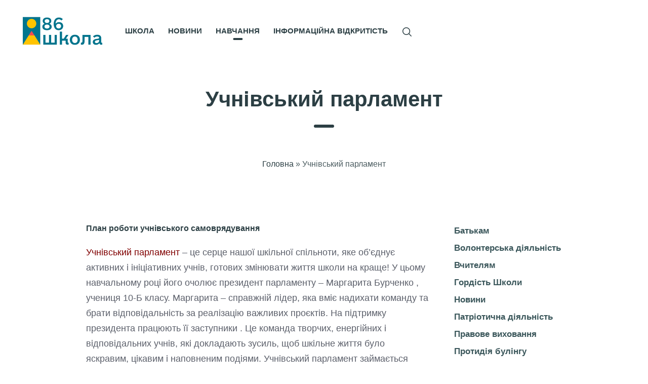

--- FILE ---
content_type: text/html; charset=UTF-8
request_url: https://school86.lviv.ua/timetable/
body_size: 20774
content:
<!DOCTYPE html>
<html lang="uk" class="cmsmasters_html">
<head>
<meta charset="UTF-8" />
<meta name="viewport" content="width=device-width, initial-scale=1, maximum-scale=1" />
<meta name="format-detection" content="telephone=no" />
<link rel="profile" href="//gmpg.org/xfn/11" />
<link rel="pingback" href="https://school86.lviv.ua/xmlrpc.php" />
<meta name='robots' content='index, follow, max-image-preview:large, max-snippet:-1, max-video-preview:-1' />

	<!-- This site is optimized with the Yoast SEO plugin v26.7 - https://yoast.com/wordpress/plugins/seo/ -->
	<title>Учнівський парламент - Школа №86 | Львів</title>
	<link rel="canonical" href="https://school86.lviv.ua/timetable/" />
	<meta property="og:locale" content="uk_UA" />
	<meta property="og:type" content="article" />
	<meta property="og:title" content="Учнівський парламент - Школа №86 | Львів" />
	<meta property="og:url" content="https://school86.lviv.ua/timetable/" />
	<meta property="og:site_name" content="Школа №86 | Львів" />
	<meta property="article:publisher" content="https://www.facebook.com/profile.php?id=100057614582462" />
	<meta property="article:modified_time" content="2026-01-14T20:57:43+00:00" />
	<meta property="og:image" content="https://school86.lviv.ua/wp-content/uploads/2025/01/photo_5470094731171197874_x.jpg" />
	<meta property="og:image:width" content="800" />
	<meta property="og:image:height" content="684" />
	<meta property="og:image:type" content="image/jpeg" />
	<meta name="twitter:card" content="summary_large_image" />
	<meta name="twitter:label1" content="Прибл. час читання" />
	<meta name="twitter:data1" content="2 хвилини" />
	<script type="application/ld+json" class="yoast-schema-graph">{"@context":"https://schema.org","@graph":[{"@type":"WebPage","@id":"https://school86.lviv.ua/timetable/","url":"https://school86.lviv.ua/timetable/","name":"Учнівський парламент - Школа №86 | Львів","isPartOf":{"@id":"https://school86.lviv.ua/#website"},"primaryImageOfPage":{"@id":"https://school86.lviv.ua/timetable/#primaryimage"},"image":{"@id":"https://school86.lviv.ua/timetable/#primaryimage"},"thumbnailUrl":"https://school86.lviv.ua/wp-content/uploads/2025/01/photo_5470094731171197874_x-150x150.jpg","datePublished":"2019-07-22T09:01:00+00:00","dateModified":"2026-01-14T20:57:43+00:00","breadcrumb":{"@id":"https://school86.lviv.ua/timetable/#breadcrumb"},"inLanguage":"uk","potentialAction":[{"@type":"ReadAction","target":["https://school86.lviv.ua/timetable/"]}]},{"@type":"ImageObject","inLanguage":"uk","@id":"https://school86.lviv.ua/timetable/#primaryimage","url":"https://school86.lviv.ua/wp-content/uploads/2025/01/photo_5470094731171197874_x.jpg","contentUrl":"https://school86.lviv.ua/wp-content/uploads/2025/01/photo_5470094731171197874_x.jpg","width":800,"height":684},{"@type":"BreadcrumbList","@id":"https://school86.lviv.ua/timetable/#breadcrumb","itemListElement":[{"@type":"ListItem","position":1,"name":"Головна","item":"https://school86.lviv.ua/"},{"@type":"ListItem","position":2,"name":"Учнівський парламент"}]},{"@type":"WebSite","@id":"https://school86.lviv.ua/#website","url":"https://school86.lviv.ua/","name":"Школа №86 | Львів","description":"Середня Загальноосвітня Школа I-III Ступенів 86 Львів","publisher":{"@id":"https://school86.lviv.ua/#organization"},"potentialAction":[{"@type":"SearchAction","target":{"@type":"EntryPoint","urlTemplate":"https://school86.lviv.ua/?s={search_term_string}"},"query-input":{"@type":"PropertyValueSpecification","valueRequired":true,"valueName":"search_term_string"}}],"inLanguage":"uk"},{"@type":"Organization","@id":"https://school86.lviv.ua/#organization","name":"Середня загальноосвітня школа І-ІІІ ступенів 86 Львів","url":"https://school86.lviv.ua/","logo":{"@type":"ImageObject","inLanguage":"uk","@id":"https://school86.lviv.ua/#/schema/logo/image/","url":"https://school86.lviv.ua/wp-content/uploads/2022/08/cropped-favicon-final.png","contentUrl":"https://school86.lviv.ua/wp-content/uploads/2022/08/cropped-favicon-final.png","width":512,"height":512,"caption":"Середня загальноосвітня школа І-ІІІ ступенів 86 Львів"},"image":{"@id":"https://school86.lviv.ua/#/schema/logo/image/"},"sameAs":["https://www.facebook.com/profile.php?id=100057614582462"]}]}</script>
	<!-- / Yoast SEO plugin. -->


<link rel="alternate" type="application/rss+xml" title="Школа №86 | Львів &raquo; стрічка" href="https://school86.lviv.ua/feed/" />
<link rel="alternate" type="application/rss+xml" title="Школа №86 | Львів &raquo; Канал коментарів" href="https://school86.lviv.ua/comments/feed/" />
<link rel="alternate" title="oEmbed (JSON)" type="application/json+oembed" href="https://school86.lviv.ua/wp-json/oembed/1.0/embed?url=https%3A%2F%2Fschool86.lviv.ua%2Ftimetable%2F" />
<link rel="alternate" title="oEmbed (XML)" type="text/xml+oembed" href="https://school86.lviv.ua/wp-json/oembed/1.0/embed?url=https%3A%2F%2Fschool86.lviv.ua%2Ftimetable%2F&#038;format=xml" />
<style id='wp-img-auto-sizes-contain-inline-css' type='text/css'>
img:is([sizes=auto i],[sizes^="auto," i]){contain-intrinsic-size:3000px 1500px}
/*# sourceURL=wp-img-auto-sizes-contain-inline-css */
</style>
<style id='wp-block-library-inline-css' type='text/css'>
:root{--wp-block-synced-color:#7a00df;--wp-block-synced-color--rgb:122,0,223;--wp-bound-block-color:var(--wp-block-synced-color);--wp-editor-canvas-background:#ddd;--wp-admin-theme-color:#007cba;--wp-admin-theme-color--rgb:0,124,186;--wp-admin-theme-color-darker-10:#006ba1;--wp-admin-theme-color-darker-10--rgb:0,107,160.5;--wp-admin-theme-color-darker-20:#005a87;--wp-admin-theme-color-darker-20--rgb:0,90,135;--wp-admin-border-width-focus:2px}@media (min-resolution:192dpi){:root{--wp-admin-border-width-focus:1.5px}}.wp-element-button{cursor:pointer}:root .has-very-light-gray-background-color{background-color:#eee}:root .has-very-dark-gray-background-color{background-color:#313131}:root .has-very-light-gray-color{color:#eee}:root .has-very-dark-gray-color{color:#313131}:root .has-vivid-green-cyan-to-vivid-cyan-blue-gradient-background{background:linear-gradient(135deg,#00d084,#0693e3)}:root .has-purple-crush-gradient-background{background:linear-gradient(135deg,#34e2e4,#4721fb 50%,#ab1dfe)}:root .has-hazy-dawn-gradient-background{background:linear-gradient(135deg,#faaca8,#dad0ec)}:root .has-subdued-olive-gradient-background{background:linear-gradient(135deg,#fafae1,#67a671)}:root .has-atomic-cream-gradient-background{background:linear-gradient(135deg,#fdd79a,#004a59)}:root .has-nightshade-gradient-background{background:linear-gradient(135deg,#330968,#31cdcf)}:root .has-midnight-gradient-background{background:linear-gradient(135deg,#020381,#2874fc)}:root{--wp--preset--font-size--normal:16px;--wp--preset--font-size--huge:42px}.has-regular-font-size{font-size:1em}.has-larger-font-size{font-size:2.625em}.has-normal-font-size{font-size:var(--wp--preset--font-size--normal)}.has-huge-font-size{font-size:var(--wp--preset--font-size--huge)}.has-text-align-center{text-align:center}.has-text-align-left{text-align:left}.has-text-align-right{text-align:right}.has-fit-text{white-space:nowrap!important}#end-resizable-editor-section{display:none}.aligncenter{clear:both}.items-justified-left{justify-content:flex-start}.items-justified-center{justify-content:center}.items-justified-right{justify-content:flex-end}.items-justified-space-between{justify-content:space-between}.screen-reader-text{border:0;clip-path:inset(50%);height:1px;margin:-1px;overflow:hidden;padding:0;position:absolute;width:1px;word-wrap:normal!important}.screen-reader-text:focus{background-color:#ddd;clip-path:none;color:#444;display:block;font-size:1em;height:auto;left:5px;line-height:normal;padding:15px 23px 14px;text-decoration:none;top:5px;width:auto;z-index:100000}html :where(.has-border-color){border-style:solid}html :where([style*=border-top-color]){border-top-style:solid}html :where([style*=border-right-color]){border-right-style:solid}html :where([style*=border-bottom-color]){border-bottom-style:solid}html :where([style*=border-left-color]){border-left-style:solid}html :where([style*=border-width]){border-style:solid}html :where([style*=border-top-width]){border-top-style:solid}html :where([style*=border-right-width]){border-right-style:solid}html :where([style*=border-bottom-width]){border-bottom-style:solid}html :where([style*=border-left-width]){border-left-style:solid}html :where(img[class*=wp-image-]){height:auto;max-width:100%}:where(figure){margin:0 0 1em}html :where(.is-position-sticky){--wp-admin--admin-bar--position-offset:var(--wp-admin--admin-bar--height,0px)}@media screen and (max-width:600px){html :where(.is-position-sticky){--wp-admin--admin-bar--position-offset:0px}}

/*# sourceURL=wp-block-library-inline-css */
</style><style id='wp-block-categories-inline-css' type='text/css'>
.wp-block-categories{box-sizing:border-box}.wp-block-categories.alignleft{margin-right:2em}.wp-block-categories.alignright{margin-left:2em}.wp-block-categories.wp-block-categories-dropdown.aligncenter{text-align:center}.wp-block-categories .wp-block-categories__label{display:block;width:100%}
/*# sourceURL=https://school86.lviv.ua/wp-includes/blocks/categories/style.min.css */
</style>
<style id='global-styles-inline-css' type='text/css'>
:root{--wp--preset--aspect-ratio--square: 1;--wp--preset--aspect-ratio--4-3: 4/3;--wp--preset--aspect-ratio--3-4: 3/4;--wp--preset--aspect-ratio--3-2: 3/2;--wp--preset--aspect-ratio--2-3: 2/3;--wp--preset--aspect-ratio--16-9: 16/9;--wp--preset--aspect-ratio--9-16: 9/16;--wp--preset--color--black: #000000;--wp--preset--color--cyan-bluish-gray: #abb8c3;--wp--preset--color--white: #ffffff;--wp--preset--color--pale-pink: #f78da7;--wp--preset--color--vivid-red: #cf2e2e;--wp--preset--color--luminous-vivid-orange: #ff6900;--wp--preset--color--luminous-vivid-amber: #fcb900;--wp--preset--color--light-green-cyan: #7bdcb5;--wp--preset--color--vivid-green-cyan: #00d084;--wp--preset--color--pale-cyan-blue: #8ed1fc;--wp--preset--color--vivid-cyan-blue: #0693e3;--wp--preset--color--vivid-purple: #9b51e0;--wp--preset--color--color-1: #5B5F6A;--wp--preset--color--color-2: #153AAB;--wp--preset--color--color-3: #39CB74;--wp--preset--color--color-4: #203B8F;--wp--preset--color--color-5: #FFFFFF;--wp--preset--color--color-6: #F8F8F8;--wp--preset--color--color-7: #DEDEDE;--wp--preset--color--color-8: #F1434B;--wp--preset--gradient--vivid-cyan-blue-to-vivid-purple: linear-gradient(135deg,rgb(6,147,227) 0%,rgb(155,81,224) 100%);--wp--preset--gradient--light-green-cyan-to-vivid-green-cyan: linear-gradient(135deg,rgb(122,220,180) 0%,rgb(0,208,130) 100%);--wp--preset--gradient--luminous-vivid-amber-to-luminous-vivid-orange: linear-gradient(135deg,rgb(252,185,0) 0%,rgb(255,105,0) 100%);--wp--preset--gradient--luminous-vivid-orange-to-vivid-red: linear-gradient(135deg,rgb(255,105,0) 0%,rgb(207,46,46) 100%);--wp--preset--gradient--very-light-gray-to-cyan-bluish-gray: linear-gradient(135deg,rgb(238,238,238) 0%,rgb(169,184,195) 100%);--wp--preset--gradient--cool-to-warm-spectrum: linear-gradient(135deg,rgb(74,234,220) 0%,rgb(151,120,209) 20%,rgb(207,42,186) 40%,rgb(238,44,130) 60%,rgb(251,105,98) 80%,rgb(254,248,76) 100%);--wp--preset--gradient--blush-light-purple: linear-gradient(135deg,rgb(255,206,236) 0%,rgb(152,150,240) 100%);--wp--preset--gradient--blush-bordeaux: linear-gradient(135deg,rgb(254,205,165) 0%,rgb(254,45,45) 50%,rgb(107,0,62) 100%);--wp--preset--gradient--luminous-dusk: linear-gradient(135deg,rgb(255,203,112) 0%,rgb(199,81,192) 50%,rgb(65,88,208) 100%);--wp--preset--gradient--pale-ocean: linear-gradient(135deg,rgb(255,245,203) 0%,rgb(182,227,212) 50%,rgb(51,167,181) 100%);--wp--preset--gradient--electric-grass: linear-gradient(135deg,rgb(202,248,128) 0%,rgb(113,206,126) 100%);--wp--preset--gradient--midnight: linear-gradient(135deg,rgb(2,3,129) 0%,rgb(40,116,252) 100%);--wp--preset--font-size--small: 13px;--wp--preset--font-size--medium: 20px;--wp--preset--font-size--large: 36px;--wp--preset--font-size--x-large: 42px;--wp--preset--spacing--20: 0.44rem;--wp--preset--spacing--30: 0.67rem;--wp--preset--spacing--40: 1rem;--wp--preset--spacing--50: 1.5rem;--wp--preset--spacing--60: 2.25rem;--wp--preset--spacing--70: 3.38rem;--wp--preset--spacing--80: 5.06rem;--wp--preset--shadow--natural: 6px 6px 9px rgba(0, 0, 0, 0.2);--wp--preset--shadow--deep: 12px 12px 50px rgba(0, 0, 0, 0.4);--wp--preset--shadow--sharp: 6px 6px 0px rgba(0, 0, 0, 0.2);--wp--preset--shadow--outlined: 6px 6px 0px -3px rgb(255, 255, 255), 6px 6px rgb(0, 0, 0);--wp--preset--shadow--crisp: 6px 6px 0px rgb(0, 0, 0);}:where(.is-layout-flex){gap: 0.5em;}:where(.is-layout-grid){gap: 0.5em;}body .is-layout-flex{display: flex;}.is-layout-flex{flex-wrap: wrap;align-items: center;}.is-layout-flex > :is(*, div){margin: 0;}body .is-layout-grid{display: grid;}.is-layout-grid > :is(*, div){margin: 0;}:where(.wp-block-columns.is-layout-flex){gap: 2em;}:where(.wp-block-columns.is-layout-grid){gap: 2em;}:where(.wp-block-post-template.is-layout-flex){gap: 1.25em;}:where(.wp-block-post-template.is-layout-grid){gap: 1.25em;}.has-black-color{color: var(--wp--preset--color--black) !important;}.has-cyan-bluish-gray-color{color: var(--wp--preset--color--cyan-bluish-gray) !important;}.has-white-color{color: var(--wp--preset--color--white) !important;}.has-pale-pink-color{color: var(--wp--preset--color--pale-pink) !important;}.has-vivid-red-color{color: var(--wp--preset--color--vivid-red) !important;}.has-luminous-vivid-orange-color{color: var(--wp--preset--color--luminous-vivid-orange) !important;}.has-luminous-vivid-amber-color{color: var(--wp--preset--color--luminous-vivid-amber) !important;}.has-light-green-cyan-color{color: var(--wp--preset--color--light-green-cyan) !important;}.has-vivid-green-cyan-color{color: var(--wp--preset--color--vivid-green-cyan) !important;}.has-pale-cyan-blue-color{color: var(--wp--preset--color--pale-cyan-blue) !important;}.has-vivid-cyan-blue-color{color: var(--wp--preset--color--vivid-cyan-blue) !important;}.has-vivid-purple-color{color: var(--wp--preset--color--vivid-purple) !important;}.has-black-background-color{background-color: var(--wp--preset--color--black) !important;}.has-cyan-bluish-gray-background-color{background-color: var(--wp--preset--color--cyan-bluish-gray) !important;}.has-white-background-color{background-color: var(--wp--preset--color--white) !important;}.has-pale-pink-background-color{background-color: var(--wp--preset--color--pale-pink) !important;}.has-vivid-red-background-color{background-color: var(--wp--preset--color--vivid-red) !important;}.has-luminous-vivid-orange-background-color{background-color: var(--wp--preset--color--luminous-vivid-orange) !important;}.has-luminous-vivid-amber-background-color{background-color: var(--wp--preset--color--luminous-vivid-amber) !important;}.has-light-green-cyan-background-color{background-color: var(--wp--preset--color--light-green-cyan) !important;}.has-vivid-green-cyan-background-color{background-color: var(--wp--preset--color--vivid-green-cyan) !important;}.has-pale-cyan-blue-background-color{background-color: var(--wp--preset--color--pale-cyan-blue) !important;}.has-vivid-cyan-blue-background-color{background-color: var(--wp--preset--color--vivid-cyan-blue) !important;}.has-vivid-purple-background-color{background-color: var(--wp--preset--color--vivid-purple) !important;}.has-black-border-color{border-color: var(--wp--preset--color--black) !important;}.has-cyan-bluish-gray-border-color{border-color: var(--wp--preset--color--cyan-bluish-gray) !important;}.has-white-border-color{border-color: var(--wp--preset--color--white) !important;}.has-pale-pink-border-color{border-color: var(--wp--preset--color--pale-pink) !important;}.has-vivid-red-border-color{border-color: var(--wp--preset--color--vivid-red) !important;}.has-luminous-vivid-orange-border-color{border-color: var(--wp--preset--color--luminous-vivid-orange) !important;}.has-luminous-vivid-amber-border-color{border-color: var(--wp--preset--color--luminous-vivid-amber) !important;}.has-light-green-cyan-border-color{border-color: var(--wp--preset--color--light-green-cyan) !important;}.has-vivid-green-cyan-border-color{border-color: var(--wp--preset--color--vivid-green-cyan) !important;}.has-pale-cyan-blue-border-color{border-color: var(--wp--preset--color--pale-cyan-blue) !important;}.has-vivid-cyan-blue-border-color{border-color: var(--wp--preset--color--vivid-cyan-blue) !important;}.has-vivid-purple-border-color{border-color: var(--wp--preset--color--vivid-purple) !important;}.has-vivid-cyan-blue-to-vivid-purple-gradient-background{background: var(--wp--preset--gradient--vivid-cyan-blue-to-vivid-purple) !important;}.has-light-green-cyan-to-vivid-green-cyan-gradient-background{background: var(--wp--preset--gradient--light-green-cyan-to-vivid-green-cyan) !important;}.has-luminous-vivid-amber-to-luminous-vivid-orange-gradient-background{background: var(--wp--preset--gradient--luminous-vivid-amber-to-luminous-vivid-orange) !important;}.has-luminous-vivid-orange-to-vivid-red-gradient-background{background: var(--wp--preset--gradient--luminous-vivid-orange-to-vivid-red) !important;}.has-very-light-gray-to-cyan-bluish-gray-gradient-background{background: var(--wp--preset--gradient--very-light-gray-to-cyan-bluish-gray) !important;}.has-cool-to-warm-spectrum-gradient-background{background: var(--wp--preset--gradient--cool-to-warm-spectrum) !important;}.has-blush-light-purple-gradient-background{background: var(--wp--preset--gradient--blush-light-purple) !important;}.has-blush-bordeaux-gradient-background{background: var(--wp--preset--gradient--blush-bordeaux) !important;}.has-luminous-dusk-gradient-background{background: var(--wp--preset--gradient--luminous-dusk) !important;}.has-pale-ocean-gradient-background{background: var(--wp--preset--gradient--pale-ocean) !important;}.has-electric-grass-gradient-background{background: var(--wp--preset--gradient--electric-grass) !important;}.has-midnight-gradient-background{background: var(--wp--preset--gradient--midnight) !important;}.has-small-font-size{font-size: var(--wp--preset--font-size--small) !important;}.has-medium-font-size{font-size: var(--wp--preset--font-size--medium) !important;}.has-large-font-size{font-size: var(--wp--preset--font-size--large) !important;}.has-x-large-font-size{font-size: var(--wp--preset--font-size--x-large) !important;}
/*# sourceURL=global-styles-inline-css */
</style>

<style id='classic-theme-styles-inline-css' type='text/css'>
/*! This file is auto-generated */
.wp-block-button__link{color:#fff;background-color:#32373c;border-radius:9999px;box-shadow:none;text-decoration:none;padding:calc(.667em + 2px) calc(1.333em + 2px);font-size:1.125em}.wp-block-file__button{background:#32373c;color:#fff;text-decoration:none}
/*# sourceURL=/wp-includes/css/classic-themes.min.css */
</style>
<!-- <link rel='stylesheet' id='ecole-theme-style-css' href='https://school86.lviv.ua/wp-content/themes/ecole/style.css?ver=1.0.0' type='text/css' media='screen, print' /> -->
<!-- <link rel='stylesheet' id='ecole-style-css' href='https://school86.lviv.ua/wp-content/themes/ecole/theme-framework/theme-style/css/style.css?ver=1.0.0' type='text/css' media='screen, print' /> -->
<link rel="stylesheet" type="text/css" href="//school86.lviv.ua/wp-content/cache/wpfc-minified/881hbvcw/c8ku4.css" media="screen, print"/>
<style id='ecole-style-inline-css' type='text/css'>

	.header_mid .header_mid_inner .logo_wrap {
		width : 157px;
	}

	.header_mid_inner .logo img.logo_retina {
		width : 151px;
	}


			.headline_color {
				background-color:#ffffff;
			}
			
		.headline_aligner, 
		.cmsmasters_breadcrumbs_aligner {
			min-height:185px;
		}
		

		
		#page .cmsmasters_social_icon_color.cmsmasters_social_icon_1 {
			background-color:rgba(0,0,0,0);
		}
		
		
		#page .cmsmasters_social_icon_color.cmsmasters_social_icon_1:hover {
			background-color:rgba(0,0,0,0);
		}
		
		#page .cmsmasters_social_icon_color.cmsmasters_social_icon_2 {
			background-color:rgba(0,0,0,0);
		}
		
		
		#page .cmsmasters_social_icon_color.cmsmasters_social_icon_2:hover {
			background-color:rgba(0,0,0,0);
		}

	.header_top {
		height : 46px;
	}
	
	.header_mid {
		height : 124px;
	}
	
	.header_bot {
		height : 62px;
	}
	
	#page.cmsmasters_heading_after_header #middle, 
	#page.cmsmasters_heading_under_header #middle .headline .headline_outer {
		padding-top : 124px;
	}
	
	#page.cmsmasters_heading_after_header.enable_header_top #middle, 
	#page.cmsmasters_heading_under_header.enable_header_top #middle .headline .headline_outer {
		padding-top : 168px;
	}
	
	#page.cmsmasters_heading_after_header.enable_header_bottom #middle, 
	#page.cmsmasters_heading_under_header.enable_header_bottom #middle .headline .headline_outer {
		padding-top : 184px;
	}
	
	#page.cmsmasters_heading_after_header.enable_header_top.enable_header_bottom #middle, 
	#page.cmsmasters_heading_under_header.enable_header_top.enable_header_bottom #middle .headline .headline_outer {
		padding-top : 230px;
	}
	
	@media only screen and (max-width: 1024px) {
		.header_top,
		.header_mid,
		.header_bot {
			height : auto;
		}
		
		.header_mid .header_mid_inner > div {
			height : 124px;
		}
		
		.header_bot .header_bot_inner > div {
			height : 62px;
		}
		
		#page.cmsmasters_heading_after_header #middle, 
		#page.cmsmasters_heading_under_header #middle .headline .headline_outer, 
		#page.cmsmasters_heading_after_header.enable_header_top #middle, 
		#page.cmsmasters_heading_under_header.enable_header_top #middle .headline .headline_outer, 
		#page.cmsmasters_heading_after_header.enable_header_bottom #middle, 
		#page.cmsmasters_heading_under_header.enable_header_bottom #middle .headline .headline_outer, 
		#page.cmsmasters_heading_after_header.enable_header_top.enable_header_bottom #middle, 
		#page.cmsmasters_heading_under_header.enable_header_top.enable_header_bottom #middle .headline .headline_outer {
			padding-top : 0 !important;
		}
	}
	
	@media only screen and (max-width: 768px) {
		.header_mid .header_mid_inner > div, 
		.header_bot .header_bot_inner > div {
			height:auto;
		}
	}

/*# sourceURL=ecole-style-inline-css */
</style>
<!-- <link rel='stylesheet' id='ecole-adaptive-css' href='https://school86.lviv.ua/wp-content/themes/ecole/theme-framework/theme-style/css/adaptive.css?ver=1.0.0' type='text/css' media='screen, print' /> -->
<link rel="stylesheet" type="text/css" href="//school86.lviv.ua/wp-content/cache/wpfc-minified/kdzf33xu/c8ku4.css" media="screen, print"/>
<!-- <link rel='stylesheet' id='ecole-retina-css' href='https://school86.lviv.ua/wp-content/themes/ecole/theme-framework/theme-style/css/retina.css?ver=1.0.0' type='text/css' media='screen' /> -->
<link rel="stylesheet" type="text/css" href="//school86.lviv.ua/wp-content/cache/wpfc-minified/6me50qw3/c8ku4.css" media="screen"/>
<style id='ecole-retina-inline-css' type='text/css'>
#cmsmasters_row_wq96qmun27 .cmsmasters_row_outer_parent { 
	padding-top: 0px; 
} 

#cmsmasters_row_wq96qmun27 .cmsmasters_row_outer_parent { 
	padding-bottom: 50px; 
} 


#cmsmasters_row_jeoaisb2m .cmsmasters_row_outer_parent { 
	padding-top: 0px; 
} 

#cmsmasters_row_jeoaisb2m .cmsmasters_row_outer_parent { 
	padding-bottom: 50px; 
} 



/*# sourceURL=ecole-retina-inline-css */
</style>
<!-- <link rel='stylesheet' id='ecole-icons-css' href='https://school86.lviv.ua/wp-content/themes/ecole/css/fontello.css?ver=1.0.0' type='text/css' media='screen' /> -->
<!-- <link rel='stylesheet' id='ecole-icons-custom-css' href='https://school86.lviv.ua/wp-content/themes/ecole/theme-vars/theme-style/css/fontello-custom.css?ver=1.0.0' type='text/css' media='screen' /> -->
<!-- <link rel='stylesheet' id='animate-css' href='https://school86.lviv.ua/wp-content/themes/ecole/css/animate.css?ver=1.0.0' type='text/css' media='screen' /> -->
<!-- <link rel='stylesheet' id='i-light-box-css' href='https://school86.lviv.ua/wp-content/themes/ecole/css/ilightbox.css?ver=2.2.0' type='text/css' media='screen' /> -->
<!-- <link rel='stylesheet' id='ilightbox-skin-dark-css' href='https://school86.lviv.ua/wp-content/themes/ecole/css/ilightbox-skins/dark-skin.css?ver=2.2.0' type='text/css' media='screen' /> -->
<!-- <link rel='stylesheet' id='ecole-fonts-schemes-css' href='https://school86.lviv.ua/wp-content/uploads/cmsmasters_styles/ecole.css?ver=1.0.0' type='text/css' media='screen' /> -->
<!-- <link rel='stylesheet' id='ecole-gutenberg-frontend-style-css' href='https://school86.lviv.ua/wp-content/themes/ecole/gutenberg/cmsmasters-framework/theme-style/css/frontend-style.css?ver=1.0.0' type='text/css' media='screen' /> -->
<link rel="stylesheet" type="text/css" href="//school86.lviv.ua/wp-content/cache/wpfc-minified/8imzx15s/7u3vt.css" media="screen"/>
<script type="text/javascript" src="https://school86.lviv.ua/wp-includes/js/jquery/jquery.min.js?ver=3.7.1" id="jquery-core-js"></script>
<script type="text/javascript" src="https://school86.lviv.ua/wp-includes/js/jquery/jquery-migrate.min.js?ver=3.4.1" id="jquery-migrate-js"></script>
<script type="text/javascript" src="https://school86.lviv.ua/wp-content/themes/ecole/js/debounced-resize.min.js?ver=1.0.0" id="debounced-resize-js"></script>
<script type="text/javascript" src="https://school86.lviv.ua/wp-content/themes/ecole/js/modernizr.min.js?ver=1.0.0" id="modernizr-js"></script>
<script type="text/javascript" src="https://school86.lviv.ua/wp-content/themes/ecole/js/respond.min.js?ver=1.0.0" id="respond-js"></script>
<script type="text/javascript" src="https://school86.lviv.ua/wp-content/themes/ecole/js/jquery.iLightBox.min.js?ver=2.2.0" id="i-light-Box-js"></script>
<link rel="https://api.w.org/" href="https://school86.lviv.ua/wp-json/" /><link rel="alternate" title="JSON" type="application/json" href="https://school86.lviv.ua/wp-json/wp/v2/pages/1016" /><link rel="EditURI" type="application/rsd+xml" title="RSD" href="https://school86.lviv.ua/xmlrpc.php?rsd" />
<meta name="generator" content="WordPress 6.9" />
<link rel='shortlink' href='https://school86.lviv.ua/?p=1016' />
<meta name="generator" content="Powered by Slider Revolution 6.5.23 - responsive, Mobile-Friendly Slider Plugin for WordPress with comfortable drag and drop interface." />
<link rel="icon" href="https://school86.lviv.ua/wp-content/uploads/2022/08/cropped-favicon-final-32x32.png" sizes="32x32" />
<link rel="icon" href="https://school86.lviv.ua/wp-content/uploads/2022/08/cropped-favicon-final-192x192.png" sizes="192x192" />
<link rel="apple-touch-icon" href="https://school86.lviv.ua/wp-content/uploads/2022/08/cropped-favicon-final-180x180.png" />
<meta name="msapplication-TileImage" content="https://school86.lviv.ua/wp-content/uploads/2022/08/cropped-favicon-final-270x270.png" />
<script>function setREVStartSize(e){
			//window.requestAnimationFrame(function() {
				window.RSIW = window.RSIW===undefined ? window.innerWidth : window.RSIW;
				window.RSIH = window.RSIH===undefined ? window.innerHeight : window.RSIH;
				try {
					var pw = document.getElementById(e.c).parentNode.offsetWidth,
						newh;
					pw = pw===0 || isNaN(pw) || (e.l=="fullwidth" || e.layout=="fullwidth") ? window.RSIW : pw;
					e.tabw = e.tabw===undefined ? 0 : parseInt(e.tabw);
					e.thumbw = e.thumbw===undefined ? 0 : parseInt(e.thumbw);
					e.tabh = e.tabh===undefined ? 0 : parseInt(e.tabh);
					e.thumbh = e.thumbh===undefined ? 0 : parseInt(e.thumbh);
					e.tabhide = e.tabhide===undefined ? 0 : parseInt(e.tabhide);
					e.thumbhide = e.thumbhide===undefined ? 0 : parseInt(e.thumbhide);
					e.mh = e.mh===undefined || e.mh=="" || e.mh==="auto" ? 0 : parseInt(e.mh,0);
					if(e.layout==="fullscreen" || e.l==="fullscreen")
						newh = Math.max(e.mh,window.RSIH);
					else{
						e.gw = Array.isArray(e.gw) ? e.gw : [e.gw];
						for (var i in e.rl) if (e.gw[i]===undefined || e.gw[i]===0) e.gw[i] = e.gw[i-1];
						e.gh = e.el===undefined || e.el==="" || (Array.isArray(e.el) && e.el.length==0)? e.gh : e.el;
						e.gh = Array.isArray(e.gh) ? e.gh : [e.gh];
						for (var i in e.rl) if (e.gh[i]===undefined || e.gh[i]===0) e.gh[i] = e.gh[i-1];
											
						var nl = new Array(e.rl.length),
							ix = 0,
							sl;
						e.tabw = e.tabhide>=pw ? 0 : e.tabw;
						e.thumbw = e.thumbhide>=pw ? 0 : e.thumbw;
						e.tabh = e.tabhide>=pw ? 0 : e.tabh;
						e.thumbh = e.thumbhide>=pw ? 0 : e.thumbh;
						for (var i in e.rl) nl[i] = e.rl[i]<window.RSIW ? 0 : e.rl[i];
						sl = nl[0];
						for (var i in nl) if (sl>nl[i] && nl[i]>0) { sl = nl[i]; ix=i;}
						var m = pw>(e.gw[ix]+e.tabw+e.thumbw) ? 1 : (pw-(e.tabw+e.thumbw)) / (e.gw[ix]);
						newh =  (e.gh[ix] * m) + (e.tabh + e.thumbh);
					}
					var el = document.getElementById(e.c);
					if (el!==null && el) el.style.height = newh+"px";
					el = document.getElementById(e.c+"_wrapper");
					if (el!==null && el) {
						el.style.height = newh+"px";
						el.style.display = "block";
					}
				} catch(e){
					console.log("Failure at Presize of Slider:" + e)
				}
			//});
		  };</script>
		<style type="text/css" id="wp-custom-css">
			/* Блокує всі посилання, що ведуть на сторінки профілів */
a[href*="/profile/"] {
    pointer-events: none !important; /* Блокує функцію посилання */
    cursor: default !important;     /* Прибирає іконку руки */
}


h4.cmsmasters_profile_title,
h4.cmsmasters_profile_title + .cmsmasters_profile_subtitle {
    text-align: center;
}
/* Вирівнює по центру і ім’я вчителя, і підпис/посаду під фото */

.cmsmasters_img_rollover_wrap img,
.cmsmasters_post_img img {
    width: 100%;
    height: auto;
    object-fit: contain;
}






		</style>
		<!-- <link rel='stylesheet' id='rs-plugin-settings-css' href='https://school86.lviv.ua/wp-content/plugins/revslider/public/assets/css/rs6.css?ver=6.5.23' type='text/css' media='all' /> -->
<link rel="stylesheet" type="text/css" href="//school86.lviv.ua/wp-content/cache/wpfc-minified/q2u7hwh/c8ku4.css" media="all"/>
<style id='rs-plugin-settings-inline-css' type='text/css'>
#rs-demo-id {}
/*# sourceURL=rs-plugin-settings-inline-css */
</style>
</head>
<body class="wp-singular page-template-default page page-id-1016 wp-theme-ecole">

<div class="cmsmasters_wrap_header_search_form">
			<div class="cmsmasters_header_search_form">
				<span class="cmsmasters_header_search_form_close cmsmasters_theme_icon_cancel"></span><form method="get" action="https://school86.lviv.ua/">
			<div class="cmsmasters_header_search_form_field">
				<button type="submit" class="cmsmasters_theme_icon_search"></button>
				<input type="search" name="s" placeholder="Пошук…" value="" />
			</div>
		</form></div>
		</div>
<!-- Start Page -->
<div id="page" class="chrome_only cmsmasters_liquid fixed_header cmsmasters_heading_after_header hfeed site">

<!-- Start Main -->
<div id="main">

<!-- Start Header -->
<header id="header">
	<div class="header_mid" data-height="124"><div class="header_mid_outer"><div class="header_mid_inner"><div class="logo_wrap"><a href="https://school86.lviv.ua/" title="Школа №86 | Львів" class="logo">
	<img src="https://school86.lviv.ua/wp-content/uploads/2022/08/main-logo-last.png" alt="Школа №86 | Львів" /><img class="logo_retina" src="https://school86.lviv.ua/wp-content/uploads/2022/08/main-l.png" alt="Школа №86 | Львів" width="151" height="84" /></a>
</div><div class="header_mid_intarface  "><div class="mid_search_but_wrap"><a href="javascript:void(0)" class="mid_search_but cmsmasters_header_search_but cmsmasters_theme_icon_search"></a></div></div><div class="resp_mid_nav_wrap"><div class="resp_mid_nav_outer"><a class="responsive_nav resp_mid_nav" href="javascript:void(0)">
							<span class="top"></span>
							<span class="center_h"></span>
							<span class="center_w"></span>
							<span class="bot"></span>
						</a></div></div><!-- Start Navigation --><div class="mid_nav_wrap"><nav><div class="menu-primary-navigation-container"><ul id="navigation" class="mid_nav navigation"><li id="menu-item-3149" class="menu-item menu-item-type-custom menu-item-object-custom menu-item-has-children menu-item-3149 menu-item-depth-0"><a><span class="nav_item_wrap"><span class="nav_title">Школа</span></span></a>
<ul class="sub-menu">
	<li id="menu-item-3045" class="menu-item menu-item-type-post_type menu-item-object-page menu-item-3045 menu-item-depth-1"><a href="https://school86.lviv.ua/history/"><span class="nav_item_wrap"><span class="nav_title">Історія Школи</span></span></a>	</li>
	<li id="menu-item-3125" class="menu-item menu-item-type-post_type menu-item-object-page menu-item-3125 menu-item-depth-1"><a href="https://school86.lviv.ua/school-today/"><span class="nav_item_wrap"><span class="nav_title">Школа сьогодні</span></span></a>	</li>
	<li id="menu-item-3124" class="menu-item menu-item-type-post_type menu-item-object-page menu-item-3124 menu-item-depth-1"><a href="https://school86.lviv.ua/administration/"><span class="nav_item_wrap"><span class="nav_title">Адміністрація</span></span></a>	</li>
	<li id="menu-item-3123" class="menu-item menu-item-type-post_type menu-item-object-page menu-item-3123 menu-item-depth-1"><a href="https://school86.lviv.ua/teaching-staff/"><span class="nav_item_wrap"><span class="nav_title">Педагогічний колектив</span></span></a>	</li>
	<li id="menu-item-3144" class="menu-item menu-item-type-post_type menu-item-object-page menu-item-3144 menu-item-depth-1"><a href="https://school86.lviv.ua/achievements/"><span class="nav_item_wrap"><span class="nav_title">Наші досягнення</span></span></a>	</li>
	<li id="menu-item-3284" class="menu-item menu-item-type-post_type menu-item-object-page menu-item-3284 menu-item-depth-1"><a href="https://school86.lviv.ua/vacancies/"><span class="nav_item_wrap"><span class="nav_title">Вакансії</span></span></a>	</li>
</ul>
</li>
<li id="menu-item-4782" class="menu-item menu-item-type-post_type menu-item-object-page menu-item-4782 menu-item-depth-0"><a href="https://school86.lviv.ua/school-news/"><span class="nav_item_wrap"><span class="nav_title">Новини</span></span></a></li>
<li id="menu-item-2871" class="menu-item menu-item-type-custom menu-item-object-custom current-menu-ancestor current-menu-parent menu-item-has-children menu-item-2871 menu-item-depth-0"><a><span class="nav_item_wrap"><span class="nav_title">Навчання</span></span></a>
<ul class="sub-menu">
	<li id="menu-item-5541" class="menu-item menu-item-type-post_type menu-item-object-page menu-item-5541 menu-item-depth-1"><a href="https://school86.lviv.ua/information/"><span class="nav_item_wrap"><span class="nav_title">Інформація для всіх</span></span></a>	</li>
	<li id="menu-item-7865" class="menu-item menu-item-type-post_type menu-item-object-page menu-item-7865 menu-item-depth-1"><a href="https://school86.lviv.ua/temporary-title-7861/"><span class="nav_item_wrap"><span class="nav_title">Волонтерська діяльність</span></span></a>	</li>
	<li id="menu-item-3127" class="menu-item menu-item-type-post_type menu-item-object-page current-menu-item page_item page-item-1016 current_page_item menu-item-3127 menu-item-depth-1"><a href="https://school86.lviv.ua/timetable/"><span class="nav_item_wrap"><span class="nav_title">Учнівський парламент</span></span></a>	</li>
	<li id="menu-item-3142" class="menu-item menu-item-type-post_type menu-item-object-page menu-item-3142 menu-item-depth-1"><a href="https://school86.lviv.ua/groups/"><span class="nav_item_wrap"><span class="nav_title">Розклад</span></span></a>	</li>
	<li id="menu-item-3122" class="menu-item menu-item-type-post_type menu-item-object-page menu-item-3122 menu-item-depth-1"><a href="https://school86.lviv.ua/to-parents-first-grader/"><span class="nav_item_wrap"><span class="nav_title">Батькам</span></span></a>	</li>
	<li id="menu-item-3146" class="menu-item menu-item-type-post_type menu-item-object-page menu-item-3146 menu-item-depth-1"><a href="https://school86.lviv.ua/to-teachers/"><span class="nav_item_wrap"><span class="nav_title">Атестація</span></span></a>	</li>
</ul>
</li>
<li id="menu-item-3480" class="menu-item menu-item-type-custom menu-item-object-custom menu-item-has-children menu-item-3480 menu-item-depth-0"><a><span class="nav_item_wrap"><span class="nav_title">Інформаційна відкритість</span></span></a>
<ul class="sub-menu">
	<li id="menu-item-3479" class="menu-item menu-item-type-post_type menu-item-object-page menu-item-3479 menu-item-depth-1"><a href="https://school86.lviv.ua/founding-documents/"><span class="nav_item_wrap"><span class="nav_title">Установчі документи</span></span></a>	</li>
	<li id="menu-item-3478" class="menu-item menu-item-type-post_type menu-item-object-page menu-item-3478 menu-item-depth-1"><a href="https://school86.lviv.ua/plans-reports/"><span class="nav_item_wrap"><span class="nav_title">Плани та звіти</span></span></a>	</li>
	<li id="menu-item-3477" class="menu-item menu-item-type-post_type menu-item-object-page menu-item-3477 menu-item-depth-1"><a href="https://school86.lviv.ua/financial-documents/"><span class="nav_item_wrap"><span class="nav_title">Фінансові документи</span></span></a>	</li>
</ul>
</li>
</ul></div></nav></div><!-- Finish Navigation --></div></div></div></header>
<!-- Finish Header -->


<!-- Start Middle -->
<div id="middle">
<div class="headline cmsmasters_color_scheme_first">
				<div class="headline_outer">
					<div class="headline_color"></div><div class="headline_inner align_center">
					<div class="headline_aligner"></div><div class="headline_text"><h1 class="entry-title">Учнівський парламент</h1></div><div class="cmsmasters_breadcrumbs"><div class="cmsmasters_breadcrumbs_aligner"></div><div class="cmsmasters_breadcrumbs_inner"><span><span><a href="https://school86.lviv.ua/">Головна</a></span> » <span class="breadcrumb_last" aria-current="page">Учнівський парламент</span></span></div></div></div></div>
			</div><div class="middle_inner">
<div class="content_wrap r_sidebar">

<!-- Start Content -->
<div class="content entry">
	<div id="cmsmasters_row_wq96qmun27" class="cmsmasters_row cmsmasters_color_scheme_default cmsmasters_row_top_default cmsmasters_row_bot_default cmsmasters_row_boxed">
<div class="cmsmasters_row_outer_parent">
<div class="cmsmasters_row_outer">
<div class="cmsmasters_row_inner">
<div class="cmsmasters_row_margin">
<div id="cmsmasters_column_5xwp908uxp" class="cmsmasters_column one_first">
<div class="cmsmasters_column_inner"><div class="cmsmasters_text">
<h5><strong><a href="https://docs.google.com/document/d/1s8oW7sCm2imONigxkvEnJ40RecCzMMDc/edit?usp=sharing&amp;ouid=104569141207836477349&amp;rtpof=true&amp;sd=true">План роботи учнівського самоврядування</a></strong></h5>
<p><span style="color: #800000;">Учнівський парламент</span> – це серце нашої шкільної спільноти, яке об’єднує активних і ініціативних учнів, готових змінювати життя школи на краще! У цьому навчальному році його очолює президент парламенту – Маргарита Бурченко , учениця 10-Б класу. Маргарита – справжній лідер, яка вміє надихати команду та брати відповідальність за реалізацію важливих проєктів. На підтримку президента працюють її заступники . Це команда творчих, енергійних і відповідальних учнів, які докладають зусиль, щоб шкільне життя було яскравим, цікавим і наповненим подіями. Учнівський парламент займається організацією заходів, благодійних акцій, культурних проєктів, а також бере участь у шкільному соціальному підприємстві<span style="color: #008000;">&#8220;Мрія86&#8221; </span> Разом ми творимо простір, де кожен голос почутий, а ідеї перетворюються на реальність.</p>
<p><a href="https://school86.lviv.ua/timetable/photo_5470094731171197874_x/" rel="attachment wp-att-5510"><img fetchpriority="high" decoding="async" class="wp-image-5510 aligncenter" src="https://school86.lviv.ua/wp-content/uploads/2025/01/photo_5470094731171197874_x-150x150.jpg" alt="" width="576" height="576" srcset="https://school86.lviv.ua/wp-content/uploads/2025/01/photo_5470094731171197874_x-150x150.jpg 150w, https://school86.lviv.ua/wp-content/uploads/2025/01/photo_5470094731171197874_x-120x120.jpg 120w, https://school86.lviv.ua/wp-content/uploads/2025/01/photo_5470094731171197874_x-580x580.jpg 580w" sizes="(max-width: 576px) 100vw, 576px" /></a></p>
<p>Більше інформації за посиланнями :</p>
<p><a href="https://www.facebook.com/permalink.php?story_fbid=pfbid0R9EhuHrsPd7nRXdEAgMjPvVJ7Hi29J6bVud5b2JsxyzUSHzS9DxyZAkyVYzKFWyAl&amp;id=100057614582462">Благодійний ярмарок</a></p>
<p><a href="https://www.facebook.com/permalink.php?story_fbid=pfbid02rufdJ97bvqx8SmFkiMGZeCK869u16u6iGCv89zZ7MXb7PhS2wLU7qVo6qLaDTYA8l&amp;id=100057614582462">&#8220;Сміливість бути&#8221;</a></p>
<p><a href="https://www.facebook.com/permalink.php?story_fbid=pfbid0FVY12cquVnB3Kg3sCMGyvQDUx8XMwC5tYrWYvfud3Su9yDxeEW1buWdsUAWeSJQcl&amp;id=100057614582462">Подвиги що надихають</a></p>
<p><a href="https://www.facebook.com/permalink.php?story_fbid=pfbid02RotvWaVpm4AjCfKHzTj3Tdzw1AgFQeSW4cJji7LxJTC83FVYE4jzuyWXqnUSkWuMl&amp;id=100057614582462">Діти-дітям</a></p>
<p><a href="https://www.facebook.com/permalink.php?story_fbid=pfbid0ubWbTofFz5SSt3K6KuZmvGbznXRAzfcnxQDdCnkEMBu8YKfPtbeSc6cRG4XW6dtJl&amp;id=100057614582462">Знайомство з &#8220;Мрією86&#8221;</a></p>
<p><a href="https://www.facebook.com/permalink.php?story_fbid=pfbid01CJVxXW4YkPp2if4HzPiimeZ36fH2hgtwVdJ9eQJHNR2zLq8kar8hKGGmkjdprQ8l&amp;id=100057614582462">Тиждень психологічної підтримки</a></p>
<p><a href="https://www.facebook.com/permalink.php?story_fbid=pfbid02WLDfSd1aYgeXbyTe84Jo8EV7omcE7Q8X8Ya5aCT8g2H3LhS2pVxC7DDDdptREaFul&amp;id=100057614582462">Надзвичайна зустріч</a></p>
<p><a href="https://www.facebook.com/permalink.php?story_fbid=pfbid02H4BHrNjamo66ZEWgqK1BSAoMGWXf466yVWe6g2wCMtZW1LqEopEN5gQu7BKLeN9hl&amp;id=100057614582462">Книжковий ярмарок</a></p>
<p><a href="https://www.facebook.com/permalink.php?story_fbid=pfbid0zwZKowiKnQxYLGBKhQ9k9yJ2geEar76PfPt4nm5RCNuZpTh6BfxbX88Mb5FJRTTyl&amp;id=100057614582462">Каштани для перемоги</a></p>
<p><a href="https://www.facebook.com/permalink.php?story_fbid=pfbid0DbT9AL55habqj6HBm5GSxXNWPPfHzGKUEoNnbz1AsD1BjrionnTRNqJQ7ahVurgxl&amp;id=100057614582462">&#8220;Збережи ліс&#8221;</a></p>
<p><a href="https://www.facebook.com/permalink.php?story_fbid=pfbid02nKrEz5jG7gjtc5Ck9MJVf9DSABEvA9Cek5beoeSja85AzPhakbsWq89D4aNV3Z4jl&amp;id=100057614582462">&#8220;Золота солодка осінь&#8221;</a></p>
<p><a href="https://www.facebook.com/permalink.php?story_fbid=pfbid02QB6rEfPSwMQhsDYu8hmSEJPegXVchYEAvPLwjeu7yD1us75ooJCsALEfW8vcPMP9l&amp;id=100057614582462">&#8220;Сміливість бути&#8221;</a></p>
<p><a href="https://www.facebook.com/permalink.php?story_fbid=pfbid02ebyifhvR2uRZdBacfAJGAY4iLnpao4x3Dkjocx3kopSHpikLGjhesGx1LKBHpDLZl&amp;id=100057614582462">Шкільне самоврядування</a></p>
<p><a href="https://www.facebook.com/permalink.php?story_fbid=pfbid0cHm4frFZVzdYHzzyXVgQGGQAavVre9XFPhHfyoGWwnLSnRGX5VEN3RSq1hebDC9Ul&amp;id=100057614582462">Пам&#8217;ятаємо,не пробачимо.</a></p>
</div>
</div></div>
</div>
</div>
</div>
</div>
</div>
<div id="cmsmasters_row_jeoaisb2m" class="cmsmasters_row cmsmasters_color_scheme_default cmsmasters_row_top_default cmsmasters_row_bot_default cmsmasters_row_boxed">
<div class="cmsmasters_row_outer_parent">
<div class="cmsmasters_row_outer">
<div class="cmsmasters_row_inner">
<div class="cmsmasters_row_margin">
<div id="cmsmasters_column_ghh5sqhiq" class="cmsmasters_column one_first">
<div class="cmsmasters_column_inner"><div class="cmsmasters_posts_slider cmsmasters_posts_slider_type_post cmsmasters_border" >
		<div id="cmsmasters_slider_ei63mb99c8" class="cmsmasters_owl_slider owl-carousel" data-items="2" data-single-item="false" data-auto-play="5000"><div class="cmsmasters_owl_slider_item"><!-- Start Posts Slider Post Article -->
<article id="post-6765" class="cmsmasters_slider_post post-6765 post type-post status-publish format-standard has-post-thumbnail hentry category-news category-157">
	<div class="cmsmasters_slider_post_outer">
	<div class="cmsmasters_slider_post_date_img_wrap"><figure class="cmsmasters_img_rollover_wrap preloader"><img decoding="async" width="580" height="360" src="https://school86.lviv.ua/wp-content/uploads/2025/11/584670318_1281001367163671_1658478235582214632_n-580x360.jpg" class="full-width wp-post-image" alt="Лідерство в дії" title="584670318_1281001367163671_1658478235582214632_n" srcset="https://school86.lviv.ua/wp-content/uploads/2025/11/584670318_1281001367163671_1658478235582214632_n-580x360.jpg 580w, https://school86.lviv.ua/wp-content/uploads/2025/11/584670318_1281001367163671_1658478235582214632_n-860x535.jpg 860w, https://school86.lviv.ua/wp-content/uploads/2025/11/584670318_1281001367163671_1658478235582214632_n-1160x722.jpg 1160w" sizes="(max-width: 580px) 100vw, 580px" /><div class="cmsmasters_img_rollover"><a href="https://school86.lviv.ua/2025/11/19/temporary-title-6765/" title="Лідерство в дії" class="cmsmasters_open_link"></a></div></figure></div><div class="data_cat"><span class="cmsmasters_slider_post_date"><abbr class="published" title="19.11.2025">19.11.2025</abbr><abbr class="dn date updated" title="19.11.2025">19.11.2025</abbr></span></div><div class="cmsmasters_slider_post_inner"><header class="cmsmasters_slider_post_header entry-header"><h4 class="cmsmasters_slider_post_title entry-title"><a href="https://school86.lviv.ua/2025/11/19/temporary-title-6765/">Лідерство в дії</a></h4></header><footer class="cmsmasters_slider_post_footer entry-meta"><div class="cmsmasters_slider_post_cont_info entry-meta"><span class="cmsmasters_likes cmsmasters_slider_post_likes"><a href="#" onclick="cmsmastersLike(6765, false); return false;" id="cmsmastersLike-6765" class="cmsmastersLike cmsmasters_theme_icon_like"><span>0 </span></a></span></div></footer></div>	</div>
</article>
<!-- Finish Posts Slider Post Article -->

</div><div class="cmsmasters_owl_slider_item"><!-- Start Posts Slider Post Article -->
<article id="post-6735" class="cmsmasters_slider_post post-6735 post type-post status-publish format-standard has-post-thumbnail hentry category-news category-157">
	<div class="cmsmasters_slider_post_outer">
	<div class="cmsmasters_slider_post_date_img_wrap"><figure class="cmsmasters_img_rollover_wrap preloader"><img decoding="async" width="580" height="360" src="https://school86.lviv.ua/wp-content/uploads/2025/11/580088673_1275350724395402_6832361116066267557_n-580x360.jpg" class="full-width wp-post-image" alt="Зустріч директора з активом школи" title="580088673_1275350724395402_6832361116066267557_n" srcset="https://school86.lviv.ua/wp-content/uploads/2025/11/580088673_1275350724395402_6832361116066267557_n-580x360.jpg 580w, https://school86.lviv.ua/wp-content/uploads/2025/11/580088673_1275350724395402_6832361116066267557_n-860x535.jpg 860w, https://school86.lviv.ua/wp-content/uploads/2025/11/580088673_1275350724395402_6832361116066267557_n-1160x722.jpg 1160w" sizes="(max-width: 580px) 100vw, 580px" /><div class="cmsmasters_img_rollover"><a href="https://school86.lviv.ua/2025/11/12/temporary-title-6735/" title="Зустріч директора з активом школи" class="cmsmasters_open_link"></a></div></figure></div><div class="data_cat"><span class="cmsmasters_slider_post_date"><abbr class="published" title="12.11.2025">12.11.2025</abbr><abbr class="dn date updated" title="12.11.2025">12.11.2025</abbr></span></div><div class="cmsmasters_slider_post_inner"><header class="cmsmasters_slider_post_header entry-header"><h4 class="cmsmasters_slider_post_title entry-title"><a href="https://school86.lviv.ua/2025/11/12/temporary-title-6735/">Зустріч директора з активом школи</a></h4></header><footer class="cmsmasters_slider_post_footer entry-meta"><div class="cmsmasters_slider_post_cont_info entry-meta"><span class="cmsmasters_likes cmsmasters_slider_post_likes"><a href="#" onclick="cmsmastersLike(6735, false); return false;" id="cmsmastersLike-6735" class="cmsmastersLike cmsmasters_theme_icon_like"><span>0 </span></a></span></div></footer></div>	</div>
</article>
<!-- Finish Posts Slider Post Article -->

</div><div class="cmsmasters_owl_slider_item"><!-- Start Posts Slider Post Article -->
<article id="post-6619" class="cmsmasters_slider_post post-6619 post type-post status-publish format-standard has-post-thumbnail hentry category-volunteer-activity category-news category-157">
	<div class="cmsmasters_slider_post_outer">
	<div class="cmsmasters_slider_post_date_img_wrap"><figure class="cmsmasters_img_rollover_wrap preloader"><img loading="lazy" decoding="async" width="580" height="360" src="https://school86.lviv.ua/wp-content/uploads/2025/10/566205399_1253378529925955_938831830335952493_n-580x360.jpg" class="full-width wp-post-image" alt="Екоакція: чиста планета починається з тебе" title="566205399_1253378529925955_938831830335952493_n" srcset="https://school86.lviv.ua/wp-content/uploads/2025/10/566205399_1253378529925955_938831830335952493_n-580x360.jpg 580w, https://school86.lviv.ua/wp-content/uploads/2025/10/566205399_1253378529925955_938831830335952493_n-860x535.jpg 860w, https://school86.lviv.ua/wp-content/uploads/2025/10/566205399_1253378529925955_938831830335952493_n-1160x722.jpg 1160w" sizes="auto, (max-width: 580px) 100vw, 580px" /><div class="cmsmasters_img_rollover"><a href="https://school86.lviv.ua/2025/10/17/ekoakcziya-chysta-planeta-pochynayetsya-z-tebe/" title="Екоакція: чиста планета починається з тебе" class="cmsmasters_open_link"></a></div></figure></div><div class="data_cat"><span class="cmsmasters_slider_post_date"><abbr class="published" title="17.10.2025">17.10.2025</abbr><abbr class="dn date updated" title="05.11.2025">05.11.2025</abbr></span></div><div class="cmsmasters_slider_post_inner"><header class="cmsmasters_slider_post_header entry-header"><h4 class="cmsmasters_slider_post_title entry-title"><a href="https://school86.lviv.ua/2025/10/17/ekoakcziya-chysta-planeta-pochynayetsya-z-tebe/">Екоакція: чиста планета починається з тебе</a></h4></header><footer class="cmsmasters_slider_post_footer entry-meta"><div class="cmsmasters_slider_post_cont_info entry-meta"><span class="cmsmasters_likes cmsmasters_slider_post_likes"><a href="#" onclick="cmsmastersLike(6619, false); return false;" id="cmsmastersLike-6619" class="cmsmastersLike cmsmasters_theme_icon_like"><span>1 </span></a></span></div></footer></div>	</div>
</article>
<!-- Finish Posts Slider Post Article -->

</div><div class="cmsmasters_owl_slider_item"><!-- Start Posts Slider Post Article -->
<article id="post-6497" class="cmsmasters_slider_post post-6497 post type-post status-publish format-standard has-post-thumbnail hentry category-news category-157">
	<div class="cmsmasters_slider_post_outer">
	<div class="cmsmasters_slider_post_date_img_wrap"><figure class="cmsmasters_img_rollover_wrap preloader"><img loading="lazy" decoding="async" width="580" height="360" src="https://school86.lviv.ua/wp-content/uploads/2025/09/546991253_1223521826244959_6504798857565408573_n-580x360.jpg" class="full-width wp-post-image" alt="Сьогодні відбулися перші в новому навчальному році збори учнівського парламенту!" title="546991253_1223521826244959_6504798857565408573_n" srcset="https://school86.lviv.ua/wp-content/uploads/2025/09/546991253_1223521826244959_6504798857565408573_n-580x360.jpg 580w, https://school86.lviv.ua/wp-content/uploads/2025/09/546991253_1223521826244959_6504798857565408573_n-860x535.jpg 860w, https://school86.lviv.ua/wp-content/uploads/2025/09/546991253_1223521826244959_6504798857565408573_n-1160x722.jpg 1160w" sizes="auto, (max-width: 580px) 100vw, 580px" /><div class="cmsmasters_img_rollover"><a href="https://school86.lviv.ua/2025/09/12/sogodni-vidbulysya-pershi-v-novomu-navchalnomu-roczi-zbory-uchnivskogo-parlamentu/" title="Сьогодні відбулися перші в новому навчальному році збори учнівського парламенту!" class="cmsmasters_open_link"></a></div></figure></div><div class="data_cat"><span class="cmsmasters_slider_post_date"><abbr class="published" title="12.09.2025">12.09.2025</abbr><abbr class="dn date updated" title="05.11.2025">05.11.2025</abbr></span></div><div class="cmsmasters_slider_post_inner"><header class="cmsmasters_slider_post_header entry-header"><h4 class="cmsmasters_slider_post_title entry-title"><a href="https://school86.lviv.ua/2025/09/12/sogodni-vidbulysya-pershi-v-novomu-navchalnomu-roczi-zbory-uchnivskogo-parlamentu/">Сьогодні відбулися перші в новому навчальному році збори учнівського парламенту!</a></h4></header><footer class="cmsmasters_slider_post_footer entry-meta"><div class="cmsmasters_slider_post_cont_info entry-meta"><span class="cmsmasters_likes cmsmasters_slider_post_likes"><a href="#" onclick="cmsmastersLike(6497, false); return false;" id="cmsmastersLike-6497" class="cmsmastersLike cmsmasters_theme_icon_like"><span>0 </span></a></span></div></footer></div>	</div>
</article>
<!-- Finish Posts Slider Post Article -->

</div><div class="cmsmasters_owl_slider_item"><!-- Start Posts Slider Post Article -->
<article id="post-5613" class="cmsmasters_slider_post post-5613 post type-post status-publish format-standard has-post-thumbnail hentry category-parents category-the-pride category-news category-157 category-pupils">
	<div class="cmsmasters_slider_post_outer">
	<div class="cmsmasters_slider_post_date_img_wrap"><figure class="cmsmasters_img_rollover_wrap preloader"><img loading="lazy" decoding="async" width="580" height="360" src="https://school86.lviv.ua/wp-content/uploads/2025/01/473626423_598256806290040_6164096317002870571_n-580x360.jpg" class="full-width wp-post-image" alt="&#8220;Сміливість бути &#8220;" title="473626423_598256806290040_6164096317002870571_n" srcset="https://school86.lviv.ua/wp-content/uploads/2025/01/473626423_598256806290040_6164096317002870571_n-580x360.jpg 580w, https://school86.lviv.ua/wp-content/uploads/2025/01/473626423_598256806290040_6164096317002870571_n-860x535.jpg 860w, https://school86.lviv.ua/wp-content/uploads/2025/01/473626423_598256806290040_6164096317002870571_n-1160x722.jpg 1160w" sizes="auto, (max-width: 580px) 100vw, 580px" /><div class="cmsmasters_img_rollover"><a href="https://school86.lviv.ua/2025/01/17/smilyvist-buty/" title="&#8220;Сміливість бути &#8220;" class="cmsmasters_open_link"></a></div></figure></div><div class="data_cat"><span class="cmsmasters_slider_post_date"><abbr class="published" title="17.01.2025">17.01.2025</abbr><abbr class="dn date updated" title="17.01.2025">17.01.2025</abbr></span></div><div class="cmsmasters_slider_post_inner"><header class="cmsmasters_slider_post_header entry-header"><h4 class="cmsmasters_slider_post_title entry-title"><a href="https://school86.lviv.ua/2025/01/17/smilyvist-buty/">&#8220;Сміливість бути &#8220;</a></h4></header><footer class="cmsmasters_slider_post_footer entry-meta"><div class="cmsmasters_slider_post_cont_info entry-meta"><span class="cmsmasters_likes cmsmasters_slider_post_likes"><a href="#" onclick="cmsmastersLike(5613, false); return false;" id="cmsmastersLike-5613" class="cmsmastersLike cmsmasters_theme_icon_like"><span>0 </span></a></span></div></footer></div>	</div>
</article>
<!-- Finish Posts Slider Post Article -->

</div><div class="cmsmasters_owl_slider_item"><!-- Start Posts Slider Post Article -->
<article id="post-5366" class="cmsmasters_slider_post post-5366 post type-post status-publish format-standard has-post-thumbnail hentry category-news category-153 category-157">
	<div class="cmsmasters_slider_post_outer">
	<div class="cmsmasters_slider_post_date_img_wrap"><figure class="cmsmasters_img_rollover_wrap preloader"><img loading="lazy" decoding="async" width="580" height="360" src="https://school86.lviv.ua/wp-content/uploads/2024/11/468524403_1011885024075308_6439848667105502500_n-580x360.jpg" class="full-width wp-post-image" alt="&#8220;Історії героїв. Подвиги, які надихають&#8221;." title="468524403_1011885024075308_6439848667105502500_n" srcset="https://school86.lviv.ua/wp-content/uploads/2024/11/468524403_1011885024075308_6439848667105502500_n-580x360.jpg 580w, https://school86.lviv.ua/wp-content/uploads/2024/11/468524403_1011885024075308_6439848667105502500_n-860x535.jpg 860w, https://school86.lviv.ua/wp-content/uploads/2024/11/468524403_1011885024075308_6439848667105502500_n-1160x722.jpg 1160w" sizes="auto, (max-width: 580px) 100vw, 580px" /><div class="cmsmasters_img_rollover"><a href="https://school86.lviv.ua/2024/11/28/istoriyi-geroyiv-podvygy-yaki-nadayut/" title="&#8220;Історії героїв. Подвиги, які надихають&#8221;." class="cmsmasters_open_link"></a></div></figure></div><div class="data_cat"><span class="cmsmasters_slider_post_date"><abbr class="published" title="28.11.2024">28.11.2024</abbr><abbr class="dn date updated" title="07.01.2025">07.01.2025</abbr></span></div><div class="cmsmasters_slider_post_inner"><header class="cmsmasters_slider_post_header entry-header"><h4 class="cmsmasters_slider_post_title entry-title"><a href="https://school86.lviv.ua/2024/11/28/istoriyi-geroyiv-podvygy-yaki-nadayut/">&#8220;Історії героїв. Подвиги, які надихають&#8221;.</a></h4></header><footer class="cmsmasters_slider_post_footer entry-meta"><div class="cmsmasters_slider_post_cont_info entry-meta"><span class="cmsmasters_likes cmsmasters_slider_post_likes"><a href="#" onclick="cmsmastersLike(5366, false); return false;" id="cmsmastersLike-5366" class="cmsmastersLike cmsmasters_theme_icon_like"><span>0 </span></a></span></div></footer></div>	</div>
</article>
<!-- Finish Posts Slider Post Article -->

</div><div class="cmsmasters_owl_slider_item"><!-- Start Posts Slider Post Article -->
<article id="post-5354" class="cmsmasters_slider_post post-5354 post type-post status-publish format-standard has-post-thumbnail hentry category-news category-pravove-vyhovannya category-157">
	<div class="cmsmasters_slider_post_outer">
	<div class="cmsmasters_slider_post_date_img_wrap"><figure class="cmsmasters_img_rollover_wrap preloader"><img loading="lazy" decoding="async" width="580" height="360" src="https://school86.lviv.ua/wp-content/uploads/2024/11/468037174_1008535367743607_8311635278215152277_n-580x360.jpg" class="full-width wp-post-image" alt="День пам&#8217;яті жертв Голодоморів." title="468037174_1008535367743607_8311635278215152277_n" srcset="https://school86.lviv.ua/wp-content/uploads/2024/11/468037174_1008535367743607_8311635278215152277_n-580x360.jpg 580w, https://school86.lviv.ua/wp-content/uploads/2024/11/468037174_1008535367743607_8311635278215152277_n-860x535.jpg 860w, https://school86.lviv.ua/wp-content/uploads/2024/11/468037174_1008535367743607_8311635278215152277_n-1160x722.jpg 1160w" sizes="auto, (max-width: 580px) 100vw, 580px" /><div class="cmsmasters_img_rollover"><a href="https://school86.lviv.ua/2024/11/25/den-pamyati-zhertv-golodomoriv/" title="День пам&#8217;яті жертв Голодоморів." class="cmsmasters_open_link"></a></div></figure></div><div class="data_cat"><span class="cmsmasters_slider_post_date"><abbr class="published" title="25.11.2024">25.11.2024</abbr><abbr class="dn date updated" title="07.01.2025">07.01.2025</abbr></span></div><div class="cmsmasters_slider_post_inner"><header class="cmsmasters_slider_post_header entry-header"><h4 class="cmsmasters_slider_post_title entry-title"><a href="https://school86.lviv.ua/2024/11/25/den-pamyati-zhertv-golodomoriv/">День пам&#8217;яті жертв Голодоморів.</a></h4></header><footer class="cmsmasters_slider_post_footer entry-meta"><div class="cmsmasters_slider_post_cont_info entry-meta"><span class="cmsmasters_likes cmsmasters_slider_post_likes"><a href="#" onclick="cmsmastersLike(5354, false); return false;" id="cmsmastersLike-5354" class="cmsmastersLike cmsmasters_theme_icon_like"><span>0 </span></a></span></div></footer></div>	</div>
</article>
<!-- Finish Posts Slider Post Article -->

</div><div class="cmsmasters_owl_slider_item"><!-- Start Posts Slider Post Article -->
<article id="post-5344" class="cmsmasters_slider_post post-5344 post type-post status-publish format-standard has-post-thumbnail hentry category-news category-153 category-pravove-vyhovannya category-157">
	<div class="cmsmasters_slider_post_outer">
	<div class="cmsmasters_slider_post_date_img_wrap"><figure class="cmsmasters_img_rollover_wrap preloader"><img loading="lazy" decoding="async" width="580" height="360" src="https://school86.lviv.ua/wp-content/uploads/2024/11/467680348_1007199641210513_8799544506970858417_n-580x360.jpg" class="full-width wp-post-image" alt="&#8220;Історії героїв. Подвиги, які надихають&#8221;" title="467680348_1007199641210513_8799544506970858417_n" srcset="https://school86.lviv.ua/wp-content/uploads/2024/11/467680348_1007199641210513_8799544506970858417_n-580x360.jpg 580w, https://school86.lviv.ua/wp-content/uploads/2024/11/467680348_1007199641210513_8799544506970858417_n-860x535.jpg 860w" sizes="auto, (max-width: 580px) 100vw, 580px" /><div class="cmsmasters_img_rollover"><a href="https://school86.lviv.ua/2024/11/22/istoriyi-geroyiv-podvygy-yaki-nadyhayut-2/" title="&#8220;Історії героїв. Подвиги, які надихають&#8221;" class="cmsmasters_open_link"></a></div></figure></div><div class="data_cat"><span class="cmsmasters_slider_post_date"><abbr class="published" title="22.11.2024">22.11.2024</abbr><abbr class="dn date updated" title="07.01.2025">07.01.2025</abbr></span></div><div class="cmsmasters_slider_post_inner"><header class="cmsmasters_slider_post_header entry-header"><h4 class="cmsmasters_slider_post_title entry-title"><a href="https://school86.lviv.ua/2024/11/22/istoriyi-geroyiv-podvygy-yaki-nadyhayut-2/">&#8220;Історії героїв. Подвиги, які надихають&#8221;</a></h4></header><footer class="cmsmasters_slider_post_footer entry-meta"><div class="cmsmasters_slider_post_cont_info entry-meta"><span class="cmsmasters_likes cmsmasters_slider_post_likes"><a href="#" onclick="cmsmastersLike(5344, false); return false;" id="cmsmastersLike-5344" class="cmsmastersLike cmsmasters_theme_icon_like"><span>0 </span></a></span></div></footer></div>	</div>
</article>
<!-- Finish Posts Slider Post Article -->

</div><div class="cmsmasters_owl_slider_item"><!-- Start Posts Slider Post Article -->
<article id="post-5337" class="cmsmasters_slider_post post-5337 post type-post status-publish format-standard has-post-thumbnail hentry category-news category-153 category-157">
	<div class="cmsmasters_slider_post_outer">
	<div class="cmsmasters_slider_post_date_img_wrap"><figure class="cmsmasters_img_rollover_wrap preloader"><img loading="lazy" decoding="async" width="580" height="360" src="https://school86.lviv.ua/wp-content/uploads/2024/11/467911304_1007779904485820_3339104386569484827_n-580x360.jpg" class="full-width wp-post-image" alt="День Гідності та Свободи" title="467911304_1007779904485820_3339104386569484827_n" srcset="https://school86.lviv.ua/wp-content/uploads/2024/11/467911304_1007779904485820_3339104386569484827_n-580x360.jpg 580w, https://school86.lviv.ua/wp-content/uploads/2024/11/467911304_1007779904485820_3339104386569484827_n-860x535.jpg 860w, https://school86.lviv.ua/wp-content/uploads/2024/11/467911304_1007779904485820_3339104386569484827_n-1160x722.jpg 1160w" sizes="auto, (max-width: 580px) 100vw, 580px" /><div class="cmsmasters_img_rollover"><a href="https://school86.lviv.ua/2024/11/22/temporary-title-5337/" title="День Гідності та Свободи" class="cmsmasters_open_link"></a></div></figure></div><div class="data_cat"><span class="cmsmasters_slider_post_date"><abbr class="published" title="22.11.2024">22.11.2024</abbr><abbr class="dn date updated" title="07.01.2025">07.01.2025</abbr></span></div><div class="cmsmasters_slider_post_inner"><header class="cmsmasters_slider_post_header entry-header"><h4 class="cmsmasters_slider_post_title entry-title"><a href="https://school86.lviv.ua/2024/11/22/temporary-title-5337/">День Гідності та Свободи</a></h4></header><footer class="cmsmasters_slider_post_footer entry-meta"><div class="cmsmasters_slider_post_cont_info entry-meta"><span class="cmsmasters_likes cmsmasters_slider_post_likes"><a href="#" onclick="cmsmastersLike(5337, false); return false;" id="cmsmastersLike-5337" class="cmsmastersLike cmsmasters_theme_icon_like"><span>0 </span></a></span></div></footer></div>	</div>
</article>
<!-- Finish Posts Slider Post Article -->

</div><div class="cmsmasters_owl_slider_item"><!-- Start Posts Slider Post Article -->
<article id="post-5325" class="cmsmasters_slider_post post-5325 post type-post status-publish format-standard has-post-thumbnail hentry category-parents category-news category-157 category-pupils">
	<div class="cmsmasters_slider_post_outer">
	<div class="cmsmasters_slider_post_date_img_wrap"><figure class="cmsmasters_img_rollover_wrap preloader"><img loading="lazy" decoding="async" width="580" height="360" src="https://school86.lviv.ua/wp-content/uploads/2024/11/467660361_1006465934617217_8150341119668667749_n-580x360.jpg" class="full-width wp-post-image" alt="ДЕНЬ СПІВПРАЦІ ТА ДОСВІДУ." title="467660361_1006465934617217_8150341119668667749_n" srcset="https://school86.lviv.ua/wp-content/uploads/2024/11/467660361_1006465934617217_8150341119668667749_n-580x360.jpg 580w, https://school86.lviv.ua/wp-content/uploads/2024/11/467660361_1006465934617217_8150341119668667749_n-860x535.jpg 860w, https://school86.lviv.ua/wp-content/uploads/2024/11/467660361_1006465934617217_8150341119668667749_n-1160x722.jpg 1160w" sizes="auto, (max-width: 580px) 100vw, 580px" /><div class="cmsmasters_img_rollover"><a href="https://school86.lviv.ua/2024/11/20/temporary-title-5325/" title="ДЕНЬ СПІВПРАЦІ ТА ДОСВІДУ." class="cmsmasters_open_link"></a></div></figure></div><div class="data_cat"><span class="cmsmasters_slider_post_date"><abbr class="published" title="20.11.2024">20.11.2024</abbr><abbr class="dn date updated" title="20.11.2024">20.11.2024</abbr></span></div><div class="cmsmasters_slider_post_inner"><header class="cmsmasters_slider_post_header entry-header"><h4 class="cmsmasters_slider_post_title entry-title"><a href="https://school86.lviv.ua/2024/11/20/temporary-title-5325/">ДЕНЬ СПІВПРАЦІ ТА ДОСВІДУ.</a></h4></header><footer class="cmsmasters_slider_post_footer entry-meta"><div class="cmsmasters_slider_post_cont_info entry-meta"><span class="cmsmasters_likes cmsmasters_slider_post_likes"><a href="#" onclick="cmsmastersLike(5325, false); return false;" id="cmsmastersLike-5325" class="cmsmastersLike cmsmasters_theme_icon_like"><span>0 </span></a></span></div></footer></div>	</div>
</article>
<!-- Finish Posts Slider Post Article -->

</div><div class="cmsmasters_owl_slider_item"><!-- Start Posts Slider Post Article -->
<article id="post-5289" class="cmsmasters_slider_post post-5289 post type-post status-publish format-standard has-post-thumbnail hentry category-news category-157">
	<div class="cmsmasters_slider_post_outer">
	<div class="cmsmasters_slider_post_date_img_wrap"><figure class="cmsmasters_img_rollover_wrap preloader"><img loading="lazy" decoding="async" width="580" height="360" src="https://school86.lviv.ua/wp-content/uploads/2024/11/467011421_1003786084885202_7107594295889786525_n-580x360.jpg" class="full-width wp-post-image" alt="&#8220;Дитяча агресія&#8221;" title="467011421_1003786084885202_7107594295889786525_n" srcset="https://school86.lviv.ua/wp-content/uploads/2024/11/467011421_1003786084885202_7107594295889786525_n-580x360.jpg 580w, https://school86.lviv.ua/wp-content/uploads/2024/11/467011421_1003786084885202_7107594295889786525_n-860x535.jpg 860w, https://school86.lviv.ua/wp-content/uploads/2024/11/467011421_1003786084885202_7107594295889786525_n-1160x722.jpg 1160w" sizes="auto, (max-width: 580px) 100vw, 580px" /><div class="cmsmasters_img_rollover"><a href="https://school86.lviv.ua/2024/11/18/temporary-title-5289/" title="&#8220;Дитяча агресія&#8221;" class="cmsmasters_open_link"></a></div></figure></div><div class="data_cat"><span class="cmsmasters_slider_post_date"><abbr class="published" title="18.11.2024">18.11.2024</abbr><abbr class="dn date updated" title="18.11.2024">18.11.2024</abbr></span></div><div class="cmsmasters_slider_post_inner"><header class="cmsmasters_slider_post_header entry-header"><h4 class="cmsmasters_slider_post_title entry-title"><a href="https://school86.lviv.ua/2024/11/18/temporary-title-5289/">&#8220;Дитяча агресія&#8221;</a></h4></header><footer class="cmsmasters_slider_post_footer entry-meta"><div class="cmsmasters_slider_post_cont_info entry-meta"><span class="cmsmasters_likes cmsmasters_slider_post_likes"><a href="#" onclick="cmsmastersLike(5289, false); return false;" id="cmsmastersLike-5289" class="cmsmastersLike cmsmasters_theme_icon_like"><span>0 </span></a></span></div></footer></div>	</div>
</article>
<!-- Finish Posts Slider Post Article -->

</div><div class="cmsmasters_owl_slider_item"><!-- Start Posts Slider Post Article -->
<article id="post-5283" class="cmsmasters_slider_post post-5283 post type-post status-publish format-standard has-post-thumbnail hentry category-news category-157">
	<div class="cmsmasters_slider_post_outer">
	<div class="cmsmasters_slider_post_date_img_wrap"><figure class="cmsmasters_img_rollover_wrap preloader"><img loading="lazy" decoding="async" width="580" height="360" src="https://school86.lviv.ua/wp-content/uploads/2024/11/466684380_1003214921608985_1077709028837925673_n-580x360.jpg" class="full-width wp-post-image" alt="Дошка думок" title="466684380_1003214921608985_1077709028837925673_n" srcset="https://school86.lviv.ua/wp-content/uploads/2024/11/466684380_1003214921608985_1077709028837925673_n-580x360.jpg 580w, https://school86.lviv.ua/wp-content/uploads/2024/11/466684380_1003214921608985_1077709028837925673_n-860x535.jpg 860w, https://school86.lviv.ua/wp-content/uploads/2024/11/466684380_1003214921608985_1077709028837925673_n-1160x722.jpg 1160w" sizes="auto, (max-width: 580px) 100vw, 580px" /><div class="cmsmasters_img_rollover"><a href="https://school86.lviv.ua/2024/11/15/temporary-title-5283/" title="Дошка думок" class="cmsmasters_open_link"></a></div></figure></div><div class="data_cat"><span class="cmsmasters_slider_post_date"><abbr class="published" title="15.11.2024">15.11.2024</abbr><abbr class="dn date updated" title="07.01.2025">07.01.2025</abbr></span></div><div class="cmsmasters_slider_post_inner"><header class="cmsmasters_slider_post_header entry-header"><h4 class="cmsmasters_slider_post_title entry-title"><a href="https://school86.lviv.ua/2024/11/15/temporary-title-5283/">Дошка думок</a></h4></header><footer class="cmsmasters_slider_post_footer entry-meta"><div class="cmsmasters_slider_post_cont_info entry-meta"><span class="cmsmasters_likes cmsmasters_slider_post_likes"><a href="#" onclick="cmsmastersLike(5283, false); return false;" id="cmsmastersLike-5283" class="cmsmastersLike cmsmasters_theme_icon_like"><span>0 </span></a></span></div></footer></div>	</div>
</article>
<!-- Finish Posts Slider Post Article -->

</div><div class="cmsmasters_owl_slider_item"><!-- Start Posts Slider Post Article -->
<article id="post-5277" class="cmsmasters_slider_post post-5277 post type-post status-publish format-standard has-post-thumbnail hentry category-news category-157">
	<div class="cmsmasters_slider_post_outer">
	<div class="cmsmasters_slider_post_date_img_wrap"><figure class="cmsmasters_img_rollover_wrap preloader"><img loading="lazy" decoding="async" width="580" height="360" src="https://school86.lviv.ua/wp-content/uploads/2024/11/466147145_1001830065080804_1306765585321533953_n-580x360.jpg" class="full-width wp-post-image" alt="Особисті кордони" title="466147145_1001830065080804_1306765585321533953_n" srcset="https://school86.lviv.ua/wp-content/uploads/2024/11/466147145_1001830065080804_1306765585321533953_n-580x360.jpg 580w, https://school86.lviv.ua/wp-content/uploads/2024/11/466147145_1001830065080804_1306765585321533953_n-860x535.jpg 860w, https://school86.lviv.ua/wp-content/uploads/2024/11/466147145_1001830065080804_1306765585321533953_n-1160x722.jpg 1160w" sizes="auto, (max-width: 580px) 100vw, 580px" /><div class="cmsmasters_img_rollover"><a href="https://school86.lviv.ua/2024/11/13/osobysti-kordony/" title="Особисті кордони" class="cmsmasters_open_link"></a></div></figure></div><div class="data_cat"><span class="cmsmasters_slider_post_date"><abbr class="published" title="13.11.2024">13.11.2024</abbr><abbr class="dn date updated" title="13.11.2024">13.11.2024</abbr></span></div><div class="cmsmasters_slider_post_inner"><header class="cmsmasters_slider_post_header entry-header"><h4 class="cmsmasters_slider_post_title entry-title"><a href="https://school86.lviv.ua/2024/11/13/osobysti-kordony/">Особисті кордони</a></h4></header><footer class="cmsmasters_slider_post_footer entry-meta"><div class="cmsmasters_slider_post_cont_info entry-meta"><span class="cmsmasters_likes cmsmasters_slider_post_likes"><a href="#" onclick="cmsmastersLike(5277, false); return false;" id="cmsmastersLike-5277" class="cmsmastersLike cmsmasters_theme_icon_like"><span>0 </span></a></span></div></footer></div>	</div>
</article>
<!-- Finish Posts Slider Post Article -->

</div><div class="cmsmasters_owl_slider_item"><!-- Start Posts Slider Post Article -->
<article id="post-5271" class="cmsmasters_slider_post post-5271 post type-post status-publish format-standard has-post-thumbnail hentry category-news category-157">
	<div class="cmsmasters_slider_post_outer">
	<div class="cmsmasters_slider_post_date_img_wrap"><figure class="cmsmasters_img_rollover_wrap preloader"><img loading="lazy" decoding="async" width="580" height="360" src="https://school86.lviv.ua/wp-content/uploads/2024/11/466588583_1001044651826012_7859304197093829665_n-580x360.jpg" class="full-width wp-post-image" alt="День компліментів!" title="466588583_1001044651826012_7859304197093829665_n" srcset="https://school86.lviv.ua/wp-content/uploads/2024/11/466588583_1001044651826012_7859304197093829665_n-580x360.jpg 580w, https://school86.lviv.ua/wp-content/uploads/2024/11/466588583_1001044651826012_7859304197093829665_n-860x535.jpg 860w, https://school86.lviv.ua/wp-content/uploads/2024/11/466588583_1001044651826012_7859304197093829665_n-1160x722.jpg 1160w" sizes="auto, (max-width: 580px) 100vw, 580px" /><div class="cmsmasters_img_rollover"><a href="https://school86.lviv.ua/2024/11/12/temporary-title-5271/" title="День компліментів!" class="cmsmasters_open_link"></a></div></figure></div><div class="data_cat"><span class="cmsmasters_slider_post_date"><abbr class="published" title="12.11.2024">12.11.2024</abbr><abbr class="dn date updated" title="13.11.2024">13.11.2024</abbr></span></div><div class="cmsmasters_slider_post_inner"><header class="cmsmasters_slider_post_header entry-header"><h4 class="cmsmasters_slider_post_title entry-title"><a href="https://school86.lviv.ua/2024/11/12/temporary-title-5271/">День компліментів!</a></h4></header><footer class="cmsmasters_slider_post_footer entry-meta"><div class="cmsmasters_slider_post_cont_info entry-meta"><span class="cmsmasters_likes cmsmasters_slider_post_likes"><a href="#" onclick="cmsmastersLike(5271, false); return false;" id="cmsmastersLike-5271" class="cmsmastersLike cmsmasters_theme_icon_like"><span>0 </span></a></span></div></footer></div>	</div>
</article>
<!-- Finish Posts Slider Post Article -->

</div><div class="cmsmasters_owl_slider_item"><!-- Start Posts Slider Post Article -->
<article id="post-5143" class="cmsmasters_slider_post post-5143 post type-post status-publish format-standard has-post-thumbnail hentry category-volunteer-activity category-news category-157">
	<div class="cmsmasters_slider_post_outer">
	<div class="cmsmasters_slider_post_date_img_wrap"><figure class="cmsmasters_img_rollover_wrap preloader"><img loading="lazy" decoding="async" width="580" height="360" src="https://school86.lviv.ua/wp-content/uploads/2024/10/462196733_1722370024970357_5351618028064254272_n-580x360.jpg" class="full-width wp-post-image" alt="&#8220;Збережи ліс&#8221;" title="462196733_1722370024970357_5351618028064254272_n" srcset="https://school86.lviv.ua/wp-content/uploads/2024/10/462196733_1722370024970357_5351618028064254272_n-580x360.jpg 580w, https://school86.lviv.ua/wp-content/uploads/2024/10/462196733_1722370024970357_5351618028064254272_n-860x535.jpg 860w, https://school86.lviv.ua/wp-content/uploads/2024/10/462196733_1722370024970357_5351618028064254272_n-1160x722.jpg 1160w" sizes="auto, (max-width: 580px) 100vw, 580px" /><div class="cmsmasters_img_rollover"><a href="https://school86.lviv.ua/2024/10/10/zberezhy-lis-2/" title="&#8220;Збережи ліс&#8221;" class="cmsmasters_open_link"></a></div></figure></div><div class="data_cat"><span class="cmsmasters_slider_post_date"><abbr class="published" title="10.10.2024">10.10.2024</abbr><abbr class="dn date updated" title="07.01.2025">07.01.2025</abbr></span></div><div class="cmsmasters_slider_post_inner"><header class="cmsmasters_slider_post_header entry-header"><h4 class="cmsmasters_slider_post_title entry-title"><a href="https://school86.lviv.ua/2024/10/10/zberezhy-lis-2/">&#8220;Збережи ліс&#8221;</a></h4></header><footer class="cmsmasters_slider_post_footer entry-meta"><div class="cmsmasters_slider_post_cont_info entry-meta"><span class="cmsmasters_likes cmsmasters_slider_post_likes"><a href="#" onclick="cmsmastersLike(5143, false); return false;" id="cmsmastersLike-5143" class="cmsmastersLike cmsmasters_theme_icon_like"><span>0 </span></a></span></div></footer></div>	</div>
</article>
<!-- Finish Posts Slider Post Article -->

</div><div class="cmsmasters_owl_slider_item"><!-- Start Posts Slider Post Article -->
<article id="post-5103" class="cmsmasters_slider_post post-5103 post type-post status-publish format-standard has-post-thumbnail hentry category-news category-153 category-157">
	<div class="cmsmasters_slider_post_outer">
	<div class="cmsmasters_slider_post_date_img_wrap"><figure class="cmsmasters_img_rollover_wrap preloader"><img loading="lazy" decoding="async" width="580" height="360" src="https://school86.lviv.ua/wp-content/uploads/2024/10/461798466_971732471423897_2288162626533160183_n-580x360.jpg" class="full-width wp-post-image" alt="День захисників 2024." title="461798466_971732471423897_2288162626533160183_n" srcset="https://school86.lviv.ua/wp-content/uploads/2024/10/461798466_971732471423897_2288162626533160183_n-580x360.jpg 580w, https://school86.lviv.ua/wp-content/uploads/2024/10/461798466_971732471423897_2288162626533160183_n-860x535.jpg 860w, https://school86.lviv.ua/wp-content/uploads/2024/10/461798466_971732471423897_2288162626533160183_n-1160x722.jpg 1160w" sizes="auto, (max-width: 580px) 100vw, 580px" /><div class="cmsmasters_img_rollover"><a href="https://school86.lviv.ua/2024/10/02/%d0%b4%d0%b5%d0%bd%d1%8c-%d0%b7%d0%b0%d1%85%d0%b8%d1%81%d0%bd%d0%b8%d0%ba%d1%96%d0%b2-2024/" title="День захисників 2024." class="cmsmasters_open_link"></a></div></figure></div><div class="data_cat"><span class="cmsmasters_slider_post_date"><abbr class="published" title="02.10.2024">02.10.2024</abbr><abbr class="dn date updated" title="02.10.2024">02.10.2024</abbr></span></div><div class="cmsmasters_slider_post_inner"><header class="cmsmasters_slider_post_header entry-header"><h4 class="cmsmasters_slider_post_title entry-title"><a href="https://school86.lviv.ua/2024/10/02/%d0%b4%d0%b5%d0%bd%d1%8c-%d0%b7%d0%b0%d1%85%d0%b8%d1%81%d0%bd%d0%b8%d0%ba%d1%96%d0%b2-2024/">День захисників 2024.</a></h4></header><footer class="cmsmasters_slider_post_footer entry-meta"><div class="cmsmasters_slider_post_cont_info entry-meta"><span class="cmsmasters_likes cmsmasters_slider_post_likes"><a href="#" onclick="cmsmastersLike(5103, false); return false;" id="cmsmastersLike-5103" class="cmsmastersLike cmsmasters_theme_icon_like"><span>0 </span></a></span></div></footer></div>	</div>
</article>
<!-- Finish Posts Slider Post Article -->

</div><div class="cmsmasters_owl_slider_item"><!-- Start Posts Slider Post Article -->
<article id="post-5094" class="cmsmasters_slider_post post-5094 post type-post status-publish format-standard has-post-thumbnail hentry category-news category-157 category-pupils">
	<div class="cmsmasters_slider_post_outer">
	<div class="cmsmasters_slider_post_date_img_wrap"><figure class="cmsmasters_img_rollover_wrap preloader"><img loading="lazy" decoding="async" width="580" height="360" src="https://school86.lviv.ua/wp-content/uploads/2024/09/photo_5449549295549276849_y-580x360.jpg" class="full-width wp-post-image" alt="Вибори президента школи." title="photo_5449549295549276849_y" srcset="https://school86.lviv.ua/wp-content/uploads/2024/09/photo_5449549295549276849_y-580x360.jpg 580w, https://school86.lviv.ua/wp-content/uploads/2024/09/photo_5449549295549276849_y-860x535.jpg 860w" sizes="auto, (max-width: 580px) 100vw, 580px" /><div class="cmsmasters_img_rollover"><a href="https://school86.lviv.ua/2024/09/25/%d0%b2%d0%b8%d0%b1%d0%be%d1%80%d0%b8-%d0%bf%d1%80%d0%b5%d0%b7%d0%b8%d0%b4%d0%b5%d0%bd%d1%82%d0%b0-%d1%88%d0%ba%d0%be%d0%bb%d0%b8/" title="Вибори президента школи." class="cmsmasters_open_link"></a></div></figure></div><div class="data_cat"><span class="cmsmasters_slider_post_date"><abbr class="published" title="25.09.2024">25.09.2024</abbr><abbr class="dn date updated" title="25.09.2024">25.09.2024</abbr></span></div><div class="cmsmasters_slider_post_inner"><header class="cmsmasters_slider_post_header entry-header"><h4 class="cmsmasters_slider_post_title entry-title"><a href="https://school86.lviv.ua/2024/09/25/%d0%b2%d0%b8%d0%b1%d0%be%d1%80%d0%b8-%d0%bf%d1%80%d0%b5%d0%b7%d0%b8%d0%b4%d0%b5%d0%bd%d1%82%d0%b0-%d1%88%d0%ba%d0%be%d0%bb%d0%b8/">Вибори президента школи.</a></h4></header><footer class="cmsmasters_slider_post_footer entry-meta"><div class="cmsmasters_slider_post_cont_info entry-meta"><span class="cmsmasters_likes cmsmasters_slider_post_likes"><a href="#" onclick="cmsmastersLike(5094, false); return false;" id="cmsmastersLike-5094" class="cmsmastersLike cmsmasters_theme_icon_like"><span>1 </span></a></span></div></footer></div>	</div>
</article>
<!-- Finish Posts Slider Post Article -->

</div><div class="cmsmasters_owl_slider_item"><!-- Start Posts Slider Post Article -->
<article id="post-5048" class="cmsmasters_slider_post post-5048 post type-post status-publish format-standard has-post-thumbnail hentry category-news category-157 category-pupils">
	<div class="cmsmasters_slider_post_outer">
	<div class="cmsmasters_slider_post_date_img_wrap"><figure class="cmsmasters_img_rollover_wrap preloader"><img loading="lazy" decoding="async" width="580" height="360" src="https://school86.lviv.ua/wp-content/uploads/2024/09/459141974_957257736204704_6723437817564535937_n-580x360.jpg" class="full-width wp-post-image" alt="Шкільне самоврядування" title="459141974_957257736204704_6723437817564535937_n" srcset="https://school86.lviv.ua/wp-content/uploads/2024/09/459141974_957257736204704_6723437817564535937_n-580x360.jpg 580w, https://school86.lviv.ua/wp-content/uploads/2024/09/459141974_957257736204704_6723437817564535937_n-860x535.jpg 860w, https://school86.lviv.ua/wp-content/uploads/2024/09/459141974_957257736204704_6723437817564535937_n-1160x722.jpg 1160w" sizes="auto, (max-width: 580px) 100vw, 580px" /><div class="cmsmasters_img_rollover"><a href="https://school86.lviv.ua/2024/09/13/%d1%88%d0%ba%d1%96%d0%bb%d1%8c%d0%bd%d0%b5-%d1%81%d0%b0%d0%bc%d0%be%d0%b2%d1%80%d1%8f%d0%b4%d1%83%d0%b2%d0%b0%d0%bd%d0%bd%d1%8f/" title="Шкільне самоврядування" class="cmsmasters_open_link"></a></div></figure></div><div class="data_cat"><span class="cmsmasters_slider_post_date"><abbr class="published" title="13.09.2024">13.09.2024</abbr><abbr class="dn date updated" title="18.09.2024">18.09.2024</abbr></span></div><div class="cmsmasters_slider_post_inner"><header class="cmsmasters_slider_post_header entry-header"><h4 class="cmsmasters_slider_post_title entry-title"><a href="https://school86.lviv.ua/2024/09/13/%d1%88%d0%ba%d1%96%d0%bb%d1%8c%d0%bd%d0%b5-%d1%81%d0%b0%d0%bc%d0%be%d0%b2%d1%80%d1%8f%d0%b4%d1%83%d0%b2%d0%b0%d0%bd%d0%bd%d1%8f/">Шкільне самоврядування</a></h4></header><footer class="cmsmasters_slider_post_footer entry-meta"><div class="cmsmasters_slider_post_cont_info entry-meta"><span class="cmsmasters_likes cmsmasters_slider_post_likes"><a href="#" onclick="cmsmastersLike(5048, false); return false;" id="cmsmastersLike-5048" class="cmsmastersLike cmsmasters_theme_icon_like"><span>1 </span></a></span></div></footer></div>	</div>
</article>
<!-- Finish Posts Slider Post Article -->

</div><div class="cmsmasters_owl_slider_item"><!-- Start Posts Slider Post Article -->
<article id="post-4982" class="cmsmasters_slider_post post-4982 post type-post status-publish format-standard has-post-thumbnail hentry category-news category-157 category-pupils">
	<div class="cmsmasters_slider_post_outer">
	<div class="cmsmasters_slider_post_date_img_wrap"><figure class="cmsmasters_img_rollover_wrap preloader"><img loading="lazy" decoding="async" width="580" height="360" src="https://school86.lviv.ua/wp-content/uploads/2024/07/449161313_909380340992444_6947729177019691012_n-580x360.jpg" class="full-width wp-post-image" alt="ЛІТО &#8211; ЧАС ТВОРЧОСТІ ТА ПОДОРОЖЕЙ." title="449161313_909380340992444_6947729177019691012_n" srcset="https://school86.lviv.ua/wp-content/uploads/2024/07/449161313_909380340992444_6947729177019691012_n-580x360.jpg 580w, https://school86.lviv.ua/wp-content/uploads/2024/07/449161313_909380340992444_6947729177019691012_n-860x535.jpg 860w, https://school86.lviv.ua/wp-content/uploads/2024/07/449161313_909380340992444_6947729177019691012_n-1160x722.jpg 1160w" sizes="auto, (max-width: 580px) 100vw, 580px" /><div class="cmsmasters_img_rollover"><a href="https://school86.lviv.ua/2024/07/26/4982/" title="ЛІТО &#8211; ЧАС ТВОРЧОСТІ ТА ПОДОРОЖЕЙ." class="cmsmasters_open_link"></a></div></figure></div><div class="data_cat"><span class="cmsmasters_slider_post_date"><abbr class="published" title="26.07.2024">26.07.2024</abbr><abbr class="dn date updated" title="18.09.2024">18.09.2024</abbr></span></div><div class="cmsmasters_slider_post_inner"><header class="cmsmasters_slider_post_header entry-header"><h4 class="cmsmasters_slider_post_title entry-title"><a href="https://school86.lviv.ua/2024/07/26/4982/">ЛІТО &#8211; ЧАС ТВОРЧОСТІ ТА ПОДОРОЖЕЙ.</a></h4></header><footer class="cmsmasters_slider_post_footer entry-meta"><div class="cmsmasters_slider_post_cont_info entry-meta"><span class="cmsmasters_likes cmsmasters_slider_post_likes"><a href="#" onclick="cmsmastersLike(4982, false); return false;" id="cmsmastersLike-4982" class="cmsmastersLike cmsmasters_theme_icon_like"><span>0 </span></a></span></div></footer></div>	</div>
</article>
<!-- Finish Posts Slider Post Article -->

</div></div></div>
</div></div>
</div>
</div>
</div>
</div>
</div>

<div class="cl"></div></div>
<!-- Finish Content -->


<!-- Start Sidebar -->
<div class="sidebar">
<aside id="block-7" class="widget widget_block widget_categories"><ul class="wp-block-categories-list wp-block-categories">	<li class="cat-item cat-item-22"><a href="https://school86.lviv.ua/category/parents/">Батькам</a>
</li>
	<li class="cat-item cat-item-152"><a href="https://school86.lviv.ua/category/volunteer-activity/">Волонтерська діяльність</a>
</li>
	<li class="cat-item cat-item-23"><a href="https://school86.lviv.ua/category/teachers/">Вчителям</a>
</li>
	<li class="cat-item cat-item-151"><a href="https://school86.lviv.ua/category/the-pride/">Гордість Школи</a>
</li>
	<li class="cat-item cat-item-1"><a href="https://school86.lviv.ua/category/news/">Новини</a>
</li>
	<li class="cat-item cat-item-153"><a href="https://school86.lviv.ua/category/%d0%bf%d0%b0%d1%82%d1%80%d1%96%d0%be%d1%82%d0%b8%d1%87%d0%bd%d0%b0-%d0%b4%d1%96%d1%8f%d0%bb%d1%8c%d0%bd%d1%96%d1%81%d1%82%d1%8c/">Патріотична діяльність</a>
</li>
	<li class="cat-item cat-item-155"><a href="https://school86.lviv.ua/category/pravove-vyhovannya/">Правове виховання</a>
</li>
	<li class="cat-item cat-item-158"><a href="https://school86.lviv.ua/category/protydiya-bulingu/">Протидія булінгу</a>
</li>
	<li class="cat-item cat-item-156"><a href="https://school86.lviv.ua/category/%d1%81%d0%be%d1%86%d1%96%d0%b0%d0%bb%d1%8c%d0%bd%d0%b5-%d0%bf%d1%96%d0%b4%d0%bf%d1%80%d0%b8%d1%94%d0%bc%d0%bd%d0%b8%d1%86%d1%82%d0%b2%d0%be/">Соціальне підприємництво</a>
</li>
	<li class="cat-item cat-item-154"><a href="https://school86.lviv.ua/category/%d1%81%d0%bf%d0%be%d1%80%d1%82%d0%b8%d0%b2%d0%bd%d0%b0-%d0%b4%d1%96%d1%8f%d0%bb%d1%8c%d0%bd%d1%96%d1%81%d1%82%d1%8c/">Спортивна діяльність</a>
</li>
	<li class="cat-item cat-item-157"><a href="https://school86.lviv.ua/category/%d1%83%d1%87%d0%bd%d1%96%d0%b2%d1%81%d1%8c%d0%ba%d0%b8%d0%b9-%d0%bf%d0%b0%d1%80%d0%bb%d0%b0%d0%bc%d0%b5%d0%bd%d1%82/">Учнівський парламент</a>
</li>
	<li class="cat-item cat-item-24"><a href="https://school86.lviv.ua/category/pupils/">Учням</a>
</li>
</ul></aside><aside id="custom-contact-info-2" class="widget widget_custom_contact_info_entries"><h3 class="widgettitle">Контакти</h3><div class="adr adress_wrap cmsmasters_theme_icon_user_address"><span class="street-address contact_widget_address">вул. Скорини 34</span><span class="locality contact_widget_city">м. Львів</span><span class="postal-code contact_widget_zip">79058</span><span class="country-name contact_widget_country">Україна</span></div><span class="contact_widget_phone cmsmasters-icon-phone-alt"><span class="tel">(032) 223 14 78</span></span><span class="contact_widget_email cmsmasters_theme_icon_user_mail"><a class="email" href="mailto:lv%69&#118;8&#54;sc%68&#111;&#111;%6c&#64;%75&#107;r%2e%6e%65%74">&#108;v&#105;&#118;8&#54;&#115;chool&#64;&#117;&#107;&#114;&#46;n&#101;t</a></span></aside>
</div>
<!-- Finish Sidebar -->


		</div>
	</div>
</div>
<!-- Finish Middle -->
	<!-- Start Bottom -->
	<div id="bottom" class="cmsmasters_color_scheme_footer">
		<div class="bottom_bg">
			<div class="bottom_outer">
				<div class="bottom_inner sidebar_layout_14141414">
	<aside id="text-2" class="widget widget_text"><h3 class="widgettitle">Про Нас</h3>			<div class="textwidget"><p><strong>Ми забезпечуємо середовище, в якому наші діти розвиваються, критично мислять, добиваються поставлених цілей та ніколи не зупиняються перед труднощами.</strong></p>
</div>
		</aside><aside id="text-4" class="widget widget_text"><h3 class="widgettitle">Контакти</h3>			<div class="textwidget"><p><a href="https://goo.gl/maps/CFJmmVqeRuuGq3DHA" target="_blank" rel="noopener">вул. Скорини 34<br />
м. Львів, 79058</a></p>
<p style="text-align: left; font-family: 'Quicksand'; font-size: 16px; font-weight: 300; line-height: 26px;"><a href="tel:(032) 223 14 78">(032) 223 14 78</a><br />
<a href="mailto:lviv86school@ukr.net">lviv86school@ukr.net</a></p>
</div>
		</aside><aside id="text-3" class="widget widget_text"><h3 class="widgettitle">Додаткові Посиланя</h3>			<div class="textwidget"><p><a href="https://school86.lviv.ua/school-today/">Школа сьогодні</a><br />
<a href="https://school86.lviv.ua/teaching-staff/">Колектив</a><br />
<a href="https://school86.lviv.ua/administration/">Адміністрація</a></p>
</div>
		</aside>				</div>
			</div>
		</div>
	</div>
	<!-- Finish Bottom -->
	<a href="javascript:void(0)" id="slide_top" class="cmsmasters_theme_icon_slide_top"><span></span></a>
</div>
<!-- Finish Main -->

<!-- Start Footer -->
<footer id="footer">
	<div class="footer cmsmasters_color_scheme_footer cmsmasters_footer_default">
	<div class="footer_inner ">
		<div class="footer_logo_wrap"><a href="https://school86.lviv.ua/" title="Школа №86 | Львів" class="footer_logo">
	<img src="https://school86.lviv.ua/wp-content/uploads/2022/08/footer-original-ret.png" alt="Школа №86 | Львів" /><img class="footer_logo_retina" src="https://school86.lviv.ua/wp-content/uploads/2022/08/footer-original.png" alt="Школа №86 | Львів" width="151" height="84" /></a>
</div>
<div class="social_wrap">
	<div class="social_wrap_inner">
		<ul>
				<li>
					<a href="https://www.facebook.com/profile.php?id=100057614582462" class="cmsmasters_social_icon cmsmasters_social_icon_1 cmsmasters-icon-facebook-squared cmsmasters_social_icon_color" title="Facebook" target="_blank"></a>
				</li>
				<li>
					<a href="https://instagram.com/sch.ool86" class="cmsmasters_social_icon cmsmasters_social_icon_2 cmsmasters-icon-instagram cmsmasters_social_icon_color" title="Instagram" target="_blank"></a>
				</li>
		</ul>
	</div>
</div>		<span class="footer_copyright copyright">
			Середня Загальноосвітня Школа №86, м. Львів / Всі права захищено		</span>
	</div>
</div></footer>
<!-- Finish Footer -->

</div>
<span class="cmsmasters_responsive_width"></span>
<!-- Finish Page -->


		<script>
			window.RS_MODULES = window.RS_MODULES || {};
			window.RS_MODULES.modules = window.RS_MODULES.modules || {};
			window.RS_MODULES.waiting = window.RS_MODULES.waiting || [];
			window.RS_MODULES.defered = true;
			window.RS_MODULES.moduleWaiting = window.RS_MODULES.moduleWaiting || {};
			window.RS_MODULES.type = 'compiled';
		</script>
		<script type="speculationrules">
{"prefetch":[{"source":"document","where":{"and":[{"href_matches":"/*"},{"not":{"href_matches":["/wp-*.php","/wp-admin/*","/wp-content/uploads/*","/wp-content/*","/wp-content/plugins/*","/wp-content/themes/ecole/*","/*\\?(.+)"]}},{"not":{"selector_matches":"a[rel~=\"nofollow\"]"}},{"not":{"selector_matches":".no-prefetch, .no-prefetch a"}}]},"eagerness":"conservative"}]}
</script>
<script type="text/javascript" src="https://school86.lviv.ua/wp-content/plugins/cmsmasters-mega-menu/js/jquery.megaMenu.js?ver=1.2.9" id="megamenu-js"></script>
<script type="text/javascript" src="https://school86.lviv.ua/wp-content/plugins/revslider/public/assets/js/rbtools.min.js?ver=6.5.18" defer async id="tp-tools-js"></script>
<script type="text/javascript" src="https://school86.lviv.ua/wp-content/plugins/revslider/public/assets/js/rs6.min.js?ver=6.5.23" defer async id="revmin-js"></script>
<script type="text/javascript" src="https://school86.lviv.ua/wp-content/themes/ecole/js/cmsmasters-hover-slider.min.js?ver=1.0.0" id="cmsmasters-hover-slider-js"></script>
<script type="text/javascript" src="https://school86.lviv.ua/wp-content/themes/ecole/js/easing.min.js?ver=1.0.0" id="easing-js"></script>
<script type="text/javascript" src="https://school86.lviv.ua/wp-content/themes/ecole/js/easy-pie-chart.min.js?ver=1.0.0" id="easy-pie-chart-js"></script>
<script type="text/javascript" src="https://school86.lviv.ua/wp-content/themes/ecole/js/mousewheel.min.js?ver=1.0.0" id="mousewheel-js"></script>
<script type="text/javascript" src="https://school86.lviv.ua/wp-content/themes/ecole/js/owlcarousel.min.js?ver=1.0.0" id="owlcarousel-js"></script>
<script type="text/javascript" src="https://school86.lviv.ua/wp-includes/js/imagesloaded.min.js?ver=5.0.0" id="imagesloaded-js"></script>
<script type="text/javascript" src="https://school86.lviv.ua/wp-content/themes/ecole/js/request-animation-frame.min.js?ver=1.0.0" id="request-animation-frame-js"></script>
<script type="text/javascript" src="https://school86.lviv.ua/wp-content/themes/ecole/js/scrollspy.js?ver=1.0.0" id="scrollspy-js"></script>
<script type="text/javascript" src="https://school86.lviv.ua/wp-content/themes/ecole/js/scroll-to.min.js?ver=1.0.0" id="scroll-to-js"></script>
<script type="text/javascript" src="https://school86.lviv.ua/wp-content/themes/ecole/js/stellar.min.js?ver=1.0.0" id="stellar-js"></script>
<script type="text/javascript" src="https://school86.lviv.ua/wp-content/themes/ecole/js/waypoints.min.js?ver=1.0.0" id="waypoints-js"></script>
<script type="text/javascript" id="ecole-script-js-extra">
/* <![CDATA[ */
var cmsmasters_script = {"theme_url":"https://school86.lviv.ua/wp-content/themes/ecole","site_url":"https://school86.lviv.ua/","ajaxurl":"https://school86.lviv.ua/wp-admin/admin-ajax.php","nonce_ajax_like":"bef4592891","nonce_ajax_view":"35fda69c3c","project_puzzle_proportion":"1","gmap_api_key":"","gmap_api_key_notice":"\u0414\u043e\u0434\u0430\u0439\u0442\u0435 \u0441\u0432\u0456\u0439 \u043a\u043b\u044e\u0447 API \u041a\u0430\u0440\u0442 Google","gmap_api_key_notice_link":"\u0447\u0438\u0442\u0430\u0439\u0442\u0435 \u0434\u0430\u043b\u0456 \u044f\u043a","primary_color":"#3b575b","ilightbox_skin":"dark","ilightbox_path":"vertical","ilightbox_infinite":"0","ilightbox_aspect_ratio":"1","ilightbox_mobile_optimizer":"1","ilightbox_max_scale":"1","ilightbox_min_scale":"0.2","ilightbox_inner_toolbar":"0","ilightbox_smart_recognition":"0","ilightbox_fullscreen_one_slide":"0","ilightbox_fullscreen_viewport":"center","ilightbox_controls_toolbar":"1","ilightbox_controls_arrows":"0","ilightbox_controls_fullscreen":"1","ilightbox_controls_thumbnail":"1","ilightbox_controls_keyboard":"1","ilightbox_controls_mousewheel":"1","ilightbox_controls_swipe":"1","ilightbox_controls_slideshow":"0","ilightbox_close_text":"\u0417\u0430\u043a\u0440\u0438\u0442\u0438","ilightbox_enter_fullscreen_text":"\u041f\u0435\u0440\u0435\u0439\u0442\u0438 \u0432 \u041f\u043e\u0432\u043d\u043e\u0435\u043a\u0440\u0430\u043d\u043d\u0438\u0439 \u0420\u0435\u0436\u0438\u043c (Shift+Enter)","ilightbox_exit_fullscreen_text":"\u0412\u0438\u0439\u0442\u0438 \u0437 \u041f\u043e\u0432\u043d\u043e\u0435\u043a\u0440\u0430\u043d\u043d\u043e\u0433\u043e \u0420\u0435\u0436\u0438\u043c\u0443 (Shift+Enter)","ilightbox_slideshow_text":"\u0421\u043b\u0430\u0439\u0434-\u0448\u043e\u0443","ilightbox_next_text":"\u0414\u0430\u043b\u0456","ilightbox_previous_text":"\u041f\u043e\u043f\u0435\u0440\u0435\u0434\u043d\u0456\u0439","ilightbox_load_image_error":"\u041f\u0456\u0434 \u0447\u0430\u0441 \u0441\u043f\u0440\u043e\u0431\u0438 \u0437\u0430\u0432\u0430\u043d\u0442\u0430\u0436\u0438\u0442\u0438 \u0444\u043e\u0442\u043e \u0441\u0442\u0430\u043b\u0430\u0441\u044f \u043f\u043e\u043c\u0438\u043b\u043a\u0430.","ilightbox_load_contents_error":"\u041f\u0456\u0434 \u0447\u0430\u0441 \u0441\u043f\u0440\u043e\u0431\u0438 \u0437\u0430\u0432\u0430\u043d\u0442\u0430\u0436\u0438\u0442\u0438 \u043a\u043e\u043d\u0442\u0435\u043d\u0442 \u0441\u0442\u0430\u043b\u0430\u0441\u044f \u043f\u043e\u043c\u0438\u043b\u043a\u0430.","ilightbox_missing_plugin_error":"The content your are attempting to view requires the \u003Ca href='{pluginspage}' target='_blank'\u003E{type} plugin\u003C\\/a\u003E."};
//# sourceURL=ecole-script-js-extra
/* ]]> */
</script>
<script type="text/javascript" src="https://school86.lviv.ua/wp-content/themes/ecole/js/jquery.script.js?ver=1.0.0" id="ecole-script-js"></script>
<script type="text/javascript" id="ecole-theme-script-js-extra">
/* <![CDATA[ */
var cmsmasters_theme_script = {"primary_color":"#3b575b","secondary_color":"#007690"};
//# sourceURL=ecole-theme-script-js-extra
/* ]]> */
</script>
<script type="text/javascript" src="https://school86.lviv.ua/wp-content/themes/ecole/theme-framework/theme-style/js/jquery.theme-script.js?ver=1.0.0" id="ecole-theme-script-js"></script>
<script type="text/javascript" src="https://school86.lviv.ua/wp-content/themes/ecole/js/jquery.tweet.min.js?ver=1.3.1" id="twitter-js"></script>
<script type="text/javascript" src="https://school86.lviv.ua/wp-content/themes/ecole/js/smooth-sticky.min.js?ver=1.0.2" id="smooth-sticky-js"></script>
</body>
</html><!-- WP Fastest Cache file was created in 0.303 seconds, on 16.01.2026 @ 08:03 --><!-- via php -->

--- FILE ---
content_type: text/css
request_url: https://school86.lviv.ua/wp-content/cache/wpfc-minified/881hbvcw/c8ku4.css
body_size: 42083
content:
html,
body,
div,
span,
applet,
object,
iframe,
h1,
h2,
h3,
h4,
h5,
h6,
p,
blockquote,
figure,
pre,
a,
abbr,
acronym,
address,
big,
cite,
code,
del,
dfn,
em,
font,
ins,
kbd,
q,
s,
samp,
small,
strike,
strong,
sub,
sup,
tt,
var,
b,
u,
i,
center,
dl,
dt,
dd,
ol,
ul,
li,
fieldset,
form,
label,
legend,
table,
caption,
tbody,
tfoot,
thead,
tr,
th,
td {
background: transparent;
border: 0;
margin: 0;
padding: 0;
vertical-align: baseline;
outline: none;
}
html {
height: 100%;
overflow-x: hidden;
position: relative;
-webkit-text-size-adjust: 100%;
-ms-text-size-adjust: 100%;
}
body {
overflow-x: hidden;
position: relative;
text-rendering: optimizeLegibility;
-webkit-font-smoothing: antialiased;
}
*,
*:before,
*:after {
-webkit-box-sizing: border-box;
-moz-box-sizing: border-box;
box-sizing: border-box;
}
article,
aside,
details,
figcaption,
figure,
footer,
header,
hgroup,
menu,
nav,
section,
object,
video,
audio,
embed,
canvas,
iframe,
main,
summary {
display: block;
}
video,
audio,
progress,
canvas {
vertical-align: baseline;
}
video {
background-color: #000000;
}
template,
[hidden],
audio:not([controls]) {
display: none;
}
audio:not([controls]) {
height: 0;
}
iframe {
max-width: 100%;
}
abbr,
address,
progress {
display: inline-block;
text-decoration: none;
}
abbr:not([class]),
acronym {
text-decoration: underline;
}
h1,
h2,
h3,
h4,
h5,
h6 {
font-weight: normal;
}
#middle ul:after,
#bottom ul:after,
#middle ol:after,
#bottom ol:after {
content: '.';
display: block;
clear: both;
height: 0;
visibility: hidden;
overflow: hidden;
}
dl {
display: block;
overflow: hidden;
}
dt {
display: block;
font-weight: bold;
overflow: hidden;
}
dd {
display: block;
overflow: hidden;
}
q:before,
q:after {
content: none;
}
del {
text-decoration: line-through;
}
table {
width: 100%;
}
img {
display: inline-block;
color: transparent;
height: auto;
font-size: 0;
vertical-align: middle;
max-width: 100%;
image-rendering: -moz-crisp-edges;
image-rendering: -o-crisp-edges;
image-rendering: auto;
image-rendering: auto;
-ms-interpolation-mode: bicubic;
}
img.wp-smiley,
img.emoji {
font-size: 1em;
}
a {
background: transparent;
}
a:active,
a:hover {
outline: 0;
}
img {
border: 0;
}
figure {
background-image: none !important;
}
fieldset {
margin: 25px 2px 30px;
padding: 1.5em 1em .5em;
border-width: 0;
border-style: solid;
}
fieldset legend {
padding: 3px 10px;
margin-top: -25px;
}
input {
line-height: normal;
}
button,
input,
optgroup,
select,
textarea {
color: inherit;
font: inherit;
margin: 0;
}
textarea {
resize: vertical;
}
button,
html input[type="button"],
input[type="reset"],
input[type="submit"] {
-webkit-appearance: button;
cursor: pointer;
}
optgroup {
font-weight: bold;
}
input[type=number]::-webkit-inner-spin-button,
input[type=number]::-webkit-outer-spin-button {
height: auto;
}
input[type=search] {
-webkit-appearance: textfield;
}
input[type=submit],
input[type=search]::-webkit-search-cancel-button,
input[type=search]::-webkit-search-decoration {
-webkit-appearance: none;
}
input[type="checkbox"],
input[type="radio"] {
padding: 0;
}
button {
overflow: visible;
}
button,
select {
text-transform: none;
}
select {
cursor: pointer;
}
button[disabled],
html input[disabled] {
cursor: default;
pointer-events: none;
}
button::-moz-focus-inner,
input::-moz-focus-inner {
border: 0;
padding: 0;
}
input[type=text]::-ms-clear {
display: none;
}
p:empty {
display: none;
}
:focus {
outline: 0;
}
pre,
code,
kbd,
samp {
background-color: transparent;
color: inherit;
font-family: monospace;
font-size: inherit;
line-height: inherit;
font-weight: inherit;
font-style: inherit;
letter-spacing: 1px;
}
pre {
white-space: pre-wrap;
}
pre a {
font-family: inherit;
font-size: inherit;
line-height: inherit;
font-weight: inherit;
font-style: inherit;
letter-spacing: inherit;
}
code {
display: inline-block;
}
code a {
font-family: inherit;
font-size: inherit;
line-height: inherit;
font-weight: inherit;
font-style: inherit;
letter-spacing: inherit;
}
svg:not(:root) {
overflow: hidden;
}
sub,
sup,
small {
font-size: 75%;
}
sub,
sup {
line-height: 0;
position: relative;
}
sup {
vertical-align: super;
}
sub {
vertical-align: sub;
}
b,
strong {
font-weight: bold;
}
th,
td,
caption {
font-weight: normal;
}
dfn {
font-style: italic;
}
hr {
height: 0;
-webkit-box-sizing: content-box;
-moz-box-sizing: content-box;
box-sizing: content-box;
}
mark {
color: #000000;
}
.sticky,
.bypostauthor,
.screen-reader-text {
outline: none;
}.clearfix {
content: "";
display: table;
clear: both;
}
.default_button {
display: inline-block;
position: relative;
cursor: pointer;
padding: 14px 34px;
white-space: normal;
text-align: center;
border-width: 2px;
border-style: solid;
-webkit-border-radius: 30px;
border-radius: 30px;
}  body {
text-align: left;
}
div {
text-align: left;
}
p {
padding: 0 0 20px;
margin: 0;
}
p > img.alignright,
p > img.alignleft {
margin-top: 20px;
}
h1,
h2,
h3,
h4,
h5,
h6 {
padding: 0;
margin: 0 0 20px;
word-break: break-word;
}
h1 a,
h2 a,
h3 a,
h4 a,
h5 a,
h6 a {
font-family: inherit;
font-size: inherit;
font-weight: inherit;
font-style: inherit;
line-height: inherit;
}
ul,
ol {
list-style-position: inside;
margin-bottom: 20px;
}
ul {
outline: none;
list-style-type: disc;
}
ul > li {
position: relative;
}
ol {
list-style-type: decimal-leading-zero;
}
ul li,
ol li {
padding: 10px 0 0;
}
ul li:first-child,
ol li:first-child {
padding-top: 0;
}
ul ul,
ol ul,
ul ol,
ol ol {
margin: 0 0 0 20px;
padding: 10px 0 0;
}
.esg-grid ul {
padding: 0;
margin: 0;
}
.esg-grid ul li:before {
display: none;
}
iframe {
margin-bottom: 20px;
}
address {
margin: 0 0 20px;
}
pre {
margin: 0 0 20px;
}
dd {
margin: 0 0 20px;
}
blockquote {
padding: 0 0 0 56px;
margin: 0 0 20px; position: relative;
quotes: none;
border-width: 0;
border-style: solid;
}
blockquote:after {
content: none;
}
blockquote:before {
content: '';
width: 6px;
height: 100%;
position: absolute;
left: 0;
display: block;
-webkit-border-radius: 5px;
border-radius: 5px;
}
blockquote p:last-of-type {
margin: 0;
padding: 0;
}
blockquote cite {
display: block;
margin-top: 10px;
}
table {
border-collapse: collapse;
border-spacing: 15px;
width: 100%;
margin-bottom: 20px;   }
table.mce-item-table th,
table.wp-block-table th,
table.mce-item-table td,
table.wp-block-table td {
border-right-width: 0;
border-right-style: solid;
border-left-width: 0;
border-left-style: solid;
}
table caption {
text-align: center;
padding: 20px;
}
table thead tr:first-child th {
border-top-width: 1px;
border-top-style: solid;
}
table thead tr:first-child th.mce-item-table {
border: 0 !important;
}
table thead tr th,
table thead tr td {
padding: 20px 25px;
}
table thead + tbody tr:first-child th,
table thead + tbody tr:first-child td {
border-top-width: 0;
border-top-style: solid;
}
table tbody tr:first-child th,
table tbody tr:first-child td {
border-top-width: 1px;
border-top-style: solid;
}
table tbody tr th,
table tbody tr td {
padding: 15px 25px;
}
table tfoot tr th,
table tfoot tr td {
padding: 20px 25px;
}
table th,
table td {
border-bottom-width: 1px;
border-bottom-style: solid;
}
table tr th:first-child,
table tr td:first-child {
border-left-width: 1px;
border-left-style: solid;
}
table tr th:last-child,
table tr td:last-child {
border-right-width: 1px;
border-right-style: solid;
}
table.is-style-stripes {
border-width: 0;
border-style: solid;
}
table.is-style-stripes tr:nth-child(odd) {
background-color: transparent !important;
}
table caption {
text-align: center;
padding: 20px;
}
.pls-container,
.pls-container table,
.cmsmasters_table,
.tribe-mini-calendar,
.tribe-events-calendar,
.shop_table,
.group_table,
.variations,
.shop_attributes {
border-collapse: collapse;
border-spacing: 0;
vertical-align: middle;
}
input:not([type=button]):not([type=checkbox]):not([type=file]):not([type=hidden]):not([type=image]):not([type=radio]):not([type=reset]):not([type=submit]):not([type=color]):not([type=range]),
textarea,
.cmsmasters_contact_form div.wpforms-container .wpforms-form textarea,
option {
padding: 8px 25px;
max-width: 100%;
width: 100%;
border-width: 1px;
border-style: solid;
-webkit-border-radius: 25px;
border-radius: 25px;
}
textarea {
overflow: auto;
}
select {
line-height: normal;
text-indent: 0.01px;
text-overflow: '';
min-width: 100px;
width: 100%;
max-width: 100%;
height: 52px;
padding: 8px 40px 8px 25px;
background-position: 100% center;
background-repeat: no-repeat;
-webkit-appearance: none;
-moz-appearance: none;
-ms-appearance: none;
appearance: none !important;
text-overflow: ellipsis;
border-width: 1px;
border-style: solid;
-webkit-border-radius: 25px;
border-radius: 25px;
background-image: url(//school86.lviv.ua/wp-content/themes/ecole/img/select.png);
}
select::-ms-expand {
display: none;
}
select[multiple] {
height: auto;
background-image: none;
}
select[multiple] option {
padding-left: 0;
padding-right: 0;
background: none !important;
}
input[type=text],
input[type=search],
input[type=password],
input[type=email],
input[type=tel],
input[type=url],
input[type=number],
input[type=date],
textarea {
-webkit-appearance: none;
-moz-appearance: none;
appearance: none;
}
input[type="date"]::-webkit-clear-button {
display: none;
}
input[type="date"]::-webkit-inner-spin-button {
display: none;
}
input:not([type=button]):not([type=checkbox]):not([type=file]):not([type=hidden]):not([type=image]):not([type=radio]):not([type=reset]):not([type=submit]):not([type=color]):not([type=range]) {
height: 52px;
text-overflow: ellipsis;
}
input:not([type=button]):not([type=checkbox]):not([type=file]):not([type=hidden]):not([type=image]):not([type=radio]):not([type=reset]):not([type=submit]):not([type=color]):not([type=range]):focus,
textarea:focus,
select:focus,
option:focus {
outline: none;
border-color: transparent !important;
border-width: 1px;
border-style: solid;
}
input:-webkit-autofill {
-webkit-animation-name: autofill;
}
input[type=submit],
input[type=button],
button {
max-width: 100%;
cursor: pointer;
}
option {
outline: none;
}
.cmsmasters_comments_closed {
margin: 15px 0;
}
.jetpack_subscription_widget #subscribe-email input:not([type=button]):not([type=checkbox]):not([type=file]):not([type=hidden]):not([type=image]):not([type=radio]):not([type=reset]):not([type=submit]):not([type=color]):not([type=range]),
.widget_wysija input:not([type=button]):not([type=checkbox]):not([type=file]):not([type=hidden]):not([type=image]):not([type=radio]):not([type=reset]):not([type=submit]):not([type=color]):not([type=range]) {
width: 100% !important;
padding: 8px 25px !important;
}
.widget_wysija_cont .wysija-submit {
display: inline-block !important;
margin: 0 !important;
}
.single.single-wysijap .cmsmasters_open_post > * {
display: none;
}
.single.single-wysijap .cmsmasters_open_post .cmsmasters_post_content {
display: block;
}
.gform_wrapper input:not([type=button]):not([type=checkbox]):not([type=file]):not([type=hidden]):not([type=image]):not([type=radio]):not([type=reset]):not([type=submit]):not([type=color]):not([type=range]),
.gform_wrapper textarea {
padding: 8px 25px !important;
}
.gform_wrapper select {
padding: 8px 25px !important;
margin: 0 !important;
}
nav {
display: block;
height: 100%;
position: relative;
}
nav ul { margin: 0;
padding: 0;
}
nav ul:after {
content: '.';
display: block;
clear: both;
height: 0;
visibility: hidden;
overflow: hidden;
}
nav ul li {
margin: 0;
padding: 0;
}
nav ul li:before {
display: none;
}
nav > div {
height: 100%;
}
nav > div:after {
content: '';
display: inline-block;
vertical-align: middle;
height: 100%;
}
nav > div > ul {
list-style: none;
display: inline-block;
width: 100%;
height: 100%;
vertical-align: middle;
position: relative;
z-index: 202;
zoom: 1;
}
nav > div > ul ul {
list-style: none;
width: 215px;
margin: 50px 0 0;
padding: 15px 25px 15px 25px;
visibility: hidden;
position: absolute;
left: 0;
top: 100%;
z-index: 203;
opacity: 0;
border-width: 1px;
border-style: solid;
-webkit-border-radius: 20px;
border-radius: 20px;
}
nav > div > ul ul a {
padding: 8px 0;
}
.header_top nav > div > ul ul {
width: 172px;
margin: 20px 0 0;
padding: 10px 20px 10px;
}
.header_top nav > div > ul ul a {
padding: 4px 0;
}
.header_bot nav > div > ul ul {
width: 215px;
margin: 44px 0 0;
padding: 15px 25px 15px;
}
nav > div > ul ul ul {
margin: 0 0 0 50px;
left: 100%;
top: -16px;
}
.header_top nav > div > ul ul ul {
margin: 0 0 0 50px;
top: -11px;
}
.header_bot nav > div > ul ul ul {
margin: 0 0 0 50px;
top: -16px;
}
nav > div > ul li.menu-item-dropdown-right {
text-align: right;
}
nav > div > ul li.menu-item-dropdown-right * {
text-align: right;
}
nav > div > ul li.menu-item-dropdown-right > ul {
left: auto;
right: 0;
}
nav > div > ul li.menu-item-dropdown-right > ul ul {
margin: 0 50px 0 0;
left: auto;
right: 100%;
}
.header_bot nav > div > ul li.menu-item-dropdown-right > ul ul {
margin: 0 50px 0 0;
}
nav > div > ul li.menu-item-dropdown-right > div.menu-item-mega-container {
left: auto;
right: 0;
}
nav > div > ul li.menu-item-dropdown-right > div.menu-item-mega-container ul {
right: auto;
}
nav > div > ul li:hover > ul {
margin: 25px 0 0;
visibility: visible;
opacity: 1;
}
.header_top nav > div > ul li:hover > ul {
margin: 12px 0 0;
}
.header_bot nav > div > ul li:hover > ul {
margin: 22px 0 0;
}
nav > div > ul li:hover > ul:before {
content: '';
width: 100%;
height: 25px;
position: absolute;
left: 0;
top: -26px;
}
.header_top nav > div > ul li:hover > ul:before {
width: 100%;
height: 12px;
top: -13px;
}
.header_bot nav > div > ul li:hover > ul:before {
width: 100%;
height: 22px;
top: -23px;
}
nav > div > ul li:hover > div.menu-item-mega-container {
margin: 25px 0 0;
visibility: visible;
opacity: 1;
}
.header_bot nav > div > ul li:hover > div.menu-item-mega-container {
margin: 22px 0 0;
}
nav > div > ul li:hover > div.menu-item-mega-container:before {
content: '';
width: 100%;
height: 25px;
position: absolute;
left: 0;
top: -26px;
}
.header_bot nav > div > ul li:hover > div.menu-item-mega-container:before {
width: 100%;
height: 22px;
top: -23px;
}
nav > div > ul li:hover > div.menu-item-mega-container ul {
visibility: visible;
opacity: 1;
}
nav > div > ul li li:hover > ul {
margin: 0 0 0 30px;
}
.header_top nav > div > ul li li:hover > ul {
margin: 0 0 0 25px;
}
.header_bot nav > div > ul li li:hover > ul {
margin: 0 0 0 30px;
}
nav > div > ul li li:hover > ul:before {
width: 30px;
height: 100%;
top: 0;
left: -31px;
}
.header_top nav > div > ul li li:hover > ul:before {
width: 25px;
height: 100%;
left: -26px;
}
.header_bot nav > div > ul li li:hover > ul:before {
width: 30px;
height: 100%;
left: -31px;
}
nav > div > ul li.menu-item-dropdown-right li:hover > ul {
margin: 0 30px 0 0;
}
.header_bot nav > div > ul li.menu-item-dropdown-right li:hover > ul {
margin: 0 30px 0 0;
}
nav > div > ul li.menu-item-dropdown-right li:hover > ul:before {
left: auto;
right: -31px;
}
.header_bot nav > div > ul li.menu-item-dropdown-right li:hover > ul:before {
right: -31px;
}
nav > div > ul li {
display: block;
margin: 0;
padding: 0;
position: relative;
z-index: 203;
}
nav > div > ul li:hover {
z-index: 204;
}
nav > div > ul a {
display: block;
position: relative;
z-index: 204;
}
nav > div > ul a .nav_subtitle {
display: block;
text-align: left;
}
nav > div > ul a .nav_tag {
display: inline-block;
margin-left: 10px;
padding: 2px 6px;
-webkit-border-radius: 7px;
border-radius: 7px;
}
nav > div > ul .menu-item-mega-description-container {
display: block;
padding: 10px 15px;
overflow: hidden;
}
nav > div > ul .nav_title[class^="cmsmasters-icon-"]:before,
nav > div > ul .nav_title[class*=" cmsmasters-icon-"]:before {
margin: 0 .5em 0 0;
}
nav > div > ul .menu-item-hide-text > a .nav_title[class^="cmsmasters-icon-"]:before,
nav > div > ul .menu-item-hide-text > a .nav_title[class*=" cmsmasters-icon-"]:before {
margin: 0 .3em;
}
nav > div > ul .menu-item-hide-text:not(.menu-item-icon) > a {
display: none;
}
nav > div > ul > li {
display: inline-block;
vertical-align: middle;
border-right-width: 1px;
border-right-style: solid;
}
nav > div > ul > li:last-child {
border-right-width: 0;
border-right-style: solid;
}
nav > div > ul > li li {
border-bottom-width: 1px;
border-bottom-style: solid;
}
nav > div > ul > li li:last-child {
border-bottom-width: 0;
border-bottom-style: solid;
}
nav > div > ul > li > a {
position: relative;
padding: 0 13px;
}
nav > div > ul > li > a:before {
content: '';
width: 17%;
height: 4px;
position: absolute;
left: 50%;
top: 100%;
margin-top: 3px;
opacity: 0;
visibility: hidden;
-webkit-transform: translateX(-50%);
-moz-transform: translateX(-50%);
-ms-transform: translateX(-50%);
-o-transform: translateX(-50%);
transform: translateX(-50%);
-webkit-border-radius: 2px;
border-radius: 2px;
}
nav > div > ul > li.current_page_item > a:before,
nav > div > ul > li.current-menu-ancestor > a:before {
opacity: 1;
visibility: visible;
}
nav > div > ul li.menu-item-mega ul {
background-color: transparent;
border: 0;
width: auto;
margin: 0;
padding: 0;
position: relative;
left: auto;
right: auto;
top: auto;
bottom: auto;
z-index: 203;
}
nav > div > ul div.menu-item-mega-container {
display: block;
width: auto;
margin: 50px 0 0;
padding: 0 15px;
visibility: hidden;
position: absolute;
left: 0;
top: 100%;
z-index: 203;
opacity: 0;
border-width: 1px;
border-style: solid;
-webkit-border-radius: 20px;
border-radius: 20px;
}
nav > div > ul div.menu-item-mega-container li {
border-width: 0;
border-style: solid;
}
.header_bot nav > div > ul div.menu-item-mega-container {
margin: 44px 0 0;
}
nav > div > ul div.menu-item-mega-container > ul {
display: table;
width: 100%;
margin-left: 0;
margin-right: 0;
}
nav > div > ul div.menu-item-mega-container > ul > li {
display: table-cell;
padding: 15px 17px;
border-bottom-width: 0;
border-bottom-style: solid;
border-right-width: 1px;
border-right-style: solid;
}
nav > div > ul div.menu-item-mega-container > ul > li a {
padding-left: 17px;
}
nav > div > ul div.menu-item-mega-container > ul > li:last-child {
border-right-width: 0;
border-right-style: solid;
}
nav > div > ul div.menu-item-mega-container > ul > li:first-child a {
padding-left: 0;
}
nav > div > ul div.menu-item-mega-container > ul > li > a {
margin-bottom: 10px;
}
nav > div > ul div.menu-item-mega-container > ul > li > ul {
width: 215px;
margin: 0;
padding: 0;
}
.header_bot nav > div > ul div.menu-item-mega-container > ul > li > ul {
width: 215px;
}
nav > div > ul div.menu-item-mega-container > ul > li:hover > ul {
margin: 0;
padding: 0;
}
.header_bot nav > div > ul div.menu-item-mega-container > ul > li:hover > ul {
margin: 0;
padding: 0;
}
nav > div > ul div.menu-item-mega-container > ul > li a:empty {
padding: 0;
margin: 0;
}
nav > div > ul li.menu-item-mega-fullwidth > div.menu-item-mega-container > ul > li a,
nav > div > ul li.menu-item-mega-fullwidth > div.menu-item-mega-container > ul > li ul {
width: auto;
}
nav > div > ul li.menu-item-mega-fullwidth.menu-item-mega-cols-two > div.menu-item-mega-container > ul > li {
width: 50%;
}
nav > div > ul li.menu-item-mega-fullwidth.menu-item-mega-cols-three > div.menu-item-mega-container > ul > li {
width: 33.33%;
}
nav > div > ul li.menu-item-mega-fullwidth.menu-item-mega-cols-four > div.menu-item-mega-container > ul > li {
width: 25%;
}
nav > div > ul li.menu-item-mega-fullwidth.menu-item-mega-cols-five > div.menu-item-mega-container > ul > li {
width: 20%;
}
.navigation > li ul.sub-menu li.menu-item-has-children > a {
padding-right: 10px;
}
.navigation > li ul.sub-menu li.menu-item-has-children > a:before {
content: '\eb22';
font-family: Fontello;
position: absolute;
right: 0;
top: 50%;
-webkit-transform: translateY(-50%);
-moz-transform: translateY(-50%);
-ms-transform: translateY(-50%);
-o-transform: translateY(-50%);
transform: translateY(-50%);
}
.navigation > li .menu-item-mega-container a:before {
content: none !important;
}
.full-width {
min-width: 100%;
}
audio.full-width {
width: 100%;
}
.alignleft,
.fl {
float: left;
}
.alignright,
.fr {
float: right;
}
.aligncenter {
text-align: center;
}
.aligncenter,
.alignnone {
clear: both;
}
img.alignleft,
img.fl {
margin-right: 20px;
margin-bottom: 20px;
}
img.alignright,
img.fr {
margin-left: 20px;
margin-bottom: 20px;
}
img.aligncenter {
margin: 0 auto 20px;
display: block;
}
img.alignnone {
margin-bottom: 20px;
}
.dn {
display: none;
}
.tal,
.ta_left {
text-align: left;
}
.tac,
.ta_center {
text-align: center;
}
.tar,
.ta_right {
text-align: right;
}
.cl,
.clear {
display: block;
clear: both;
}
.ovh {
overflow: hidden;
}
.low_case {
text-transform: lowercase;
}
.up_case {
text-transform: uppercase;
}
.cmsmasters_responsive_width {
display: block;
width: auto;
visibility: hidden;
}
.cmsmasters_column {
position: relative;
min-height: 1px;
}
.cmsmasters_column_sticky {
position: relative;
top: 0;
}
.cmsmasters_column_inner {
width: 100%;
position: relative;
min-height: 1px;
}
.one_first,
.one_half,
.one_third,
.two_third,
.one_fourth,
.three_fourth,
.one_fifth,
.one_sixth {
margin: 0 1.7%;
position: relative;
float: left;
}
.one_sixth {
width: 13.27%;
}
.cmsmasters_row_no_margin > .cmsmasters_row_margin > .one_sixth {
width: 16.67%;
}
.one_fifth {
width: 16.6%;
}
.cmsmasters_row_no_margin > .cmsmasters_row_margin > .one_fifth {
width: 20%;
}
.one_fourth {
width: 21.6%;
}
.cmsmasters_row_no_margin > .cmsmasters_row_margin > .one_fourth {
width: 25%;
}
.one_third {
width: 29.93%;
}
.cmsmasters_row_no_margin > .cmsmasters_row_margin > .one_third {
width: 33.33%;
}
.one_half {
width: 46.6%;
}
.cmsmasters_row_no_margin > .cmsmasters_row_margin > .one_half {
width: 50%;
}
.two_third {
width: 63.27%;
}
.cmsmasters_row_no_margin > .cmsmasters_row_margin > .two_third {
width: 66.67%;
}
.three_fourth {
width: 71.6%;
}
.cmsmasters_row_no_margin > .cmsmasters_row_margin > .three_fourth {
width: 75%;
}
.one_first {
width: 96.6%;
float: none;
position: relative;
display: block;
clear: both;
}
.cmsmasters_row_no_margin > .cmsmasters_row_margin > .one_first {
width: 100%;
}
.cmsmasters_row_margin.cmsmasters_row_columns_behavior {
display: -webkit-flex;
display: -moz-flex;
display: -ms-flex;
display: flex;
-webkit-flex-wrap: wrap;
-moz-flex-wrap: wrap;
-ms-flex-wrap: wrap;
flex-wrap: wrap;
}
.cmsmasters_row_margin.cmsmasters_row_columns_behavior:after {
content: none;
}
.cmsmasters_row_margin.cmsmasters_row_columns_behavior.cmsmasters_131313 {
width: 99.99%;
}
.cmsmasters_row_margin.cmsmasters_row_columns_behavior .cmsmasters_column .cmsmasters_column_inner {
height: 100%;
display: -webkit-flex;
display: -moz-flex;
display: -ms-flex;
display: flex;
-webkit-flex-direction: column;
-moz-flex-direction: column;
-ms-flex-direction: column;
flex-direction: column;
-webkit-align-content: flex-start;
-moz-align-content: flex-start;
-ms-align-content: flex-start;
align-content: flex-start;
}
.cmsmasters_row_margin.cmsmasters_row_columns_behavior .cmsmasters_column .cmsmasters_column_inner:after {
content: none;
}
.cmsmasters_row_margin.cmsmasters_row_columns_behavior .cmsmasters_column .cmsmasters_column_inner > div {
width: 100%;
}
.cmsmasters_row_margin.cmsmasters_row_columns_behavior .cmsmasters_column .cmsmasters_column_inner > div.cmsmasters_posts_slider {
width: calc(100% + 15px * 2);
}
.cmsmasters_row_margin.cmsmasters_row_columns_behavior .cmsmasters_column .cmsmasters_column_inner > div.cmsmasters_pricing_table,
.cmsmasters_row_margin.cmsmasters_row_columns_behavior .cmsmasters_column .cmsmasters_column_inner > div.gallery {
width: calc(103.4%);
}
.cmsmasters_row_margin.cmsmasters_row_columns_behavior .cmsmasters_column .cmsmasters_column_inner > .cmsmasters_featured_block {
height: 100%;
}
.safari_only .cmsmasters_row_margin.cmsmasters_row_columns_behavior .cmsmasters_column,
.safari_mobile_only .cmsmasters_row_margin.cmsmasters_row_columns_behavior .cmsmasters_column {
display: -webkit-flex;
display: -moz-flex;
display: -ms-flex;
display: flex;
}
.safari_only .cmsmasters_row_margin.cmsmasters_row_columns_behavior .cmsmasters_column .cmsmasters_column_inner,
.safari_mobile_only .cmsmasters_row_margin.cmsmasters_row_columns_behavior .cmsmasters_column .cmsmasters_column_inner {
min-width: 100%;
height: auto;
-webkit-flex-direction: row;
-moz-flex-direction: row;
-ms-flex-direction: row;
flex-direction: row;
-webkit-flex-wrap: wrap;
-moz-flex-wrap: wrap;
-ms-flex-wrap: wrap;
flex-wrap: wrap;
-webkit-align-content: flex-start;
-moz-align-content: flex-start;
-ms-align-content: flex-start;
align-content: flex-start;
}
.safari_only .cmsmasters_row_margin.cmsmasters_row_columns_behavior .cmsmasters_column .cmsmasters_column_inner > .cmsmasters_featured_block,
.safari_mobile_only .cmsmasters_row_margin.cmsmasters_row_columns_behavior .cmsmasters_column .cmsmasters_column_inner > .cmsmasters_featured_block {
height: auto;
}
[data-animation] {
opacity: 0;
}
[data-animation].animated {
opacity: 1;
}
#page.cmsmasters_boxed {
width: 1000px;
margin: 0 auto;
}
#page.cmsmasters_boxed #header,
#page.cmsmasters_boxed #footer {
width: 1000px;
}
#page,
#main,
#middle,
.middle_content,
#bottom,
#footer,
.headline,
.headline_outer,
.middle_inner,
.cmsmasters_row,
.cmsmasters_row_outer,
.cmsmasters_row_outer_parent {
width: 100%;
position: relative;
}
#middle {
margin-top: -1px;
}
.post-password-form,
.content_wrap,
.headline_inner,
.bottom_outer,
.footer_inner,
.cmsmasters_row_inner {
position: relative;
width: 980px;
padding: 0 20px;
margin: 0 auto;
}
.header_top_inner,
.header_mid_inner,
.header_bot_inner {
width: 100%;
padding: 0 45px;
}
.content_wrap .post-password-form {
width: auto;
padding: 0;
}
.cmsmasters_row.cmsmasters_row_top_default.cmsmasters_row_bot_default {
z-index: 0;
}
.cmsmasters_row.cmsmasters_row_top_left_diagonal:before,
.cmsmasters_row.cmsmasters_row_bot_left_diagonal:after {
content: '';
background-color: inherit;
width: 150%;
height: 150px;
position: absolute;
left: auto;
right: 0;
top: 0;
bottom: auto;
z-index: 1;
-webkit-transform: rotate(2deg);
-moz-transform: rotate(2deg);
-ms-transform: rotate(2deg);
transform: rotate(2deg);
-webkit-transform-origin: 100% 0;
-moz-transform-origin: 100% 0;
-ms-transform-origin: 100% 0;
transform-origin: 100% 0;
}
.cmsmasters_row.cmsmasters_row_bot_left_diagonal:after {
top: auto;
bottom: 0;
-webkit-transform: rotate(-2deg);
-moz-transform: rotate(-2deg);
-ms-transform: rotate(-2deg);
transform: rotate(-2deg);
}
.cmsmasters_row.cmsmasters_row_top_right_diagonal:before,
.cmsmasters_row.cmsmasters_row_bot_right_diagonal:after {
content: '';
background-color: inherit;
width: 150%;
height: 150px;
position: absolute;
left: 0;
right: auto;
top: 0;
bottom: auto;
z-index: 1;
-webkit-transform: rotate(-2deg);
-moz-transform: rotate(-2deg);
-ms-transform: rotate(-2deg);
transform: rotate(-2deg);
-webkit-transform-origin: 0 0;
-moz-transform-origin: 0 0;
-ms-transform-origin: 0 0;
transform-origin: 0 0;
}
.cmsmasters_row.cmsmasters_row_bot_right_diagonal:after {
top: auto;
bottom: 0;
-webkit-transform: rotate(2deg);
-moz-transform: rotate(2deg);
-ms-transform: rotate(2deg);
transform: rotate(2deg);
}
.cmsmasters_row.cmsmasters_row_top_zigzag:before,
.cmsmasters_row.cmsmasters_row_bot_zigzag:after {
content: '';
background-size: 10px 5px;
height: 5px;
width: 100%;
position: absolute;
left: 0;
right: 0;
top: auto;
bottom: 100%;
z-index: 1;
}
.cmsmasters_row.cmsmasters_row_bot_zigzag:after {
top: 100%;
bottom: auto;
-webkit-transform: rotate(180deg);
-moz-transform: rotate(180deg);
-ms-transform: rotate(180deg);
transform: rotate(180deg);
}
.cmsmasters_row.cmsmasters_row_top_triangle:before,
.cmsmasters_row.cmsmasters_row_bot_triangle:after {
content: '';
background-color: inherit;
z-index: 1;
-webkit-transform: rotate(45deg);
-moz-transform: rotate(45deg);
-ms-transform: rotate(45deg);
transform: rotate(45deg);
width: 30px;
height: 30px;
margin: auto !important;
position: absolute;
left: 0;
right: 0;
top: -15px;
bottom: auto;
}
.cmsmasters_row.cmsmasters_row_bot_triangle:after {
top: auto;
bottom: -15px;
}
.cmsmasters_row .cmsmasters_row_outer_parent {
padding: .1px 0;
z-index: 2;
}
.cmsmasters_row .cmsmasters_row_inner.cmsmasters_row_fullwidth {
width: 100%;
padding: 0 40px;
}
.cmsmasters_row .cmsmasters_row_inner.cmsmasters_row_no_margin > .cmsmasters_row_margin {
margin: 0;
}
.cmsmasters_row .cmsmasters_row_inner.cmsmasters_row_no_margin > .cmsmasters_row_margin > .cmsmasters_column {
margin: 0;
}
.cmsmasters_row .cmsmasters_row_overlay {
width: 100%;
height: 100%;
position: absolute;
top: 0;
left: 0;
}
.cmsmasters_row_margin {
margin: 0 -1.77%;
position: relative;
}
.content_wrap.r_sidebar .cmsmasters_row,
.content_wrap.l_sidebar .cmsmasters_row,
.content_wrap .opened-article .cmsmasters_row,
.content_wrap .cmsmasters_tabs .cmsmasters_row {
-webkit-box-sizing: content-box;
-moz-box-sizing: content-box;
box-sizing: content-box;
}
.content_wrap.r_sidebar .cmsmasters_row .cmsmasters_row_inner,
.content_wrap.l_sidebar .cmsmasters_row .cmsmasters_row_inner,
.content_wrap .opened-article .cmsmasters_row .cmsmasters_row_inner,
.content_wrap .cmsmasters_tabs .cmsmasters_row .cmsmasters_row_inner {
width: 100%;
padding: 0;
}
.content_wrap.cmsmasters_set_fullwidth {
width: 100%;
padding: 0;
}
#page:after,
#middle:after,
.middle_inner:after,
.middle_content:after,
#bottom:after,
.bottom_bg:after,
.content_wrap:after,
.cmsmasters_row_inner:after,
.cmsmasters_row_margin:after,
.cmsmasters_column_inner:after {
content: '.';
display: block;
clear: both;
height: 0;
visibility: hidden;
overflow: hidden;
}
#middle {
z-index: 1;
}
.middle_content {
padding: 80px 0;
}
.middle_content:empty {
display: none;
}
.content {
width: 72%;
padding: 80px 0;
position: relative;
float: left;
}
.content.fr {
float: right;
}
.sidebar {
width: 28%;
padding: 80px 0 80px 50px;
position: relative;
float: right;
}
.sidebar.fl {
padding: 80px 50px 80px 0;
float: left;
}
.bottom_bg {
padding-top: 98px;
padding-bottom: 0;
}
.bottom_inner {
margin: 0 -1.7%;
padding-bottom: 40px;
border-bottom-width: 1px;
border-bottom-style: solid;
}
.bottom_inner:after {
content: '.';
display: block;
clear: both;
height: 0;
visibility: hidden;
overflow: hidden;
}
.bottom_inner aside {
position: relative;
float: left;
margin: 0 1.7%;
} #sbi_load {
padding-top: 0 !important;
}  .cmsmasters_theme_icon_comment:before {
content: '\e833';
font-family: fontello-custom !important;
}
.cmsmasters_theme_icon_like:before {
content: '\e834';
font-family: fontello-custom !important;
}
.cmsmasters_theme_icon_search:before {
content: '\e835';
font-family: fontello-custom !important;
}
.cmsmasters_theme_icon_cancel:before {
content: '\eabc';
}
.cmsmasters_theme_icon_resp_nav:before {
content: '\e925';
}
.cmsmasters_theme_icon_person:before {
content: '\e813';
}
.cmsmasters_theme_icon_image:before {
content: '\e831';
}
.cmsmasters_theme_icon_check:before {
content: '\eabb';
}
.cmsmasters_theme_icon_spinner:before {
content: '\e9fd';
} .cmsmasters_theme_icon_slide_prev:before,
.cmsmasters_theme_icon_pagination_prev:before,
.cmsmasters_theme_icon_comments_nav_prev:before,
.cmsmasters_prev_arrow span:before {
content: '\eb21';
}
.cmsmasters_theme_icon_slide_next:before,
.cmsmasters_theme_icon_pagination_next:before,
.cmsmasters_theme_icon_comments_nav_next:before,
.cmsmasters_next_arrow span:before {
content: '\eb22';
}
.cmsmasters_theme_icon_slide_top:before {
content: '\eb23';
}
.cmsmasters_theme_icon_slide_bottom:before {
content: '\eb20';
}
.cmsmasters_theme_icon_resp_nav_slide_up:before {
content: '\eb20';
}
.cmsmasters_theme_icon_resp_nav_slide_down:before {
content: '\eb20';
} .cmsmasters_theme_icon_user_mail:before {
content: '\e885';
}
.cmsmasters_theme_icon_user_website:before {
content: '\e836';
}
.cmsmasters_theme_icon_user_phone:before {
content: '\e805';
}
.cmsmasters_theme_icon_user_address:before {
content: '\e895';
} .cmsmasters_theme_icon_user_twitter:before {
content: '\e804';
font-family: fontello-custom !important;
}  #header .responsive_nav {
position: relative;
background-color: transparent !important;
width: 30px;
height: 30px;
-webkit-transition: transform 0.1s ease-in;
-moz-transition: transform 0.1s ease-in;
-ms-transition: transform 0.1s ease-in;
-o-transition: transform 0.1s ease-in;
transition: transform 0.1s ease-in;
}
#header .responsive_nav span {
width: 24px;
height: 3px;
position: absolute;
margin: auto !important;
left: 0;
right: 0;
top: -1px;
bottom: 0;
background-color: #2c3f44;
opacity: 1;
-webkit-border-radius: 1px;
border-radius: 1px;
}
#header .responsive_nav span.center_h {
width: 3px;
opacity: 0;
-webkit-transition: all 0.1s ease-in 0.05s;
-moz-transition: all 0.1s ease-in 0.05s;
-ms-transition: all 0.1s ease-in 0.05s;
-o-transition: all 0.1s ease-in 0.05s;
transition: all 0.1s ease-in 0.05s;
}
#header .responsive_nav span.top {
top: 15px;
-webkit-transition: top 0.1s ease-in 0.05s;
-moz-transition: top 0.1s ease-in 0.05s;
-ms-transition: top 0.1s ease-in 0.05s;
-o-transition: top 0.1s ease-in 0.05s;
transition: top 0.1s ease-in 0.05s;
}
#header .responsive_nav span.bot {
bottom: 17px;
-webkit-transition: bottom 0.1s ease-in 0.05s;
-moz-transition: bottom 0.1s ease-in 0.05s;
-ms-transition: bottom 0.1s ease-in 0.05s;
-o-transition: bottom 0.1s ease-in 0.05s;
transition: bottom 0.1s ease-in 0.05s;
}
#header .responsive_nav.active {
-webkit-transform: rotate(-45deg);
-moz-transform: rotate(-45deg);
-ms-transform: rotate(-45deg);
-o-transform: rotate(-45deg);
transform: rotate(-45deg);
-webkit-transition: transform 0.1s ease-in 0.05s;
-moz-transition: transform 0.1s ease-in 0.05s;
-ms-transition: transform 0.1s ease-in 0.05s;
-o-transition: transform 0.1s ease-in 0.05s;
transition: transform 0.1s ease-in 0.05s;
}
#header .responsive_nav.active .center_h {
height: 24px;
opacity: 1;
-webkit-transition: all 0.1s ease-in 0.05s;
-moz-transition: all 0.1s ease-in 0.05s;
-ms-transition: all 0.1s ease-in 0.05s;
-o-transition: all 0.1s ease-in 0.05s;
transition: all 0.1s ease-in 0.05s;
}
#header .responsive_nav.active .top {
top: 0;
opacity: 0;
-webkit-transition: all 0.1s ease-in;
-moz-transition: all 0.1s ease-in;
-ms-transition: all 0.1s ease-in;
-o-transition: all 0.1s ease-in;
transition: all 0.1s ease-in;
}
#header .responsive_nav.active .bot {
bottom: 0;
opacity: 0;
-webkit-transition: all 0.1s ease-in;
-moz-transition: all 0.1s ease-in;
-ms-transition: all 0.1s ease-in;
-o-transition: all 0.1s ease-in;
transition: all 0.1s ease-in;
} .cmsmasters_prev_arrow,
.cmsmasters_next_arrow {
display: inline-block;
width: 58px;
height: 58px;
vertical-align: middle;
position: relative;
-webkit-border-radius: 50%;
border-radius: 50%;
text-align: center;
}
.cmsmasters_prev_arrow:after,
.cmsmasters_next_arrow:after {
content: '';
display: inline-block;
vertical-align: middle;
height: 100%;
}
.cmsmasters_prev_arrow span,
.cmsmasters_next_arrow span {
display: inline-block;
width: 100%;
height: 100%;
position: relative;
vertical-align: middle;
}
.cmsmasters_prev_arrow span:before,
.cmsmasters_next_arrow span:before {
font-family: 'fontello';
font-size: 30px;
line-height: 1em;
text-align: center;
display: inline-block;
speak: none;
-webkit-font-smoothing: antialiased;
-moz-osx-font-smoothing: grayscale;
width: 1em;
height: 1em;
position: absolute;
left: 0;
top: -2px;
right: 0;
bottom: 0;
margin: auto;
} .cmsmasters_prev_arrow_pixel,
.cmsmasters_next_arrow_pixel {
background: #000000;
width: 1px;
height: 1px;
margin: auto !important;
position: absolute;
left: 0;
right: auto;
top: 0;
bottom: 0;
}
.cmsmasters_prev_arrow_pixel:before,
.cmsmasters_next_arrow_pixel:before,
.cmsmasters_prev_arrow_pixel:after,
.cmsmasters_next_arrow_pixel:after,
.cmsmasters_prev_arrow_pixel span:before,
.cmsmasters_next_arrow_pixel span:before,
.cmsmasters_prev_arrow_pixel span:after,
.cmsmasters_next_arrow_pixel span:after {
content: '';
background: transparent;
position: absolute;
width: 1px;
border-top-width: 1px;
border-top-style: solid;
border-bottom-width: 1px;
border-bottom-style: solid;
}
.cmsmasters_prev_arrow_pixel:before,
.cmsmasters_next_arrow_pixel:before {
height: 3px;
left: 1px;
top: -1px;
}
.cmsmasters_prev_arrow_pixel:after,
.cmsmasters_next_arrow_pixel:after {
height: 5px;
left: 2px;
top: -2px;
}
.cmsmasters_prev_arrow_pixel span:before,
.cmsmasters_next_arrow_pixel span:before {
height: 7px;
left: 3px;
top: -3px;
}
.cmsmasters_prev_arrow_pixel span:after,
.cmsmasters_next_arrow_pixel span:after {
height: 9px;
left: 4px;
top: -4px;
}
.cmsmasters_next_arrow_pixel {
right: 0;
left: auto;
}
.cmsmasters_next_arrow_pixel:before {
left: auto;
right: 1px;
}
.cmsmasters_next_arrow_pixel:after {
left: auto;
right: 2px;
}
.cmsmasters_next_arrow_pixel span:before {
left: auto;
right: 3px;
}
.cmsmasters_next_arrow_pixel span:after {
left: auto;
right: 4px;
}
.cmsmasters_top_arrow_pixel,
.cmsmasters_bot_arrow_pixel {
background: #000000;
width: 1px;
height: 1px;
margin: auto !important;
position: absolute;
left: 0;
right: 0;
top: -4px;
bottom: 0;
}
.cmsmasters_top_arrow_pixel:before,
.cmsmasters_bot_arrow_pixel:before,
.cmsmasters_top_arrow_pixel:after,
.cmsmasters_bot_arrow_pixel:after,
.cmsmasters_top_arrow_pixel span:before,
.cmsmasters_bot_arrow_pixel span:before,
.cmsmasters_top_arrow_pixel span:after,
.cmsmasters_bot_arrow_pixel span:after {
content: '';
background: transparent;
position: absolute;
height: 1px;
border-left-width: 1px;
border-left-style: solid;
border-right-width: 1px;
border-right-style: solid;
}
.cmsmasters_top_arrow_pixel:before,
.cmsmasters_bot_arrow_pixel:before {
width: 3px;
top: 1px;
left: -1px;
}
.cmsmasters_top_arrow_pixel:after,
.cmsmasters_bot_arrow_pixel:after {
width: 5px;
top: 2px;
left: -2px;
}
.cmsmasters_top_arrow_pixel span:before,
.cmsmasters_bot_arrow_pixel span:before {
width: 7px;
top: 3px;
left: -3px;
}
.cmsmasters_top_arrow_pixel span:after,
.cmsmasters_bot_arrow_pixel span:after {
width: 9px;
top: 4px;
left: -4px;
}
.cmsmasters_bot_arrow_pixel {
top: 4px;
}
.cmsmasters_bot_arrow_pixel:before {
top: auto;
bottom: 1px;
}
.cmsmasters_bot_arrow_pixel:after {
top: auto;
bottom: 2px;
}
.cmsmasters_bot_arrow_pixel span:before {
top: auto;
bottom: 3px;
}
.cmsmasters_bot_arrow_pixel span:after {
top: auto;
bottom: 4px;
} .post-password-form {
padding-top: 40px;
}
.post-password-form p:first-child {
font-weight: bold;
}
.post-password-form label {
display: inline-block;
vertical-align: bottom;
}
.post-password-form input[type="password"] {
display: block;
}
.post-password-form input[type=submit] {
display: inline-block;
margin: 0 0 0 5px;
vertical-align: bottom;
} .preloader {
display: block;
width: 100%;
height: 0;
padding-bottom: 55.8%;
position: relative;
text-align: center;
}
.preloader .full-width {
width: 100%;
height: 100%;
position: absolute;
top: 0;
left: 0;
}
.preloader.highImg {
height: auto;
padding: 0;
}
.preloader.highImg .full-width {
height: auto;
position: relative;
top: auto;
left: auto;
} .resizable_block {
display: block;
width: 100%;
height: 0;
padding-bottom: 55.8%;
position: relative;
overflow: hidden;
}
.resizable_block .full-width {
width: 100%;
height: 100%;
position: absolute;
top: 0;
left: 0;
} .cmsmasters_img_wrap {
display: block;
position: relative;
text-align: center;
overflow: hidden;
}
.cmsmasters_img_wrap .img_placeholder {
width: 100%;
height: 100%;
position: absolute;
left: 0;
top: 0;
}
.cmsmasters_img_wrap .img_placeholder:before {
font-size: 40px;
width: 1em;
height: 1em;
margin: auto !important;
position: absolute;
left: 0;
right: 0;
top: 0;
bottom: 0;
}
.cmsmasters_img_wrap .highImg .img_placeholder {
display: block;
padding-bottom: 55.8%;
position: relative;
} .cmsmasters_img_rollover_wrap {
display: block;
position: relative;
overflow: hidden;
}
.cmsmasters_img_rollover_wrap .img_placeholder {
width: 100%;
height: 100%;
position: absolute;
left: 0;
top: 0;
}
.cmsmasters_img_rollover_wrap .img_placeholder:before {
font-size: 40px;
width: 1em;
height: 1em;
margin: auto !important;
position: absolute;
left: 0;
right: 0;
top: 0;
bottom: 0;
}
.cmsmasters_img_rollover_wrap.highImg .img_placeholder {
display: block;
padding-bottom: 55.8%;
position: relative;
}
.cmsmasters_img_rollover_wrap .cmsmasters_img_rollover {
width: 100%;
height: 100%;
position: absolute;
left: 0;
top: 0;
text-align: center;
opacity: 0;
}
.cmsmasters_img_rollover_wrap .cmsmasters_img_rollover:after {
content: '';
display: inline-block;
vertical-align: middle;
height: 100%;
}
.cmsmasters_img_rollover_wrap .cmsmasters_img_rollover .cmsmasters_open_post_link {
display: inline-block;
}
.cmsmasters_img_rollover_wrap .cmsmasters_img_rollover .cmsmasters_open_link,
.cmsmasters_img_rollover_wrap .cmsmasters_img_rollover .cmsmasters_image_link {
display: block;
width: 100%;
height: 100%;
position: absolute;
left: 0;
top: 0;
}
.cmsmasters_img_rollover_wrap:hover .cmsmasters_img_rollover {
opacity: 1;
} .img_placeholder_small {
height: 60px;
width: 60px;
display: block;
position: relative;
}
.img_placeholder_small:before {
font-size: 18px;
width: 1em;
height: 1em;
margin: auto !important;
position: absolute;
left: 0;
right: 0;
top: 0;
bottom: 0;
} .wp-video-shortcode,
.mejs-layer {
max-width: 100%;
}
.mejs-container.wp-video-shortcode,
.mejs-container.wp-audio-shortcode {
margin-bottom: 20px;
max-width: 100%;
}
.cmsmasters_video_wrap {
width: 100%;
max-width: 100%;
height: 0;
padding-bottom: 55.8%;
margin-bottom: 20px;
overflow: hidden;
position: relative;
-webkit-border-radius: 15px;
border-radius: 15px;
}
.cmsmasters_video_wrap > div {
width: 100% !important;
height: 100%;
position: absolute;
left: 0;
top: 0;
}
.cmsmasters_video_wrap iframe {
width: 100%;
max-width: auto;
height: 100%;
margin-bottom: 0;
position: absolute;
left: 0;
top: 0;
-webkit-border-radius: 15px;
border-radius: 15px;
}
.cmsmasters_video_wrap .wp-video-shortcode,
.cmsmasters_video_wrap .mejs-layer {
width: 100% !important;
height: 100% !important;
position: absolute;
left: 0;
top: 0;
}
.cmsmasters_video_wrap .wp-video-shortcode .mejs-overlay-button,
.cmsmasters_video_wrap .mejs-layer .mejs-overlay-button {
margin-top: -50px !important;
} .search_bar_wrap {
display: inline-block;
width: 100%;
position: relative;
}
.search_bar_wrap .search_field {
padding: 0;
margin: 0;
overflow: hidden;
}
.search_bar_wrap .search_field input {
width: 100%;
}
#middle .search_bar_wrap .search_field input,
#bottom .search_bar_wrap .search_field input {
padding-left: 25px;
padding-right: 36px;
}
.search_bar_wrap .search_button {
padding: 0;
margin: 0;
width: 36px;
height: 100%;
margin: auto !important;
position: absolute;
left: auto;
right: 7px;
top: 0;
bottom: 0;
overflow: hidden;
}
.search_bar_wrap .search_button button {
background: none;
background-color: transparent !important;
display: block;
width: 100%;
height: 100%;
padding: 0;
margin: 0;
cursor: pointer;
position: relative;
border-width: 0;
border-style: solid;
-webkit-box-shadow: none;
box-shadow: none;
}
.search_bar_wrap .search_button button:before {
font-size: 18px;
width: 1em;
height: 1em;
margin: auto !important;
position: absolute;
left: 0;
right: 0;
top: 0;
bottom: 0;
} .social_wrap {
display: inline-block;
height: 100%;
position: relative;
}
.social_wrap .social_wrap_inner {
height: 100%;
}
.social_wrap .social_wrap_inner:after {
content: '';
display: inline-block;
vertical-align: middle;
height: 100%;
}
.social_wrap ul {
list-style: none;
display: inline-block;
margin: 0;
padding: 0;
vertical-align: middle;
}
.social_wrap li {
display: inline-block;
margin: 0 5px 0 0;
padding: 0;
position: relative;
vertical-align: middle;
}
.social_wrap li:last-child {
margin: 0;
}
.social_wrap li:before {
display: none;
}
.social_wrap a {
display: block;
width: 30px;
height: 30px;
position: relative;
-webkit-border-radius: 50%;
border-radius: 50%;
}
.social_wrap a:before {
width: 1em;
height: 1em;
margin: auto !important;
position: absolute;
left: 0;
right: 0;
top: 0;
bottom: 0;
} .cmsmasters_owl_slider:not(.owl-carousel) > div {
width: 0;
height: 0;
visibility: hidden;
}
.owl-carousel {
width: 100%;
position: relative;
-ms-touch-action: pan-y;
display: none;
}
.owl-carousel .owl-wrapper-outer {
width: 100%;
position: relative;
overflow: hidden;
}
.owl-carousel .owl-wrapper-outer.autoHeight {
-webkit-transition: height 0.5s ease-in-out;
-moz-transition: height 0.5s ease-in-out;
-ms-transition: height 0.5s ease-in-out;
-o-transition: height 0.5s ease-in-out;
transition: height 0.5s ease-in-out;
}
.owl-carousel .owl-wrapper-outer .owl-wrapper {
position: relative;
display: none;
}
.owl-carousel .owl-wrapper-outer .owl-wrapper:after {
content: '.';
line-height: 0;
height: 0;
visibility: hidden;
display: block;
clear: both;
}
.owl-carousel .owl-wrapper-outer .owl-wrapper .owl-item {
float: left;
}
.owl-carousel .owl-wrapper-outer .owl-wrapper,
.owl-carousel .owl-wrapper-outer .owl-item {
-webkit-backface-visibility: hidden;
-moz-backface-visibility: hidden;
-ms-backface-visibility: hidden;
-webkit-transform: translate3d(0, 0, 0);
-moz-transform: translate3d(0, 0, 0);
-ms-transform: translate3d(0, 0, 0);
}
.ie_only .owl-carousel .owl-wrapper-outer .owl-wrapper,
.ie_only .owl-carousel .owl-wrapper-outer .owl-item {
-ms-backface-visibility: visible;
}
.owl-carousel .owl-controls {
-webkit-user-select: none;
-khtml-user-select: none;
-moz-user-select: none;
-ms-user-select: none;
user-select: none;
-webkit-tap-highlight-color: rgba(0, 0, 0, 0);
}
.owl-pagination {
display: block;
width: 100%;
position: static;
left: 0;
bottom: 0;
margin-top: 10px;
text-align: center;
}
.owl-pagination .owl-page {
display: inline-block;
width: 11px;
height: 11px;
margin: 0 10px 1px 0;
text-indent: -9999px;
cursor: pointer;
border-width: 1px;
border-style: solid;
-webkit-border-radius: 50%;
border-radius: 50%;
}
.owl-pagination .owl-page:last-child {
margin-right: 0;
}
.owl-pagination .owl-page:hover,
.owl-pagination .owl-page.active {
outline: none;
}
.owl-pagination .owl-page.active {
cursor: default;
}
.owl-buttons {
display: block;
width: 100%;
position: static;
left: 0;
top: 0;
text-align: center;
}
.owl-buttons > div {
display: inline-block;
margin: 0;
cursor: pointer;
position: absolute;
left: 0;
top: 50%;
-webkit-transform: translateY(-50%);
-moz-transform: translateY(-50%);
-ms-transform: translateY(-50%);
-o-transform: translateY(-50%);
transform: translateY(-50%);
}
.owl-buttons .owl-next {
left: auto;
right: 0;
} #slide_top {
text-align: center;
width: 52px;
height: 52px;
position: fixed;
bottom: 50px;
right: 20px;
z-index: 99999;
-webkit-border-radius: 50%;
border-radius: 50%;
border-width: 2px;
border-style: solid;
display: none;
opacity: 0.5;
}
#slide_top:before {
font-size: 24px;
line-height: 46px;
}
#slide_top > span {
display: inline-block;
text-indent: -9999px;
}
#slide_top:hover {
background-color: transparent;
opacity: 1;
}
.hidde_top_button {
visibility: hidden;
opacity: 0;
} .opened-article {
width: 100%;
max-width: 90%;
margin: 0 auto;
}
.r_sidebar .opened-article,
.l_sidebar .opened-article {
width: 100%;
max-width: 100%;
margin: 0 auto;
}
.opened-article.portfolio,
.opened-article.profiles {
max-width: 100%;
}
.opened-article.portfolio > aside,
.opened-article.profiles > aside {
width: 100%;
}
.opened-article.portfolio .comment-respond,
.opened-article.profiles .comment-respond {
width: 100%;
}
.opened-article.portfolio article.with_sidebar ~ aside,
.opened-article.profiles article.with_sidebar ~ aside {
width: 68.9%;
}
.opened-article.portfolio article.with_sidebar ~ .comment-respond,
.opened-article.profiles article.with_sidebar ~ .comment-respond {
width: 68.9%;
} .cmsmasters_likes a,
.cmsmasters_comments a {
font-size: 16px !important;
line-height: 24px !important;
padding: 0 6px;
cursor: pointer;
}
.cmsmasters_likes a.active,
.cmsmasters_comments a.active {
cursor: default;
}
.cmsmasters_likes a span,
.cmsmasters_comments a span {
margin: 0 0 0 5px;
} .button,
input[type=submit],
input[type=button],
button {
display: inline-block;
position: relative;
cursor: pointer;
padding: 14px 34px;
white-space: normal;
text-align: center;
border-width: 2px;
border-style: solid;
-webkit-border-radius: 30px;
border-radius: 30px;
} .cmsmasters_items_filter_wrap {
padding: 0 0 40px;
position: relative;
overflow: hidden;
}
.cmsmasters_items_filter_wrap .cmsmasters_items_filter {
position: relative;
overflow: hidden;
}
.cmsmasters_items_filter_wrap .cmsmasters_items_sort_block {
display: block;
position: relative;
float: right;
overflow: hidden;
}
.cmsmasters_items_filter_wrap .cmsmasters_items_sort_but {
display: block;
margin: 0 0 0 5px;
background-color: transparent;
padding: 0;
display: inline-block;
vertical-align: middle;
border-width: 0;
border-style: solid;
}
.cmsmasters_items_filter_wrap .cmsmasters_items_sort_but:before {
width: 30px;
height: 30px;
line-height: 30px;
-webkit-border-radius: 50%;
border-radius: 50%;
}
.cmsmasters_items_filter_wrap .cmsmasters_items_sort_but.current:before {
-webkit-transform: rotate(180deg);
-moz-transform: rotate(180deg);
-ms-transform: rotate(180deg);
-o-transform: rotate(180deg);
transform: rotate(180deg);
}
.cmsmasters_items_filter_wrap .cmsmasters_items_sort_but.current.reversed:before {
-webkit-transform: rotate(360deg);
-moz-transform: rotate(360deg);
-ms-transform: rotate(360deg);
-o-transform: rotate(360deg);
transform: rotate(360deg);
}
.cmsmasters_items_filter_wrap .cmsmasters_items_sort_but.reversed {
position: relative;
}
.cmsmasters_items_filter_wrap .cmsmasters_items_filter_block {
position: relative;
overflow: hidden;
}
.cmsmasters_items_filter_wrap .cmsmasters_items_filter_but {
cursor: pointer;
display: none;
float: right;
}
.cmsmasters_items_filter_wrap .cmsmasters_items_filter_but:before {
content: none;
}
.cmsmasters_items_filter_wrap .cmsmasters_items_filter_but.current {
position: relative;
display: none;
}
.cmsmasters_items_filter_wrap .cmsmasters_items_filter_list {
margin: 0;
padding: 0 20px 0 0;
display: block;
width: 100%;
position: static;
font-size: 0;
line-height: 0;
overflow: hidden;
}
.cmsmasters_items_filter_wrap .cmsmasters_items_filter_list li {
display: inline-block;
margin: 0 5px 5px 0;
padding: 0;
overflow: hidden;
}
.cmsmasters_items_filter_wrap .cmsmasters_items_filter_list li:last-child {
margin-right: 0;
}
.cmsmasters_items_filter_wrap .cmsmasters_items_filter_list li:before {
content: none;
}
.cmsmasters_items_filter_wrap .cmsmasters_items_filter_list li a {
background-color: transparent;
display: inline-block;
padding: 6px 12px;
cursor: pointer;
border-width: 0;
border-style: solid;
-webkit-border-radius: 5px;
border-radius: 5px;
}
.cmsmasters_items_filter_wrap .cmsmasters_items_filter_list li.current a {
cursor: default;
} .cmsmasters_wrap_more_items {
width: 100%;
position: relative;
overflow: hidden;
}
.cmsmasters_wrap_more_items.cmsmasters_loading {
min-height: 60px;
}
.cmsmasters_wrap_more_items.cmsmasters_loading:before {
font-size: 30px;
width: 1em;
height: 1em;
margin: auto !important;
position: absolute;
left: 0;
right: 0;
top: auto;
bottom: 0;
}
.cmsmasters_wrap_items_loader {
padding: 40px 0 0;
text-align: center;
overflow: hidden;
}
.cmsmasters_wrap_items_loader .cmsmasters_items_loader {
display: inline-block;
}
div.subpage_nav {
position: relative;
}
div.subpage_nav > strong {
font-weight: bold;
display: inline-block;
padding: 0 5px 0 0;
vertical-align: middle;
}
div.subpage_nav > span,
div.subpage_nav > a {
display: inline-block;
padding: 0 5px;
vertical-align: middle;
}
.cmsmasters_wrap_pagination {
padding: 40px 0 0;
overflow: hidden;
text-align: center;
}
.cmsmasters_wrap_pagination ul {
display: inline-block;
padding: 12px 25px;
margin: 0;
-webkit-border-radius: 50px;
border-radius: 50px;
}
.cmsmasters_wrap_pagination ul li {
display: block;
margin: 0;
padding: 1px 3px;
float: left;
}
.cmsmasters_wrap_pagination ul li:before {
content: none;
}
.cmsmasters_wrap_pagination ul li .prev span,
.cmsmasters_wrap_pagination ul li .next span {
font-size: 30px;
line-height: 30px;
}
.cmsmasters_wrap_pagination ul li .page-numbers {
line-height: 32px !important;
display: block;
min-width: 22px;
height: 34px;
position: relative;
}
.cmsmasters_wrap_pagination:empty {
display: none;
} .post_nav {
margin: 60px 0 0;
position: relative;
padding: 20px;
border-width: 1px;
border-style: solid;
-webkit-border-radius: 20px;
border-radius: 20px;
display: -webkit-flex;
display: -moz-flex;
display: -ms-flex;
display: flex;
-webkit-justify-content: space-between;
-moz-justify-content: space-between;
-ms-justify-content: space-between;
justify-content: space-between;
-webkit-align-items: center;
-moz-align-items: center;
-ms-align-items: center;
align-items: center;
overflow: hidden;
}
.post_nav + aside {
margin-top: 0;
border-top-width: 0;
border-top-style: solid;
}
.post_nav .wrap_arrow {
min-width: 50%;
max-width: 50%;
word-break: break-word;
text-align: right;
}
.post_nav .wrap_arrow.wrap_prev {
text-align: left;
}
.post_nav .wrap_arrow > span {
display: -webkit-inline-flex;
display: -moz-inline-flex;
display: -ms-inline-flex;
display: inline-flex;
-webkit-align-items: center;
-moz-align-items: center;
-ms-align-items: center;
align-items: center;
-webkit-flex-wrap: nowrap;
-moz-flex-wrap: nowrap;
-ms-flex-wrap: nowrap;
flex-wrap: nowrap;
position: relative;
}
.post_nav .wrap_arrow > span a {
display: inline-block;
padding: 16px 0;
position: relative;
z-index: 2;
}
.post_nav .wrap_arrow > span .cmsmasters_prev_arrow,
.post_nav .wrap_arrow > span .cmsmasters_next_arrow {
position: absolute;
left: 0;
top: 50%;
-webkit-transform: translateY(-50%);
-moz-transform: translateY(-50%);
-ms-transform: translateY(-50%);
-o-transform: translateY(-50%);
transform: translateY(-50%);
}
.post_nav .wrap_arrow > span .cmsmasters_next_arrow {
right: 0;
left: auto;
}
.post_nav .wrap_arrow > span.cmsmasters_prev_post {
padding-left: 0;
margin-right: 20px;
text-align: left;
}
.post_nav .wrap_arrow > span.cmsmasters_prev_post a {
padding-left: 87px;
padding-right: 0;
}
.post_nav .wrap_arrow > span.cmsmasters_next_post {
margin-left: 20px;
padding-right: 0;
-webkit-justify-content: flex-end;
-moz-justify-content: flex-end;
-ms-justify-content: flex-end;
justify-content: flex-end;
text-align: right;
}
.post_nav .wrap_arrow > span.cmsmasters_next_post a {
padding-left: 0;
padding-right: 87px;
} .share_posts {
padding: 30px 0 0;
position: relative;
overflow: hidden;
}
.share_posts .share_posts_title {
position: relative;
display: inline-block;
margin: 0 25px 0 0;
}
.share_posts .share_posts_inner {
position: relative;
display: inline-block;
line-height: 1em;
}
.share_posts a {
margin: 0 22px 0 0;
position: relative;
font-size: 0;
}
.share_posts a:last-child {
margin-left: 0;
margin-right: 0;
}
.share_posts a:nth-child(1):before {
content: '\e802';
font-family: fontello-custom;
font-size: 20px;
line-height: 20px;
}
.share_posts a:nth-child(2):before {
content: '\ea97';
font-family: fontello;
font-size: 22px;
line-height: 22px;
}
.share_posts a:nth-child(3):before {
content: '\ea7c';
font-family: fontello;
font-size: 22px;
line-height: 22px;
} .about_author {
padding: 72px 0 0;
position: relative;
}
.about_author .about_author_title {
text-align: center;
}
.about_author .about_author_inner {
padding: 26px 0;
overflow: hidden;
}
.about_author .about_author_avatar {
margin: 0 40px 0 0;
-webkit-border-radius: 50%;
border-radius: 50%;
float: left;
overflow: hidden;
}
.about_author .about_author_avatar img {
outline: none;
}
.about_author .about_author_cont {
position: relative;
overflow: hidden;
}
.about_author .about_author_cont p {
padding: 0 0 28px;
}
.about_author .about_author_cont_title {
margin: 0 0 15px;
} .cmsmasters_single_slider {
padding: 73px 0 0;
margin: 55px 0 0;
position: relative;
border-top-width: 1px;
border-top-style: solid;
overflow: hidden;
}
.cmsmasters_single_slider .preloader {
padding-bottom: 62.2%;
}
.cmsmasters_single_slider .preloader.highImg {
height: auto;
padding: 0;
}
.cmsmasters_single_slider .cmsmasters_img_wrap {
-webkit-border-radius: 15px;
border-radius: 15px;
}
.cmsmasters_single_slider .cmsmasters_owl_slider {
padding-bottom: 0;
}
.cmsmasters_single_slider .cmsmasters_single_slider_title {
margin-bottom: 60px;
text-align: center;
}
.cmsmasters_single_slider .cmsmasters_single_slider_inner {
margin: 0 -10px;
}
.cmsmasters_single_slider .cmsmasters_single_slider_inner .owl-buttons {
padding: 0 10px;
display: none;
}
.cmsmasters_single_slider .cmsmasters_single_slider_inner .owl-pagination {
display: block;
}
.cmsmasters_single_slider .cmsmasters_single_slider_item {
min-width: 220px;
padding: 0 15px;
position: relative;
}
.cmsmasters_single_slider .cmsmasters_single_slider_item_outer {
position: relative;
overflow: hidden;
}
.cmsmasters_single_slider .cmsmasters_single_slider_item_inner {
padding: 18px 0;
position: relative;
overflow: hidden;
}
.cmsmasters_single_slider .cmsmasters_single_slider_item_title {
margin: 0;
padding: 0;
} .cmsmasters_pings_list {
padding: 60px 0 0;
position: relative;
overflow: hidden;
}
.cmsmasters_pings_list .pingslist .pingback,
.cmsmasters_pings_list .pingslist .trackback {
position: relative;
padding: 18px 50px 18px 0;
border-bottom-width: 1px;
border-bottom-style: solid;
}
.cmsmasters_pings_list .pingslist .pingback:last-child,
.cmsmasters_pings_list .pingslist .trackback:last-child {
border-bottom-width: 0;
border-bottom-style: solid;
}
.cmsmasters_pings_list .pingslist .pingback .comment-body,
.cmsmasters_pings_list .pingslist .trackback .comment-body {
display: inline;
}
.cmsmasters_pings_list .pingslist .pingback .comment-body .edit-link,
.cmsmasters_pings_list .pingslist .trackback .comment-body .edit-link {
width: auto;
height: auto;
margin: auto !important;
position: absolute;
left: auto;
right: 0;
top: 0;
bottom: 0;
}
.cmsmasters_pings_list .pingslist .pingback .comment-body .edit-link:after,
.cmsmasters_pings_list .pingslist .trackback .comment-body .edit-link:after {
content: '';
display: inline-block;
vertical-align: middle;
height: 100%;
}
.cmsmasters_pings_list .pingslist .pingback .comment-body .edit-link .comment-edit-link,
.cmsmasters_pings_list .pingslist .trackback .comment-body .edit-link .comment-edit-link {
display: inline-block;
vertical-align: middle;
} .post_comments {
padding: 70px 0 0;
margin-top: 65px;
position: relative;
border-top-width: 1px;
border-top-style: solid;
}
.post_comments:after {
content: '.';
display: block;
clear: both;
height: 0;
visibility: hidden;
overflow: hidden;
}
.post_comments .post_comments_title {
margin: 0 0 40px 0;
text-align: center;
}
.post_comments .cmsmasters_comment_item_content {
padding-top: 10px;
}
.post_comments .cmsmasters_comment_item_content > ul,
.post_comments .cmsmasters_comment_item_content > ol {
margin: 0 0 20px;
padding: 0;
}
.comments_nav {
padding: 14px 0;
overflow: hidden;
}
.comments_nav:last-child {
margin-top: 27px;
}
.comments_nav .comments_nav_next,
.comments_nav .comments_nav_prev {
position: relative;
}
.comments_nav .comments_nav_next:before,
.comments_nav .comments_nav_prev:before {
width: 38px;
height: 38px;
font-size: 24px;
line-height: 38px;
position: absolute;
top: 50%;
-webkit-transform: translateY(-50%);
-moz-transform: translateY(-50%);
-ms-transform: translateY(-50%);
-o-transform: translateY(-50%);
transform: translateY(-50%);
-webkit-border-radius: 50%;
border-radius: 50%;
}
.comments_nav .comments_nav_prev {
float: left;
}
.comments_nav .comments_nav_prev:before {
left: 0;
}
.comments_nav .comments_nav_prev a {
padding-left: 53px;
display: block;
position: relative;
}
.comments_nav .comments_nav_next {
float: right;
}
.comments_nav .comments_nav_next:before {
right: 0;
}
.comments_nav .comments_nav_next a {
padding-right: 53px;
display: block;
position: relative;
}
.commentlist {
list-style: none;
margin: 0;
padding: 0;
}
.commentlist .comment-respond {
padding-bottom: 35px;
margin: 30px 0 0;
}
.commentlist:after {
content: '.';
display: block;
clear: both;
height: 0;
visibility: hidden;
overflow: hidden;
}
.commentlist .children {
list-style: none;
margin: 0;
padding: 0 0 0 27px;
}
.commentlist .children > li .cmsmasters_comment_item {
border-top-width: 1px;
border-top-style: solid;
}
.commentlist .children > li .cmsmasters_comment_item .cmsmasters_comment_item_cont {
padding-top: 32px;
border-top-width: 0;
border-top-style: solid;
}
.commentlist .children > li .cmsmasters_comment_item .cmsmasters_comment_item_avatar {
margin-top: 32px;
}
.commentlist .comment {
margin: 0;
padding: 28px 0 0;
}
.commentlist .comment:before {
content: none;
}
.commentlist .comment:after {
content: '.';
display: block;
clear: both;
height: 0;
visibility: hidden;
overflow: hidden;
}
.commentlist > li:first-child .cmsmasters_comment_item_cont {
padding-top: 0;
border-top-width: 0;
border-top-style: solid;
}
.commentlist > li:first-child .cmsmasters_comment_item_avatar {
margin-top: 0;
}
.cmsmasters_comment_item {
position: relative;
}
.cmsmasters_comment_item:after {
content: '.';
display: block;
clear: both;
height: 0;
visibility: hidden;
overflow: hidden;
}
.cmsmasters_comment_item .cmsmasters_comment_item_date {
outline: none;
}
.cmsmasters_comment_item .cmsmasters_comment_item_avatar {
display: block;
margin-right: 40px;
margin-top: 32px;
float: left;
overflow: hidden;
-webkit-border-radius: 50%;
border-radius: 50%;
}
.cmsmasters_comment_item .cmsmasters_comment_item_avatar img {
outline: none;
}
.cmsmasters_comment_item .cmsmasters_comment_item_cont {
position: relative;
padding-top: 32px;
overflow: hidden;
border-top-width: 1px;
border-top-style: solid;
}
.cmsmasters_comment_item .cmsmasters_comment_item_cont_info {
position: relative;
overflow: hidden;
}
.cmsmasters_comment_item .cmsmasters_comment_item_cont_info > a {
display: inline-block;
margin: 0 12px 0 0;
padding: 6px 12px;
-webkit-border-radius: 5px;
border-radius: 5px;
}
.cmsmasters_comment_item .cmsmasters_comment_item_cont_info > a:last-child {
margin-right: 0;
}
.cmsmasters_comment_item .cmsmasters_comment_item_title {
display: inline-block;
margin: 0 20px 0 0;
padding: 0;
}
.cmsmasters_comment_item .cmsmasters_comment_item_content > *:last-child {
margin-bottom: 0;
padding-bottom: 0;
} .comment-respond {
padding: 75px 0 0;
margin: 60px 0 0;
position: relative;
border-top-width: 1px;
border-top-style: solid;
}
.comment-respond:after {
content: '.';
display: block;
clear: both;
height: 0;
visibility: hidden;
overflow: hidden;
}
.comment-respond textarea {
min-height: 135px;
}
.comment-respond p {
padding-bottom: 20px;
}
.comment-respond .comment-reply-title {
position: relative;
margin-bottom: 50px;
text-align: center;
}
.comment-respond .comment-reply-title small {
display: block;
margin: 20px 0 0;
font-size: 20px;
line-height: 1em;
}
.comment-respond .comment-reply-title small a {
font-size: inherit;
line-height: inherit;
}
.comment-respond .comment-form {
position: relative;
width: 100%;
max-width: 680px;
margin: 0 auto;
}
.comment-respond .comment-form:after {
content: '.';
display: block;
clear: both;
height: 0;
visibility: hidden;
overflow: hidden;
}
.comment-respond .comment-notes,
.comment-respond .logged-in-as {
padding-bottom: 20px;
display: block;
clear: both;
}
.comment-respond .comment-form-author,
.comment-respond .comment-form-email {
display: inline-block;
width: 48.4%;
}
.comment-respond .comment-form-author {
margin-right: 16px;
}
.comment-respond .comment-form-cookies-consent {
float: none;
display: block;
clear: both;
}
.comment-respond .comment-form-cookies-consent input,
.comment-respond .comment-form-cookies-consent label {
vertical-align: middle;
}
.comment-respond .comment-form-cookies-consent label {
margin-left: 5px;
}
.comment-respond .form-submit {
padding-top: 10px;
text-align: center;
display: block;
clear: both;
}
.nocomments {
margin: 50px 0 0;
position: relative;
overflow: hidden;
}   #header {
width: 100%;
position: absolute;
z-index: 9999;
} .header_top {
outline: none;
}
.header_top .header_top_but {
width: 100%;
height: 32px;
position: relative;
cursor: pointer;
display: none;
}
.header_top .header_top_but.closed {
border-color: transparent;
}
.header_top .header_top_but > span {
font-size: 20px;
line-height: 20px;
width: 1em;
height: 1em;
margin: auto !important;
position: absolute;
left: 0;
right: 0;
top: 0;
bottom: 0;
}
.header_top .header_top_outer {
height: 100%;
position: relative;
}
.header_top .header_top_inner {
height: 100%;
}
.header_top .header_top_inner:after {
content: '.';
display: block;
clear: both;
height: 0;
visibility: hidden;
overflow: hidden;
}
.header_top .social_wrap {
height: 100%;
margin: 0 -5px;
float: right;
}
.header_top .social_wrap li {
margin-left: 0;
margin-right: 10px;
}
.header_top .social_wrap li:last-child {
margin-left: 0;
margin-right: 0;
}
.header_top .social_wrap a {
font-size: 18px;
line-height: 18px;
width: 22px;
height: 22px;
}
.header_top .top_nav_wrap {
display: block;
height: 100%;
float: right;
}
.header_top .responsive_top_nav {
font-size: 14px;
width: 30px;
height: 30px;
position: relative;
display: none;
margin: 0 auto;
}
.header_top .responsive_top_nav:before {
width: 1em;
height: 1em;
margin: auto !important;
position: absolute;
left: 0;
right: 0;
top: 0;
bottom: 0;
}
.header_top .header_top_meta {
height: 100%;
padding: 0 20px 0 0;
overflow: hidden;
}
.header_top .header_top_meta:after {
content: '';
display: inline-block;
vertical-align: middle;
height: 100%;
}
.header_top .meta_wrap {
display: inline-block;
vertical-align: middle;
position: relative;
}
.header_top .meta_wrap > * {
margin: 0 10px 0 0;
display: inline-block;
}
.header_top .meta_wrap > *:last-child {
margin: 0;
}
.header_top .meta_wrap > *[class^="cmsmasters-icon-"]:before,
.header_top .meta_wrap > *[class*=" cmsmasters-icon-"]:before,
.header_top .meta_wrap > *[class^="cmsmasters_theme_icon_"]:before,
.header_top .meta_wrap > *[class*=" cmsmasters_theme_icon_"]:before {
margin-left: 0;
margin-right: 0.5em;
vertical-align: middle;
}
.header_top .meta_wrap > p {
padding: 0;
}
.header_top .meta_wrap .adr {
white-space: nowrap;
} .top_nav_wrap {
margin: 0 -13px;
}
.top_line_nav {
z-index: 205;
outline: none;
font-size: 0;
}
.top_line_nav:after {
content: '';
display: inline-block;
vertical-align: middle;
height: 100%;
}
.top_line_nav > li > a:before {
content: none;
} .header_mid {
display: block;
clear: both;
}
.header_mid .header_mid_outer {
height: 100%;
position: relative;
}
.header_mid .header_mid_inner {
height: 100%;
}
.header_mid .header_mid_inner:after {
content: '.';
display: block;
clear: both;
height: 0;
visibility: hidden;
overflow: hidden;
}
.header_mid.header_mid_scroll .header_mid_inner {
padding-top: 10px !important;
padding-bottom: 10px !important;
}
.header_mid .logo_wrap {
height: 100%;
position: relative;
margin-right: 32px;
float: left;
}
.enable_header_centered .header_mid .logo_wrap {
float: none;
margin: 0 auto;
text-align: center;
}
.header_mid .logo_wrap:after {
content: '';
display: inline-block;
vertical-align: middle;
height: 100%;
}
.header_mid .logo_wrap .logo_text_wrap {
display: inline-block;
vertical-align: middle;
}
.header_mid .logo_wrap .title {
display: block;
line-height: 1em;
}
.header_mid .logo_wrap .title_text {
padding: 0 0 0 3px;
}
.header_mid .logo_wrap .logo {
display: inline-block;
width: auto;
vertical-align: middle;
}
.header_mid .logo_wrap .logo img {
max-height: 100%;
width: auto;
height: auto;
margin: auto !important;
position: absolute;
left: 0;
right: auto;
top: 0;
bottom: 0;
}
.enable_header_centered .header_mid .logo_wrap .logo img {
left: 0;
right: 0;
}
.header_mid .logo_wrap .logo .logo_retina {
display: none;
}
.header_mid .resp_mid_nav_wrap {
height: 100%;
margin: 0 0 0 6px;
position: relative;
display: none;
float: right;
overflow: hidden;
}
.header_mid .resp_mid_nav_wrap .resp_mid_nav_outer {
height: 100%;
}
.header_mid .resp_mid_nav_wrap .resp_mid_nav_outer:after {
content: '';
display: inline-block;
vertical-align: middle;
height: 100%;
}
.header_mid .resp_mid_nav_wrap .resp_mid_nav {
font-size: 14px;
line-height: 14px;
display: inline-block;
vertical-align: middle;
width: 28px;
height: 28px;
position: relative;
}
.header_mid .resp_mid_nav_wrap .resp_mid_nav:before {
width: 1em;
height: 1em;
margin: auto !important;
position: absolute;
left: 0;
right: 0;
top: 0;
bottom: 0;
}
.header_mid .resp_mid_nav_wrap .resp_mid_nav:hover,
.header_mid .resp_mid_nav_wrap .resp_mid_nav.active {
outline: none;
}
.enable_header_centered .header_mid .resp_mid_nav_wrap {
float: none;
height: auto;
margin-bottom: 30px;
margin-left: 0;
}
.enable_header_centered .header_mid .resp_mid_nav_wrap .resp_mid_nav_outer {
text-align: center;
}
.header_mid .header_mid_intarface {
display: inline-block;
height: 100%;
margin-left: 10px;
}
.header_mid .header_mid_intarface:after {
content: '';
display: inline-block;
vertical-align: middle;
height: 100%;
}
.enable_header_bottom .header_mid .header_mid_intarface {
margin-left: 20px;
display: -webkit-flex;
display: -moz-flex;
display: -ms-flex;
display: flex;
-webkit-flex-wrap: wrap;
-moz-flex-wrap: wrap;
-ms-flex-wrap: wrap;
flex-wrap: wrap;
-webkit-align-items: center;
-moz-align-items: center;
-ms-align-items: center;
align-items: center;
float: right;
}
.header_mid .mid_search_but_wrap {
height: 100%;
margin: 0;
position: relative;
display: inline-block;
vertical-align: middle;
}
.header_mid .mid_search_but_wrap:after {
content: '';
display: inline-block;
vertical-align: middle;
height: 100%;
}
.header_mid .mid_search_but_wrap .mid_search_but {
font-size: 18px;
line-height: 18px;
width: 30px;
height: 34px;
margin: 0;
cursor: pointer;
display: inline-block;
position: relative;
vertical-align: middle;
}
.header_mid .mid_search_but_wrap .mid_search_but:before {
width: 100%;
height: 100%;
line-height: 38px;
margin: auto !important;
position: absolute;
left: 0;
right: 0;
top: 0;
bottom: 0;
}
.header_mid .social_wrap {
outline: none;
float: right;
}
.header_mid .social_wrap .social_wrap_inner {
text-align: right;
}
.header_mid .social_wrap li {
margin-left: 0;
margin-right: 9px;
}
.header_mid .social_wrap li:last-child {
margin-left: 0;
margin-right: 0;
}
.header_mid .social_wrap a {
font-size: 22px;
line-height: 22px;
width: 30px;
height: 30px;
}
.header_mid .slogan_wrap {
height: 100%;
display: block;
position: relative;
overflow: hidden;
}
.header_mid .slogan_wrap .slogan_wrap_inner {
height: 100%;
padding: 0 0 0 20px;
text-align: right;
}
.header_mid .slogan_wrap .slogan_wrap_inner:after {
content: '';
display: inline-block;
vertical-align: middle;
height: 100%;
}
.header_mid .slogan_wrap .slogan_wrap_text {
display: inline-block;
vertical-align: middle;
}
.header_mid .slogan_wrap .slogan_wrap_text > * {
margin: 0 10px 0 0;
display: inline-block;
}
.header_mid .slogan_wrap .slogan_wrap_text > *:last-child {
margin: 0;
}
.header_mid .slogan_wrap .slogan_wrap_text > *[class^="cmsmasters-icon-"]:before,
.header_mid .slogan_wrap .slogan_wrap_text > *[class*=" cmsmasters-icon-"]:before,
.header_mid .slogan_wrap .slogan_wrap_text > *[class^="cmsmasters_theme_icon_"]:before,
.header_mid .slogan_wrap .slogan_wrap_text > *[class*=" cmsmasters_theme_icon_"]:before {
margin-left: 0;
margin-right: 0.5em;
vertical-align: middle;
}
.header_mid .slogan_wrap .slogan_wrap_text > p {
padding: 0;
}
.header_mid .slogan_wrap .slogan_wrap_text .adr {
white-space: nowrap;
}
.header_mid .mid_nav_wrap {
height: 100%;
position: relative;
float: left;
} .mid_nav {
outline: none;
font-size: 0;
}
.mid_nav:after {
content: '';
display: inline-block;
vertical-align: middle;
height: 100%;
} .header_bot {
margin-top: -1px;
border-top-width: 1px;
border-top-style: solid;
display: block;
clear: both;
}
.header_bot .header_bot_outer {
height: 100%;
position: relative;
margin: 0 -13px;
}
.header_bot .header_bot_intarface {
display: inline-block;
margin-left: 15px;
}
.header_bot .header_bot_intarface > *:not(.cmsmasters_header_cart_link) {
display: inline-block;
}
.header_bot .header_bot_intarface .mid_search_but_wrap {
width: 30px;
height: 30px;
line-height: 30px;
font-size: 18px;
}
.header_bot .header_bot_intarface .mid_search_but_wrap a {
display: inline-block;
width: 100%;
height: 100%;
line-height: 30px;
text-align: center;
}
.header_bot .header_bot_intarface .cmsmasters_dynamic_cart .cmsmasters_dynamic_cart_button:before {
line-height: 30px;
}
.header_bot .header_bot_intarface.hide_margin .cmsmasters_header_cart_link {
margin-left: 0;
}
.header_bot .header_bot_inner {
height: 100%;
}
.header_bot .header_bot_inner:after {
content: '.';
display: block;
clear: both;
height: 0;
visibility: hidden;
overflow: hidden;
}
.enable_header_centered .header_bot .header_bot_inner {
text-align: center;
}
.header_bot .resp_bot_nav_wrap {
height: 100%;
position: relative;
display: none;
overflow: hidden;
}
.header_bot .resp_bot_nav_wrap .resp_bot_nav_outer {
height: 100%;
}
.header_bot .resp_bot_nav_wrap .resp_bot_nav_outer:after {
content: '';
display: inline-block;
vertical-align: middle;
height: 100%;
}
.header_bot .resp_bot_nav_wrap .resp_bot_nav {
font-size: 14px;
line-height: 14px;
display: inline-block;
vertical-align: middle;
width: 28px;
height: 28px;
position: relative;
}
.header_bot .resp_bot_nav_wrap .resp_bot_nav:before {
width: 1em;
height: 1em;
margin: auto !important;
position: absolute;
left: 0;
right: 0;
top: 0;
bottom: 0;
}
.header_bot .resp_bot_nav_wrap .resp_bot_nav:hover,
.header_bot .resp_bot_nav_wrap .resp_bot_nav.active {
outline: none;
}
.header_bot .bot_nav_wrap {
height: 100%;
position: relative;
float: left;
}
.enable_header_right .header_bot .bot_nav_wrap {
float: right;
}
.enable_header_centered .header_bot .bot_nav_wrap {
display: inline-block;
float: none;
} .bot_nav {
outline: none;
font-size: 0;
}
.bot_nav:after {
content: '';
display: inline-block;
vertical-align: middle;
height: 100%;
} .cmsmasters_wrap_header_search_form {
width: 100%;
height: 100%;
visibility: hidden;
position: fixed;
top: 0;
left: 0;
right: 0;
bottom: 0;
margin: auto;
z-index: 99999;
padding: 30px;
background-color: transparent;
opacity: 0;
}
.cmsmasters_wrap_header_search_form.cmsmasters_show {
visibility: visible;
opacity: 1;
}
.cmsmasters_wrap_header_search_form.cmsmasters_show .cmsmasters_header_search_form {
opacity: 1;
-webkit-transform: scale(1);
-moz-transform: scale(1);
-ms-transform: scale(1);
-o-transform: scale(1);
transform: scale(1);
}
.admin-bar .cmsmasters_wrap_header_search_form {
padding-top: 62px;
}
.cmsmasters_wrap_header_search_form .cmsmasters_header_search_form_close {
font-size: 20px;
line-height: 20px;
display: block;
cursor: pointer;
width: 20px;
height: 20px;
margin: auto !important;
position: absolute;
left: auto;
right: 50px;
top: 50px;
bottom: auto;
}
.cmsmasters_wrap_header_search_form .cmsmasters_header_search_form_close:before {
width: 1em;
height: 1em;
margin: auto !important;
position: absolute;
left: 0;
right: 0;
top: 0;
bottom: 0;
}
.cmsmasters_wrap_header_search_form .cmsmasters_header_search_form {
width: 100%;
height: 100%;
position: relative;
opacity: 0;
-webkit-transform: scale(0.7);
-moz-transform: scale(0.7);
-ms-transform: scale(0.7);
-o-transform: scale(0.7);
transform: scale(0.7);
}
.cmsmasters_wrap_header_search_form .cmsmasters_header_search_form_field {
max-width: 90%;
width: 500px;
height: 100px;
margin: auto !important;
position: absolute;
left: 0;
right: 0;
top: 0;
bottom: 0;
}
.cmsmasters_wrap_header_search_form input:not([type=button]):not([type=checkbox]):not([type=file]):not([type=hidden]):not([type=image]):not([type=radio]):not([type=reset]):not([type=submit]):not([type=color]):not([type=range]) {
background-color: transparent;
padding: 0 85px 0 10px;
width: 100%;
height: 100%;
font-size: 40px;
line-height: 50px;
border-width: 0;
border-style: solid;
-webkit-box-shadow: none;
box-shadow: none;
}
.cmsmasters_wrap_header_search_form input:not([type=button]):not([type=checkbox]):not([type=file]):not([type=hidden]):not([type=image]):not([type=radio]):not([type=reset]):not([type=submit]):not([type=color]):not([type=range]):focus {
-webkit-box-shadow: none;
box-shadow: none;
background-color: transparent;
}
.cmsmasters_wrap_header_search_form input:-webkit-autofill {
-webkit-animation-fill-mode: both;
}
.cmsmasters_wrap_header_search_form button {
background-color: transparent;
font-size: 30px;
line-height: 30px;
padding: 0;
border-width: 0;
border-style: solid;
width: 90px;
height: 100%;
margin: auto !important;
position: absolute;
left: auto;
right: 0;
top: 0;
bottom: 0;
}
.cmsmasters_wrap_header_search_form button:before {
width: 1em;
height: 1em;
margin: auto !important;
position: absolute;
left: 0;
right: 0;
top: 0;
bottom: 0;
}
.cmsmasters_wrap_header_search_form button:hover {
background-color: transparent;
}  body .headline {
background-color: transparent;
}
.cmsmasters_breadcrumbs {
position: relative;
overflow: hidden;
}
.cmsmasters_breadcrumbs .cmsmasters_breadcrumbs_aligner {
display: inline-block;
vertical-align: middle;
}
.cmsmasters_breadcrumbs .cmsmasters_breadcrumbs_inner {
display: inline-block;
padding-top: 0;
padding-bottom: 20px;
vertical-align: middle;
word-break: break-word;
overflow: hidden;
}
.headline_outer {
background-position: top center;
position: relative;
z-index: 1;
}
.headline_outer.cmsmasters_headline_disabled {
outline: none;
}
.headline_outer .headline_color {
width: 100%;
height: 100%;
position: absolute;
left: 0;
top: 0;
}
.headline_outer .headline_inner {
padding: 0 20px;
position: relative;
z-index: 1;
overflow: hidden;
}
.headline_outer .headline_inner .headline_aligner {
display: inline-block;
vertical-align: middle;
}
.headline_outer .headline_inner .headline_text {
display: inline-block;
vertical-align: middle;
position: relative;
}
.headline_outer .headline_inner .headline_text:before {
line-height: 1em;
width: 1em;
height: 1em;
margin: auto !important;
position: absolute;
left: 0;
right: 0;
top: 0;
bottom: 0;
}
.headline_outer .headline_inner .headline_text.headline_icon > *:first-child {
padding-top: 15px;
}
.headline_outer .headline_inner .headline_text .entry-title {
word-wrap: break-word;
word-break: break-word;
margin: 0 0 20px;
position: relative;
padding-bottom: 20px;
}
.headline_outer .headline_inner .headline_text .entry-title:before {
content: '';
position: absolute;
left: 50%;
top: 100%;
width: 40px;
height: 6px;
-webkit-border-radius: 3px;
border-radius: 3px;
-webkit-transform: translateX(-50%);
-moz-transform: translateX(-50%);
-ms-transform: translateX(-50%);
-o-transform: translateX(-50%);
transform: translateX(-50%);
}
.headline_outer .headline_inner .headline_text .entry-subtitle {
margin: 0 0 10px;
font-weight: normal;
word-break: break-word;
}
.headline_outer .headline_inner.align_left {
text-align: left;
}
.headline_outer .headline_inner.align_left .headline_text {
text-align: left;
}
.headline_outer .headline_inner.align_left .headline_text:before {
right: auto;
bottom: auto;
}
.headline_outer .headline_inner.align_left .headline_text .entry-title:before {
left: 0;
right: auto;
-webkit-transform: translate(0);
-moz-transform: translate(0);
-ms-transform: translate(0);
-o-transform: translate(0);
transform: translate(0);
}
.headline_outer .headline_inner.align_left .cmsmasters_breadcrumbs {
text-align: left;
}
.headline_outer .headline_inner.align_left .cmsmasters_breadcrumbs_aligner {
display: none;
}
.headline_outer .headline_inner.align_right {
text-align: right;
}
.headline_outer .headline_inner.align_right .headline_text {
text-align: right;
}
.headline_outer .headline_inner.align_right .headline_text:before {
left: auto;
bottom: auto;
}
.headline_outer .headline_inner.align_right .headline_text .entry-title:before {
left: auto;
right: 0;
-webkit-transform: translate(0);
-moz-transform: translate(0);
-ms-transform: translate(0);
-o-transform: translate(0);
transform: translate(0);
}
.headline_outer .headline_inner.align_right .cmsmasters_breadcrumbs {
text-align: right;
}
.headline_outer .headline_inner.align_right .cmsmasters_breadcrumbs_aligner {
display: none;
}
.headline_outer .headline_inner.align_center {
text-align: center;
}
.headline_outer .headline_inner.align_center .headline_text {
text-align: center;
}
.headline_outer .headline_inner.align_center .headline_text:before {
bottom: auto;
}
.headline_outer .headline_inner.align_center .cmsmasters_breadcrumbs {
text-align: center;
}
.headline_outer .headline_inner.align_center .cmsmasters_breadcrumbs .cmsmasters_breadcrumbs_aligner {
display: none;
}
.content_wrap {
display: block;
min-width: inherit;
}   #bottom {
position: relative;
z-index: 5;
border-bottom-width: 0;
border-bottom-style: solid;
}
#bottom .widget_mailpoet_form .mailpoet_submit {
width: 100%;
}
#bottom .widget_mailpoet_form .mailpoet_paragraph {
padding-bottom: 10px;
}
.bottom_inner .widgettitle {
margin-bottom: 35px;
position: relative;
} #footer {
overflow: hidden;
}
.footer_inner {
position: relative;
overflow: hidden;
} .cmsmasters_footer_default .footer_inner {
padding-top: 62px;
padding-bottom: 33px;
}
.cmsmasters_footer_default .footer_inner > div:first-child {
padding-top: 0;
}
.cmsmasters_footer_default .footer_logo_wrap {
position: relative;
text-align: center;
overflow: hidden;
}
.cmsmasters_footer_default .footer_logo_wrap .footer_logo {
display: inline-block;
}
.cmsmasters_footer_default .footer_logo_wrap .footer_logo > .footer_logo_retina {
display: none;
}
.cmsmasters_footer_default .footer_custom_html_wrap {
padding: 20px 0 0;
position: relative;
text-align: center;
overflow: hidden;
}
.cmsmasters_footer_default .footer_custom_html {
display: inline-block;
overflow: hidden;
text-align: center;
}
.cmsmasters_footer_default .footer_custom_html > *:last-child {
padding-bottom: 0;
margin-bottom: 0;
}
.cmsmasters_footer_default .footer_nav_wrap {
padding: 35px 0 0;
position: relative;
overflow: hidden;
}
.cmsmasters_footer_default .footer_nav_wrap div {
text-align: center;
}
.cmsmasters_footer_default .footer_nav {
display: inline-block;
width: auto;
}
.cmsmasters_footer_default .footer_nav > li {
margin: 0;
border-width: 0;
border-style: solid;
}
.cmsmasters_footer_default .footer_nav > li a {
padding: 0 8px;
}
.cmsmasters_footer_default .footer_nav > li ul {
display: none !important;
}
.cmsmasters_footer_default .social_wrap {
padding: 42px 0 0;
float: right;
margin-top: -5px;
}
.cmsmasters_footer_default .social_wrap .social_wrap_inner {
text-align: right;
}
.cmsmasters_footer_default .social_wrap li {
margin-left: 0;
margin-right: 5px;
}
.cmsmasters_footer_default .social_wrap li:last-child {
margin-left: 0;
margin-right: 0;
}
.cmsmasters_footer_default .social_wrap a {
font-size: 18px;
line-height: 18px;
width: 30px;
height: 30px;
}
.cmsmasters_footer_default * + .footer_copyright {
text-align: left;
}
.cmsmasters_footer_default .footer_copyright {
display: block;
padding: 42px 0 0;
text-align: center;
}
.cmsmasters_footer_default .foot_content_center .footer_copyright {
float: none;
text-align: center;
} .cmsmasters_footer_small .footer_inner {
padding-top: 39px;
padding-bottom: 39px;
display: -webkit-flex;
display: -moz-flex;
display: -ms-flex;
display: flex;
-webkit-flex-direction: row;
-moz-flex-direction: row;
-ms-flex-direction: row;
flex-direction: row;
-webkit-justify-content: space-between;
-moz-justify-content: space-between;
-ms-justify-content: space-between;
justify-content: space-between;
-webkit-align-items: center;
-moz-align-items: center;
-ms-align-items: center;
align-items: center;
}
.cmsmasters_footer_small .footer_inner.foot_content_center {
-webkit-justify-content: center;
-moz-justify-content: center;
-ms-justify-content: center;
justify-content: center;
}
.cmsmasters_footer_small .footer_nav_wrap {
position: relative;
-webkit-order: 2;
-moz-order: 2;
-ms-order: 2;
-o-order: 2;
order: 2;
overflow: hidden;
}
.cmsmasters_footer_small .footer_nav > li {
margin: 0;
border-width: 0;
border-style: solid;
}
.cmsmasters_footer_small .footer_nav > li a {
padding: 0 8px;
}
.cmsmasters_footer_small .footer_nav > li:last-child {
margin: 0;
}
.cmsmasters_footer_small .footer_nav > li ul {
display: none !important;
}
.cmsmasters_footer_small .social_wrap {
-webkit-order: 2;
-moz-order: 2;
-ms-order: 2;
-o-order: 2;
order: 2;
}
.cmsmasters_footer_small .social_wrap .social_wrap_inner {
text-align: right;
}
.cmsmasters_footer_small .social_wrap li {
margin-left: 0;
margin-right: 5px;
}
.cmsmasters_footer_small .social_wrap li:last-child {
margin-left: 0;
margin-right: 0;
}
.cmsmasters_footer_small .social_wrap a {
font-size: 18px;
line-height: 18px;
width: 30px;
height: 30px;
}
.cmsmasters_footer_small .footer_custom_html_wrap {
position: relative;
-webkit-order: 2;
-moz-order: 2;
-ms-order: 2;
-o-order: 2;
order: 2;
overflow: hidden;
}
.cmsmasters_footer_small .footer_custom_html_wrap .footer_custom_html > *:last-child {
padding-bottom: 0;
margin-bottom: 0;
}
.cmsmasters_footer_small .footer_copyright {
display: block;
-webkit-order: 1;
-moz-order: 1;
-ms-order: 1;
-o-order: 1;
order: 1;
text-align: left;
}
.cmsmasters_footer_small .footer_copyright.copyright_center {
float: none;
text-align: center;
}   .blog {
position: relative;
}
.blog:after {
content: '.';
display: block;
clear: both;
height: 0;
visibility: hidden;
overflow: hidden;
}
.blog .post {
width: 100%;
max-width: 100%;
}
.blog .post .preloader {
padding-bottom: 56.3%;
}
.blog .post .preloader.highImg {
height: auto;
padding-bottom: 0;
}
.blog .post .cmsmasters_video_wrap,
.blog .post .resizable_block {
padding-bottom: 56.3%;
}
.blog .post .cmsmasters_post_category a {
padding: 4px 10px;
margin: 0 3px 3px 0;
display: inline-block;
border-width: 2px;
border-style: solid;
-webkit-border-radius: 5px;
border-radius: 5px;
}
.blog .post .cmsmasters_post_category a:last-child {
margin-right: 0;
}
.blog .post .cmsmasters_post_title a {
text-decoration: none;
display: inline;
border-color: rgba(0, 0, 0, 0);
border-bottom-width: 2px;
border-bottom-style: solid;
}
.blog .post.format-gallery .cmsmasters_next_arrow,
.blog .post.format-gallery .cmsmasters_prev_arrow {
width: 60px;
height: 66px;
margin-right: -40px;
-webkit-border-radius: 50px 0 0 50px;
border-radius: 50px 0 0 50px;
}
.blog .post.format-gallery .cmsmasters_prev_arrow {
margin-right: 0;
margin-left: -40px;
-webkit-border-radius: 0 50px 50px 0;
border-radius: 0 50px 50px 0;
}
.blog .post.format-gallery .cmsmasters_owl_slider {
overflow: hidden;
}
.blog .post.format-gallery .cmsmasters_owl_slider:hover .cmsmasters_next_arrow,
.blog .post.format-gallery .cmsmasters_owl_slider:hover .cmsmasters_prev_arrow {
margin: 0;
}
.blog.columns {
margin: -40px -20px 0;
}
.blog.columns .post {
min-width: 280px;
padding: 40px 20px 0;
float: left;
opacity: 0;
}
.cmsmasters_4.blog.columns .post {
width: 25%;
}
.cmsmasters_3.blog.columns .post {
width: 33.33%;
}
.cmsmasters_2.blog.columns .post {
width: 50%;
}
.blog.columns .post.shortcode_animated {
opacity: 1;
}
.blog.columns .post .preloader {
padding-bottom: 69%;
}
.blog.columns .post .preloader.highImg {
height: auto;
padding-bottom: 0;
}
.blog.columns .post .cmsmasters_video_wrap,
.blog.columns .post .resizable_block {
padding-bottom: 59%;
}
.blog.timeline:before {
content: '';
width: 1px;
height: 100%;
margin: auto !important;
position: absolute;
left: 0;
right: 0;
top: 0;
bottom: 0;
}
.blog.timeline .post {
width: 50%;
overflow: visible;
float: left;
opacity: 0;
}
.blog.timeline .post:before {
content: '';
width: 100%;
height: 1px;
margin: auto !important;
position: absolute;
left: 0;
right: 0;
top: 36px;
bottom: auto;
}
.blog.timeline .post.cmsmasters_timeline_left .cmsmasters_timeline_margin {
margin-right: 16%;
}
.blog.timeline .post.cmsmasters_timeline_right .cmsmasters_timeline_margin {
margin-left: 16%;
}
.blog.timeline .post.shortcode_animated {
opacity: 1;
}
.blog.timeline .post .preloader {
padding-bottom: 55.8%;
}
.blog.timeline .post .preloader.highImg {
height: auto;
padding-bottom: 0;
}
.blog.timeline .post .cmsmasters_video_wrap,
.blog.timeline .post .resizable_block {
padding-bottom: 55.8%;
}
.blog .owl-pagination {
display: none;
} .cmsmasters_post_default {
padding: 20px 0;
position: relative;
overflow: hidden;
border-top-width: 1px;
border-top-style: solid;
}
.post.cmsmasters_post_default {
max-width: 71.555%;
margin: 0 auto;
}
.cmsmasters_column .post.cmsmasters_post_default {
width: 100%;
max-width: 100%;
}
.r_sidebar .post.cmsmasters_post_default,
.l_sidebar .post.cmsmasters_post_default {
max-width: 100%;
}
.post.cmsmasters_post_default .cmsmasters_video_wrap {
margin-bottom: 30px;
-webkit-border-radius: 15px;
border-radius: 15px;
}
.post.cmsmasters_post_default.format-audio {
max-width: 100%;
}
.post.cmsmasters_post_default.format-audio .cmsmasters_wrap_cont_post {
max-width: 100%;
}
.post.cmsmasters_post_default.format-audio .mejs-container.wp-audio-shortcode {
margin-bottom: 30px;
}
.cmsmasters_post_default:first-child {
padding-top: 0;
border-top-width: 0;
border-top-style: solid;
}
.cmsmasters_post_default:first-child .cmsmasters_img_wrap {
margin-top: 0;
}
.cmsmasters_post_default .cmsmasters_wrap_cont_post {
width: 100%;
max-width: 100%;
padding: 30px 80px;
margin: 0 auto;
}
.sticky.cmsmasters_post_default .cmsmasters_wrap_cont_post {
-webkit-border-radius: 15px;
border-radius: 15px;
margin-bottom: 30px;
padding: 50px 80px;
}
.has-post-thumbnail.sticky.cmsmasters_post_default .cmsmasters_wrap_cont_post {
-webkit-border-radius: 0 0 15px 15px;
border-radius: 0 0 15px 15px;
}
.cmsmasters_post_default .cmsmasters_post_info {
outline: none;
}
.cmsmasters_post_default .cmsmasters_post_date {
outline: none;
}
.cmsmasters_post_default .cmsmasters_post_date .published {
outline: none;
}
.cmsmasters_post_default .cmsmasters_post_date .cmsmasters_day_mon {
outline: none;
}
.cmsmasters_post_default .cmsmasters_post_date .cmsmasters_year {
outline: none;
}
.cmsmasters_post_default .cmsmasters_post_likes {
outline: none;
}
.cmsmasters_post_default .cmsmasters_post_comments {
outline: none;
}
.cmsmasters_post_default .cmsmasters_post_cont {
position: relative;
padding-bottom: 20px;
overflow: hidden;
}
.cmsmasters_post_default .cmsmasters_img_wrap {
margin-top: 50px;
overflow: hidden;
}
.sticky.cmsmasters_post_default .cmsmasters_img_wrap {
margin-bottom: 0;
}
.has-post-thumbnail.sticky.cmsmasters_post_default .cmsmasters_img_wrap img {
-webkit-border-radius: 15px 15px 0 0;
border-radius: 15px 15px 0 0;
}
.cmsmasters_post_default .cmsmasters_img_wrap img {
-webkit-border-radius: 15px;
border-radius: 15px;
}
.cmsmasters_post_default .cmsmasters_owl_slider {
margin-bottom: 30px;
outline: none;
}
.cmsmasters_post_default .cmsmasters_owl_slider figure {
overflow: hidden;
}
.cmsmasters_post_default .cmsmasters_owl_slider figure img {
-webkit-border-radius: 15px;
border-radius: 15px;
}
.cmsmasters_post_default .cmsmasters_audio {
outline: none;
}
.cmsmasters_post_default .cmsmasters_video_wrap {
outline: none;
}
.cmsmasters_post_default .cmsmasters_post_header {
padding: 0;
margin-bottom: 25px;
}
.cmsmasters_post_default .cmsmasters_post_header .cmsmasters_post_title {
word-wrap: break-word;
margin: 0;
}
.cmsmasters_post_default .cmsmasters_post_cont_info {
margin-bottom: 15px;
overflow: hidden;
}
.cmsmasters_post_default .cmsmasters_post_cont_info > span,
.cmsmasters_post_default .cmsmasters_post_cont_info > a {
display: inline-block;
margin-right: 16px;
}
.cmsmasters_post_default .cmsmasters_post_cont_info > span:last-child,
.cmsmasters_post_default .cmsmasters_post_cont_info > a:last-child {
margin-right: 0;
}
.cmsmasters_post_default .cmsmasters_post_cont_info .cmsmasters_sticky {
font-size: 26px;
line-height: 26px;
width: 26px;
height: 30px;
position: relative;
vertical-align: middle;
display: none;
}
.cmsmasters_post_default .cmsmasters_post_cont_info .cmsmasters_sticky:before {
position: absolute;
left: 0;
right: 0;
top: 0;
bottom: 0;
margin: auto;
width: 1em;
height: 1em;
}
.cmsmasters_post_default .cmsmasters_post_content {
margin-bottom: 30px;
overflow: hidden;
}
.cmsmasters_post_default .cmsmasters_post_content p {
margin: 0;
padding: 0;
}
.cmsmasters_post_default .cmsmasters_post_footer {
display: -webkit-flex;
display: -moz-flex;
display: -ms-flex;
display: flex;
-webkit-justify-content: space-between;
-moz-justify-content: space-between;
-ms-justify-content: space-between;
justify-content: space-between;
-webkit-align-items: center;
-moz-align-items: center;
-ms-align-items: center;
align-items: center;
-webkit-flex-wrap: wrap;
-moz-flex-wrap: wrap;
-ms-flex-wrap: wrap;
flex-wrap: wrap;
overflow: hidden;
}
.cmsmasters_post_default .cmsmasters_post_read_more {
outline: none;
display: inline-block;
position: relative;
cursor: pointer;
padding: 14px 34px;
white-space: normal;
text-align: center;
border-width: 2px;
border-style: solid;
-webkit-border-radius: 30px;
border-radius: 30px;
padding-top: 11px;
padding-bottom: 11px;
} .cmsmasters_post_masonry {
position: relative;
}
.cmsmasters_post_masonry .cmsmasters_post_cont {
position: relative;
}
.cmsmasters_post_masonry .cmsmasters_post_date {
outline: none;
}
.cmsmasters_post_masonry .cmsmasters_date_img_wrap {
position: relative;
}
.cmsmasters_post_masonry .cmsmasters_date_img_wrap figure {
overflow: hidden;
}
.cmsmasters_post_masonry .cmsmasters_date_img_wrap .cmsmasters_post_date {
outline: none;
}
.cmsmasters_post_masonry .cmsmasters_video_wrap {
outline: none;
}
.cmsmasters_post_masonry .cmsmasters_img_wrap {
margin-bottom: 20px;
-webkit-border-radius: 15px;
border-radius: 15px;
}
.cmsmasters_post_masonry .cmsmasters_img_wrap img {
transition: transform 0.4s ease;
-webkit-border-radius: 15px;
border-radius: 15px;
}
.cmsmasters_post_masonry .cmsmasters_img_wrap:hover img {
-webkit-transform: scale(1.1);
-moz-transform: scale(1.1);
-ms-transform: scale(1.1);
-o-transform: scale(1.1);
transform: scale(1.1);
}
.cmsmasters_post_masonry .cmsmasters_owl_slider {
margin-bottom: 20px;
}
.cmsmasters_post_masonry .cmsmasters_owl_slider img {
-webkit-border-radius: 15px;
border-radius: 15px;
}
.cmsmasters_post_masonry .cmsmasters_owl_slider .cmsmasters_prev_arrow,
.cmsmasters_post_masonry .cmsmasters_owl_slider .cmsmasters_next_arrow {
width: 42px !important;
height: 46px !important;
}
.cmsmasters_post_masonry .cmsmasters_owl_slider .cmsmasters_prev_arrow {
margin-left: -30px !important;
}
.cmsmasters_post_masonry .cmsmasters_owl_slider .cmsmasters_next_arrow {
margin-right: -30px !important;
}
.cmsmasters_post_masonry .cmsmasters_owl_slider:hover .cmsmasters_prev_arrow,
.cmsmasters_post_masonry .cmsmasters_owl_slider:hover .cmsmasters_next_arrow {
margin: 0 !important;
}
.cmsmasters_post_masonry .cmsmasters_audio {
outline: none;
}
.cmsmasters_post_masonry .cmsmasters_cat_date {
margin-bottom: 20px;
}
.cmsmasters_post_masonry .cmsmasters_cat_date .cmsmasters_post_category {
margin-right: 18px;
}
.cmsmasters_post_masonry .cmsmasters_post_header {
padding: 0;
margin-bottom: 14px;
}
.cmsmasters_post_masonry .cmsmasters_post_header .cmsmasters_post_title {
margin: 0;
}
.cmsmasters_post_masonry .cmsmasters_post_cont_info {
margin-bottom: 10px;
display: -webkit-flex;
display: -moz-flex;
display: -ms-flex;
display: flex;
-webkit-flex-direction: row;
-moz-flex-direction: row;
-ms-flex-direction: row;
flex-direction: row;
-webkit-justify-content: space-between;
-moz-justify-content: space-between;
-ms-justify-content: space-between;
justify-content: space-between;
-webkit-align-items: center;
-moz-align-items: center;
-ms-align-items: center;
align-items: center;
-webkit-flex-wrap: wrap;
-moz-flex-wrap: wrap;
-ms-flex-wrap: wrap;
flex-wrap: wrap;
overflow: hidden;
}
.cmsmasters_post_masonry .cmsmasters_post_content {
margin-bottom: 7px;
overflow: hidden;
}
.cmsmasters_post_masonry .cmsmasters_post_content p {
margin: 0;
padding: 0;
}
.cmsmasters_post_masonry .cmsmasters_post_footer {
overflow: hidden;
}
.cmsmasters_post_masonry .cmsmasters_post_footer > span {
outline: none;
}
.cmsmasters_post_masonry .cmsmasters_post_read_more {
outline: none;
} .cmsmasters_post_timeline {
position: relative;
}
.cmsmasters_post_timeline .cmsmasters_post_info {
display: block;
position: absolute;
z-index: 1;
}
.cmsmasters_post_timeline.cmsmasters_timeline_left .cmsmasters_post_info {
left: auto;
right: -37px;
}
.cmsmasters_post_timeline.cmsmasters_timeline_right .cmsmasters_post_info {
left: -37px;
right: auto;
}
.cmsmasters_post_timeline .cmsmasters_post_date {
display: block;
width: 72px;
height: 72px;
text-align: center;
overflow: hidden;
}
.cmsmasters_post_timeline .cmsmasters_post_date .published {
outline: none;
}
.cmsmasters_post_timeline .cmsmasters_post_date .cmsmasters_day_mon {
outline: none;
}
.cmsmasters_post_timeline .cmsmasters_post_date .cmsmasters_year {
outline: none;
}
.cmsmasters_post_timeline .cmsmasters_post_cont {
position: relative;
overflow: hidden;
}
.cmsmasters_post_timeline figure {
overflow: hidden;
}
.cmsmasters_post_timeline .cmsmasters_video_wrap {
outline: none;
}
.cmsmasters_post_timeline .cmsmasters_audio {
outline: none;
}
.cmsmasters_post_timeline .cmsmasters_post_header {
padding: 0;
}
.cmsmasters_post_timeline .cmsmasters_post_header .cmsmasters_post_title {
margin: 0;
}
.cmsmasters_post_timeline .cmsmasters_post_cont_info {
overflow: hidden;
}
.cmsmasters_post_timeline .cmsmasters_post_cont_info > span {
display: inline-block;
}
.cmsmasters_post_timeline .cmsmasters_post_content {
overflow: hidden;
}
.cmsmasters_post_timeline .cmsmasters_post_content p {
margin: 0;
padding: 0;
}
.cmsmasters_post_timeline .cmsmasters_post_footer {
overflow: hidden;
}
.cmsmasters_post_timeline .cmsmasters_post_footer > span {
outline: none;
}
.cmsmasters_post_timeline .cmsmasters_post_read_more {
outline: none;
} .cmsmasters_open_post:after {
content: "";
display: table;
clear: both;
}
.cmsmasters_open_post .preloader {
padding-bottom: 56.3%;
}
.cmsmasters_open_post .preloader.highImg {
height: auto;
padding: 0;
}
.cmsmasters_open_post .cmsmasters_video_wrap,
.cmsmasters_open_post .resizable_block {
padding-bottom: 56.3%;
}
.cmsmasters_open_post > div:first-child {
margin-top: 0;
}
.cmsmasters_open_post .cmsmasters_video_wrap {
margin-bottom: 45px;
}
.cmsmasters_open_post .cmsmasters_img_wrap {
margin-bottom: 45px;
overflow: hidden;
}
.cmsmasters_open_post .cmsmasters_img_wrap img {
-webkit-border-radius: 15px;
border-radius: 15px;
}
.cmsmasters_open_post .cmsmasters_owl_slider {
margin-bottom: 45px;
}
.cmsmasters_open_post .cmsmasters_owl_slider figure {
overflow: hidden;
text-align: center;
}
.cmsmasters_open_post .cmsmasters_owl_slider figure img {
-webkit-border-radius: 15px;
border-radius: 15px;
}
.cmsmasters_open_post .cmsmasters_video_wrap {
outline: none;
}
.cmsmasters_open_post .cmsmasters_audio {
outline: none;
}
.cmsmasters_open_post .cmsmasters_post_header {
padding: 0 0 37px 0;
margin: 0 0 14px 0;
border-bottom-width: 1px;
border-bottom-style: solid;
}
.cmsmasters_open_post .cmsmasters_post_header .cmsmasters_post_title {
margin: 0;
}
.cmsmasters_open_post .cmsmasters_autor_likes_comments {
margin-bottom: 35px;
display: -webkit-flex;
display: -moz-flex;
display: -ms-flex;
display: flex;
-webkit-justify-content: space-between;
-moz-justify-content: space-between;
-ms-justify-content: space-between;
justify-content: space-between;
-webkit-align-items: center;
-moz-align-items: center;
-ms-align-items: center;
align-items: center;
-webkit-flex-wrap: wrap;
-moz-flex-wrap: wrap;
-ms-flex-wrap: wrap;
flex-wrap: wrap;
}
.cmsmasters_open_post .cmsmasters_post_cont_info {
margin-bottom: 27px;
overflow: hidden;
}
.cmsmasters_open_post .cmsmasters_post_cont_info > span {
display: inline-block;
}
.cmsmasters_open_post .cmsmasters_post_date {
display: inline-block;
}
.cmsmasters_open_post .cmsmasters_post_date > abbr {
padding-top: 8px;
}
.cmsmasters_open_post .cmsmasters_post_category {
margin-right: 30px;
}
.cmsmasters_open_post .cmsmasters_post_content:after {
content: "";
display: table;
clear: both;
}
.cmsmasters_open_post .cmsmasters_post_content > *:last-child {
margin-bottom: 0;
padding-bottom: 0;
}
.cmsmasters_open_post .cmsmasters_post_footer {
margin-top: 55px;
overflow: hidden;
}
.cmsmasters_open_post .cmsmasters_post_footer > span {
display: inline-block;
}
.cmsmasters_open_post .cmsmasters_post_footer:empty {
display: none;
}
.cmsmasters_open_post .cmsmasters_post_tags a {
padding: 4px 10px;
margin: 0 3px 3px 0;
display: inline-block;
border-width: 2px;
border-style: solid;
-webkit-border-radius: 5px;
border-radius: 5px;
}
.cmsmasters_open_post .cmsmasters_post_tags a:last-child {
margin-right: 0;
}
.cmsmasters_open_post .cmsmasters_post_tags > span {
display: inline-block;
padding-right: 15px;
}   .portfolio {
position: relative;
}
.portfolio:after {
content: '.';
display: block;
clear: both;
height: 0;
visibility: hidden;
overflow: hidden;
}
.portfolio .cmsmasters_project_grid,
.portfolio .cmsmasters_project_puzzle {
min-width: 200px;
float: left;
}
.portfolio .cmsmasters_project_grid .preloader,
.portfolio .cmsmasters_project_puzzle .preloader {
padding-bottom: 62.2%;
}
.portfolio .cmsmasters_project_grid .preloader.highImg,
.portfolio .cmsmasters_project_puzzle .preloader.highImg {
height: auto;
padding-bottom: 0;
}
.portfolio.large_gap {
margin: 0 -1.7%;
}
.portfolio.large_gap .project {
padding-left: 1.7%;
padding-right: 1.7%;
padding-bottom: 3.4%;
}
.portfolio.small_gap {
padding: 1px 1px 0;
-webkit-box-sizing: content-box;
-moz-box-sizing: content-box;
box-sizing: content-box;
}
.portfolio.small_gap .project {
overflow: visible;
}
.portfolio.small_gap .project .project_outer {
margin-left: 0;
margin-right: 1px;
margin-bottom: 40px;
}
.portfolio.zero_gap .project_outer {
margin-bottom: 40px;
}
.portfolio.grid.perfect .project figure {
opacity: 0;
}
.portfolio.grid.perfect .project.shortcode_animated figure {
opacity: 1;
}
.portfolio.grid.masonry .project,
.portfolio.puzzle .project {
opacity: 0;
}
.portfolio.grid.masonry .project.shortcode_animated,
.portfolio.puzzle .project.shortcode_animated {
opacity: 1;
}
.portfolio.cmsmasters_5 .project {
max-width: 20%;
}
.portfolio.cmsmasters_4 .project {
max-width: 25%;
}
.portfolio.cmsmasters_3 .project {
max-width: 33%;
}
.portfolio.cmsmasters_2 .project {
max-width: 50%;
}
.portfolio.isotope.cmsmasters_5 .project,
.portfolio.isotope.cmsmasters_4 .project,
.portfolio.isotope.cmsmasters_3 .project,
.portfolio.isotope.cmsmasters_2 .project {
max-width: none;
}
.portfolio .cmsmasters_project_category {
font-size: 0;
}
.portfolio .cmsmasters_project_category a {
padding: 3px 12px;
margin: 0 3px 3px 0;
display: inline-block;
border-width: 2px;
border-style: solid;
-webkit-border-radius: 5px;
border-radius: 5px;
}
.portfolio .cmsmasters_project_category a:last-child {
margin-right: 0;
} .cmsmasters_project_grid {
position: relative;
}
.cmsmasters_project_grid .project_outer {
position: relative;
overflow: hidden;
}
.cmsmasters_project_grid .project_inner {
margin-top: 27px;
position: relative;
overflow: hidden;
}
.cmsmasters_project_grid .cmsmasters_img_rollover_wrap img {
-webkit-border-radius: 15px;
border-radius: 15px;
}
.cmsmasters_project_grid .cmsmasters_project_header {
padding: 0;
margin-bottom: 8px;
}
.cmsmasters_project_grid .cmsmasters_project_header .cmsmasters_project_title {
margin: 0;
}
.cmsmasters_project_grid .cmsmasters_project_header .cmsmasters_project_title a {
display: inline;
border-color: rgba(0, 0, 0, 0);
border-bottom-width: 2px;
border-bottom-style: solid;
}
.cmsmasters_project_grid .cmsmasters_project_cont_info {
overflow: hidden;
}
.cmsmasters_project_grid .cmsmasters_project_content {
margin-bottom: 16px;
overflow: hidden;
}
.cmsmasters_project_grid .cmsmasters_project_content p {
margin: 0;
padding: 0;
}
.cmsmasters_project_grid .cmsmasters_project_footer {
overflow: hidden;
}
.cmsmasters_project_grid .cmsmasters_project_footer .cmsmasters_like_comments {
display: inline-block;
vertical-align: middle;
}
.cmsmasters_project_grid .cmsmasters_project_footer .cmsmasters_project_category {
display: inline-block;
margin-right: 22px;
} .cmsmasters_project_puzzle {
position: relative;
}
.cmsmasters_project_puzzle .project_outer {
position: relative;
margin-bottom: 0 !important;
overflow: hidden;
}
.portfolio.small_gap .cmsmasters_project_puzzle .project_outer {
margin-bottom: 1px !important;
}
.cmsmasters_project_puzzle .project_outer:hover .cmsmasters_img_rollover {
opacity: 1;
}
.cmsmasters_project_puzzle .project_outer:hover .project_inner {
top: 0;
}
.cmsmasters_project_puzzle .project_outer:hover .project_inner .project_cont_inner {
opacity: 1;
}
.cmsmasters_project_puzzle .cmsmasters_img_rollover_wrap {
width: 100%;
height: 100%;
position: absolute;
}
.cmsmasters_project_puzzle .project_inner {
width: 100%;
height: 100%;
position: absolute;
padding: 0px;
top: 100%;
left: 0;
}
.cmsmasters_project_puzzle .project_inner .project_cont_inner {
position: absolute;
top: 50%;
width: 100%;
max-height: 100%;
padding: 15px;
outline: 1px solid transparent;
perspective: inherit;
z-index: 2;
overflow-y: auto;
word-break: break-word;
opacity: 0;
text-align: center;
-webkit-transform: translateY(-50%);
-moz-transform: translateY(-50%);
-ms-transform: translateY(-50%);
-o-transform: translateY(-50%);
transform: translateY(-50%);
}
.cmsmasters_project_puzzle .project_inner .project_cont_inner > * {
text-align: center !important;
}
.cmsmasters_project_puzzle .cmsmasters_project_header {
padding: 0;
margin-bottom: 20px;
}
.cmsmasters_project_puzzle .cmsmasters_project_header .cmsmasters_project_title {
margin: 0;
}
.cmsmasters_project_puzzle .cmsmasters_project_cont_info {
margin-bottom: 13px;
overflow: hidden;
}
.cmsmasters_project_puzzle .cmsmasters_project_footer {
overflow: hidden;
}
.cmsmasters_project_puzzle .cmsmasters_project_footer > span {
outline: none;
} .cmsmasters_open_project {
padding: 0;
position: relative;
overflow: hidden;
}
.cmsmasters_open_project .preloader {
padding-bottom: 55.8%;
}
.cmsmasters_open_project .preloader.highImg {
height: auto;
padding: 0;
}
.cmsmasters_open_project .cmsmasters_video_wrap,
.cmsmasters_open_project .resizable_block {
padding-bottom: 55.8%;
}
.cmsmasters_open_project .owl-pagination {
width: auto;
position: absolute;
left: auto;
right: 10px;
top: 10px;
bottom: auto;
}
.cmsmasters_open_project .cmsmasters_project_likes,
.cmsmasters_open_project .cmsmasters_project_comments {
outline: none;
}
.cmsmasters_open_project .cmsmasters_project_header {
padding: 0 0 38px;
margin-bottom: 46px;
border-bottom-width: 1px;
border-bottom-style: solid;
text-align: left;
overflow: hidden;
display: block;
clear: both;
}
.cmsmasters_open_project .cmsmasters_project_header .cmsmasters_project_title {
margin: 0;
}
.cmsmasters_open_project .project_content {
width: 100%;
padding: 0;
overflow: hidden;
}
.with_sidebar.cmsmasters_open_project .project_content {
width: 68.9%;
float: left;
}
.cmsmasters_open_project .project_content .cmsmasters_gallery_row {
margin: 0 -1.7%;
position: relative;
}
.cmsmasters_open_project .project_content .cmsmasters_gallery_row figure {
overflow: hidden;
}
.cmsmasters_open_project .project_content .cmsmasters_gallery_row .one_third,
.cmsmasters_open_project .project_content .cmsmasters_gallery_row .one_half,
.cmsmasters_open_project .project_content .cmsmasters_gallery_row .one_first {
margin-bottom: 3.4%;
}
.cmsmasters_open_project .project_content .cmsmasters_gallery_row .one_third .preloader,
.cmsmasters_open_project .project_content .cmsmasters_gallery_row .one_half .preloader {
padding-bottom: 62.2%;
}
.cmsmasters_open_project .project_content .cmsmasters_gallery_row .one_third .preloader.highImg,
.cmsmasters_open_project .project_content .cmsmasters_gallery_row .one_half .preloader.highImg {
height: auto;
padding: 0;
}
.cmsmasters_open_project .project_content .cmsmasters_gallery_row img {
-webkit-border-radius: 15px;
border-radius: 15px;
}
.cmsmasters_open_project .project_content > .cmsmasters_img_wrap {
margin-bottom: 40px;
-webkit-border-radius: 15px;
border-radius: 15px;
overflow: hidden;
}
.cmsmasters_open_project .project_content > .cmsmasters_img_wrap > img {
-webkit-border-radius: 15px;
border-radius: 15px;
}
.cmsmasters_open_project .project_content > .cmsmasters_owl_slider {
outline: none;
margin-bottom: 38px;
}
.cmsmasters_open_project .project_content > .cmsmasters_owl_slider figure {
overflow: hidden;
-webkit-border-radius: 15px;
border-radius: 15px;
}
.cmsmasters_open_project .project_content > .cmsmasters_owl_slider figure img {
-webkit-border-radius: 15px;
border-radius: 15px;
}
.cmsmasters_open_project .project_content > .cmsmasters_owl_slider .cmsmasters_prev_arrow {
margin-left: -40px;
-webkit-border-radius: 0 50% 50% 0;
border-radius: 0 50% 50% 0;
}
.cmsmasters_open_project .project_content > .cmsmasters_owl_slider .cmsmasters_next_arrow {
margin-right: -40px;
-webkit-border-radius: 50% 0 0 50%;
border-radius: 50% 0 0 50%;
}
.cmsmasters_open_project .project_content > .cmsmasters_owl_slider:hover .cmsmasters_prev_arrow,
.cmsmasters_open_project .project_content > .cmsmasters_owl_slider:hover .cmsmasters_next_arrow {
margin: 0;
}
.cmsmasters_open_project .project_content > .cmsmasters_video_wrap {
outline: none;
margin-bottom: 37px;
}
.cmsmasters_open_project .cmsmasters_project_content {
position: relative;
overflow: hidden;
}
.cmsmasters_open_project .project_sidebar {
width: 31.1%;
padding: 0 0 0 40px;
float: right;
}
.cmsmasters_open_project .project_sidebar > div {
outline: none;
}
.cmsmasters_open_project .project_details,
.cmsmasters_open_project .project_features {
position: relative;
padding: 23px 35px;
margin-bottom: 40px;
border-width: 1px;
border-style: solid;
-webkit-border-radius: 15px;
border-radius: 15px;
overflow: hidden;
}
.cmsmasters_open_project .project_details:last-child,
.cmsmasters_open_project .project_features:last-child {
margin-bottom: 0;
}
.cmsmasters_open_project .project_details .cmsmasters_project_category,
.cmsmasters_open_project .project_features .cmsmasters_project_category {
display: inline-block;
font-size: inherit;
}
.cmsmasters_open_project .project_details .cmsmasters_project_category a,
.cmsmasters_open_project .project_features .cmsmasters_project_category a {
background-color: transparent;
padding: 0;
margin: 0;
border-width: 0;
border-style: solid;
-webkit-border-radius: 0;
border-radius: 0;
}
.cmsmasters_open_project .project_details_title,
.cmsmasters_open_project .project_features_title {
margin: 0 0 20px;
padding: 0 0 12px;
position: relative;
}
.cmsmasters_open_project .project_details_title:before,
.cmsmasters_open_project .project_features_title:before {
content: '';
position: absolute;
left: 0;
top: 100%;
display: block;
width: 15px;
height: 5px;
-webkit-border-radius: 10px;
border-radius: 10px;
}
.cmsmasters_open_project .project_details_item,
.cmsmasters_open_project .project_features_item {
position: relative;
padding: 4px 0;
border-bottom-width: 1px;
border-bottom-style: solid;
overflow: hidden;
}
.cmsmasters_open_project .project_details_item:last-child,
.cmsmasters_open_project .project_features_item:last-child {
border-bottom-width: 0;
border-bottom-style: solid;
}
.cmsmasters_open_project .project_details_item_title,
.cmsmasters_open_project .project_features_item_title {
max-width: 50%;
float: left;
overflow: hidden;
}
.cmsmasters_open_project .project_details_one_item .project_details_item_title,
.cmsmasters_open_project .project_features_one_item .project_features_item_title {
max-width: 100%;
float: none;
}
.cmsmasters_open_project .project_details_item_desc,
.cmsmasters_open_project .project_features_item_desc {
padding: 0 0 0 15px;
word-wrap: break-word;
text-align: right;
overflow: hidden;
}
.cmsmasters_open_project .project_details_one_item .project_details_item_desc,
.cmsmasters_open_project .project_features_one_item .project_features_item_desc {
padding-left: 0;
padding-right: 0;
}   .cmsmasters_posts_slider {
position: relative;
margin: 0 -20px;
overflow: hidden;
}
.cmsmasters_posts_slider.cmsmasters_border {
margin: 0 -50px;
}
.cmsmasters_posts_slider.cmsmasters_posts_slider_type_project {
margin: 0 -33px;
}
.cmsmasters_posts_slider .owl-buttons {
padding: 0 10px;
display: none;
}
.cmsmasters_posts_slider .preloader {
padding-bottom: 62.2%;
}
.cmsmasters_posts_slider_type_project.cmsmasters_posts_slider .preloader {
padding-bottom: 100%;
}
.cmsmasters_posts_slider .preloader.highImg {
height: auto;
padding: 0;
}
.cmsmasters_posts_slider .cmsmasters_owl_slider {
padding: 0;
margin: 0 2px;
}
.cmsmasters_posts_slider .cmsmasters_owl_slider .owl-wrapper {
display: -webkit-flex !important;
display: -moz-flex !important;
display: -ms-flex !important;
display: flex !important;
-webkit-flex-wrap: wrap !important;
-moz-flex-wrap: wrap !important;
-ms-flex-wrap: wrap !important;
flex-wrap: wrap !important;
}
.cmsmasters_posts_slider .cmsmasters_owl_slider[data-items="3"] .cmsmasters_slider_post,
.cmsmasters_posts_slider .cmsmasters_owl_slider[data-items="2"] .cmsmasters_slider_post {
padding: 30px 50px 20px;
border-right-width: 1px;
border-right-style: solid;
}
.cmsmasters_posts_slider .cmsmasters_owl_slider_item {
min-width: 300px;
max-width: 100%;
height: 100%;
}
.cmsmasters_posts_slider .cmsmasters_slider_post {
width: 100%;
height: 100%;
padding: 30px 20px 20px;
}
.cmsmasters_posts_slider .cmsmasters_slider_project {
width: 100%;
height: 100%;
padding: 30px 33px 20px;
border-right-width: 1px;
border-right-style: solid;
}
.cmsmasters_posts_slider .owl-pagination {
position: static;
margin-top: 40px;
background-color: transparent !important;
} .cmsmasters_slider_post {
position: relative;
}
.cmsmasters_slider_post .cmsmasters_slider_post_outer {
position: relative;
overflow: hidden;
}
.cmsmasters_slider_post .cmsmasters_slider_post_date_img_wrap {
position: relative;
margin-bottom: 20px;
overflow: hidden;
}
.cmsmasters_slider_post .cmsmasters_slider_post_date_img_wrap:hover .cmsmasters_slider_post_read_more {
opacity: 1;
visibility: visible;
}
.cmsmasters_slider_post .cmsmasters_slider_post_date_img_wrap .cmsmasters_img_rollover_wrap {
-webkit-border-radius: 15px;
border-radius: 15px;
overflow: hidden;
}
.cmsmasters_slider_post .cmsmasters_slider_post_date_img_wrap .cmsmasters_img_rollover_wrap > img {
-webkit-border-radius: 15px;
border-radius: 15px;
}
.cmsmasters_slider_post .cmsmasters_slider_post_date {
outline: none;
}
.cmsmasters_slider_post .data_cat {
margin-bottom: 17px;
}
.cmsmasters_slider_post .cmsmasters_slider_post_category {
margin-right: 15px;
}
.cmsmasters_slider_post .cmsmasters_slider_post_category a {
padding: 4px 10px;
margin: 0 3px 3px 0;
display: inline-block;
border-width: 2px;
border-style: solid;
-webkit-border-radius: 5px;
border-radius: 5px;
}
.cmsmasters_slider_post .cmsmasters_slider_post_inner {
position: relative;
overflow: hidden;
}
.cmsmasters_slider_post .cmsmasters_slider_post_header {
padding: 0;
margin-bottom: 15px;
}
.cmsmasters_slider_post .cmsmasters_slider_post_header .cmsmasters_slider_post_title {
margin: 0;
display: inline;
}
.cmsmasters_slider_post .cmsmasters_slider_post_header .cmsmasters_slider_post_title a {
display: inline;
border-color: rgba(0, 0, 0, 0);
border-bottom-width: 2px;
border-bottom-style: solid;
}
.cmsmasters_slider_post .cmsmasters_slider_post_cont_info {
overflow: hidden;
}
.cmsmasters_slider_post .cmsmasters_slider_post_cont_info > span {
display: inline-block;
}
.cmsmasters_slider_post .cmsmasters_slider_post_content {
margin-bottom: 10px;
overflow: hidden;
}
.cmsmasters_slider_post .cmsmasters_slider_post_content p {
margin: 0;
padding: 0;
}
.cmsmasters_slider_post .cmsmasters_slider_post_footer {
display: -webkit-flex;
display: -moz-flex;
display: -ms-flex;
display: flex;
-webkit-flex-wrap: wrap;
-moz-flex-wrap: wrap;
-ms-flex-wrap: wrap;
flex-wrap: wrap;
-webkit-justify-content: space-between;
-moz-justify-content: space-between;
-ms-justify-content: space-between;
justify-content: space-between;
overflow: hidden;
}
.cmsmasters_slider_post .cmsmasters_slider_post_read_more {
position: absolute;
left: 50%;
top: 50%;
padding: 11px 20px;
opacity: 0;
visibility: hidden;
-webkit-transform: translate(-50%, -50%);
-moz-transform: translate(-50%, -50%);
-ms-transform: translate(-50%, -50%);
-o-transform: translate(-50%, -50%);
transform: translate(-50%, -50%);
} .cmsmasters_slider_project {
position: relative;
}
.cmsmasters_slider_project .cmsmasters_img_rollover_wrap {
margin-bottom: 30px;
-webkit-border-radius: 15px;
border-radius: 15px;
overflow: hidden;
}
.cmsmasters_slider_project .cmsmasters_img_rollover_wrap img {
-webkit-border-radius: 15px;
border-radius: 15px;
}
.cmsmasters_slider_project .cmsmasters_slider_project_outer {
position: relative;
overflow: hidden;
}
.cmsmasters_slider_project .cmsmasters_slider_project_inner {
position: relative;
overflow: hidden;
}
.cmsmasters_slider_project .cmsmasters_slider_project_header {
padding: 0;
margin-bottom: 10px;
}
.cmsmasters_slider_project .cmsmasters_slider_project_header .cmsmasters_slider_project_title {
margin: 0;
display: inline;
}
.cmsmasters_slider_project .cmsmasters_slider_project_header .cmsmasters_slider_project_title a {
display: inline;
border-color: rgba(0, 0, 0, 0);
border-bottom-width: 2px;
border-bottom-style: solid;
}
.cmsmasters_slider_project .cmsmasters_slider_project_cont_info {
overflow: hidden;
}
.cmsmasters_slider_project .cmsmasters_slider_project_content {
margin-bottom: 16px;
overflow: hidden;
}
.cmsmasters_slider_project .cmsmasters_slider_project_content p {
margin: 0;
padding: 0;
}
.cmsmasters_slider_project .cmsmasters_slider_project_category a {
padding: 4px 10px;
margin: 0 3px 3px 0;
display: inline-block;
border-width: 2px;
border-style: solid;
-webkit-border-radius: 5px;
border-radius: 5px;
}
.cmsmasters_slider_project .cmsmasters_slider_project_footer {
display: -webkit-flex;
display: -moz-flex;
display: -ms-flex;
display: flex;
-webkit-flex-wrap: wrap;
-moz-flex-wrap: wrap;
-ms-flex-wrap: wrap;
flex-wrap: wrap;
-webkit-justify-content: space-between;
-moz-justify-content: space-between;
-ms-justify-content: space-between;
justify-content: space-between;
-webkit-align-items: center;
-moz-align-items: center;
-ms-align-items: center;
align-items: center;
overflow: hidden;
}   .cmsmasters_profile {
position: relative;
overflow: hidden;
}
.cmsmasters_profile.horizontal {
margin: -40px -1.7% 0;
display: -webkit-flex;
display: -moz-flex;
display: -ms-flex;
display: flex;
-webkit-flex-wrap: wrap;
-moz-flex-wrap: wrap;
-ms-flex-wrap: wrap;
flex-wrap: wrap;
}
.cmsmasters_profile.horizontal .cmsmasters_profile_horizontal {
margin-top: 40px;
}
.cmsmasters_profile.horizontal .cmsmasters_profile_horizontal.one_half,
.cmsmasters_profile.horizontal .cmsmasters_profile_horizontal.one_third,
.cmsmasters_profile.horizontal .cmsmasters_profile_horizontal.one_fourth {
float: none;
} .cmsmasters_profile_horizontal {
position: relative;
padding: 30px 10px;
}
.horizontal.border .cmsmasters_profile_horizontal:before {
content: '';
position: absolute;
top: 0;
display: block;
width: 1px;
height: 100%;
}
.horizontal.border .cmsmasters_profile_horizontal.one_half:before {
right: -3.78%;
}
.horizontal.border .cmsmasters_profile_horizontal.one_half:nth-child(even):before,
.horizontal.border .cmsmasters_profile_horizontal.one_half:last-child:before {
content: none;
}
.horizontal.border .cmsmasters_profile_horizontal.one_third:before {
right: -5.78%;
}
.horizontal.border .cmsmasters_profile_horizontal.one_third:nth-child(3n):before,
.horizontal.border .cmsmasters_profile_horizontal.one_third:last-child:before {
content: none;
}
.horizontal.border .cmsmasters_profile_horizontal.one_fourth:before {
right: -7.8%;
}
.horizontal.border .cmsmasters_profile_horizontal.one_fourth:nth-child(4n):before,
.horizontal.border .cmsmasters_profile_horizontal.one_fourth:last-child:before {
content: none;
}
.cmsmasters_profile_horizontal .profile_outer {
position: relative;
overflow: hidden;
}
.cmsmasters_profile_horizontal .cmsmasters_img_wrap {
margin-bottom: 20px;
display: inline-block;
text-align: left;
overflow: hidden;
-webkit-border-radius: 15px;
border-radius: 15px;
}
.cmsmasters_profile_horizontal .cmsmasters_img_wrap img {
outline: none;
-webkit-border-radius: 15px;
border-radius: 15px;
}
.cmsmasters_profile_horizontal .profile_inner {
position: relative;
overflow: hidden;
}
.cmsmasters_profile_horizontal .cmsmasters_profile_header {
padding: 0;
margin-bottom: 20px;
}
.cmsmasters_profile_horizontal .cmsmasters_profile_header .cmsmasters_profile_title {
margin-bottom: 5px;
}
.cmsmasters_profile_horizontal .cmsmasters_profile_header .cmsmasters_profile_title a {
display: inline;
border-color: rgba(0, 0, 0, 0);
border-bottom-width: 2px;
border-bottom-style: solid;
}
.cmsmasters_profile_horizontal .cmsmasters_profile_header .cmsmasters_profile_subtitle {
margin: 0;
}
.cmsmasters_profile_horizontal .cmsmasters_profile_content {
position: relative;
margin-bottom: 20px;
overflow: hidden;
}
.cmsmasters_profile_horizontal .cmsmasters_profile_content p {
margin: 0;
padding: 0;
}
.cmsmasters_profile_horizontal .profile_social_icons {
position: relative;
overflow: hidden;
}
.cmsmasters_profile_horizontal .profile_social_icons_list {
list-style: none;
display: block;
margin: 0;
padding: 0;
}
.cmsmasters_profile_horizontal .profile_social_icons_list li {
display: inline-block;
vertical-align: middle;
margin: 0 10px 0 0;
padding: 0;
position: relative;
}
.cmsmasters_profile_horizontal .profile_social_icons_list li:last-child {
margin: 0;
}
.cmsmasters_profile_horizontal .profile_social_icons_list li:before {
display: none;
}
.cmsmasters_profile_horizontal .profile_social_icons_list a {
font-size: 20px;
line-height: 20px;
display: block;
width: 26px;
height: 26px;
position: relative;
display: inline-block;
}
.cmsmasters_profile_horizontal .profile_social_icons_list a:before {
width: 1em;
height: 1em;
margin: auto !important;
position: absolute;
left: 0;
right: 0;
top: 0;
bottom: 0;
} .cmsmasters_profile_vertical {
margin: 0 0 65px;
position: relative;
}
.cmsmasters_profile_vertical:last-child {
margin: 0;
}
.cmsmasters_profile_vertical .profile_outer {
padding: 0;
position: relative;
overflow: hidden;
}
.cmsmasters_profile_vertical .cmsmasters_img_wrap {
display: inline-block;
width: 36.7%;
padding: 0 65px 0 0;
vertical-align: middle;
-webkit-border-radius: 15px;
border-radius: 15px;
text-align: left;
}
.cmsmasters_profile_vertical .cmsmasters_img_wrap img {
outline: none;
-webkit-border-radius: 15px;
border-radius: 15px;
}
.cmsmasters_profile_vertical .profile_inner {
display: block;
width: 100%;
}
.cmsmasters_profile_vertical .cmsmasters_img_wrap + .profile_inner {
display: inline-block;
width: 63.3%;
vertical-align: middle;
}
.cmsmasters_profile_vertical .cmsmasters_profile_header {
padding: 0;
margin-bottom: 30px;
}
.cmsmasters_profile_vertical .cmsmasters_profile_header .cmsmasters_profile_title {
margin: 0 0 5px 0;
}
.cmsmasters_profile_vertical .cmsmasters_profile_header .cmsmasters_profile_title a {
display: inline;
border-color: rgba(0, 0, 0, 0);
border-bottom-width: 2px;
border-bottom-style: solid;
}
.cmsmasters_profile_vertical .cmsmasters_profile_header .cmsmasters_profile_subtitle {
margin: 0;
}
.cmsmasters_profile_vertical .cmsmasters_profile_content {
position: relative;
margin-bottom: 30px;
overflow: hidden;
}
.cmsmasters_profile_vertical .cmsmasters_profile_content p {
margin: 0;
padding: 0;
}
.cmsmasters_profile_vertical .profile_social_icons {
position: relative;
overflow: hidden;
}
.cmsmasters_profile_vertical .profile_social_icons_list {
list-style: none;
display: block;
margin: 0;
padding: 0;
}
.cmsmasters_profile_vertical .profile_social_icons_list li {
display: inline-block;
margin: 0;
padding: 0;
position: relative;
vertical-align: middle;
}
.cmsmasters_profile_vertical .profile_social_icons_list li:last-child {
margin: 0;
}
.cmsmasters_profile_vertical .profile_social_icons_list li:before {
display: none;
}
.cmsmasters_profile_vertical .profile_social_icons_list a {
font-size: 20px;
line-height: 20px;
display: block;
width: 26px;
height: 26px;
position: relative;
}
.cmsmasters_profile_vertical .profile_social_icons_list a:before {
width: 1em;
height: 1em;
margin: auto !important;
position: absolute;
left: 0;
right: 0;
top: 0;
bottom: 0;
} .cmsmasters_open_profile {
padding: 0;
position: relative;
overflow: hidden;
}
.cmsmasters_open_profile .cmsmasters_profile_likes,
.cmsmasters_open_profile .cmsmasters_profile_comments {
outline: none;
}
.cmsmasters_open_profile .cmsmasters_profile_header {
padding: 0;
text-align: left;
overflow: hidden;
display: block;
clear: both;
}
.cmsmasters_open_profile .cmsmasters_profile_header .cmsmasters_profile_title {
margin: 0 0 5px 0;
}
.cmsmasters_open_profile .cmsmasters_profile_header .cmsmasters_profile_subtitle {
margin: 0;
}
.cmsmasters_open_profile .profile_content {
width: 100%;
padding: 45px 0 0;
overflow: hidden;
}
.with_sidebar.cmsmasters_open_profile .profile_content {
width: 68.9%;
float: left;
}
.cmsmasters_open_profile .profile_content img {
-webkit-border-radius: 15px;
border-radius: 15px;
}
.cmsmasters_open_profile .cmsmasters_profile_content {
position: relative;
overflow: hidden;
}
.cmsmasters_open_profile .profile_sidebar {
width: 31.1%;
padding: 40px 0 0 40px;
float: right;
}
.cmsmasters_open_profile .profile_sidebar > div {
outline: none;
}
.cmsmasters_open_profile .profile_details,
.cmsmasters_open_profile .profile_features {
position: relative;
padding: 23px 35px;
margin-bottom: 40px;
border-width: 1px;
border-style: solid;
-webkit-border-radius: 15px;
border-radius: 15px;
overflow: hidden;
}
.cmsmasters_open_profile .profile_details_title,
.cmsmasters_open_profile .profile_features_title {
margin: 0 0 20px;
padding: 0 0 12px;
position: relative;
}
.cmsmasters_open_profile .profile_details_title:before,
.cmsmasters_open_profile .profile_features_title:before {
content: '';
position: absolute;
left: 0;
top: 100%;
display: block;
width: 15px;
height: 5px;
-webkit-border-radius: 10px;
border-radius: 10px;
}
.cmsmasters_open_profile .profile_details_item,
.cmsmasters_open_profile .profile_features_item {
position: relative;
padding: 4px 0;
border-bottom-width: 1px;
border-bottom-style: solid;
overflow: hidden;
}
.cmsmasters_open_profile .profile_details_item:last-child,
.cmsmasters_open_profile .profile_features_item:last-child {
border-bottom-width: 0;
border-bottom-style: solid;
}
.cmsmasters_open_profile .profile_details_item_title,
.cmsmasters_open_profile .profile_features_item_title {
max-width: 50%;
float: left;
overflow: hidden;
}
.cmsmasters_open_profile .profile_details_one_item .profile_details_item_title,
.cmsmasters_open_profile .profile_features_one_item .profile_features_item_title {
max-width: 100%;
float: none;
}
.cmsmasters_open_profile .profile_details_item_desc,
.cmsmasters_open_profile .profile_features_item_desc {
padding: 0 0 0 15px;
word-wrap: break-word;
text-align: right;
overflow: hidden;
}
.cmsmasters_open_profile .profile_details_one_item .profile_details_item_desc,
.cmsmasters_open_profile .profile_features_one_item .profile_features_item_desc {
padding-left: 0;
padding-right: 0;
}
.cmsmasters_open_profile .profile_social_icons {
position: relative;
padding: 23px 35px;
border-width: 1px;
border-style: solid;
-webkit-border-radius: 15px;
border-radius: 15px;
overflow: hidden;
}
.cmsmasters_open_profile .profile_social_icons_title {
margin: 0 0 20px;
padding: 0 0 12px;
position: relative;
}
.cmsmasters_open_profile .profile_social_icons_title:before {
content: '';
position: absolute;
left: 0;
top: 100%;
display: block;
width: 15px;
height: 5px;
-webkit-border-radius: 10px;
border-radius: 10px;
}
.cmsmasters_open_profile .profile_social_icons_list {
list-style: none;
display: block;
margin: 0;
padding: 0;
}
.cmsmasters_open_profile .profile_social_icons_list li {
display: inline-block;
vertical-align: middle;
margin: 0 10px 0 0;
padding: 0;
position: relative;
}
.cmsmasters_open_profile .profile_social_icons_list li:last-child {
margin: 0;
}
.cmsmasters_open_profile .profile_social_icons_list li:before {
display: none;
}
.cmsmasters_open_profile .profile_social_icons_list a {
font-size: 20px;
line-height: 20px;
display: block;
width: 26px;
height: 26px;
position: relative;
}
.cmsmasters_open_profile .profile_social_icons_list a:before {
width: 1em;
height: 1em;
margin: auto !important;
position: absolute;
left: 0;
right: 0;
top: 0;
bottom: 0;
}   hr {
border: 0;
border-bottom-style: solid;
margin: 40px 0;
}
hr,
.cmsmasters_widget_divider,
.cmsmasters_divider {
background-color: transparent;
border-bottom-width: 1px;
width: 100%;
height: 1px;
position: relative;
display: block;
clear: both;
}
.cmsmasters_widget_divider {
margin: 0 1.7% 40px;
width: 96.6%;
}
.cmsmasters_widget_divider.solid {
border-bottom-style: solid;
}
.cmsmasters_widget_divider.dashed {
border-bottom-style: dashed;
}
.cmsmasters_widget_divider.dotted {
border-bottom-style: dotted;
}
.cmsmasters_widget_divider.transparent {
border-bottom-width: 0;
}
.cmsmasters_divider.cmsmasters_divider_width_short {
width: 20%;
}
.cmsmasters_divider.cmsmasters_divider_width_short.cmsmasters_divider_pos_center {
left: 40%;
}
.cmsmasters_divider.cmsmasters_divider_width_short.cmsmasters_divider_pos_right {
left: 80%;
}
.cmsmasters_divider.cmsmasters_divider_width_medium {
width: 40%;
}
.cmsmasters_divider.cmsmasters_divider_width_medium.cmsmasters_divider_pos_center {
left: 30%;
}
.cmsmasters_divider.cmsmasters_divider_width_medium.cmsmasters_divider_pos_right {
left: 60%;
}
.cmsmasters_divider.cmsmasters_divider_width_long {
width: 100%;
} .cmsmasters_heading_wrap {
position: relative;
}
.cmsmasters_heading_wrap .cmsmasters_heading_divider {
display: inline-block;
height: 2px;
position: absolute;
top: 50%;
}
.cmsmasters_heading_wrap .cmsmasters_heading_divider_left_wrap,
.cmsmasters_heading_wrap .cmsmasters_heading_divider_right_wrap {
display: inline-block;
width: 0;
}
.cmsmasters_heading_wrap.cmsmasters_heading_divider_short .cmsmasters_heading_divider {
width: 10%;
}
.cmsmasters_heading_wrap.cmsmasters_heading_divider_short .cmsmasters_heading_divider_left {
margin-left: -10%;
margin-right: 0;
}
.cmsmasters_heading_wrap.cmsmasters_heading_divider_medium .cmsmasters_heading_divider {
width: 20%;
}
.cmsmasters_heading_wrap.cmsmasters_heading_divider_medium .cmsmasters_heading_divider_left {
margin-left: -20%;
margin-right: 0;
}
.cmsmasters_heading_wrap.cmsmasters_heading_divider_long .cmsmasters_heading_divider {
width: 100%;
}
.cmsmasters_heading_wrap.cmsmasters_heading_divider_long .cmsmasters_heading_divider_left {
margin-left: -100%;
margin-right: 0;
}
.cmsmasters_heading_wrap.cmsmasters_heading_divider_short .cmsmasters_heading,
.cmsmasters_heading_wrap.cmsmasters_heading_divider_medium .cmsmasters_heading,
.cmsmasters_heading_wrap.cmsmasters_heading_divider_long .cmsmasters_heading {
max-width: 80%;
}
.cmsmasters_heading_wrap .cmsmasters_heading {
display: inline-block;
margin: 0;
}
.cmsmasters_heading_wrap .cmsmasters_heading:before,
.cmsmasters_heading_wrap .cmsmasters_heading a:before {
margin-left: 0;
margin-right: 0.5em;
} .cmsmasters_featured_block {
position: relative;
overflow: hidden;
}
.cmsmasters_featured_block .featured_block_link {
display: block;
width: 100%;
height: 100%;
position: absolute;
left: 0;
top: 0;
z-index: 1;
}
.cmsmasters_featured_block .featured_block_inner {
width: 100%;
padding: 20px 20px 0;
position: relative;
overflow: hidden;
} .cmsmasters_wrap_table {
overflow-x: auto;
}
.cmsmasters_wrap_table .cmsmasters_table {
width: 100%;
}
.cmsmasters_wrap_table .cmsmasters_table caption {
outline: none;
}
.cmsmasters_wrap_table .cmsmasters_table tr td.cmsmasters_table_cell_aligncenter,
.cmsmasters_wrap_table .cmsmasters_table tr th.cmsmasters_table_cell_aligncenter {
text-align: center;
}
.cmsmasters_wrap_table .cmsmasters_table tr td.cmsmasters_table_cell_alignleft,
.cmsmasters_wrap_table .cmsmasters_table tr th.cmsmasters_table_cell_alignleft {
text-align: left;
}
.cmsmasters_wrap_table .cmsmasters_table tr td.cmsmasters_table_cell_alignright,
.cmsmasters_wrap_table .cmsmasters_table tr th.cmsmasters_table_cell_alignright {
text-align: right;
} .cmsmasters_notice {
display: block;
width: 100%;
padding: 0 20px;
margin-bottom: 20px;
position: relative;
}
.cmsmasters_notice:after {
content: '.';
display: block;
clear: both;
height: 0;
visibility: hidden;
overflow: hidden;
}
.cmsmasters_notice[class*=" cmsmasters-icon-"],
.cmsmasters_notice[class*=" cmsmasters_theme_icon_"] {
padding-left: 80px;
padding-right: 20px;
}
.cmsmasters_notice:before {
font-size: 32px;
width: 1em;
height: 1em;
margin: auto !important;
position: absolute;
left: 20px;
right: auto;
top: 0;
bottom: 0;
}
.cmsmasters_notice .notice_content {
position: relative;
padding: 20px 0 0;
}
.cmsmasters_notice .notice_close {
font-size: 12px;
line-height: 12px;
display: block;
transition: all 0.3s ease;
width: 28px;
height: 28px;
margin: auto !important;
position: absolute;
left: auto;
right: -14px;
top: -14px;
bottom: auto;
border-width: 1px;
border-style: solid;
-webkit-border-radius: 50%;
border-radius: 50%;
}
.cmsmasters_notice .notice_close:before {
width: 1em;
height: 1em;
margin: auto !important;
position: absolute;
left: 0;
right: 0;
top: 0;
bottom: 0;
}
.cmsmasters_notice.cmsmasters_notice_success {
color: #747475;
background-color: #FDFFF9;
border-color: #D0E4A8;
border-width: 1px;
border-style: solid;
}
.cmsmasters_notice.cmsmasters_notice_success:before {
color: #D0E4A8;
}
.cmsmasters_notice.cmsmasters_notice_error {
color: #747475;
background-color: #FFFDFD;
border-color: #F7D1D1;
border-width: 1px;
border-style: solid;
}
.cmsmasters_notice.cmsmasters_notice_error:before {
color: #F7D1D1;
}
.cmsmasters_notice.cmsmasters_notice_info {
color: #747475;
background-color: #FAFCFF;
border-color: #D5DDE9;
border-width: 1px;
border-style: solid;
}
.cmsmasters_notice.cmsmasters_notice_info:before {
color: #D5DDE9;
}
.cmsmasters_notice.cmsmasters_notice_warning {
color: #747475;
background-color: #FFFDF9;
border-color: #F1CEB7;
border-width: 1px;
border-style: solid;
}
.cmsmasters_notice.cmsmasters_notice_warning:before {
color: #F1CEB7;
}
.cmsmasters_notice.cmsmasters_notice_download {
color: #747475;
background-color: #F9FFFA;
border-color: #C9E0CD;
border-width: 1px;
border-style: solid;
}
.cmsmasters_notice.cmsmasters_notice_download:before {
color: #C9E0CD;
} .cmsmasters_icon_wrap a {
display: inline-block;
}
.cmsmasters_icon_wrap .cmsmasters_simple_icon_title {
display: inline-block;
margin-left: 8px;
}
.cmsmasters_icon_wrap .cmsmasters_simple_icon_title:empty {
display: none;
}
.cmsmasters_icon_wrap .cmsmasters_simple_icon {
border-style: solid;
display: inline-block;
vertical-align: middle;
}
.cmsmasters_icon_wrap .cmsmasters_simple_icon:before {
margin: 0;
} .cmsmasters_icon_list_items {
list-style: none;
padding: 0;
margin: 0;
position: relative;
}
.cmsmasters_icon_list_items li:before {
position: absolute;
}
.cmsmasters_icon_list_items .cmsmasters_icon_list_item:before {
left: 50px;
right: auto;
}
.cmsmasters_icon_list_items .cmsmasters_icon_list_item .cmsmasters_icon_list_icon {
width: 100px;
height: 100px;
margin: 1px;
position: relative;
}
.cmsmasters_icon_list_items .cmsmasters_icon_list_item .cmsmasters_icon_list_icon:before {
font-size: 32px;
line-height: 80px;
}
.cmsmasters_icon_list_items .cmsmasters_icon_list_item .cmsmasters_icon_list_icon:after {
content: '';
border-width: 10px;
border-style: solid;
width: 102px;
height: 102px;
position: absolute;
top: -1px;
left: -1px;
}
.cmsmasters_icon_list_items .cmsmasters_icon_list_item .cmsmasters_icon_list_item_title {
word-wrap: break-word;
margin-bottom: 10px;
}
.cmsmasters_icon_list_items.cmsmasters_color_type_icon .cmsmasters_icon_list_item {
overflow: hidden;
}
.cmsmasters_icon_list_items.cmsmasters_icon_list_pos_right .cmsmasters_icon_list_item:before {
left: auto;
right: 50px;
}
.cmsmasters_icon_list_items.cmsmasters_icon_list_type_list {
padding-left: 30px;
}
.cmsmasters_icon_list_items.cmsmasters_icon_list_type_list .cmsmasters_icon_list_item:before {
left: -32px;
}
.cmsmasters_icon_list_items.cmsmasters_icon_list_type_list .cmsmasters_icon_list_item > * {
margin: 0;
padding: 0;
}
.cmsmasters_icon_list_items.cmsmasters_icon_list_type_block {
padding: 0;
margin: 0;
}
.cmsmasters_icon_list_items.cmsmasters_icon_list_type_block .cmsmasters_icon_list_item {
display: block;
width: 100%;
padding: 0 0 50px;
position: relative;
overflow: hidden;
}
.cmsmasters_icon_list_items.cmsmasters_icon_list_type_block .cmsmasters_icon_list_item:before {
content: '';
display: block;
width: 1px;
height: 0;
padding: 0;
position: absolute;
top: 40px;
z-index: 1;
opacity: 0;
}
.cmsmasters_icon_list_items.cmsmasters_icon_list_type_block .cmsmasters_icon_list_item:after {
content: '.';
display: block;
clear: both;
height: 0;
visibility: hidden;
overflow: hidden;
}
.cmsmasters_icon_list_items.cmsmasters_icon_list_type_block .cmsmasters_icon_list_item:last-child {
padding-bottom: 0;
margin-bottom: 0;
}
.cmsmasters_icon_list_items.cmsmasters_icon_list_type_block .cmsmasters_icon_list_item:last-child:before {
display: none;
}
.cmsmasters_icon_list_items.cmsmasters_icon_list_type_block .cmsmasters_icon_list_item.cmsmasters_icon_type_image .cmsmasters_icon_list_icon {
background-position: center center;
background-repeat: no-repeat;
background-size: cover;
}
.cmsmasters_icon_list_items.cmsmasters_icon_list_type_block .cmsmasters_icon_list_item .cmsmasters_icon_list_icon {
display: block;
text-align: center;
z-index: 2;
-webkit-transform: scale(0.5);
-moz-transform: scale(0.5);
transform: scale(0.5);
opacity: 0.3;
}
.cmsmasters_icon_list_items.cmsmasters_icon_list_type_block .cmsmasters_icon_list_item.shortcode_animated:before {
height: 100%;
opacity: 1;
}
.cmsmasters_icon_list_items.cmsmasters_icon_list_type_block .cmsmasters_icon_list_item.shortcode_animated .cmsmasters_icon_list_icon {
opacity: 1;
-webkit-transform: scale(1);
-moz-transform: scale(1);
transform: scale(1);
}
.cmsmasters_icon_list_items.cmsmasters_icon_list_type_block .cmsmasters_icon_list_item_content {
overflow: hidden;
}
.cmsmasters_icon_list_items.cmsmasters_icon_list_type_block.cmsmasters_icon_list_pos_left .cmsmasters_icon_list_item_content {
text-align: left;
}
.cmsmasters_icon_list_items.cmsmasters_icon_list_type_block.cmsmasters_icon_list_pos_left .cmsmasters_icon_list_item_content .cmsmasters_icon_list_item_text {
text-align: left;
}
.cmsmasters_icon_list_items.cmsmasters_icon_list_type_block.cmsmasters_icon_list_pos_left .cmsmasters_icon_list_icon_wrap {
padding-right: 30px;
float: left;
}
.cmsmasters_icon_list_items.cmsmasters_icon_list_type_block.cmsmasters_icon_list_pos_right .cmsmasters_icon_list_item_content {
text-align: right;
}
.cmsmasters_icon_list_items.cmsmasters_icon_list_type_block.cmsmasters_icon_list_pos_right .cmsmasters_icon_list_item_content .cmsmasters_icon_list_item_text {
text-align: right;
}
.cmsmasters_icon_list_items.cmsmasters_icon_list_type_block.cmsmasters_icon_list_pos_right .cmsmasters_icon_list_icon_wrap {
padding-left: 30px;
float: right;
} .cmsmasters_icon_box {
border-style: solid;
border-color: transparent;
position: relative;
}
.cmsmasters_icon_box:before,
.cmsmasters_icon_box .icon_box_heading:before {
border-style: solid;
text-align: center;
}
.cmsmasters_icon_box.box_icon_type_image:before,
.cmsmasters_icon_box.box_icon_type_number:before {
content: '';
background-position: center center;
background-repeat: no-repeat;
background-size: cover;
}
.cmsmasters_icon_box.box_icon_type_image.cmsmasters_icon_heading_left:before,
.cmsmasters_icon_box.box_icon_type_number.cmsmasters_icon_heading_left:before {
content: none;
}
.cmsmasters_icon_box.box_icon_type_image.cmsmasters_icon_heading_left .icon_box_heading:before,
.cmsmasters_icon_box.box_icon_type_number.cmsmasters_icon_heading_left .icon_box_heading:before {
content: '\00a0';
background-position: center center;
background-repeat: no-repeat;
background-size: cover;
display: inline-block;
text-align: center;
}
.cmsmasters_icon_box.cmsmasters_icon_top:before {
font-size: 0;
position: absolute;
left: 50%;
top: 30px;
-webkit-transform: scale(0);
-moz-transform: scale(0);
transform: scale(0);
opacity: 0;
}
.cmsmasters_icon_box.cmsmasters_icon_top.shortcode_animated:before {
-webkit-transform: scale(1);
-moz-transform: scale(1);
transform: scale(1);
opacity: 1;
}
.cmsmasters_icon_box.cmsmasters_icon_top .icon_box_inner {
text-align: center;
}
.cmsmasters_icon_box.cmsmasters_icon_top .icon_box_inner .icon_box_text {
text-align: center;
}
.cmsmasters_icon_box.cmsmasters_icon_box_top {
border-width: 1px;
padding: 20px 20px 30px;
}
.cmsmasters_icon_box.cmsmasters_icon_box_top:before {
font-size: 0;
position: absolute;
left: 50%;
top: 35px;
-webkit-transform: scale(0);
-moz-transform: scale(0);
transform: scale(0);
opacity: 0;
}
.cmsmasters_icon_box.cmsmasters_icon_box_top[class*=" cmsmasters-icon-"],
.cmsmasters_icon_box.cmsmasters_icon_box_top[class*=" cmsmasters_theme_icon_"] {
padding-top: 120px;
}
.cmsmasters_icon_box.cmsmasters_icon_box_top.shortcode_animated:before {
-webkit-transform: scale(1);
-moz-transform: scale(1);
transform: scale(1);
opacity: 1;
}
.cmsmasters_icon_box.cmsmasters_icon_box_top .icon_box_inner {
text-align: center;
}
.cmsmasters_icon_box.cmsmasters_icon_box_top .icon_box_inner .icon_box_text {
text-align: center;
}
.cmsmasters_icon_box.cmsmasters_icon_box_left {
border-width: 1px;
padding: 20px 20px 30px;
}
.cmsmasters_icon_box.cmsmasters_icon_box_left:before {
font-size: 24px;
line-height: 45px;
width: 45px;
height: 45px;
margin: 0;
position: absolute;
left: 0;
top: 50%;
-webkit-transform: scale(0);
-moz-transform: scale(0);
transform: scale(0);
text-align: center;
opacity: 0;
}
.cmsmasters_icon_box.cmsmasters_icon_box_left .icon_box_inner {
display: -webkit-flex;
display: -moz-flex;
display: -ms-flex;
display: flex;
-webkit-flex-direction: column;
-moz-flex-direction: column;
-ms-flex-direction: column;
flex-direction: column;
-webkit-justify-content: center;
-moz-justify-content: center;
-ms-justify-content: center;
justify-content: center;
}
.cmsmasters_icon_box.cmsmasters_icon_box_left .icon_box_inner .icon_box_heading {
margin-bottom: 20px;
}
.cmsmasters_icon_box.cmsmasters_icon_box_left .icon_box_inner .icon_box_text {
margin-bottom: 0;
}
.cmsmasters_icon_box.cmsmasters_icon_box_left .icon_box_inner .icon_box_text > *:last-child {
margin-bottom: 0;
}
.cmsmasters_icon_box.cmsmasters_icon_box_left.shortcode_animated:before {
-webkit-transform: scale(1);
-moz-transform: scale(1);
transform: scale(1);
opacity: 1;
}
.cmsmasters_icon_box.cmsmasters_icon_box_left_top {
padding-left: 60px;
}
.cmsmasters_icon_box.cmsmasters_icon_box_left_top:before {
font-size: 24px;
line-height: 45px;
width: 45px;
height: 45px;
margin: 0;
position: absolute;
left: 0;
top: 0;
-webkit-transform: scale(0);
-moz-transform: scale(0);
transform: scale(0);
text-align: center;
opacity: 0;
}
.cmsmasters_icon_box.cmsmasters_icon_box_left_top.shortcode_animated:before {
-webkit-transform: scale(1);
-moz-transform: scale(1);
transform: scale(1);
opacity: 1;
}
.cmsmasters_icon_box.cmsmasters_icon_heading_left h1,
.cmsmasters_icon_box.cmsmasters_icon_heading_left h2,
.cmsmasters_icon_box.cmsmasters_icon_heading_left h3,
.cmsmasters_icon_box.cmsmasters_icon_heading_left h4,
.cmsmasters_icon_box.cmsmasters_icon_heading_left h5,
.cmsmasters_icon_box.cmsmasters_icon_heading_left h6 {
display: flex;
align-items: center;
position: relative;
}
.cmsmasters_icon_box.cmsmasters_icon_heading_left h1:before,
.cmsmasters_icon_box.cmsmasters_icon_heading_left h2:before,
.cmsmasters_icon_box.cmsmasters_icon_heading_left h3:before,
.cmsmasters_icon_box.cmsmasters_icon_heading_left h4:before,
.cmsmasters_icon_box.cmsmasters_icon_heading_left h5:before,
.cmsmasters_icon_box.cmsmasters_icon_heading_left h6:before {
margin-left: 0;
margin-right: 15px;
vertical-align: inherit;
-webkit-transform: scale(0);
-moz-transform: scale(0);
transform: scale(0);
opacity: 0;
width: auto;
height: auto;
margin: auto !important;
position: absolute;
left: 0;
right: auto;
top: 0;
bottom: 0;
}
.cmsmasters_icon_box.cmsmasters_icon_heading_left.shortcode_animated h1,
.cmsmasters_icon_box.cmsmasters_icon_heading_left.shortcode_animated h2,
.cmsmasters_icon_box.cmsmasters_icon_heading_left.shortcode_animated h3,
.cmsmasters_icon_box.cmsmasters_icon_heading_left.shortcode_animated h4,
.cmsmasters_icon_box.cmsmasters_icon_heading_left.shortcode_animated h5,
.cmsmasters_icon_box.cmsmasters_icon_heading_left.shortcode_animated h6 {
display: flex;
align-items: center;
position: relative;
}
.cmsmasters_icon_box.cmsmasters_icon_heading_left.shortcode_animated h1:before,
.cmsmasters_icon_box.cmsmasters_icon_heading_left.shortcode_animated h2:before,
.cmsmasters_icon_box.cmsmasters_icon_heading_left.shortcode_animated h3:before,
.cmsmasters_icon_box.cmsmasters_icon_heading_left.shortcode_animated h4:before,
.cmsmasters_icon_box.cmsmasters_icon_heading_left.shortcode_animated h5:before,
.cmsmasters_icon_box.cmsmasters_icon_heading_left.shortcode_animated h6:before {
-webkit-transform: scale(1);
-moz-transform: scale(1);
transform: scale(1);
opacity: 1;
width: auto;
height: auto;
margin: auto !important;
position: absolute;
left: 0;
right: auto;
top: 0;
bottom: 0;
}
.cmsmasters_icon_box .icon_box_text {
margin-bottom: 10px;
} .cmsmasters_toggles {
position: relative;
}
.cmsmasters_toggles .cmsmasters_toggles_filter {
padding: 0 0 15px;
position: relative;
}
.cmsmasters_toggles .cmsmasters_toggles_filter a {
cursor: pointer;
}
.cmsmasters_toggles .cmsmasters_toggles_filter a.current_filter {
cursor: default;
}
.cmsmasters_toggles .cmsmasters_toggle_wrap {
position: relative;
}
.cmsmasters_toggles .cmsmasters_toggle_title {
position: relative;
}
.cmsmasters_toggles .cmsmasters_toggle_title a {
display: block;
position: relative;
z-index: 2;
}
.cmsmasters_toggles .cmsmasters_toggle_plus {
display: block;
z-index: 1;
position: absolute;
left: 0;
top: 50%;
width: 25px;
height: 25px;
-webkit-transform: translateY(-50%);
-moz-transform: translateY(-50%);
-ms-transform: translateY(-50%);
-o-transform: translateY(-50%);
transform: translateY(-50%);
}
.cmsmasters_toggles .cmsmasters_toggle_plus span {
display: block;
width: 16px;
height: 4px;
margin: auto !important;
position: absolute;
left: 0;
right: 0;
top: 0;
bottom: 0;
-webkit-border-radius: 2px;
border-radius: 2px;
}
.cmsmasters_toggles .cmsmasters_toggle_plus span.cmsmasters_toggle_plus_vert {
width: 4px;
height: 16px;
}
.cmsmasters_toggles .cmsmasters_toggle {
display: none;
}
.cmsmasters_toggles .cmsmasters_toggle_inner {
position: relative;
padding: 0 30px 0 50px;
overflow: hidden;
}
.cmsmasters_toggles .cmsmasters_toggle_inner > *:last-child {
margin-bottom: 0;
padding-bottom: 0;
}
.cmsmasters_toggles .cmsmasters_toggle_wrap.current_toggle > .cmsmasters_toggle_title .cmsmasters_toggle_plus_vert {
height: 0;
}
.cmsmasters_toggles .cmsmasters_toggle_wrap.current_toggle > .cmsmasters_toggle {
display: block;
}
.cmsmasters_toggles .cmsmasters_toggle_title a {
padding: 15px 0 15px 50px;
}
.cmsmasters_toggles.toggles_mode_toggle .cmsmasters_toggle_wrap {
position: relative;
padding: 8px 30px;
margin-bottom: 5px;
-webkit-border-radius: 20px;
border-radius: 20px;
}
.cmsmasters_toggles.toggles_mode_toggle .cmsmasters_toggle_wrap:last-child {
margin-bottom: 0;
}
.cmsmasters_toggles.toggles_mode_toggle .cmsmasters_toggle_wrap .cmsmasters_toggle_inner {
padding-bottom: 20px;
}
.cmsmasters_toggles.toggles_mode_accordion .cmsmasters_toggle_wrap {
position: relative;
padding: 8px 0;
border-bottom-width: 1px;
border-bottom-style: solid;
}
.cmsmasters_toggles.toggles_mode_accordion .cmsmasters_toggle_wrap:last-child {
border-bottom-width: 0;
border-bottom-style: solid;
}
.cmsmasters_toggles.toggles_mode_accordion .cmsmasters_toggle_wrap .cmsmasters_toggle_inner {
padding-bottom: 20px;
} .cmsmasters_tabs {
position: relative;
}
.cmsmasters_tabs:after {
content: '.';
display: block;
clear: both;
height: 0;
visibility: hidden;
overflow: hidden;
}
.cmsmasters_tabs .cmsmasters_tabs_list {
list-style: none;
margin: 0;
padding: 0;
position: relative;
display: -webkit-flex;
display: -moz-flex;
display: -ms-flex;
display: flex;
-webkit-flex-wrap: wrap;
-moz-flex-wrap: wrap;
-ms-flex-wrap: wrap;
flex-wrap: wrap;
-webkit-justify-content: center;
-moz-justify-content: center;
-ms-justify-content: center;
justify-content: center;
}
.cmsmasters_tabs .cmsmasters_tabs_list:after {
content: '.';
display: block;
clear: both;
height: 0;
visibility: hidden;
overflow: hidden;
}
.cmsmasters_tabs .cmsmasters_tabs_wrap {
position: relative;
overflow: hidden;
}
.cmsmasters_tabs .cmsmasters_tab {
display: none;
}
.cmsmasters_tabs .cmsmasters_tab:after {
content: '.';
display: block;
clear: both;
height: 0;
visibility: hidden;
overflow: hidden;
}
.cmsmasters_tabs .cmsmasters_tab.active_tab {
display: block;
}
.cmsmasters_tabs .cmsmasters_tab_inner {
position: relative;
overflow: hidden;
}
.cmsmasters_tabs .cmsmasters_tab_inner > *:last-child {
margin-bottom: 0;
padding-bottom: 0;
}
.cmsmasters_tabs.tabs_mode_tab .cmsmasters_tabs_list_item {
display: block;
margin: 0;
padding: 0;
border-right-width: 1px;
border-right-style: solid;
}
.cmsmasters_tabs.tabs_mode_tab .cmsmasters_tabs_list_item:last-child {
border-right-width: 0;
border-right-style: solid;
}
.cmsmasters_tabs.tabs_mode_tab .cmsmasters_tabs_list_item:before {
display: none;
}
.cmsmasters_tabs.tabs_mode_tab .cmsmasters_tabs_list_item a {
display: block;
padding: 50px 35px 20px;
height: 100%;
position: relative;
cursor: pointer;
}
.cmsmasters_tabs.tabs_mode_tab .cmsmasters_tabs_list_item a[class^="cmsmasters-icon-"],
.cmsmasters_tabs.tabs_mode_tab .cmsmasters_tabs_list_item a[class^="cmsmasters_theme_icon_"] {
padding: 95px 35px 20px;
}
.cmsmasters_tabs.tabs_mode_tab .cmsmasters_tabs_list_item a:before {
font-size: 35px;
line-height: 40px;
display: block;
position: absolute;
left: 50%;
top: 30px;
margin: 0 !important;
-webkit-transform: translateX(-50%);
-moz-transform: translateX(-50%);
-ms-transform: translateX(-50%);
-o-transform: translateX(-50%);
transform: translateX(-50%);
}
.cmsmasters_tabs.tabs_mode_tab .cmsmasters_tab_inner {
padding: 45px 0 0;
text-align: left;
}
.cmsmasters_tabs.tabs_mode_tour {
display: -webkit-flex;
display: -moz-flex;
display: -ms-flex;
display: flex;
}
.cmsmasters_tabs.tabs_mode_tour .cmsmasters_tabs_list {
width: 23%;
padding-right: 25px;
-webkit-flex-direction: column;
-moz-flex-direction: column;
-ms-flex-direction: column;
flex-direction: column;
-webkit-justify-content: flex-start;
-moz-justify-content: flex-start;
-ms-justify-content: flex-start;
justify-content: flex-start;
}
.cmsmasters_tabs.tabs_mode_tour .cmsmasters_tabs_list_item {
padding: 0;
text-align: center;
}
.cmsmasters_tabs.tabs_mode_tour .cmsmasters_tabs_list_item a {
display: -webkit-flex;
display: -moz-flex;
display: -ms-flex;
display: flex;
-webkit-flex-wrap: nowrap;
-moz-flex-wrap: nowrap;
-ms-flex-wrap: nowrap;
flex-wrap: nowrap;
-webkit-justify-content: center;
-moz-justify-content: center;
-ms-justify-content: center;
justify-content: center;
-webkit-align-items: center;
-moz-align-items: center;
-ms-align-items: center;
align-items: center;
margin-bottom: 28px;
position: relative;
cursor: pointer;
text-align: center;
}
.cmsmasters_tabs.tabs_mode_tour .cmsmasters_tabs_list_item a span {
position: relative;
padding: 0 0 28px 0;
display: inline-block;
}
.cmsmasters_tabs.tabs_mode_tour .cmsmasters_tabs_list_item a span:after {
content: '';
position: absolute;
bottom: 0;
left: 50%;
width: 80px;
height: 1px;
-webkit-transform: translateX(-50%);
-moz-transform: translateX(-50%);
-ms-transform: translateX(-50%);
-o-transform: translateX(-50%);
transform: translateX(-50%);
}
.cmsmasters_tabs.tabs_mode_tour .cmsmasters_tabs_list_item a[class^="cmsmasters-icon-"],
.cmsmasters_tabs.tabs_mode_tour .cmsmasters_tabs_list_item a[class^="cmsmasters_theme_icon_"] {
margin-bottom: 28px;
}
.cmsmasters_tabs.tabs_mode_tour .cmsmasters_tabs_list_item a:before {
font-size: 24px;
line-height: 1em;
display: inline-block;
margin: -26px 12px 0 0 !important;
}
.cmsmasters_tabs.tabs_mode_tour .cmsmasters_tabs_list_item:last-child a {
margin: 0;
}
.cmsmasters_tabs.tabs_mode_tour .cmsmasters_tabs_list_item:last-child a span {
padding: 0;
}
.cmsmasters_tabs.tabs_mode_tour .cmsmasters_tabs_list_item:last-child a span:after {
content: none;
}
.cmsmasters_tabs.tabs_mode_tour .cmsmasters_tabs_list_item:last-child a:before {
margin: 0px 12px 0 0 !important;
}
.cmsmasters_tabs.tabs_mode_tour .cmsmasters_tabs_wrap {
width: 77%;
vertical-align: top;
}
.cmsmasters_tabs.tabs_mode_tour .cmsmasters_tab_inner {
padding: 0 0 0 30px;
}
.cmsmasters_tabs.tabs_mode_tour.tabs_pos_right {
direction: rtl;
}
.cmsmasters_tabs.tabs_mode_tour.tabs_pos_right .cmsmasters_tabs_list {
padding: 0 0 0 25px;
}
.cmsmasters_tabs.tabs_mode_tour.tabs_pos_right .cmsmasters_tabs_list a:before {
margin: -26px 0 0 12px !important;
}
.cmsmasters_tabs.tabs_mode_tour.tabs_pos_right .cmsmasters_tabs_list .cmsmasters_tabs_list_item:last-child a:before {
margin: 0 0 0  12px !important;
}
.cmsmasters_tabs.tabs_mode_tour.tabs_pos_right .cmsmasters_tab_inner {
padding: 0 25px 0 0;
text-align: right;
} .cmsmasters_stats {
position: relative;
text-align: center;
}
.cmsmasters_stats:after {
content: '.';
display: block;
clear: both;
height: 0;
visibility: hidden;
overflow: hidden;
}
.cmsmasters_stats .cmsmasters_stat_wrap .cmsmasters_stat {
position: relative;
}
.cmsmasters_stats .cmsmasters_stat_wrap .cmsmasters_stat .cmsmasters_stat_inner {
display: block;
position: relative;
}
.cmsmasters_stats.stats_mode_bars .cmsmasters_stat_wrap {
position: relative;
}
.cmsmasters_stats.stats_mode_bars .cmsmasters_stat_wrap .cmsmasters_stat_container {
width: 100%;
height: 220px;
margin: 0 0 7px;
position: relative;
}
.cmsmasters_stats.stats_mode_bars .cmsmasters_stat_wrap .cmsmasters_stat {
width: 0;
overflow: hidden;
}
.cmsmasters_stats.stats_mode_bars .cmsmasters_stat_wrap .cmsmasters_stat .cmsmasters_stat_inner[class^="cmsmasters-icon-"]:before,
.cmsmasters_stats.stats_mode_bars .cmsmasters_stat_wrap .cmsmasters_stat .cmsmasters_stat_inner[class*=" cmsmasters-icon-"]:before,
.cmsmasters_stats.stats_mode_bars .cmsmasters_stat_wrap .cmsmasters_stat .cmsmasters_stat_inner[class^="cmsmasters_theme_icon_"]:before,
.cmsmasters_stats.stats_mode_bars .cmsmasters_stat_wrap .cmsmasters_stat .cmsmasters_stat_inner[class*=" cmsmasters_theme_icon_"]:before {
font-size: 30px;
margin: 0;
position: absolute;
left: 15px;
top: 10px;
}
.cmsmasters_stats.stats_mode_bars .cmsmasters_stat_wrap .cmsmasters_stat .cmsmasters_stat_inner[class^="cmsmasters-icon-"] .cmsmasters_stat_title,
.cmsmasters_stats.stats_mode_bars .cmsmasters_stat_wrap .cmsmasters_stat .cmsmasters_stat_inner[class*=" cmsmasters-icon-"] .cmsmasters_stat_title,
.cmsmasters_stats.stats_mode_bars .cmsmasters_stat_wrap .cmsmasters_stat .cmsmasters_stat_inner[class^="cmsmasters_theme_icon_"] .cmsmasters_stat_title,
.cmsmasters_stats.stats_mode_bars .cmsmasters_stat_wrap .cmsmasters_stat .cmsmasters_stat_inner[class*=" cmsmasters_theme_icon_"] .cmsmasters_stat_title {
padding-left: 15px;
}
.cmsmasters_stats.stats_mode_bars .cmsmasters_stat_wrap .cmsmasters_stat .cmsmasters_stat_inner .cmsmasters_stat_title {
position: absolute;
padding-right: 50px;
left: 15px;
top: 10px;
}
.cmsmasters_stats.stats_mode_bars .cmsmasters_stat_wrap .cmsmasters_stat canvas {
display: none;
}
.cmsmasters_stats.stats_mode_bars .cmsmasters_stat_wrap .cmsmasters_stat_counter_wrap {
position: static;
left: auto;
right: 0;
bottom: 50px;
}
.cmsmasters_stats.stats_mode_bars.stats_type_vertical {
margin: 0 -1.7%;
}
.cmsmasters_stats.stats_mode_bars.stats_type_vertical .cmsmasters_stat_wrap .cmsmasters_stat {
width: 100%;
height: 0;
position: absolute;
bottom: 0;
left: 0;
overflow: hidden;
}
.cmsmasters_stats.stats_mode_bars.stats_type_vertical .cmsmasters_stat_wrap .cmsmasters_stat .cmsmasters_stat_inner {
height: 100%;
text-align: center;
-webkit-border-radius: 25px;
border-radius: 25px;
}
.cmsmasters_stats.stats_mode_bars.stats_type_vertical .cmsmasters_stat_wrap .cmsmasters_stat .cmsmasters_stat_inner:before {
font-size: 40px;
line-height: 40px;
display: inline-block;
vertical-align: middle;
position: static;
}
.cmsmasters_stats.stats_mode_bars.stats_type_vertical .cmsmasters_stat_wrap .cmsmasters_stat .cmsmasters_stat_inner:after {
content: '';
display: inline-block;
vertical-align: middle;
height: 100%;
}
.cmsmasters_stats.stats_mode_bars.stats_type_vertical .cmsmasters_stat_wrap .cmsmasters_stat .cmsmasters_stat_inner .cmsmasters_stat_title_counter_wrap {
width: 100%;
padding: 0 0 13px;
position: absolute;
left: 0;
bottom: 100%;
overflow: hidden;
}
.cmsmasters_stats.stats_mode_bars.stats_type_vertical .cmsmasters_stat_wrap .cmsmasters_stat .cmsmasters_stat_inner .cmsmasters_stat_title {
display: block;
padding: 0 10px 0 0;
position: static;
overflow: hidden;
}
.cmsmasters_stats.stats_mode_bars.stats_type_vertical .cmsmasters_stat_wrap .cmsmasters_stat .cmsmasters_stat_inner .cmsmasters_stat_counter_wrap {
float: right;
position: static;
}
.cmsmasters_stats.stats_mode_bars.stats_type_vertical .cmsmasters_stat_wrap .cmsmasters_stat_subtitle {
display: block;
}
.cmsmasters_stats.stats_mode_bars.stats_type_horizontal .cmsmasters_stat_wrap {
padding-bottom: 25px;
position: relative;
}
.cmsmasters_stats.stats_mode_bars.stats_type_horizontal .cmsmasters_stat_wrap:last-child {
padding-bottom: 0;
}
.cmsmasters_stats.stats_mode_bars.stats_type_horizontal .cmsmasters_stat_wrap:before {
content: '';
display: block;
width: 100%;
height: 6px;
position: absolute;
top: 94px;
left: 0;
-webkit-border-radius: 25px;
border-radius: 25px;
}
.cmsmasters_stats.stats_mode_bars.stats_type_horizontal .cmsmasters_stat_wrap .cmsmasters_stat {
min-height: 70px;
}
.cmsmasters_stats.stats_mode_bars.stats_type_horizontal .cmsmasters_stat_wrap .cmsmasters_stat .cmsmasters_stat_inner {
width: 100%;
height: 6px;
position: absolute;
bottom: 0;
left: 0;
-webkit-border-radius: 25px;
border-radius: 25px;
}
.cmsmasters_stats.stats_mode_bars.stats_type_horizontal .cmsmasters_stat_wrap .cmsmasters_stat .cmsmasters_stat_inner:before,
.cmsmasters_stats.stats_mode_bars.stats_type_horizontal .cmsmasters_stat_wrap .cmsmasters_stat .cmsmasters_stat_inner .cmsmasters_stat_title {
left: 0;
top: auto;
bottom: 26px;
}
.cmsmasters_stats.stats_mode_bars.stats_type_horizontal .cmsmasters_stat_wrap .cmsmasters_stat .cmsmasters_stat_inner[class^="cmsmasters-icon-"] .cmsmasters_stat_title,
.cmsmasters_stats.stats_mode_bars.stats_type_horizontal .cmsmasters_stat_wrap .cmsmasters_stat .cmsmasters_stat_inner[class*=" cmsmasters-icon-"] .cmsmasters_stat_title,
.cmsmasters_stats.stats_mode_bars.stats_type_horizontal .cmsmasters_stat_wrap .cmsmasters_stat .cmsmasters_stat_inner[class^="cmsmasters_theme_icon_"] .cmsmasters_stat_title,
.cmsmasters_stats.stats_mode_bars.stats_type_horizontal .cmsmasters_stat_wrap .cmsmasters_stat .cmsmasters_stat_inner[class*=" cmsmasters_theme_icon_"] .cmsmasters_stat_title {
left: 30px;
}
.cmsmasters_stats.stats_mode_bars.stats_type_horizontal .cmsmasters_stat_wrap .cmsmasters_stat_subtitle {
display: inline-block;
padding: 20px 0 5px;
}
.cmsmasters_stats.stats_mode_circles {
margin-top: -40px;
}
.cmsmasters_stats.stats_mode_circles .cmsmasters_stat_wrap {
display: inline-block;
float: none;
margin: 0;
padding: 40px 10px 0;
vertical-align: top;
text-align: center;
}
.cmsmasters_stats.stats_mode_circles .cmsmasters_stat_wrap.one_fifth {
width: 20%;
}
.cmsmasters_stats.stats_mode_circles .cmsmasters_stat_wrap.one_fourth {
width: 25%;
}
.cmsmasters_stats.stats_mode_circles .cmsmasters_stat_wrap.one_third {
width: 33.3%;
}
.cmsmasters_stats.stats_mode_circles .cmsmasters_stat_wrap.one_half {
width: 50%;
}
.cmsmasters_stats.stats_mode_circles .cmsmasters_stat_wrap.one_first {
width: 100%;
}
.cmsmasters_stats.stats_mode_circles .cmsmasters_stat_wrap .cmsmasters_stat {
display: inline-block;
width: 180px;
height: 180px;
margin: 0 0 10px;
}
.cmsmasters_stats.stats_mode_circles .cmsmasters_stat_wrap .cmsmasters_stat .cmsmasters_stat_inner {
width: 164px;
height: 164px;
padding-top: 65px;
position: absolute;
left: 8px;
top: 8px;
z-index: 2;
text-align: center;
-webkit-border-radius: 50%;
border-radius: 50%;
}
.cmsmasters_stats.stats_mode_circles .cmsmasters_stat_wrap .cmsmasters_stat .cmsmasters_stat_inner:before {
font-size: 30px;
line-height: 30px;
margin-bottom: 5px;
}
.cmsmasters_stats.stats_mode_circles .cmsmasters_stat_wrap .cmsmasters_stat .cmsmasters_stat_inner .cmsmasters_stat_counter_wrap {
display: block;
line-height: 1em !important;
font-size: 30px !important;
text-align: center;
}
.cmsmasters_stats.stats_mode_circles .cmsmasters_stat_wrap .cmsmasters_stat canvas {
width: 180px;
height: 180px;
position: relative;
z-index: 1;
-webkit-border-radius: 50%;
border-radius: 50%;
}
.cmsmasters_stats.stats_mode_circles .cmsmasters_stat_wrap .cmsmasters_stat.stat_has_titleicon .cmsmasters_stat_inner {
padding-top: 33px;
}
.cmsmasters_stats.stats_mode_circles .cmsmasters_stat_wrap .cmsmasters_stat.stat_has_titleicon .cmsmasters_stat_inner .cmsmasters_stat_counter_wrap {
padding: 2px 0 0;
}
.cmsmasters_stats.stats_mode_circles .cmsmasters_stat_wrap .cmsmasters_stat_title {
display: block;
padding: 0;
text-align: center;
}
.cmsmasters_stats.stats_mode_circles .cmsmasters_stat_wrap .cmsmasters_stat_subtitle {
display: block;
padding: 10px 0 0;
text-align: center;
} .cmsmasters_counters {
position: relative;
margin: 0 -22px;
text-align: center;
}
.cmsmasters_counters:after {
content: '.';
display: block;
clear: both;
height: 0;
visibility: hidden;
overflow: hidden;
}
.cmsmasters_counters canvas {
display: none;
}
.cmsmasters_counters .cmsmasters_counter_wrap {
display: inline-block;
padding: 0 4px;
margin: 0;
float: none;
vertical-align: top;
text-align: center;
}
.cmsmasters_counters .cmsmasters_counter_wrap.one_fifth {
width: 20%;
}
.cmsmasters_counters .cmsmasters_counter_wrap.one_fourth {
width: 25%;
}
.cmsmasters_counters .cmsmasters_counter_wrap.one_third {
width: 33.3%;
}
.cmsmasters_counters .cmsmasters_counter_wrap.one_half {
width: 50%;
}
.cmsmasters_counters .cmsmasters_counter_wrap.one_first {
width: 100%;
}
.cmsmasters_counters .cmsmasters_counter_wrap .cmsmasters_counter {
min-height: 100px;
padding: 0 20px;
margin: 0 0 20px;
position: relative;
overflow: hidden;
}
.cmsmasters_counters .cmsmasters_counter_wrap .cmsmasters_counter .cmsmasters_counter_inner {
display: block;
margin: 20px 0;
position: relative;
}
.cmsmasters_counters .cmsmasters_counter_wrap .cmsmasters_counter .cmsmasters_counter_inner:before {
border-style: solid;
position: absolute;
left: 0;
top: 0;
}
.cmsmasters_counters .cmsmasters_counter_wrap .cmsmasters_counter .cmsmasters_counter_inner .cmsmasters_counter_title_wrap {
display: block;
}
.cmsmasters_counters .cmsmasters_counter_wrap .cmsmasters_counter .cmsmasters_counter_inner .cmsmasters_counter_title {
display: block;
}
.cmsmasters_counters .cmsmasters_counter_wrap .cmsmasters_counter .cmsmasters_counter_inner .cmsmasters_counter_counter_wrap {
display: inline-block;
}
.cmsmasters_counters .cmsmasters_counter_wrap .cmsmasters_counter.counter_has_icon .cmsmasters_counter_inner:before {
margin-left: 0;
margin-right: 0;
}
.cmsmasters_counters .cmsmasters_counter_wrap .cmsmasters_counter.counter_has_image .cmsmasters_counter_inner:before {
background-position: center center;
background-repeat: no-repeat;
background-size: cover;
}
.cmsmasters_counters .cmsmasters_counter_wrap .cmsmasters_counter_subtitle {
display: block;
padding-bottom: 20px;
}
.cmsmasters_counters.counters_type_vertical .cmsmasters_counter_wrap .cmsmasters_counter {
text-align: center;
}
.cmsmasters_counters.counters_type_vertical .cmsmasters_counter_wrap .cmsmasters_counter .cmsmasters_counter_inner {
text-align: center;
}
.cmsmasters_counters.counters_type_vertical .cmsmasters_counter_wrap .cmsmasters_counter .cmsmasters_counter_inner:before {
left: 50%;
}
.cmsmasters_counters.counters_type_vertical .cmsmasters_counter_wrap .cmsmasters_counter .cmsmasters_counter_inner .cmsmasters_counter_counter_wrap {
padding: 10px 0 0;
}
.cmsmasters_counters.counters_type_vertical .cmsmasters_counter_wrap .cmsmasters_counter .cmsmasters_counter_inner .cmsmasters_counter_title {
padding: 7px 0 0;
}
.cmsmasters_counters.counters_type_vertical .cmsmasters_counter_wrap .cmsmasters_counter_subtitle {
display: block;
text-align: center;
}
.cmsmasters_counters.counters_type_horizontal .cmsmasters_counter_wrap .cmsmasters_counter .cmsmasters_counter_inner:before {
margin: auto !important;
left: 0;
right: auto;
top: 0;
bottom: 0;
}
.cmsmasters_counters.counters_type_horizontal .cmsmasters_counter_wrap .cmsmasters_counter .cmsmasters_counter_inner .cmsmasters_counter_title_wrap {
display: inline-block;
vertical-align: middle;
}
.cmsmasters_counters.counters_type_horizontal .cmsmasters_counter_wrap .cmsmasters_counter .cmsmasters_counter_subtitle {
margin-top: -5px;
} .cmsmasters_button {
display: inline-block;
position: relative;
cursor: pointer;
padding: 14px 34px;
white-space: normal;
text-align: center;
border-width: 2px;
border-style: solid;
-webkit-border-radius: 30px;
border-radius: 30px;
}
.cmsmasters_button:before {
line-height: inherit !important;
position: relative;
z-index: 10;
}
.cmsmasters_button span {
position: relative;
z-index: 10;
}
.cmsmasters_button.cmsmasters_but_clear_styles {
background: none;
border: 0;
margin: 0;
padding: 0 20px;
overflow: hidden;
-webkit-border-radius: 0;
border-radius: 0;
-webkit-box-shadow: none;
box-shadow: none;
}
.cmsmasters_button.cmsmasters_but_clear_styles:hover {
margin: 0;
-webkit-box-shadow: none;
box-shadow: none;
}
.cmsmasters_button.cmsmasters_but_clear_styles:after {
content: '';
position: absolute;
}
.cmsmasters_button.cmsmasters_but_bg_hover {
border-width: 1px;
border-style: solid;
}
.cmsmasters_button.cmsmasters_but_bd_underline {
border-left-width: 0;
border-left-style: solid;
border-right-width: 0;
border-right-style: solid;
border-top-width: 0;
border-top-style: solid;
border-bottom-width: 1px;
border-bottom-style: solid;
}
#page .cmsmasters_button.cmsmasters_but_bd_underline:before {
-webkit-transition: none;
-moz-transition: none;
-ms-transition: none;
-o-transition: none;
transition: none;
}
.cmsmasters_button.cmsmasters_but_bg_slide_left {
border-width: 1px;
border-style: solid;
}
.cmsmasters_button.cmsmasters_but_bg_slide_left:after {
width: 100%;
height: 100%;
left: -100%;
top: 0;
}
.cmsmasters_button.cmsmasters_but_bg_slide_left:hover:after {
left: 0%;
}
.cmsmasters_button.cmsmasters_but_bg_slide_right {
border-width: 1px;
border-style: solid;
}
.cmsmasters_button.cmsmasters_but_bg_slide_right:after {
width: 100%;
height: 100%;
right: -100%;
top: 0;
}
.cmsmasters_button.cmsmasters_but_bg_slide_right:hover:after {
right: 0%;
}
.cmsmasters_button.cmsmasters_but_bg_slide_top {
border-width: 1px;
border-style: solid;
}
.cmsmasters_button.cmsmasters_but_bg_slide_top:after {
width: 100%;
height: 0;
left: 0;
top: 0;
}
.cmsmasters_button.cmsmasters_but_bg_slide_top:hover:after {
height: 100%;
}
.cmsmasters_button.cmsmasters_but_bg_slide_bottom {
border-width: 1px;
border-style: solid;
}
.cmsmasters_button.cmsmasters_but_bg_slide_bottom:after {
width: 100%;
height: 0;
left: 0;
bottom: 0;
}
.cmsmasters_button.cmsmasters_but_bg_slide_bottom:hover:after {
height: 100%;
}
.cmsmasters_button.cmsmasters_but_bg_expand_vert {
border-width: 1px;
border-style: solid;
}
.cmsmasters_button.cmsmasters_but_bg_expand_vert:after {
width: 0;
height: 105%;
left: 50%;
top: 50%;
opacity: 0;
-webkit-transform: translateX(-50%) translateY(-50%);
-moz-transform: translateX(-50%) translateY(-50%);
-o-transform: translateX(-50%) translateY(-50%);
-ms-transform: translateX(-50%) translateY(-50%);
transform: translateX(-50%) translateY(-50%);
}
.cmsmasters_button.cmsmasters_but_bg_expand_vert:hover:after {
width: 90%;
opacity: 1;
}
.cmsmasters_button.cmsmasters_but_bg_expand_hor {
border-width: 1px;
border-style: solid;
}
.cmsmasters_button.cmsmasters_but_bg_expand_hor:after {
width: 105%;
height: 0;
left: 50%;
top: 50%;
opacity: 0;
-webkit-transform: translateX(-50%) translateY(-50%);
-moz-transform: translateX(-50%) translateY(-50%);
-o-transform: translateX(-50%) translateY(-50%);
-ms-transform: translateX(-50%) translateY(-50%);
transform: translateX(-50%) translateY(-50%);
}
.cmsmasters_button.cmsmasters_but_bg_expand_hor:hover:after {
height: 75%;
opacity: 1;
}
.cmsmasters_button.cmsmasters_but_bg_expand_diag {
border-width: 1px;
border-style: solid;
}
.cmsmasters_button.cmsmasters_but_bg_expand_diag:after {
width: 500%;
height: 0;
left: 50%;
top: 50%;
opacity: 0;
-webkit-transform: translateX(-50%) translateY(-50%) rotate(45deg);
-moz-transform: translateX(-50%) translateY(-50%) rotate(45deg);
-ms-transform: translateX(-50%) translateY(-50%) rotate(45deg);
transform: translateX(-50%) translateY(-50%) rotate(45deg);
}
.cmsmasters_button.cmsmasters_but_bg_expand_diag:hover:after {
height: 170%;
opacity: 1;
}
.cmsmasters_button.cmsmasters_but_shadow {
padding-bottom: 3px;
-webkit-box-shadow: inset 0 -3px 0 0 rgba(0, 0, 0, 0.2);
box-shadow: inset 0 -3px 0 0 rgba(0, 0, 0, 0.2);
}
#page .cmsmasters_button.cmsmasters_but_shadow {
-webkit-transition: none;
-moz-transition: none;
-ms-transition: none;
-o-transition: none;
transition: none;
}
.cmsmasters_button.cmsmasters_but_shadow:hover {
padding-bottom: 0;
margin-top: 3px;
-webkit-box-shadow: inset 0 0 0 0 rgba(0, 0, 0, 0.02);
box-shadow: inset 0 0 0 0 rgba(0, 0, 0, 0.02);
}
.cmsmasters_button.cmsmasters_but_icon_dark_bg:before,
.cmsmasters_button.cmsmasters_but_icon_light_bg:before,
.cmsmasters_button.cmsmasters_but_icon_divider:before,
.cmsmasters_button.cmsmasters_but_icon_inverse:before {
margin: auto !important;
position: absolute;
left: 0;
top: 0;
}
.cmsmasters_button.cmsmasters_but_icon_dark_bg:after,
.cmsmasters_button.cmsmasters_but_icon_light_bg:after,
.cmsmasters_button.cmsmasters_but_icon_divider:after,
.cmsmasters_button.cmsmasters_but_icon_inverse:after {
content: '';
background-color: rgba(0, 0, 0, 0.2);
height: 100%;
position: absolute;
left: 0;
top: 0;
}
.cmsmasters_button.cmsmasters_but_icon_dark_bg:hover:before,
.cmsmasters_button.cmsmasters_but_icon_light_bg:hover:before,
.cmsmasters_button.cmsmasters_but_icon_divider:hover:before {
-webkit-transform: scale(1.3);
-moz-transform: scale(1.3);
-ms-transform: scale(1.3);
-o-transform: scale(1.3);
transform: scale(1.3);
}
.cmsmasters_button.cmsmasters_but_icon_light_bg:after {
background-color: rgba(255, 255, 255, 0.2);
}
.cmsmasters_button.cmsmasters_but_icon_divider:after {
background-color: transparent;
border-right-width: 1px;
border-right-style: solid;
}
.cmsmasters_button.cmsmasters_but_icon_inverse {
border-width: 1px;
border-style: solid;
}
.cmsmasters_button.cmsmasters_but_icon_inverse:after {
background-color: transparent;
}
.cmsmasters_button.cmsmasters_but_icon_slide_left,
.cmsmasters_button.cmsmasters_but_icon_slide_right {
padding-left: 40px;
padding-right: 40px;
border-width: 1px;
border-style: solid;
}
.cmsmasters_button.cmsmasters_but_icon_slide_left:before {
width: 40px;
height: auto;
margin: auto !important;
position: absolute;
left: -40px;
right: auto;
top: 0;
bottom: 0;
}
.cmsmasters_button.cmsmasters_but_icon_slide_left:hover:before {
left: 0;
}
.cmsmasters_button.cmsmasters_but_icon_slide_right:before {
width: 40px;
height: auto;
margin: auto !important;
position: absolute;
left: auto;
right: -40px;
top: 0;
bottom: 0;
}
.cmsmasters_button.cmsmasters_but_icon_slide_right:hover:before {
right: 0;
}
.cmsmasters_button.cmsmasters_but_icon_hover_slide_left,
.cmsmasters_button.cmsmasters_but_icon_hover_slide_right,
.cmsmasters_button.cmsmasters_but_icon_hover_slide_top,
.cmsmasters_button.cmsmasters_but_icon_hover_slide_bottom {
border-width: 1px;
border-style: solid;
}
.cmsmasters_button.cmsmasters_but_icon_hover_slide_left:before,
.cmsmasters_button.cmsmasters_but_icon_hover_slide_right:before,
.cmsmasters_button.cmsmasters_but_icon_hover_slide_top:before,
.cmsmasters_button.cmsmasters_but_icon_hover_slide_bottom:before {
width: 100%;
height: auto;
margin: auto !important;
position: absolute;
left: 0;
right: 0;
top: 0;
bottom: 0;
}
.cmsmasters_button.cmsmasters_but_icon_hover_slide_left span,
.cmsmasters_button.cmsmasters_but_icon_hover_slide_right span,
.cmsmasters_button.cmsmasters_but_icon_hover_slide_top span,
.cmsmasters_button.cmsmasters_but_icon_hover_slide_bottom span {
display: block;
position: relative;
-webkit-transition: all .3s ease-in-out;
-moz-transition: all .3s ease-in-out;
-ms-transition: all .3s ease-in-out;
-o-transition: all .3s ease-in-out;
transition: all .3s ease-in-out;
}
.cmsmasters_button.cmsmasters_but_icon_hover_slide_left:before {
left: -200%;
}
.cmsmasters_button.cmsmasters_but_icon_hover_slide_left:hover:before {
left: 0;
}
.cmsmasters_button.cmsmasters_but_icon_hover_slide_left:hover span {
-webkit-transform: translateX(200%);
-moz-transform: translateX(200%);
-ms-transform: translateX(200%);
-o-transform: translateX(200%);
transform: translateX(200%);
}
.cmsmasters_button.cmsmasters_but_icon_hover_slide_right:before {
right: -200%;
}
.cmsmasters_button.cmsmasters_but_icon_hover_slide_right:hover:before {
right: 0;
}
.cmsmasters_button.cmsmasters_but_icon_hover_slide_right:hover span {
-webkit-transform: translateX(-200%);
-moz-transform: translateX(-200%);
-ms-transform: translateX(-200%);
-o-transform: translateX(-200%);
transform: translateX(-200%);
}
.cmsmasters_button.cmsmasters_but_icon_hover_slide_top:before {
top: -200%;
}
.cmsmasters_button.cmsmasters_but_icon_hover_slide_top:hover:before {
top: 0;
}
.cmsmasters_button.cmsmasters_but_icon_hover_slide_top:hover span {
-webkit-transform: translateY(200%);
-moz-transform: translateY(200%);
-ms-transform: translateY(200%);
-o-transform: translateY(200%);
transform: translateY(200%);
}
.cmsmasters_button.cmsmasters_but_icon_hover_slide_bottom:before {
top: 200%;
}
.cmsmasters_button.cmsmasters_but_icon_hover_slide_bottom:hover:before {
top: 0;
}
.cmsmasters_button.cmsmasters_but_icon_hover_slide_bottom:hover span {
-webkit-transform: translateY(-200%);
-moz-transform: translateY(-200%);
-ms-transform: translateY(-200%);
-o-transform: translateY(-200%);
transform: translateY(-200%);
} .wpcf7-form input:not([type=button]):not([type=checkbox]):not([type=file]):not([type=hidden]):not([type=image]):not([type=radio]):not([type=reset]):not([type=submit]):not([type=color]):not([type=range]),
.wpcf7-form select,
.wpcf7-form textarea,
.wpcf7-form option {
min-width: 100px;
width: 100%;
} div.wpforms-container div.wpforms-field-container div.wpforms-field select {
line-height: normal;
text-indent: 0.01px;
text-overflow: '';
min-width: 100px;
width: 100%;
max-width: 100%;
height: 52px;
padding: 8px 40px 8px 25px;
background-position: 100% center;
background-repeat: no-repeat;
-webkit-appearance: none;
-moz-appearance: none;
-ms-appearance: none;
appearance: none !important;
text-overflow: ellipsis;
border-width: 1px;
border-style: solid;
-webkit-border-radius: 25px;
border-radius: 25px;
background-image: url(//school86.lviv.ua/wp-content/themes/ecole/img/select.png);
}
div.wpforms-container div.wpforms-field-container div.wpforms-field.wpforms-field-radio ul > li,
div.wpforms-container div.wpforms-field-container div.wpforms-field.wpforms-field-checkbox ul > li {
position: relative;
}
div.wpforms-container div.wpforms-field-container textarea {
height: 150px;
}
div.wpforms-container .wpforms-form div.wpforms-submit-container button[type=submit] {
display: inline-block;
position: relative;
cursor: pointer;
padding: 14px 34px;
white-space: normal;
text-align: center;
border-width: 2px;
border-style: solid;
-webkit-border-radius: 30px;
border-radius: 30px;
} .nf-field-element input:not([type=button]):not([type=checkbox]):not([type=file]):not([type=hidden]):not([type=image]):not([type=radio]):not([type=reset]):not([type=submit]):not([type=color]):not([type=range]),
.nf-field-element select {
height: 52px !important;
}
.nf-field-element select[multiple] {
height: auto !important;
}
.nf-field-element input[type=radio] {
margin-top: 8px !important;
}
.nf-field-element textarea {
min-height: 150px !important;
height: 150px !important;
}
.nf-form-wrap .nf-form-layout .nf-form-content .nf-field-label {
margin: 0;
padding-left: 0;
}
.nf-form-wrap .nf-form-layout .nf-form-content .nf-field-label label {
padding-bottom: 6px;
display: inline-block;
}
.nf-form-wrap .nf-form-layout .nf-form-content .list-checkbox-wrap ul > li,
.nf-form-wrap .nf-form-layout .nf-form-content .list-radio-wrap ul > li {
position: relative;
}
.nf-form-wrap .nf-form-layout .nf-form-content .checkbox-container .checkbox-wrap {
position: relative;
}
.nf-form-wrap .nf-form-layout .nf-form-content .list-multiselect-wrap select {
line-height: normal;
text-indent: 0.01px;
text-overflow: '';
min-width: 100px;
width: 100%;
max-width: 100%;
height: 52px;
padding: 8px 40px 8px 25px;
background-position: 100% center;
background-repeat: no-repeat;
-webkit-appearance: none;
-moz-appearance: none;
-ms-appearance: none;
appearance: none !important;
text-overflow: ellipsis;
border-width: 1px;
border-style: solid;
-webkit-border-radius: 25px;
border-radius: 25px;
background-image: url(//school86.lviv.ua/wp-content/themes/ecole/img/select.png);
} .cmsmasters_hover_slider {
position: relative;
overflow: hidden;
}
.cmsmasters_hover_slider li:before {
display: none;
}
.cmsmasters_hover_slider .cmsmasters_hover_slider_items {
list-style: none;
width: 100%;
height: 1px;
padding: 0 0 55.8%;
margin: 0;
position: relative;
}
.cmsmasters_hover_slider .cmsmasters_hover_slider_items li {
list-style: none;
padding: 0;
width: 100%;
height: 100%;
visibility: hidden;
position: absolute;
left: 0;
top: 0;
opacity: 0;
}
.cmsmasters_hover_slider .cmsmasters_hover_slider_items .cmsmasters_hover_slider_full_img {
width: 100%;
max-width: 100%;
height: 100%;
max-height: 100%;
}
.cmsmasters_hover_slider .cmsmasters_hover_slider_items img {
display: block;
width: 100%;
max-width: 100%;
height: 100%;
max-height: 100%;
position: absolute;
}
.cmsmasters_hover_slider .cmsmasters_hover_slider_thumbs {
font-size: 0;
line-height: 0;
margin: 0 -9px;
padding: 0;
word-spacing: -1px;
}
.cmsmasters_hover_slider .cmsmasters_hover_slider_thumbs li {
word-spacing: normal;
display: inline-block;
display: -moz-inline-stack;
padding: 16px 8px 0;
vertical-align: top;
}
.cmsmasters_hover_slider .cmsmasters_hover_slider_thumbs li.shortcode_animated a {
-webkit-transform: scale(1);
-moz-transform: scale(1);
transform: scale(1);
opacity: 1;
}
.cmsmasters_hover_slider .cmsmasters_hover_slider_thumbs li.hovered_item a:before {
opacity: 0.5;
}
.cmsmasters_hover_slider .cmsmasters_hover_slider_thumbs li img {
image-rendering: auto;
}
.cmsmasters_hover_slider .cmsmasters_hover_slider_thumbs a {
display: block;
position: relative;
-webkit-transform: scale(0.5);
-moz-transform: scale(0.5);
transform: scale(0.5);
overflow: hidden;
opacity: 0.3;
}
.cmsmasters_hover_slider .cmsmasters_hover_slider_thumbs a:before {
content: '';
display: block;
width: 100%;
height: 100%;
position: absolute;
top: 0;
left: 0;
opacity: 0;
}
.cmsmasters_hover_slider .cmsmasters_hover_slider_thumbs a:hover:before {
opacity: 0.9;
}
.cmsmasters_hover_slider .cmsmasters_hover_slider_thumbs img {
display: block;
width: 128px;
height: auto;
}
.js_body .cmsmasters_hover_slider_items > li > figure.cmsmasters_hover_slider_full_img img {
position: absolute;
} .cmsmasters_content_slider {
margin-bottom: 20px;
position: relative;
overflow: hidden;
}
.cmsmasters_content_slider img {
width: 100%;
}
.cmsmasters_content_slider .owl-buttons {
position: static;
width: 0;
height: 0;
}
.cmsmasters_content_slider .owl-buttons > div.owl-prev {
left: 15px;
right: auto;
opacity: 0;
visibility: hidden;
}
.cmsmasters_content_slider .owl-buttons > div.owl-next {
left: auto;
right: 15px;
opacity: 0;
visibility: hidden;
}
.cmsmasters_content_slider .owl-pagination {
display: none;
}
.cmsmasters_content_slider:hover .owl-buttons > div.owl-prev,
.cmsmasters_content_slider:hover .owl-buttons > div.owl-next {
opacity: 1;
visibility: visible;
} .cmsmasters_gallery {
margin: 0 0 0 -10px;
padding: 0;
}
.cmsmasters_gallery li {
list-style-type: none;
}
.cmsmasters_gallery .cmsmasters_gallery_item {
min-width: 180px;
padding: 0 0 10px 10px;
float: left;
opacity: 0;
}
.cmsmasters_gallery .cmsmasters_gallery_item:before {
display: none;
}
.cmsmasters_gallery .cmsmasters_gallery_item img {
display: block;
width: 100%;
}
.cmsmasters_gallery .cmsmasters_gallery_item.shortcode_animated {
opacity: 1;
}
.cmsmasters_gallery .cmsmasters_gallery_item.cmsmasters_caption figure {
display: block;
padding: 20px 20px 15px;
}
.cmsmasters_gallery .cmsmasters_gallery_item.cmsmasters_caption figcaption {
padding: 15px 0 0;
text-align: center;
}
.ilightbox-thumbnails.dark .ilightbox-thumbnails-grid .ilightbox-thumbnail img {
image-rendering: auto;
} .cmsmasters_quotes_slider {
padding: 0 0 50px;
position: relative;
overflow: hidden;
}
.cmsmasters_quotes_slider.quote_two .owl-buttons,
.cmsmasters_quotes_slider.quote_three .owl-buttons,
.cmsmasters_quotes_slider.quote_four .owl-buttons {
visibility: hidden;
display: none;
}
.cmsmasters_quotes_slider.quote_two .owl-pagination,
.cmsmasters_quotes_slider.quote_three .owl-pagination,
.cmsmasters_quotes_slider.quote_four .owl-pagination {
display: block;
position: static;
margin-top: 31px;
}
.cmsmasters_quotes_slider.quote_two .cmsmasters_quote_inner,
.cmsmasters_quotes_slider.quote_three .cmsmasters_quote_inner,
.cmsmasters_quotes_slider.quote_four .cmsmasters_quote_inner {
padding: 40px 38px 33px;
border-width: 1px;
border-style: solid;
-webkit-border-radius: 20px;
border-radius: 20px;
}
.cmsmasters_quotes_slider.quote_two .cmsmasters_owl_slider_item,
.cmsmasters_quotes_slider.quote_three .cmsmasters_owl_slider_item,
.cmsmasters_quotes_slider.quote_four .cmsmasters_owl_slider_item {
padding: 0 20px;
min-width: 280px;
}
.cmsmasters_quotes_slider.quote_two .cmsmasters_quote_img_info_wrap,
.cmsmasters_quotes_slider.quote_three .cmsmasters_quote_img_info_wrap,
.cmsmasters_quotes_slider.quote_four .cmsmasters_quote_img_info_wrap {
margin-bottom: 20px;
display: -webkit-flex;
display: -moz-flex;
display: -ms-flex;
display: flex;
-webkit-flex-wrap: wrap;
-moz-flex-wrap: wrap;
-ms-flex-wrap: wrap;
flex-wrap: wrap;
-webkit-align-items: center;
-moz-align-items: center;
-ms-align-items: center;
align-items: center;
overflow: hidden;
}
.cmsmasters_quotes_slider.quote_two .cmsmasters_quote_img_info_wrap *,
.cmsmasters_quotes_slider.quote_three .cmsmasters_quote_img_info_wrap *,
.cmsmasters_quotes_slider.quote_four .cmsmasters_quote_img_info_wrap * {
text-align: left;
}
.cmsmasters_quotes_slider.quote_two .cmsmasters_quote_img_info_wrap .cmsmasters_quote_image,
.cmsmasters_quotes_slider.quote_three .cmsmasters_quote_img_info_wrap .cmsmasters_quote_image,
.cmsmasters_quotes_slider.quote_four .cmsmasters_quote_img_info_wrap .cmsmasters_quote_image {
margin: 0 20px 8px 0;
}
.cmsmasters_quotes_slider.quote_two .cmsmasters_quote_img_info_wrap .cmsmasters_quote_image img,
.cmsmasters_quotes_slider.quote_three .cmsmasters_quote_img_info_wrap .cmsmasters_quote_image img,
.cmsmasters_quotes_slider.quote_four .cmsmasters_quote_img_info_wrap .cmsmasters_quote_image img {
width: 68px;
height: 68px;
}
.cmsmasters_quotes_slider.quote_two .cmsmasters_quote_img_info_wrap .cmsmasters_quote_header,
.cmsmasters_quotes_slider.quote_three .cmsmasters_quote_img_info_wrap .cmsmasters_quote_header,
.cmsmasters_quotes_slider.quote_four .cmsmasters_quote_img_info_wrap .cmsmasters_quote_header {
padding: 0;
margin-bottom: 8px;
}
.cmsmasters_quotes_slider.quote_two .cmsmasters_quote_img_info_wrap .cmsmasters_quote_header .cmsmasters_quote_title,
.cmsmasters_quotes_slider.quote_three .cmsmasters_quote_img_info_wrap .cmsmasters_quote_header .cmsmasters_quote_title,
.cmsmasters_quotes_slider.quote_four .cmsmasters_quote_img_info_wrap .cmsmasters_quote_header .cmsmasters_quote_title {
margin: 0;
}
.cmsmasters_quotes_slider.quote_two .cmsmasters_quote_content,
.cmsmasters_quotes_slider.quote_three .cmsmasters_quote_content,
.cmsmasters_quotes_slider.quote_four .cmsmasters_quote_content {
padding: 0;
margin: 0;
text-align: left;
}
.cmsmasters_quotes_slider.quote_two .cmsmasters_quote_content:before,
.cmsmasters_quotes_slider.quote_three .cmsmasters_quote_content:before,
.cmsmasters_quotes_slider.quote_four .cmsmasters_quote_content:before {
content: none;
}
.cmsmasters_quotes_slider.quote_two .cmsmasters_quote_icon,
.cmsmasters_quotes_slider.quote_three .cmsmasters_quote_icon,
.cmsmasters_quotes_slider.quote_four .cmsmasters_quote_icon {
margin: 0 18px 8px 0;
width: auto;
text-align: left;
}
.cmsmasters_quotes_slider.quote_two .cmsmasters_quote_icon:before,
.cmsmasters_quotes_slider.quote_three .cmsmasters_quote_icon:before,
.cmsmasters_quotes_slider.quote_four .cmsmasters_quote_icon:before {
line-height: 68px !important;
width: 60px;
height: 68px;
}
.cmsmasters_quotes_slider.quote_four .cmsmasters_quote_inner {
padding: 30px 28px 23px;
}
.cmsmasters_quotes_slider.quote_four .cmsmasters_quote_img_info_wrap {
-webkit-flex-direction: column;
-moz-flex-direction: column;
-ms-flex-direction: column;
flex-direction: column;
-webkit-align-items: flex-start;
-moz-align-items: flex-start;
-ms-align-items: flex-start;
align-items: flex-start;
}
.cmsmasters_quotes_slider .owl-pagination {
display: none;
}
.cmsmasters_quotes_slider .cmsmasters_quote {
position: relative;
overflow: hidden;
}
.cmsmasters_quotes_slider .cmsmasters_quote_inner {
position: relative;
padding: 0 135px;
overflow: hidden;
}
.cmsmasters_quotes_slider .cmsmasters_quote_icon {
position: relative;
display: block;
width: 100%;
margin: 0 0 20px 0;
overflow: hidden;
text-align: center;
}
.cmsmasters_quotes_slider .cmsmasters_quote_icon:before {
content: '\e839';
font-family: fontello-custom !important;
font-size: 30px !important;
line-height: 100px !important;
width: 100px;
height: 100px;
display: inline-block;
text-align: center;
}
.cmsmasters_quotes_slider .cmsmasters_quote_image {
margin: 0 0 40px;
text-align: center;
overflow: hidden;
}
.cmsmasters_quotes_slider .cmsmasters_quote_image img {
width: 100px;
-webkit-border-radius: 50%;
border-radius: 50%;
}
.cmsmasters_quotes_slider .cmsmasters_quote_header {
padding: 0;
padding-top: 30px;
overflow: hidden;
}
.cmsmasters_quotes_slider .cmsmasters_quote_title {
margin: 0 0 8px;
text-align: center;
}
.cmsmasters_quotes_slider .cmsmasters_quote_subtitle_wrap {
text-align: center;
overflow: hidden;
}
.cmsmasters_quotes_slider .cmsmasters_quote_subtitle {
display: inline-block;
margin: 0;
}
.cmsmasters_quotes_slider .cmsmasters_quote_site {
display: inline-block;
}
.cmsmasters_quotes_slider .cmsmasters_quote_subtitle + .cmsmasters_quote_site:before {
content: '\002D';
display: inline-block;
margin: 0 4px;
}
.cmsmasters_quotes_slider .cmsmasters_quote_content {
margin: 0 0 30px 0;
padding-bottom: 42px;
position: relative;
text-align: center;
}
.cmsmasters_quotes_slider .cmsmasters_quote_content:before {
content: '\e838';
display: block;
position: absolute;
font-family: Fontello-custom;
line-height: 1em;
font-size: 18px;
left: 50%;
top: 100%;
-webkit-transform: translateX(-50%);
-moz-transform: translateX(-50%);
-ms-transform: translateX(-50%);
-o-transform: translateX(-50%);
transform: translateX(-50%);
}
.cmsmasters_quotes_slider .cmsmasters_quote_content > *:last-child {
margin-bottom: 0;
padding-bottom: 0;
}
.cmsmasters_quotes_grid {
position: relative;
overflow: hidden;
}
.cmsmasters_quotes_grid .cmsmasters_quotes_list {
padding: 0;
margin: 0 -20px;
position: relative;
z-index: 2;
}
.cmsmasters_quotes_grid .cmsmasters_quotes_list:first-of-type {
padding-top: 0;
}
.cmsmasters_quotes_grid .cmsmasters_quotes_list:last-of-type {
padding-bottom: 0;
}
.cmsmasters_quotes_grid .cmsmasters_quotes_list:last-child:after,
.quote_three.cmsmasters_quotes_grid .cmsmasters_quotes_list:after,
.quote_one.cmsmasters_quotes_grid .cmsmasters_quotes_list:after {
content: none;
}
.cmsmasters_quotes_grid .cmsmasters_quote {
width: 100%;
position: relative;
padding: 40px 20px 0;
float: left;
}
.quote_four.cmsmasters_quotes_grid .cmsmasters_quote {
width: 25%;
}
.quote_three.cmsmasters_quotes_grid .cmsmasters_quote {
width: 33.33%;
}
.quote_two.cmsmasters_quotes_grid .cmsmasters_quote {
width: 50%;
}
.quote_one.cmsmasters_quotes_grid .cmsmasters_quote {
float: none;
}
.cmsmasters_quotes_grid .cmsmasters_quote_inner {
padding: 40px 38px 33px;
position: relative;
border-width: 1px;
border-style: solid;
-webkit-border-radius: 20px;
border-radius: 20px;
overflow: hidden;
}
.quote_four.cmsmasters_quotes_grid .cmsmasters_quote_inner {
padding: 30px 28px 23px;
}
.cmsmasters_quotes_grid .cmsmasters_quote_img_info_wrap {
padding: 0 0 20px;
display: -webkit-flex;
display: -moz-flex;
display: -ms-flex;
display: flex;
-webkit-flex-wrap: wrap;
-moz-flex-wrap: wrap;
-ms-flex-wrap: wrap;
flex-wrap: wrap;
-webkit-align-items: center;
-moz-align-items: center;
-ms-align-items: center;
align-items: center;
overflow: hidden;
}
.quote_four.cmsmasters_quotes_grid .cmsmasters_quote_img_info_wrap {
-webkit-flex-direction: column;
-moz-flex-direction: column;
-ms-flex-direction: column;
flex-direction: column;
-webkit-align-items: flex-start;
-moz-align-items: flex-start;
-ms-align-items: flex-start;
align-items: flex-start;
}
.cmsmasters_quotes_grid .cmsmasters_quote_image {
display: inline-block;
padding: 0 20px 0 0;
vertical-align: middle;
overflow: hidden;
}
.cmsmasters_quotes_grid .cmsmasters_quote_image img {
width: 68px;
height: 68px;
margin-bottom: 8px;
-webkit-border-radius: 50%;
border-radius: 50%;
}
.cmsmasters_quotes_grid .cmsmasters_quote_icon {
position: relative;
display: block;
width: 68px;
height: 68px;
margin: 0 20px 8px 0;
overflow: hidden;
text-align: center;
}
.cmsmasters_quotes_grid .cmsmasters_quote_icon:before {
content: '\e839';
font-family: fontello-custom !important;
font-size: 30px !important;
line-height: 68px !important;
width: 68px;
height: 68px;
display: inline-block;
}
.quote_four.cmsmasters_quotes_grid .cmsmasters_quote_icon {
text-align: left;
}
.cmsmasters_quotes_grid .cmsmasters_quote_info_wrap {
text-align: left;
}
.cmsmasters_quotes_grid .cmsmasters_quote_header {
padding: 0;
margin-bottom: 8px;
overflow: hidden;
}
.cmsmasters_quotes_grid .cmsmasters_quote_title {
margin: 0;
}
.cmsmasters_quotes_grid .cmsmasters_quote_subtitle_wrap {
overflow: hidden;
}
.cmsmasters_quotes_grid .cmsmasters_quote_subtitle {
display: inline-block;
margin: 0;
}
.cmsmasters_quotes_grid .cmsmasters_quote_site {
display: inline-block;
}
.cmsmasters_quotes_grid .cmsmasters_quote_subtitle + .cmsmasters_quote_site:before {
content: '\002D';
display: inline-block;
margin: 0 4px;
}
.cmsmasters_quotes_grid .cmsmasters_quote_content {
margin: 0;
position: relative;
overflow: hidden;
text-align: left;
}
.cmsmasters_quotes_grid .cmsmasters_quote_content > *:last-child {
margin-bottom: 0;
padding-bottom: 0;
} .cmsmasters_pricing_table {
margin: 0 -10px;
position: relative;
overflow: hidden;
}
.cmsmasters_pricing_table .cmsmasters_pricing_item {
display: block;
padding: 0 20px;
position: relative;
float: left;
overflow: hidden;
}
.pricing_four.cmsmasters_pricing_table .cmsmasters_pricing_item {
width: 25%;
}
.pricing_three.cmsmasters_pricing_table .cmsmasters_pricing_item {
width: 33.33%;
}
.pricing_two.cmsmasters_pricing_table .cmsmasters_pricing_item {
width: 50%;
}
.pricing_one.cmsmasters_pricing_table .cmsmasters_pricing_item {
float: none;
}
.cmsmasters_pricing_table .cmsmasters_pricing_item_inner {
position: relative;
padding: 30px 20px;
border-width: 6px;
border-style: solid;
-webkit-border-radius: 15px;
border-radius: 15px;
overflow: hidden;
text-align: center;
}
.cmsmasters_pricing_table .cmsmasters_pricing_item_inner .cmsmasters_button {
padding-top: 11px;
padding-bottom: 11px;
}
.cmsmasters_pricing_table .cmsmasters_pricing_info_wrap {
padding: 30px 10px 25px;
overflow: hidden;
}
.cmsmasters_pricing_table .pricing_title {
margin: 0;
display: inline-block;
padding: 6px 12px;
margin-bottom: 15px;
-webkit-border-radius: 5px;
border-radius: 5px;
text-align: center;
}
.cmsmasters_pricing_table .cmsmasters_price_wrap {
word-spacing: -5px;
display: block;
position: relative;
padding-bottom: 20px;
margin-bottom: 42px;
text-align: center;
}
.cmsmasters_pricing_table .cmsmasters_price_wrap *:not(.cmsmasters_period) {
font-size: 54px !important;
line-height: normal !important;
}
.cmsmasters_pricing_table .cmsmasters_price_wrap:before {
content: '\e838';
display: block;
position: absolute;
font-family: Fontello-custom;
line-height: 1em;
font-size: 1em;
left: 50%;
top: 100%;
-webkit-transform: translateX(-50%);
-moz-transform: translateX(-50%);
-ms-transform: translateX(-50%);
-o-transform: translateX(-50%);
transform: translateX(-50%);
}
.cmsmasters_pricing_table .cmsmasters_price {
display: inline-block;
}
.cmsmasters_pricing_table .cmsmasters_currency,
.cmsmasters_pricing_table .cmsmasters_coins {
font-size: 55%;
display: inline-block;
}
.cmsmasters_pricing_table .cmsmasters_period {
margin-top: -3px;
margin-bottom: 30px;
display: block;
text-align: center;
}
.cmsmasters_pricing_table .feature_list {
list-style: none;
margin: -7px 0 30px;
text-align: center;
}
.cmsmasters_pricing_table .feature_list li {
margin: 0;
padding: 3px 0;
}
.cmsmasters_pricing_table .feature_list li:before {
content: none;
}
.cmsmasters_pricing_table .cmsmasters_pricing_but_wrap {
padding: 0 0 40px;
text-align: center;
overflow: hidden;
}
.cmsmasters_pricing_table .cmsmasters_pricing_info_wrap + .cmsmasters_pricing_but_wrap {
padding-top: 40px;
} .resizable_block .google_map {
position: absolute;
width: 100%;
left: 0;
top: 0;
height: 100%;
}
.google_map img {
max-width: none;
} .cmsmasters_img {
display: inline-block;
max-width: 100%;
}
.cmsmasters_img.cmsmasters_image_l {
margin-right: 20px;
float: left;
}
.cmsmasters_img.cmsmasters_image_r {
margin-left: 20px;
float: right;
}
.cmsmasters_img.with_caption {
padding: 20px 20px 0 20px;
border-width: 1px;
border-style: solid;
}
.cmsmasters_img .cmsmasters_img_caption {
padding: 15px 0;
text-align: center;
}
.wp-caption {
max-width: 100%;
padding: 0;
margin-bottom: 20px;
}
.wp-caption.aligncenter {
margin-left: auto;
margin-right: auto;
}
.wp-caption.alignleft {
margin-right: 25px;
}
.wp-caption.alignright {
margin-left: 25px;
}
.wp-caption .wp-caption-text {
padding: 15px 0;
text-align: center;
} .gallery {
position: relative;
margin: 0 -1.7% 20px;
}
.gallery img {
width: 100%;
border: none;
}
.gallery .gallery-item {
position: relative;
float: left;
margin: 0 1.7% 20px;
}
.gallery .gallery-item .wp-caption-text {
word-wrap: break-word;
padding: 5px;
text-align: center;
}
.gallery.gallery-columns-1 .gallery-item {
width: 96.6%;
position: relative;
float: none;
display: block;
clear: both;
}
.gallery.gallery-columns-2 .gallery-item {
width: 46.6%;
}
.gallery.gallery-columns-2 .gallery-item:nth-child(2n+1) {
display: block;
clear: both;
}
.gallery.gallery-columns-3 .gallery-item {
width: 29.933%;
}
.gallery.gallery-columns-3 .gallery-item:nth-child(3n+1) {
display: block;
clear: both;
}
.gallery.gallery-columns-4 .gallery-item {
width: 21.6%;
}
.gallery.gallery-columns-4 .gallery-item:nth-child(4n+1) {
display: block;
clear: both;
}
.gallery.gallery-columns-5 .gallery-item {
width: 16.6%;
}
.gallery.gallery-columns-5 .gallery-item:nth-child(5n+1) {
display: block;
clear: both;
}
.gallery.gallery-columns-6 .gallery-item {
width: 13.267%;
}
.gallery.gallery-columns-6 .gallery-item:nth-child(6n+1) {
display: block;
clear: both;
}
.gallery.gallery-columns-7 .gallery-item {
width: 10.886%;
}
.gallery.gallery-columns-7 .gallery-item:nth-child(7n+1) {
display: block;
clear: both;
}
.gallery.gallery-columns-8 .gallery-item {
width: 9.1%;
}
.gallery.gallery-columns-8 .gallery-item:nth-child(8n+1) {
display: block;
clear: both;
}
.gallery.gallery-columns-9 .gallery-item {
width: 7.711%;
}
.gallery.gallery-columns-9 .gallery-item:nth-child(9n+1) {
display: block;
clear: both;
}
.gallery:after,
.gallery-item:after {
content: '.';
display: block;
clear: both;
height: 0;
visibility: hidden;
overflow: hidden;
}
.gallery-caption {
outline: none;
} .cmsmasters_sidebar {
margin: 0 -1.7%;
}
.cmsmasters_sidebar aside {
margin: 0 1.7%;
float: left;
}
.sidebar_layout_14141414 aside {
width: 21.6%;
}
.sidebar_layout_141412 > aside:first-child,
.sidebar_layout_141412 > aside:first-child + aside,
.sidebar_layout_141412 > div.cl + aside,
.sidebar_layout_141412 > div.cl + aside + aside,
.sidebar_layout_141412 > div.cmsmasters_widget_divider + aside,
.sidebar_layout_141412 > div.cmsmasters_widget_divider + aside + aside {
width: 21.6%;
}
.sidebar_layout_141412 > aside:first-child + aside + aside,
.sidebar_layout_141412 > div.cl + aside + aside + aside,
.sidebar_layout_141412 > div.cmsmasters_widget_divider + aside + aside + aside {
width: 46.6%;
}
.sidebar_layout_141214 > aside:first-child,
.sidebar_layout_141214 > aside:first-child + aside + aside,
.sidebar_layout_141214 > div.cl + aside,
.sidebar_layout_141214 > div.cl + aside + aside + aside,
.sidebar_layout_141214 > div.cmsmasters_widget_divider + aside,
.sidebar_layout_141214 > div.cmsmasters_widget_divider + aside + aside + aside {
width: 21.6%;
}
.sidebar_layout_141214 > aside:first-child + aside,
.sidebar_layout_141214 > div.cl + aside + aside,
.sidebar_layout_141214 > div.cmsmasters_widget_divider + aside + aside {
width: 46.6%;
}
.sidebar_layout_121414 > aside:first-child,
.sidebar_layout_121414 > div.cl + aside,
.sidebar_layout_121414 > div.cmsmasters_widget_divider + aside {
width: 46.6%;
}
.sidebar_layout_121414 > aside:first-child + aside,
.sidebar_layout_121414 > aside:first-child + aside + aside,
.sidebar_layout_121414 > div.cl + aside + aside,
.sidebar_layout_121414 > div.cl + aside + aside + aside,
.sidebar_layout_121414 > div.cmsmasters_widget_divider + aside + aside,
.sidebar_layout_121414 > div.cmsmasters_widget_divider + aside + aside + aside {
width: 21.6%;
}
.sidebar_layout_131313 aside {
width: 29.93%;
}
.sidebar_layout_3414 > aside:first-child,
.sidebar_layout_3414 > div.cl + aside,
.sidebar_layout_3414 > div.cmsmasters_widget_divider + aside {
width: 71.6%;
}
.sidebar_layout_3414 > aside:first-child + aside,
.sidebar_layout_3414 > div.cl + aside + aside,
.sidebar_layout_3414 > div.cmsmasters_widget_divider + aside + aside {
width: 21.6%;
}
.sidebar_layout_1434 > aside:first-child,
.sidebar_layout_1434 > div.cl + aside,
.sidebar_layout_1434 > div.cmsmasters_widget_divider + aside {
width: 21.6%;
}
.sidebar_layout_1434 > aside:first-child + aside,
.sidebar_layout_1434 > div.cl + aside + aside,
.sidebar_layout_1434 > div.cmsmasters_widget_divider + aside + aside {
width: 71.6%;
}
.sidebar_layout_2313 > aside:first-child,
.sidebar_layout_2313 > div.cl + aside,
.sidebar_layout_2313 > div.cmsmasters_widget_divider + aside {
width: 63.27%;
}
.sidebar_layout_2313 > aside:first-child + aside,
.sidebar_layout_2313 > div.cl + aside + aside,
.sidebar_layout_2313 > div.cmsmasters_widget_divider + aside + aside {
width: 29.93%;
}
.sidebar_layout_1323 > aside:first-child,
.sidebar_layout_1323 > div.cl + aside,
.sidebar_layout_1323 > div.cmsmasters_widget_divider + aside {
width: 29.93%;
}
.sidebar_layout_1323 > aside:first-child + aside,
.sidebar_layout_1323 > div.cl + aside + aside,
.sidebar_layout_1323 > div.cmsmasters_widget_divider + aside + aside {
width: 63.27%;
}
.sidebar_layout_1212 aside {
width: 46.6%;
}
.sidebar_layout_11 aside {
width: 96.6%;
} .cmsmasters_sharing {
overflow: hidden;
}
.share_wrap {
float: left;
margin-bottom: 20px;
margin-right: 20px;
}
.share_wrap:last-child {
margin-right: 0;
}
.social_vertical .share_wrap {
float: none;
margin-right: 0;
} .cmsmasters_twitter_wrap {
position: relative;
overflow: hidden;
}
.cmsmasters_twitter_wrap .owl-pagination {
visibility: hidden;
display: none;
}
.cmsmasters_twitter_wrap .owl-buttons {
position: absolute;
width: 86px;
top: 25px;
right: 0;
left: auto;
}
.cmsmasters_twitter_wrap .owl-buttons .cmsmasters_next_arrow,
.cmsmasters_twitter_wrap .owl-buttons .cmsmasters_prev_arrow {
width: 38px;
height: 38px;
}
.cmsmasters_twitter_wrap .owl-buttons .cmsmasters_next_arrow span:before,
.cmsmasters_twitter_wrap .owl-buttons .cmsmasters_prev_arrow span:before {
font-size: 22px;
}
.cmsmasters_twitter_wrap .twr_icon {
font-size: 22px;
line-height: 22px;
display: block;
position: absolute;
z-index: 2;
left: 0;
top: 7px;
width: auto;
height: auto;
}
.cmsmasters_twitter_wrap .twr_icon:before {
margin: 0 !important;
}
.cmsmasters_twitter_wrap .cmsmasters_twitter {
position: relative;
}
.cmsmasters_twitter_wrap .cmsmasters_twitter_item {
padding: 5px 160px 5px 180px;
position: relative;
}
.cmsmasters_twitter_wrap .published {
padding: 0;
position: absolute;
left: 35px;
top: 2px;
width: auto;
max-width: 115px;
height: auto;
}
.cmsmasters_twitter_wrap .cmsmasters_twitter_item_content {
display: block;
} .cmsmasters_dropcap {
margin: 5px 33px 5px 23px;
line-height: 70px;
float: left;
}
.cmsmasters_dropcap.type2 {
width: 80px;
height: 80px;
margin: 16px 30px 6px 0;
-webkit-border-radius: 50%;
border-radius: 50%;
text-align: center;
} .cmsmasters_clients_slider {
margin: 0;
padding: 0;
}
.cmsmasters_clients_slider.enable_slides_control {
padding-bottom: 25px;
}
.cmsmasters_clients_slider.enable_arrow_control {
padding: 25px 60px;
}
.cmsmasters_clients_slider .cmsmasters_owl_slider_item {
min-width: 160px;
}
.cmsmasters_clients_item {
font-size: 0;
line-height: 180px;
height: 180px;
vertical-align: middle;
position: relative;
text-align: center;
}
.cmsmasters_clients_item img {
display: inline-block;
padding: 0 20px;
max-width: 100%;
max-height: 100%;
height: auto;
width: auto;
vertical-align: middle;
}
.cmsmasters_clients_item a {
line-height: 180px;
display: block;
height: 100%;
}
.cmsmasters_clients_item:hover {
outline: none;
}
.cmsmasters_clients_grid {
overflow: hidden;
}
.cmsmasters_clients_grid.clients_five .cmsmasters_clients_item {
width: 20%;
}
.cmsmasters_clients_grid.clients_four .cmsmasters_clients_item {
width: 25%;
}
.cmsmasters_clients_grid.clients_three .cmsmasters_clients_item {
width: 33.33%;
}
.cmsmasters_clients_grid.clients_two .cmsmasters_clients_item {
width: 50%;
}
.cmsmasters_clients_grid .cmsmasters_clients_items {
height: auto;
}
.cmsmasters_clients_grid .cmsmasters_clients_item {
margin-bottom: 20px;
float: left;
}
.cmsmasters_clients_grid .cmsmasters_clients_item img {
-webkit-transform: scale(0.5);
-moz-transform: scale(0.5);
transform: scale(0.5);
opacity: 0.1;
}
.cmsmasters_clients_grid .cmsmasters_clients_item.shortcode_animated img {
-webkit-transform: scale(1);
-moz-transform: scale(1);
transform: scale(1);
opacity: 1;
}
.cmsmasters_clients_grid.clients_one .cmsmasters_clients_item:last-child,
.cmsmasters_clients_grid.clients_one .cmsmasters_clients_item {
width: 100%;
float: none;
height: auto;
line-height: 0;
}
.cmsmasters_clients_grid.clients_two .cmsmasters_clients_item:nth-child(2n+1),
.cmsmasters_clients_grid.clients_three .cmsmasters_clients_item:nth-child(3n+1),
.cmsmasters_clients_grid.clients_four .cmsmasters_clients_item:nth-child(4n+1),
.cmsmasters_clients_grid.clients_five .cmsmasters_clients_item:nth-child(5n+1) {
clear: both;
}
.cmsmasters_mailpoet_form form {
margin: 0 auto;
position: relative;
margin: 0 0 35px 0;
display: -webkit-flex;
display: -moz-flex;
display: -ms-flex;
display: flex;
-webkit-flex-wrap: nowrap;
-moz-flex-wrap: nowrap;
-ms-flex-wrap: nowrap;
flex-wrap: nowrap;
-webkit-align-items: flex-end;
-moz-align-items: flex-end;
-ms-align-items: flex-end;
align-items: flex-end;
}
.cmsmasters_mailpoet_form p {
width: 85%;
padding-right: 15px;
}
.cmsmasters_mailpoet_form p + p {
width: auto;
padding-right: 0;
}
.cmsmasters_mailpoet_form .parsley-custom-error-message:before {
display: none;
}
.cmsmasters_mailpoet_form .widget_wysija_cont {
position: relative;
}
.cmsmasters_mailpoet_form input:not([type=button]):not([type=checkbox]):not([type=file]):not([type=hidden]):not([type=image]):not([type=radio]):not([type=reset]):not([type=submit]):not([type=color]):not([type=range]) {
width: 100% !important;
min-height: 50px !important;
}
.cmsmasters_mailpoet_form .formError {
right: 0 !important;
left: auto !important;
bottom: 100% !important;
top: auto !important;
margin-bottom: 40px !important;
}
.cmsmasters_mailpoet_form .mailpoet_submit {
min-height: 50px;
padding: 0 40px;
}
.cmsmasters_mailpoet_form .mailpoet_message {
position: absolute;
left: 0;
top: 100%;
width: 100%;
}
.cmsmasters_mailpoet_form .mailpoet_message .mailpoet_validate_success {
padding-bottom: 0;
}
.cmsmasters_mailpoet_form .mailpoet_form .mailpoet_validate_error {
position: absolute;
left: 0px;
top: 100%;
width: 100%;
padding-bottom: 0;
}
.cmsmasters_mailpoet_form .mailpoet_form .parsley-errors-list {
position: absolute;
left: 0;
top: 100%;
}
.mailpoet_paragraph .mailpoet_date_month,
.mailpoet_paragraph .mailpoet_date_day,
.mailpoet_paragraph .mailpoet_date_year {
margin-bottom: 20px !important;
height: 50px;
}
.mailpoet_text,
.mailpoet_textarea,
.mailpoet_message {
width: 100% !important;
display: block;
}
.mailpoet_text,
.mailpoet_select {
height: 50px !important;
}
.mailpoet_form label {
padding-bottom: 10px;
}
.mailpoet_form textarea {
min-height: 150px;
}  .widget {
position: relative;
padding: 0 0 40px;
}
.sidebar .widget,
.sidebar_layout_11 .widget {
padding: 40px 0;
border-top-width: 1px;
border-top-style: solid;
}
.sidebar .widget:first-child,
.sidebar_layout_11 .widget:first-child {
padding-top: 0;
border-top-width: 0;
border-top-style: solid;
}
.sidebar .widget:last-child,
.sidebar_layout_11 .widget:last-child {
padding-bottom: 0;
}
.widget .widgettitle,
.widget .widget-title {
padding-bottom: 12px;
margin-bottom: 30px;
position: relative;
}
.widget .widgettitle:before,
.widget .widget-title:before {
content: '';
position: absolute;
display: block;
left: 0;
top: 100%;
width: 16px;
height: 5px;
-webkit-border-radius: 10px;
border-radius: 10px;
}
.widget:not(.widget_text) {
list-style: none;
}
.widget:not(.widget_text) ul {
list-style: none;
} .widget_custom_advertisement_entries .widgettitle {
margin-bottom: 25px;
}
.widget_custom_advertisement_entries .adv_image_wrap {
margin: -5px;
overflow: hidden;
}
.widget_custom_advertisement_entries .adv_image_wrap .adv_widget_image {
width: 125px;
height: 125px;
float: left;
margin: 5px;
} .widget_pages ul,
.widget_categories ul,
.widget_archive ul,
.widget_meta ul,
.widget_recent_comments ul,
.widget_recent_entries ul {
margin: 0;
padding: 0;
}
.widget_pages ul ul,
.widget_categories ul ul,
.widget_archive ul ul,
.widget_meta ul ul,
.widget_recent_comments ul ul,
.widget_recent_entries ul ul {
margin: 0;
padding: 4px 0 0 10px;
}
.widget_pages ul li,
.widget_categories ul li,
.widget_archive ul li,
.widget_meta ul li,
.widget_recent_comments ul li,
.widget_recent_entries ul li {
margin: 0;
padding: 1px 0;
}
.widget_pages ul li:before,
.widget_categories ul li:before,
.widget_archive ul li:before,
.widget_meta ul li:before,
.widget_recent_comments ul li:before,
.widget_recent_entries ul li:before {
content: none;
}
.widget_pages ul li a,
.widget_categories ul li a,
.widget_archive ul li a,
.widget_meta ul li a,
.widget_recent_comments ul li a,
.widget_recent_entries ul li a {
outline: none;
}
.widget_pages .post-date,
.widget_categories .post-date,
.widget_archive .post-date,
.widget_meta .post-date,
.widget_recent_comments .post-date,
.widget_recent_entries .post-date {
display: block;
margin: -3px 0 0;
}
.widget_categories .screen-reader-text,
.widget_archive .screen-reader-text {
display: none;
}
.widget_categories ul li,
.widget_archive ul li {
position: relative;
width: 100%;
display: -webkit-flex;
display: -moz-flex;
display: -ms-flex;
display: flex;
-webkit-flex-wrap: wrap;
-moz-flex-wrap: wrap;
-ms-flex-wrap: wrap;
flex-wrap: wrap;
-webkit-justify-content: space-between;
-moz-justify-content: space-between;
-ms-justify-content: space-between;
justify-content: space-between;
-webkit-align-items: center;
-moz-align-items: center;
-ms-align-items: center;
align-items: center;
text-align: right;
}
.widget_categories ul li > ul,
.widget_archive ul li > ul {
width: 100%;
}
.widget_categories ul li a,
.widget_archive ul li a {
text-align: left;
}
.widget_recent_entries ul li {
margin-bottom: 18px;
}
.widget_recent_entries ul li:last-child {
margin-bottom: 0;
}
.widget_recent_entries ul a {
margin-bottom: 7px;
display: inline-block;
}
.widget_pages ul {
padding-top: 13px;
}
.widget_pages ul li {
padding: 0;
margin-bottom: 5px;
}
.widget_pages ul li:last-child {
margin-bottom: 0;
}
.widget_pages ul li a {
display: block;
padding: 12px 20px;
-webkit-border-radius: 15px;
border-radius: 15px;
} #wp-calendar {
border-spacing: 0;
width: 100%;
min-width: 195px;
max-width: 314px;
margin-bottom: 0;
}
#wp-calendar caption {
text-align: left;
padding: 0 0 20px;
}
#wp-calendar tbody td a,
#wp-calendar tbody th a {
font-size: 14px !important;
line-height: 1em !important;
}
#wp-calendar td,
#wp-calendar th {
padding: 19px 11px 19px 0;
font-size: 14px !important;
line-height: 1em !important;
border-width: 0;
border-style: solid;
text-align: center;
}
#wp-calendar td:first-child,
#wp-calendar th:first-child {
padding-left: 11px;
}
#wp-calendar td#next,
#wp-calendar th#next {
padding-top: 10px;
text-align: right;
}
#wp-calendar td#next a,
#wp-calendar th#next a {
display: inline-block;
}
#wp-calendar td#prev,
#wp-calendar th#prev {
padding-top: 10px;
text-align: left;
}
#wp-calendar td#prev a,
#wp-calendar th#prev a {
display: inline-block;
}
#wp-calendar tfoot a {
display: inline-block;
}
#wp-calendar tfoot th,
#wp-calendar tfoot td {
padding-bottom: 0;
}
#wp-calendar thead {
border-width: 1px 1px 0 1px;
border-style: solid;
}
#wp-calendar thead th,
#wp-calendar thead td {
font-size: 14px !important;
}
#wp-calendar tbody {
border-width: 0 1px 1px 1px;
border-style: solid;
}
#wp-calendar tbody th,
#wp-calendar tbody td {
padding-bottom: 0;
overflow: hidden;
}
#wp-calendar tbody tr:last-child th,
#wp-calendar tbody tr:last-child td {
padding-bottom: 19px;
} .widget_custom_contact_form_entries input:not([type=button]):not([type=checkbox]):not([type=file]):not([type=hidden]):not([type=image]):not([type=radio]):not([type=reset]):not([type=submit]):not([type=color]):not([type=range]),
.widget_custom_contact_form_entries textarea,
.widget_custom_contact_form_entries select {
width: 100%;
}
.widget_custom_contact_form_entries .form_info.submit_wrap {
padding-top: 0;
} .widget_custom_contact_info_entries {
position: relative;
overflow: hidden;
}
.widget_custom_contact_info_entries .widgettitle {
margin-bottom: 32px;
}
.widget_custom_contact_info_entries .email {
word-break: break-word;
}
.widget_custom_contact_info_entries > span,
.widget_custom_contact_info_entries .adress_wrap {
display: block;
margin: 12px 0 0;
padding: 0 0 0 40px;
position: relative;
}
.widget_custom_contact_info_entries > span:first-child,
.widget_custom_contact_info_entries .adress_wrap:first-child {
margin: 0;
}
.widget_custom_contact_info_entries > span:before,
.widget_custom_contact_info_entries .adress_wrap:before {
font-size: 20px;
line-height: 20px;
text-align: center;
width: 1em;
height: 1em;
margin: auto !important;
position: absolute;
left: 0;
right: auto;
top: 0;
bottom: 0;
}
.widget_custom_contact_info_entries .adress_wrap span {
display: block;
} .widget_nav_menu {
position: relative;
overflow: hidden;
}
.widget_nav_menu ul {
margin: 0;
padding: 0;
}
.widget_nav_menu ul li {
margin: 0;
padding: 0;
}
.widget_nav_menu ul li li {
padding-left: 7px;
}
.widget_nav_menu ul li:before {
content: none;
}
.widget_nav_menu ul li a {
display: block;
padding: 12px 20px;
margin: 0 0 5px 0;
-webkit-border-radius: 15px;
border-radius: 15px;
}
.widget_nav_menu ul li a:empty {
display: none;
}
.widget_nav_menu .menu {
padding-top: 13px;
} .widget_custom_facebook_entries iframe {
margin-bottom: 0;
} .widget_custom_flickr_entries .wrap {
margin: 0 -7px;
}
.widget_custom_flickr_entries .more_button {
display: none;
}
.widget_custom_flickr_entries .flickr_badge_image {
margin: 0 7px 18px;
float: left;
} .widget_custom_popular_projects_entries,
.widget_custom_latest_projects_entries {
position: relative;
}
.widget_custom_popular_projects_entries .widget_custom_projects_entries_slides,
.widget_custom_latest_projects_entries .widget_custom_projects_entries_slides {
max-width: 400px;
}
.widget_custom_popular_projects_entries .widget_custom_projects_entries_slides:hover .cmsmasters_slider_project_inner,
.widget_custom_latest_projects_entries .widget_custom_projects_entries_slides:hover .cmsmasters_slider_project_inner {
top: 0;
}
.widget_custom_popular_projects_entries .preloader,
.widget_custom_latest_projects_entries .preloader {
padding-bottom: 86%;
}
.widget_custom_popular_projects_entries .cmsmasters_img_rollover_wrap,
.widget_custom_latest_projects_entries .cmsmasters_img_rollover_wrap {
-webkit-border-radius: 0 !important;
border-radius: 0 !important;
margin-bottom: 0;
}
.widget_custom_popular_projects_entries .cmsmasters_img_rollover_wrap img,
.widget_custom_latest_projects_entries .cmsmasters_img_rollover_wrap img {
-webkit-border-radius: 0 !important;
border-radius: 0 !important;
}
.widget_custom_popular_projects_entries .owl-prev,
.widget_custom_latest_projects_entries .owl-prev,
.widget_custom_popular_projects_entries .owl-next,
.widget_custom_latest_projects_entries .owl-next {
top: -76px;
right: 0;
left: auto;
-webkit-transform: translate(0);
-moz-transform: translate(0);
-ms-transform: translate(0);
-o-transform: translate(0);
transform: translate(0);
}
.widget_custom_popular_projects_entries .owl-prev .cmsmasters_prev_arrow,
.widget_custom_latest_projects_entries .owl-prev .cmsmasters_prev_arrow,
.widget_custom_popular_projects_entries .owl-next .cmsmasters_prev_arrow,
.widget_custom_latest_projects_entries .owl-next .cmsmasters_prev_arrow,
.widget_custom_popular_projects_entries .owl-prev .cmsmasters_next_arrow,
.widget_custom_latest_projects_entries .owl-prev .cmsmasters_next_arrow,
.widget_custom_popular_projects_entries .owl-next .cmsmasters_next_arrow,
.widget_custom_latest_projects_entries .owl-next .cmsmasters_next_arrow {
background-color: transparent;
width: 30px;
height: 30px;
-webkit-border-radius: 0;
border-radius: 0;
}
.widget_custom_popular_projects_entries .owl-prev .cmsmasters_prev_arrow span:before,
.widget_custom_latest_projects_entries .owl-prev .cmsmasters_prev_arrow span:before,
.widget_custom_popular_projects_entries .owl-next .cmsmasters_prev_arrow span:before,
.widget_custom_latest_projects_entries .owl-next .cmsmasters_prev_arrow span:before,
.widget_custom_popular_projects_entries .owl-prev .cmsmasters_next_arrow span:before,
.widget_custom_latest_projects_entries .owl-prev .cmsmasters_next_arrow span:before,
.widget_custom_popular_projects_entries .owl-next .cmsmasters_next_arrow span:before,
.widget_custom_latest_projects_entries .owl-next .cmsmasters_next_arrow span:before {
top: -4px;
}
.widget_custom_popular_projects_entries .owl-prev,
.widget_custom_latest_projects_entries .owl-prev {
right: 30px;
}
.widget_custom_popular_projects_entries .cmsmasters_slider_project_inner,
.widget_custom_latest_projects_entries .cmsmasters_slider_project_inner {
position: absolute;
height: 100%;
width: 100%;
left: 0;
top: 100%;
padding: 15px;
word-break: break-word;
}
.widget_custom_popular_projects_entries .cmsmasters_slider_project_inner .cmsmasters_slider_project_header,
.widget_custom_latest_projects_entries .cmsmasters_slider_project_inner .cmsmasters_slider_project_header {
margin: 0;
padding: 20px 0;
}
.widget_custom_popular_projects_entries .cmsmasters_slider_project_inner .cmsmasters_slider_project_header .cmsmasters_slider_project_title,
.widget_custom_latest_projects_entries .cmsmasters_slider_project_inner .cmsmasters_slider_project_header .cmsmasters_slider_project_title {
display: inline-block;
width: 100%;
text-align: center;
}
.widget_custom_popular_projects_entries .cmsmasters_slider_project_inner .cmsmasters_slider_project_header .cmsmasters_slider_project_title a,
.widget_custom_latest_projects_entries .cmsmasters_slider_project_inner .cmsmasters_slider_project_header .cmsmasters_slider_project_title a {
display: inline-block;
border-width: 0;
border-style: solid;
text-align: center;
}
.widget_custom_popular_projects_entries .cmsmasters_slider_project_inner .cmsmasters_slider_project_footer,
.widget_custom_latest_projects_entries .cmsmasters_slider_project_inner .cmsmasters_slider_project_footer {
-webkit-justify-content: center;
-moz-justify-content: center;
-ms-justify-content: center;
justify-content: center;
}
.widget_custom_popular_projects_entries .cmsmasters_slider_project_inner .cmsmasters_slider_project_cont_info,
.widget_custom_latest_projects_entries .cmsmasters_slider_project_inner .cmsmasters_slider_project_cont_info {
text-align: center;
}
.widget_custom_popular_projects_entries .cmsmasters_slider_project_inner .project_cont_inner,
.widget_custom_latest_projects_entries .cmsmasters_slider_project_inner .project_cont_inner {
position: absolute;
width: 100%;
max-height: 100%;
padding: 15px;
left: 0;
top: 50%;
overflow-y: auto;
-webkit-transform: translateY(-50%);
-moz-transform: translateY(-50%);
-ms-transform: translateY(-50%);
-o-transform: translateY(-50%);
transform: translateY(-50%);
text-align: center;
}
.widget_custom_popular_projects_entries .widgettitle,
.widget_custom_latest_projects_entries .widgettitle {
padding: 0 60px 12px 0;
margin-bottom: 35px;
}
.widget_custom_popular_projects_entries .widget_custom_projects_entries_slides,
.widget_custom_latest_projects_entries .widget_custom_projects_entries_slides {
padding: 40px 0 0;
}
.widget_custom_popular_projects_entries .widgettitle + .widget_custom_projects_entries_slides,
.widget_custom_latest_projects_entries .widgettitle + .widget_custom_projects_entries_slides {
padding: 0;
}
.widget_custom_popular_projects_entries .widgettitle + .widget_custom_projects_entries_slides .owl-buttons,
.widget_custom_latest_projects_entries .widgettitle + .widget_custom_projects_entries_slides .owl-buttons {
width: auto;
left: auto;
right: 0;
top: -50px;
}
.widget_custom_popular_projects_entries .cmsmasters_slider_project,
.widget_custom_latest_projects_entries .cmsmasters_slider_project {
padding: 0 1px 2px;
}
.widget_custom_popular_projects_entries .owl-pagination,
.widget_custom_latest_projects_entries .owl-pagination {
display: none;
} .widget_custom_posts_tabs_entries {
position: relative;
overflow: hidden;
}
.widget_custom_posts_tabs_entries .cmsmasters_tabs {
position: relative;
padding-top: 5px;
}
.widget_custom_posts_tabs_entries .cmsmasters_tabs .cmsmasters_tabs_list {
outline: none;
-webkit-justify-content: flex-start;
-moz-justify-content: flex-start;
-ms-justify-content: flex-start;
justify-content: flex-start;
}
.widget_custom_posts_tabs_entries .cmsmasters_tabs .cmsmasters_tabs_list_item {
display: inline-block;
margin: 0;
padding: 0;
float: none;
border-width: 0;
border-style: solid;
}
.widget_custom_posts_tabs_entries .cmsmasters_tabs .cmsmasters_tabs_list_item a {
-webkit-border-radius: 15px;
border-radius: 15px;
padding: 6px 15px 6px 0;
background-color: transparent !important;
text-transform: uppercase !important;
font-size: 14px !important;
text-align: left;
}
.widget_custom_posts_tabs_entries .cmsmasters_tabs .cmsmasters_tabs_wrap {
margin: 15px 0 0;
padding: 0;
position: relative;
overflow: hidden;
}
.widget_custom_posts_tabs_entries .cmsmasters_tabs .cmsmasters_tabs_wrap > .cmsmasters_tab:first-child {
display: block;
}
.widget_custom_posts_tabs_entries .cmsmasters_tabs .cmsmasters_tab ul {
margin: 0;
padding: 0;
}
.widget_custom_posts_tabs_entries .cmsmasters_tabs .cmsmasters_tab li {
margin: 20px 0 0;
padding: 0;
position: relative;
overflow: hidden;
}
.widget_custom_posts_tabs_entries .cmsmasters_tabs .cmsmasters_tab li:first-child {
margin: 0;
}
.widget_custom_posts_tabs_entries .cmsmasters_tabs .cmsmasters_tab li:before {
content: none;
}
.widget_custom_posts_tabs_entries .cmsmasters_tabs .cmsmasters_tab li p {
margin: 0;
padding: 0;
}
.widget_custom_posts_tabs_entries .cmsmasters_tabs .cmsmasters_tab.tab_latest li:after,
.widget_custom_posts_tabs_entries .cmsmasters_tabs .cmsmasters_tab.tab_popular li:after {
content: '';
display: inline-block;
vertical-align: middle;
height: 100%;
height: 60px;
}
.widget_custom_posts_tabs_entries .cmsmasters_tabs .cmsmasters_tab.tab_comments li > p {
margin: 0;
padding: 4px 0 0;
}
.widget_custom_posts_tabs_entries .cmsmasters_tabs .cmsmasters_tab.tab_comments li small {
display: block;
}
.widget_custom_posts_tabs_entries .cmsmasters_tabs .cmsmasters_lpr_tabs_img {
margin-right: 20px;
z-index: 1;
overflow: hidden;
width: 60px;
height: 60px;
margin: auto !important;
position: absolute;
left: 0;
right: auto;
top: 0;
bottom: 0;
display: none;
visibility: hidden;
}
.widget_custom_posts_tabs_entries .cmsmasters_tabs .cmsmasters_lpr_tabs_cont {
display: inline-block;
vertical-align: middle;
padding: 0;
position: relative;
overflow: hidden;
}
.widget_custom_posts_tabs_entries .cmsmasters_tabs .cmsmasters_lpr_tabs_cont > a {
outline: none;
margin-bottom: 5px;
display: inline-block;
}
.widget_custom_posts_tabs_entries .cmsmasters_tabs .cmsmasters_lpr_tabs_cont > .published {
display: block;
} .widget_rss img {
margin: -3px 0 0;
display: none;
}
.widget_rss .widgettitle > .rsswidget:last-child {
font-size: 0;
line-height: 0;
}
.widget_rss .widgettitle > .rsswidget:last-child:before {
content: 'Rss';
}
.widget_rss ul {
margin: 0;
padding: 0;
}
.widget_rss ul li {
margin: 0;
padding: 20px 0 0;
}
.widget_rss ul li:first-child {
padding: 0;
}
.widget_rss ul li:before {
content: none;
}
.widget_rss ul li .rsswidget {
outline: none;
}
.widget_rss ul li .rss-date {
display: block;
}
.widget_rss ul li .rssSummary {
padding: 5px 0 0;
overflow: hidden;
}
.widget_rss ul li cite {
display: block;
padding: 7px 0 0;
} .widget_tag_cloud {
position: relative;
font-size: 0;
overflow: hidden;
}
.widget_tag_cloud .tagcloud {
padding-top: 12px;
}
.widget_tag_cloud a {
line-height: 1em !important;
display: inline-block;
margin: 0 3px 3px 0;
padding: 10px 12px;
border-width: 2px;
border-style: solid;
-webkit-border-radius: 5px;
border-radius: 5px;
}
.widget_tag_cloud a:last-child {
margin-right: 0;
} .widget_custom_twitter_entries {
position: relative;
overflow: hidden;
}
.widget_custom_twitter_entries ul {
margin: 0;
padding: 8px 0 0;
}
.widget_custom_twitter_entries ul li {
margin: 0 0 20px;
padding: 0;
position: relative;
}
.widget_custom_twitter_entries ul li:last-child {
margin: 0;
}
.widget_custom_twitter_entries ul li:before {
content: none;
}
.widget_custom_twitter_entries .tweet_time {
display: block;
padding: 0 0 0 35px;
position: absolute;
left: 0;
top: 0;
}
.widget_custom_twitter_entries .tweet_time:before {
font-size: 18px;
line-height: 18px;
width: 1em;
height: 1em;
margin: auto !important;
position: absolute;
left: 0;
right: auto;
top: 0;
bottom: 0;
}
.widget_custom_twitter_entries .tweet_text {
display: block;
padding: 40px 0 0;
overflow: hidden;
}   .cmsmasters_search,
.cmsmasters_archive {
position: relative;
overflow: hidden;
}
.cmsmasters_search > .about_author,
.cmsmasters_archive > .about_author {
padding: 0 0 80px;
}
.cmsmasters_search > .about_author .about_author_avatar,
.cmsmasters_archive > .about_author .about_author_avatar {
float: none;
min-width: 220px;
overflow: hidden;
-webkit-border-radius: 15px;
border-radius: 15px;
}
.cmsmasters_search > .about_author .about_author_avatar img,
.cmsmasters_archive > .about_author .about_author_avatar img {
-webkit-border-radius: 15px;
border-radius: 15px;
border-width: 1px;
border-style: solid;
}
.cmsmasters_search > .about_author .about_author_cont_title,
.cmsmasters_archive > .about_author .about_author_cont_title {
margin-bottom: 23px;
}
.cmsmasters_search > .about_author .about_author_inner,
.cmsmasters_archive > .about_author .about_author_inner {
padding: 40px;
border-width: 1px;
border-style: solid;
-webkit-border-radius: 20px;
border-radius: 20px;
display: -webkit-flex;
display: -moz-flex;
display: -ms-flex;
display: flex;
-webkit-align-items: center;
-moz-align-items: center;
-ms-align-items: center;
align-items: center;
}
.cmsmasters_search > .about_author .about_author_cont p,
.cmsmasters_archive > .about_author .about_author_cont p {
padding-bottom: 20px;
}
.cmsmasters_search > .cmsmasters_wrap_pagination,
.cmsmasters_archive > .cmsmasters_wrap_pagination {
padding: 50px 0 0;
}
.cmsmasters_search .cmsmasters_search_zero .search_bar_wrap,
.cmsmasters_archive .cmsmasters_search_zero .search_bar_wrap {
max-width: 400px;
}
.content .cmsmasters_search .cmsmasters_search_zero,
.content .cmsmasters_archive .cmsmasters_search_zero {
text-align: left;
}
.content .cmsmasters_search .cmsmasters_search_zero.tar,
.content .cmsmasters_archive .cmsmasters_search_zero.tar {
float: none;
}
.middle_content .cmsmasters_search .cmsmasters_search_zero,
.middle_content .cmsmasters_archive .cmsmasters_search_zero {
max-width: 650px;
}
.middle_content .cmsmasters_search .cmsmasters_search_zero.tac,
.middle_content .cmsmasters_archive .cmsmasters_search_zero.tac {
margin: 0 auto;
}
.cmsmasters_archive_type {
padding: 60px 0 0;
overflow: hidden;
}
.cmsmasters_archive_type:first-of-type {
padding-top: 0;
}
.cmsmasters_archive_type .preloader {
padding-bottom: 100%;
}
.cmsmasters_archive_type .preloader.highImg {
height: auto;
padding: 0;
}
.cmsmasters_archive_type .cmsmasters_archive_item_img_wrap {
margin: 0 40px 0 0;
width: 22.45%;
max-width: 580px;
float: left;
}
.cmsmasters_archive_type .cmsmasters_archive_item_img_wrap .cmsmasters_img_wrap {
-webkit-border-radius: 15px;
border-radius: 15px;
overflow: hidden;
}
.cmsmasters_archive_type .cmsmasters_archive_item_img_wrap .cmsmasters_img_wrap img {
-webkit-border-radius: 15px;
border-radius: 15px;
}
.cmsmasters_archive_type .cmsmasters_archive_item_category {
font-size: 0;
margin-right: 14px;
}
.cmsmasters_archive_type .cmsmasters_archive_item_category a {
padding: 4px 10px;
margin: 0 3px 3px 0;
display: inline-block;
border-width: 2px;
border-style: solid;
-webkit-border-radius: 5px;
border-radius: 5px;
}
.cmsmasters_archive_type .cmsmasters_archive_item_cont_wrap {
padding-top: 5px;
overflow: hidden;
}
.cmsmasters_archive_type .cmsmasters_archive_item_type {
margin-bottom: 21px;
overflow: hidden;
}
.cmsmasters_archive_type .cmsmasters_archive_item_header {
margin: 0 0 25px;
}
.cmsmasters_archive_type .cmsmasters_archive_item_title {
word-wrap: break-word;
margin: 0;
display: inline;
}
.cmsmasters_archive_type .cmsmasters_archive_item_title a {
display: inline;
text-decoration: none;
border-color: rgba(0, 0, 0, 0);
border-bottom-width: 2px;
border-bottom-style: solid;
}
.cmsmasters_archive_type .cmsmasters_archive_item_content {
padding: 0;
position: relative;
overflow: hidden;
}
.cmsmasters_archive_type .cmsmasters_archive_item_content p {
padding: 0;
}
.cmsmasters_archive_type .cmsmasters_archive_item_info {
padding: 0;
margin-bottom: 24px;
position: relative;
overflow: hidden;
}
.cmsmasters_archive_type .cmsmasters_archive_item_date_wrap {
padding: 0;
}
.cmsmasters_archive_type .cmsmasters_archive_item_user_name {
padding: 0;
margin-right: 17px;
} .cmsmasters_sitemap_wrap {
position: relative;
overflow: hidden;
}
.cmsmasters_sitemap_wrap ul {
list-style: none;
}
.cmsmasters_sitemap_wrap ul,
.cmsmasters_sitemap_wrap ol,
.cmsmasters_sitemap_wrap li {
margin: 0;
padding: 0;
position: relative;
overflow: hidden;
}
.cmsmasters_sitemap_wrap ul:before,
.cmsmasters_sitemap_wrap ol:before,
.cmsmasters_sitemap_wrap li:before {
content: none;
}
.cmsmasters_sitemap_wrap .cmsmasters_divider {
margin-bottom: 30px;
}
.cmsmasters_sitemap_wrap .cmsmasters_sitemap {
padding: 0;
margin: 0;
overflow: hidden;
}
.cmsmasters_sitemap_wrap .cmsmasters_sitemap > li {
width: 100%;
padding-top: 30px;
position: relative;
}
.cmsmasters_sitemap_wrap .cmsmasters_sitemap > li:before {
content: '';
display: block;
width: 100%;
height: 2px;
position: absolute;
left: 0;
top: 0;
}
.cmsmasters_sitemap_wrap .cmsmasters_sitemap > li:first-child {
margin-top: 0;
padding-top: 0;
}
.cmsmasters_sitemap_wrap .cmsmasters_sitemap > li:first-child:before {
content: none;
}
.cmsmasters_sitemap_wrap .cmsmasters_sitemap > li > a {
display: inline-block;
margin-bottom: 35px;
}
.cmsmasters_sitemap_wrap .cmsmasters_sitemap > li > a + ul {
margin-top: -10px;
}
.cmsmasters_sitemap_wrap .cmsmasters_sitemap > li > ul {
width: 100%;
overflow: hidden;
}
.cmsmasters_sitemap_wrap .cmsmasters_sitemap > li > ul > li {
width: 25%;
padding-top: 0;
padding-right: 20px;
margin-bottom: 40px;
float: left;
}
.cmsmasters_sitemap_wrap .cmsmasters_sitemap > li > ul > li:nth-child(5),
.cmsmasters_sitemap_wrap .cmsmasters_sitemap > li > ul > li:nth-child(9),
.cmsmasters_sitemap_wrap .cmsmasters_sitemap > li > ul > li:nth-child(13),
.cmsmasters_sitemap_wrap .cmsmasters_sitemap > li > ul > li:nth-child(17),
.cmsmasters_sitemap_wrap .cmsmasters_sitemap > li > ul > li:nth-child(21),
.cmsmasters_sitemap_wrap .cmsmasters_sitemap > li > ul > li:nth-child(25),
.cmsmasters_sitemap_wrap .cmsmasters_sitemap > li > ul > li:nth-child(29),
.cmsmasters_sitemap_wrap .cmsmasters_sitemap > li > ul > li:nth-child(33),
.cmsmasters_sitemap_wrap .cmsmasters_sitemap > li > ul > li:nth-child(37),
.cmsmasters_sitemap_wrap .cmsmasters_sitemap > li > ul > li:nth-child(41),
.cmsmasters_sitemap_wrap .cmsmasters_sitemap > li > ul > li:nth-child(45) {
clear: both;
}
.cmsmasters_sitemap_wrap .cmsmasters_sitemap > li > ul > li > ul {
padding-top: 20px;
}
.cmsmasters_sitemap_wrap .cmsmasters_sitemap > li > ul > li > ul ul {
padding-top: 10px;
}
.cmsmasters_sitemap_wrap .cmsmasters_sitemap > li > ul > li > ul li {
margin-left: 20px;
padding-top: 10px;
}
.cmsmasters_sitemap_wrap .cmsmasters_sitemap > li > ul > li > ul li:first-child {
padding-top: 0;
}
.cmsmasters_sitemap_wrap .cmsmasters_sitemap > li > ul > li > ul > li {
margin-left: 0;
}
.cmsmasters_sitemap_wrap .cmsmasters_sitemap_category {
padding: 5px 0 0;
margin: 0;
overflow: hidden;
}
.cmsmasters_sitemap_wrap .cmsmasters_sitemap_category > li {
width: 25%;
padding-right: 20px;
margin-bottom: 40px;
float: left;
}
.cmsmasters_sitemap_wrap .cmsmasters_sitemap_category > li:nth-child(5),
.cmsmasters_sitemap_wrap .cmsmasters_sitemap_category > li:nth-child(9),
.cmsmasters_sitemap_wrap .cmsmasters_sitemap_category > li:nth-child(13),
.cmsmasters_sitemap_wrap .cmsmasters_sitemap_category > li:nth-child(17),
.cmsmasters_sitemap_wrap .cmsmasters_sitemap_category > li:nth-child(21),
.cmsmasters_sitemap_wrap .cmsmasters_sitemap_category > li:nth-child(25),
.cmsmasters_sitemap_wrap .cmsmasters_sitemap_category > li:nth-child(29),
.cmsmasters_sitemap_wrap .cmsmasters_sitemap_category > li:nth-child(33),
.cmsmasters_sitemap_wrap .cmsmasters_sitemap_category > li:nth-child(37),
.cmsmasters_sitemap_wrap .cmsmasters_sitemap_category > li:nth-child(41),
.cmsmasters_sitemap_wrap .cmsmasters_sitemap_category > li:nth-child(45) {
clear: both;
}
.cmsmasters_sitemap_wrap .cmsmasters_sitemap_category > li > ul {
padding-top: 20px;
}
.cmsmasters_sitemap_wrap .cmsmasters_sitemap_category > li > ul ul {
padding-top: 10px;
}
.cmsmasters_sitemap_wrap .cmsmasters_sitemap_category > li > ul li {
margin-left: 20px;
padding-top: 10px;
}
.cmsmasters_sitemap_wrap .cmsmasters_sitemap_category > li > ul li:first-child {
padding-top: 0;
}
.cmsmasters_sitemap_wrap .cmsmasters_sitemap_category > li > ul > li {
margin-left: 0;
}
.cmsmasters_sitemap_wrap .cmsmasters_sitemap_archive {
padding: 5px 0 20px;
margin: 0;
overflow: hidden;
}
.cmsmasters_sitemap_wrap .cmsmasters_sitemap_archive > li {
width: 25%;
margin-bottom: 20px;
padding-right: 20px;
float: left;
}
.cmsmasters_sitemap_wrap .cmsmasters_sitemap_archive > li:nth-child(5),
.cmsmasters_sitemap_wrap .cmsmasters_sitemap_archive > li:nth-child(9),
.cmsmasters_sitemap_wrap .cmsmasters_sitemap_archive > li:nth-child(13),
.cmsmasters_sitemap_wrap .cmsmasters_sitemap_archive > li:nth-child(17),
.cmsmasters_sitemap_wrap .cmsmasters_sitemap_archive > li:nth-child(21),
.cmsmasters_sitemap_wrap .cmsmasters_sitemap_archive > li:nth-child(25),
.cmsmasters_sitemap_wrap .cmsmasters_sitemap_archive > li:nth-child(29),
.cmsmasters_sitemap_wrap .cmsmasters_sitemap_archive > li:nth-child(33),
.cmsmasters_sitemap_wrap .cmsmasters_sitemap_archive > li:nth-child(37),
.cmsmasters_sitemap_wrap .cmsmasters_sitemap_archive > li:nth-child(41),
.cmsmasters_sitemap_wrap .cmsmasters_sitemap_archive > li:nth-child(45) {
clear: both;
} .error {
overflow: hidden;
}
.error .error_inner {
padding: 0 0 50px;
}
.error .error_title {
font-size: 190px;
line-height: 1em;
margin: 0;
padding: 170px 0 20px;
text-align: center;
}
.error .error_subtitle {
text-align: center;
margin: 0 auto;
padding: 0;
max-width: 406px;
width: 100%;
}
.error_cont {
padding: 60px 0;
text-align: center;
}
.error_cont .search_bar_wrap {
display: inline-block;
vertical-align: middle;
width: 270px;
max-width: 100%;
margin: 0 20px;
}
.error_cont .error_button_wrap {
display: inline-block;
vertical-align: middle;
margin: 0 20px;
} .cmsmasters_attach_img {
padding: 40px 0;
position: relative;
overflow: hidden;
}
.cmsmasters_attach_img .cmsmasters_attach_img_info {
padding: 0 0 20px;
margin: 0 0 30px;
position: relative;
overflow: hidden;
}
.cmsmasters_attach_img .cmsmasters_attach_img_edit {
margin: 0;
padding: 0;
float: right;
}
.cmsmasters_attach_img .cmsmasters_attach_img_meta {
margin: 0;
padding: 0;
overflow: hidden;
} #main .with_frm_style .frm_form_fields input,
#main #wpcontent .with_frm_style .frm_form_fields select,
#main .with_frm_style .frm_form_fields select,
#main .with_frm_style .frm_form_fields textarea {
padding: 8px 25px;
}
#lang_sel ul {
overflow: visible;
}
#lang_sel_footer {
display: none;
}  .cmsmasters-form-builder {
margin: 0 -1.7%;
}
.cmsmasters-form-builder .formErrorContent {
width: 170px !important;
}
.cmsmasters-form-builder .success_box {
margin: 0 1.7% 10px;
width: 96.6%;
}
.cmsmasters-form-builder .form_info {
margin: 0 1.7%;
padding-bottom: 10px;
}
.cmsmasters-form-builder .form_info.submit_wrap {
padding-top: 10px;
}
.cmsmasters-form-builder [class*="one_"] input[type="text"],
.cmsmasters-form-builder [class*="one_"] select,
.cmsmasters-form-builder [class*="one_"] textarea {
width: 100%;
}
select[multiple] {
height: auto;
}
span.wpcf7-list-item {
display: block;
}
.wpcf7-list-item-label,
body .cmsmasters-form-builder .check_parent input[type="checkbox"] + label,
body .cmsmasters-form-builder .check_parent input[type="radio"] + label {
padding-left: 25px;
padding-right: 0;
position: relative;
cursor: pointer;
float: left;
}
.wpcf7-list-item label {
position: relative;
display: block;
overflow: hidden;
padding: 5px 0;
}
.cmsmasters-form-builder .check_parent input[type="checkbox"],
.cmsmasters-form-builder .check_parent input[type="radio"],
.wpcf7 form.wpcf7-form span.wpcf7-list-item input[type="checkbox"],
.wpcf7 form.wpcf7-form span.wpcf7-list-item input[type="radio"] {
float: left;
opacity: 0;
width: 1em;
height: 1em;
margin: auto !important;
position: absolute;
left: 0;
right: auto;
top: 0;
bottom: 0;
}
.wpcf7 form.wpcf7-form span.wpcf7-list-item input[type="checkbox"] + span.wpcf7-list-item-label:before,
.cmsmasters-form-builder .check_parent input[type="checkbox"] + label:before,
.wpcf7 form.wpcf7-form span.wpcf7-list-item input[type="radio"] + span.wpcf7-list-item-label:before,
.cmsmasters-form-builder .check_parent input[type="radio"] + label:before {
content: '';
border-width: 1px;
border-style: solid;
width: 17px;
height: 17px;
margin: auto !important;
position: absolute;
left: 1px;
right: auto;
top: 0;
bottom: 0;
}
.wpcf7 form.wpcf7-form span.wpcf7-list-item input[type="radio"] + span.wpcf7-list-item-label:before,
.cmsmasters-form-builder .check_parent input[type="radio"] + label:before {
-webkit-border-radius: 50%;
border-radius: 50%;
}
.wpcf7 form.wpcf7-form span.wpcf7-list-item input[type="checkbox"] + span.wpcf7-list-item-label:after,
.cmsmasters-form-builder .check_parent input[type="checkbox"] + label:after,
.wpcf7 form.wpcf7-form span.wpcf7-list-item input[type="radio"] + span.wpcf7-list-item-label:after,
.cmsmasters-form-builder .check_parent input[type="radio"] + label:after {
content: '';
-webkit-transform: scale(0);
-moz-transform: scale(0);
transform: scale(0);
width: 9px;
height: 9px;
margin: auto !important;
position: absolute;
left: 5px;
right: auto;
top: 0;
bottom: 0;
opacity: 0;
}
.wpcf7 form.wpcf7-form span.wpcf7-list-item input[type="radio"] + span.wpcf7-list-item-label:after,
.cmsmasters-form-builder .check_parent input[type="radio"] + label:after {
-webkit-border-radius: 50%;
border-radius: 50%;
}
.wpcf7 form.wpcf7-form span.wpcf7-list-item input[type="checkbox"]:checked + span.wpcf7-list-item-label:after,
.cmsmasters-form-builder .check_parent input[type="checkbox"]:checked + label:after,
.wpcf7 form.wpcf7-form span.wpcf7-list-item input[type="radio"]:checked + span.wpcf7-list-item-label:after,
.cmsmasters-form-builder .check_parent input[type="radio"]:checked + label:after {
-webkit-transform: scale(1);
-moz-transform: scale(1);
transform: scale(1);
opacity: 1;
}  html.csstransitions {  }
html.csstransitions input:not([type=button]):not([type=checkbox]):not([type=file]):not([type=hidden]):not([type=image]):not([type=radio]):not([type=reset]):not([type=submit]):not([type=color]):not([type=range]),
html.csstransitions textarea,
html.csstransitions select {
-webkit-transition: border-color .3s ease-in-out, box-shadow .3s ease-in-out, -webkit-box-shadow .3s ease-in-out, background-color .3s ease-in-out;
-moz-transition: border-color .3s ease-in-out, box-shadow .3s ease-in-out, -webkit-box-shadow .3s ease-in-out, background-color .3s ease-in-out;
-ms-transition: border-color .3s ease-in-out, box-shadow .3s ease-in-out, -webkit-box-shadow .3s ease-in-out, background-color .3s ease-in-out;
-o-transition: border-color .3s ease-in-out, box-shadow .3s ease-in-out, -webkit-box-shadow .3s ease-in-out, background-color .3s ease-in-out;
transition: border-color .3s ease-in-out, box-shadow .3s ease-in-out, -webkit-box-shadow .3s ease-in-out, background-color .3s ease-in-out;
}
html.csstransitions .cmsmasters_wrap_header_search_form,
html.csstransitions .cmsmasters_content_slider .owl-buttons > div.owl-prev,
html.csstransitions .cmsmasters_content_slider .owl-buttons > div.owl-next {
-webkit-transition: opacity .5s ease-in-out, visibility .5s ease-in-out;
-moz-transition: opacity .5s ease-in-out, visibility .5s ease-in-out;
-ms-transition: opacity .5s ease-in-out, visibility .5s ease-in-out;
-o-transition: opacity .5s ease-in-out, visibility .5s ease-in-out;
transition: opacity .5s ease-in-out, visibility .5s ease-in-out;
}
html.csstransitions .cmsmasters_header_search_form {
-webkit-transition: opacity .3s ease-in-out, transform .3s ease-in-out;
-moz-transition: opacity .3s ease-in-out, transform .3s ease-in-out;
-ms-transition: opacity .3s ease-in-out, transform .3s ease-in-out;
-o-transition: opacity .3s ease-in-out, transform .3s ease-in-out;
transition: opacity .3s ease-in-out, transform .3s ease-in-out;
}
html.csstransitions .cmsmasters_next_arrow,
html.csstransitions .cmsmasters_prev_arrow,
html.csstransitions .cmsmasters_prev_post a,
html.csstransitions .cmsmasters_next_post a,
html.csstransitions .comments_nav_next a,
html.csstransitions .comments_nav_prev a,
html.csstransitions .comments_nav_next:before,
html.csstransitions .comments_nav_prev:before,
html.csstransitions .widget_nav_menu ul li a,
html.csstransitions .widget_pages ul li a {
-webkit-transition: all 0.4s ease;
-moz-transition: all 0.4s ease;
-ms-transition: all 0.4s ease;
-o-transition: all 0.4s ease;
transition: all 0.4s ease;
}
html.csstransitions .owl-pagination .owl-page {
-webkit-transition: background-color .3s ease-in-out, border-color .3s ease-in-out;
-moz-transition: background-color .3s ease-in-out, border-color .3s ease-in-out;
-ms-transition: background-color .3s ease-in-out, border-color .3s ease-in-out;
-o-transition: background-color .3s ease-in-out, border-color .3s ease-in-out;
transition: background-color .3s ease-in-out, border-color .3s ease-in-out;
}
html.csstransitions .cmsmasters_items_filter_wrap .cmsmasters_items_sort_but:before {
-webkit-transition: all 0.3s ease-in-out;
-moz-transition: all 0.3s ease-in-out;
-ms-transition: all 0.3s ease-in-out;
-o-transition: all 0.3s ease-in-out;
transition: all 0.3s ease-in-out;
}
html.csstransitions .cmsmasters_project_puzzle .cmsmasters_img_rollover_wrap,
html.csstransitions .cmsmasters_project_puzzle .project_inner,
html.csstransitions .widget_custom_popular_projects_entries .cmsmasters_slider_project_inner,
html.csstransitions .widget_custom_latest_projects_entries .cmsmasters_slider_project_inner,
html.csstransitions #slide_top,
html.csstransitions .logo img {
-webkit-transition: all 0.4s ease-in-out;
-moz-transition: all 0.4s ease-in-out;
-ms-transition: all 0.4s ease-in-out;
-o-transition: all 0.4s ease-in-out;
transition: all 0.4s ease-in-out;
}
html.csstransitions .cmsmasters_project_puzzle .project_outer .project_inner .project_cont_inner {
-webkit-transition: opacity 0.3s ease-in-out 0.2s;
-moz-transition: opacity 0.3s ease-in-out 0.2s;
-ms-transition: opacity 0.3s ease-in-out 0.2s;
-o-transition: opacity 0.3s ease-in-out 0.2s;
transition: opacity 0.3s ease-in-out 0.2s;
}
html.csstransitions a,
html.csstransitions .cmsmasters_project_puzzle .project_inner .cmsmasters_comments a:before,
html.csstransitions .cmsmasters_project_puzzle .project_inner .cmsmasters_likes a:before,
html.csstransitions .widget_custom_popular_projects_entries .project_cont_inner .cmsmasters_slider_project_likes a:before,
html.csstransitions .widget_custom_popular_projects_entries .project_cont_inner .cmsmasters_slider_project_comments a:before,
html.csstransitions .widget_custom_latest_projects_entries .project_cont_inner .cmsmasters_slider_project_likes a:before,
html.csstransitions .widget_custom_latest_projects_entries .project_cont_inner .cmsmasters_slider_project_comments a:before,
html.csstransitions .widget_custom_popular_projects_entries .cmsmasters_slider_project_inner .cmsmasters_slider_project_header .cmsmasters_slider_project_title a,
html.csstransitions .widget_custom_latest_projects_entries .cmsmasters_slider_project_inner .cmsmasters_slider_project_header .cmsmasters_slider_project_title a,
html.csstransitions .header_mid .social_wrap .social_wrap_inner a,
html.csstransitions .img_placeholder_small,
html.csstransitions .cmsmasters_icon_wrap .cmsmasters_simple_icon_title,
html.csstransitions .cmsmasters_header_search_form button,
html.csstransitions .cmsmasters_header_search_form .cmsmasters_header_search_form_close,
html.csstransitions .cmsmasters_sitemap_wrap .cmsmasters_sitemap > li > ul > li > ul li a:before {
-webkit-transition: color 0.3s ease-in-out;
-moz-transition: color 0.3s ease-in-out;
-ms-transition: color 0.3s ease-in-out;
-o-transition: color 0.3s ease-in-out;
transition: color 0.3s ease-in-out;
}
html.csstransitions .header_mid,
html.csstransitions .header_bot {
-webkit-transition: background-color .2s ease-in-out;
-moz-transition: background-color .2s ease-in-out;
-ms-transition: background-color .2s ease-in-out;
-o-transition: background-color .2s ease-in-out;
transition: background-color .2s ease-in-out;
}
html.csstransitions #page .cmsmasters_social_icon,
html.csstransitions .edge_only .cmsmasters_but_icon_inverse {
-webkit-transition: color .3s ease-in-out, background-color .3s ease-in-out;
-moz-transition: color .3s ease-in-out, background-color .3s ease-in-out;
-ms-transition: color .3s ease-in-out, background-color .3s ease-in-out;
-o-transition: color .3s ease-in-out, background-color .3s ease-in-out;
transition: color .3s ease-in-out, background-color .3s ease-in-out;
}
html.csstransitions nav > div > ul ul,
html.csstransitions nav > div > ul div {
-webkit-transition: opacity .3s ease-in-out .1s, margin-top .3s ease-in-out .1s;
-moz-transition: opacity .3s ease-in-out .1s, margin-top .3s ease-in-out .1s;
-ms-transition: opacity .3s ease-in-out .1s, margin-top .3s ease-in-out .1s;
-o-transition: opacity .3s ease-in-out .1s, margin-top .3s ease-in-out .1s;
transition: opacity .3s ease-in-out .1s, margin-top .3s ease-in-out .1s;
}
html.csstransitions nav > div > ul ul ul {
-webkit-transition: opacity .3s ease-in-out .1s, margin-left .3s ease-in-out .1s, margin-right .3s ease-in-out .1s;
-moz-transition: opacity .3s ease-in-out .1s, margin-left .3s ease-in-out .1s, margin-right .3s ease-in-out .1s;
-ms-transition: opacity .3s ease-in-out .1s, margin-left .3s ease-in-out .1s, margin-right .3s ease-in-out .1s;
-o-transition: opacity .3s ease-in-out .1s, margin-left .3s ease-in-out .1s, margin-right .3s ease-in-out .1s;
transition: opacity .3s ease-in-out .1s, margin-left .3s ease-in-out .1s, margin-right .3s ease-in-out .1s;
}
html.csstransitions nav > div > ul li a,
html.csstransitions .cmsmasters_icon_wrap .cmsmasters_simple_icon {
-webkit-transition: background-color .3s ease-in-out, color .3s ease-in-out, border-color .3s ease-in-out;
-moz-transition: background-color .3s ease-in-out, color .3s ease-in-out, border-color .3s ease-in-out;
-ms-transition: background-color .3s ease-in-out, color .3s ease-in-out, border-color .3s ease-in-out;
-o-transition: background-color .3s ease-in-out, color .3s ease-in-out, border-color .3s ease-in-out;
transition: background-color .3s ease-in-out, color .3s ease-in-out, border-color .3s ease-in-out;
}
html.csstransitions nav > div > ul li a .nav_subtitle {
-webkit-transition: color .3s ease-in-out;
-moz-transition: color .3s ease-in-out;
-ms-transition: color .3s ease-in-out;
-o-transition: color .3s ease-in-out;
transition: color .3s ease-in-out;
}
html.csstransitions .header_top .header_top_but {
-webkit-transition: color .3s ease-in-out, border-color .3s ease-in-out;
-moz-transition: color .3s ease-in-out, border-color .3s ease-in-out;
-ms-transition: color .3s ease-in-out, border-color .3s ease-in-out;
-o-transition: color .3s ease-in-out, border-color .3s ease-in-out;
transition: color .3s ease-in-out, border-color .3s ease-in-out;
}
html.csstransitions .cmsmasters_toggles .cmsmasters_toggle_plus span {
-webkit-transition: background-color .3s ease-in-out, height .1s ease-in-out;
-moz-transition: background-color .3s ease-in-out, height .1s ease-in-out;
-ms-transition: background-color .3s ease-in-out, height .1s ease-in-out;
-o-transition: background-color .3s ease-in-out, height .1s ease-in-out;
transition: background-color .3s ease-in-out, height .1s ease-in-out;
}
html.csstransitions .cmsmasters_hover_slider_thumbs > li img {
-webkit-transition: opacity .4s ease-in-out, width .3s ease-in-out, left .3s ease-in-out, right .3s ease-in-out;
-moz-transition: opacity .4s ease-in-out, width .3s ease-in-out, left .3s ease-in-out, right .3s ease-in-out;
-ms-transition: opacity .4s ease-in-out, width .3s ease-in-out, left .3s ease-in-out, right .3s ease-in-out;
-o-transition: opacity .4s ease-in-out, width .3s ease-in-out, left .3s ease-in-out, right .3s ease-in-out;
transition: opacity .4s ease-in-out, width .3s ease-in-out, left .3s ease-in-out, right .3s ease-in-out;
}
html.csstransitions .cmsmasters_hover_slider_items > li {
-webkit-transition: opacity .5s ease-in-out, visibility .5s ease-in-out;
-moz-transition: opacity .5s ease-in-out, visibility .5s ease-in-out;
-ms-transition: opacity .5s ease-in-out, visibility .5s ease-in-out;
-o-transition: opacity .5s ease-in-out, visibility .5s ease-in-out;
transition: opacity .5s ease-in-out, visibility .5s ease-in-out;
}
html.csstransitions .cmsmasters_post_title a,
html.csstransitions .cmsmasters_project_grid .cmsmasters_project_header .cmsmasters_project_title a,
html.csstransitions .cmsmasters_profile_title a,
html.csstransitions .cmsmasters_slider_post_title a,
html.csstransitions .cmsmasters_slider_project_title a,
html.csstransitions .cmsmasters_archive_type .cmsmasters_archive_item_title a,
html.csstransitions .cmsmasters_hover_slider_thumbs > li a {
-webkit-transition: border-color 0.3s ease-in-out;
-moz-transition: border-color 0.3s ease-in-out;
-ms-transition: border-color 0.3s ease-in-out;
-o-transition: border-color 0.3s ease-in-out;
transition: border-color 0.3s ease-in-out;
}
html.csstransitions .cmsmasters_hover_slider .cmsmasters_hover_slider_thumbs > li a:before {
-webkit-transition: opacity 0.4s ease-in-out;
-moz-transition: opacity 0.4s ease-in-out;
-ms-transition: opacity 0.4s ease-in-out;
-o-transition: opacity 0.4s ease-in-out;
transition: opacity 0.4s ease-in-out;
}
html.csstransitions .isotope > * {
-webkit-transition: opacity 0.8s ease-in-out;
-moz-transition: opacity 0.8s ease-in-out;
-ms-transition: opacity 0.8s ease-in-out;
-o-transition: opacity 0.8s ease-in-out;
transition: opacity 0.8s ease-in-out;
}
html.csstransitions .cmsmasters_button,
html.csstransitions .button,
html.csstransitions input[type=submit],
html.csstransitions input[type=button],
html.csstransitions button,
html.csstransitions .widget_tag_cloud a,
html.csstransitions .cmsmasters_comment_item .cmsmasters_comment_item_cont_info > a,
html.csstransitions .cmsmasters_post_read_more,
html.csstransitions .cmsmasters_post_category a,
html.csstransitions .cmsmasters_post_tags a,
html.csstransitions .cmsmasters_slider_post_category a,
html.csstransitions .portfolio .cmsmasters_project_category a,
html.csstransitions .cmsmasters_slider_project_category a,
html.csstransitions .cmsmasters_archive_type .cmsmasters_archive_item_category a,
html.csstransitions .cmsmasters_items_filter_wrap .cmsmasters_items_filter_list li a,
html.csstransitions .cmsmasters_button.cmsmasters_but_clear_styles:before,
html.csstransitions .cmsmasters_button.cmsmasters_but_clear_styles:after {
-webkit-transition: all .4s ease-out;
-moz-transition: all .4s ease-out;
-ms-transition: all .4s ease-out;
-o-transition: all .4s ease-out;
transition: all .4s ease-out;
}
html.csstransitions .wpcf7 form.wpcf7-form span.wpcf7-list-item input[type="checkbox"] + span.wpcf7-list-item-label:after,
html.csstransitions .cmsmasters-form-builder .check_parent input[type="checkbox"] + label:after,
html.csstransitions .wpcf7 form.wpcf7-form span.wpcf7-list-item input[type="radio"] + span.wpcf7-list-item-label:after,
html.csstransitions .cmsmasters-form-builder .check_parent input[type="radio"] + label:after {
-webkit-transition: all .2s ease-out;
-moz-transition: all .2s ease-out;
-ms-transition: all .2s ease-out;
-o-transition: all .2s ease-out;
transition: all .2s ease-out;
}
html.csstransitions .cmsmasters_icon_box.cmsmasters_icon_top:before,
html.csstransitions .cmsmasters_icon_box.cmsmasters_icon_box_top:before,
html.csstransitions .cmsmasters_icon_box.cmsmasters_icon_box_left_top:before,
html.csstransitions .cmsmasters_icon_box.cmsmasters_icon_box_left:before,
html.csstransitions .cmsmasters_icon_box.cmsmasters_icon_heading_left h1:before,
html.csstransitions .cmsmasters_icon_box.cmsmasters_icon_heading_left h2:before,
html.csstransitions .cmsmasters_icon_box.cmsmasters_icon_heading_left h3:before,
html.csstransitions .cmsmasters_icon_box.cmsmasters_icon_heading_left h4:before,
html.csstransitions .cmsmasters_icon_box.cmsmasters_icon_heading_left h5:before,
html.csstransitions .cmsmasters_icon_box.cmsmasters_icon_heading_left h6:before {
-webkit-transition: all 1s cubic-bezier(.55, .3, .5, 1.65);
-moz-transition: all 1s cubic-bezier(.55, .3, .5, 1.65);
-ms-transition: all 1s cubic-bezier(.55, .3, .5, 1.65);
-o-transition: all 1s cubic-bezier(.55, .3, .5, 1.65);
transition: all 1s cubic-bezier(.55, .3, .5, 1.65);
}
html.csstransitions .cmsmasters_icon_list_items.cmsmasters_icon_list_type_block .cmsmasters_icon_list_item:before {
-webkit-transition: opacity 5s ease-in-out, height .8s ease-in;
-moz-transition: opacity 5s ease-in-out, height .8s ease-in;
-ms-transition: opacity 5s ease-in-out, height .8s ease-in;
-o-transition: opacity 5s ease-in-out, height .8s ease-in;
transition: opacity 5s ease-in-out, height .8s ease-in;
}
html.csstransitions .cmsmasters_icon_list_items.cmsmasters_icon_list_type_block .cmsmasters_icon_list_item .cmsmasters_icon_list_icon,
html.csstransitions .cmsmasters_icon_list_items.cmsmasters_icon_list_type_block .cmsmasters_icon_list_item .cmsmasters_icon_list_icon:after {
-webkit-transition: all .5s ease-in-out;
-moz-transition: all .5s ease-in-out;
-ms-transition: all .5s ease-in-out;
-o-transition: all .5s ease-in-out;
transition: all .5s ease-in-out;
}
html.csstransitions .cmsmasters_icon_list_items.cmsmasters_icon_list_type_block .cmsmasters_icon_list_item .cmsmasters_icon_list_icon:before {
-webkit-transition: color .4s ease-in-out, font-size .4s ease-in-out, line-height .4s ease-in;
-moz-transition: color .4s ease-in-out, font-size .4s ease-in-out, line-height .4s ease-in;
-ms-transition: color .4s ease-in-out, font-size .4s ease-in-out, line-height .4s ease-in;
-o-transition: color .4s ease-in-out, font-size .4s ease-in-out, line-height .4s ease-in;
transition: color .4s ease-in-out, font-size .4s ease-in-out, line-height .4s ease-in;
}
html.csstransitions .cmsmasters_clients_item img,
html.csstransitions .cmsmasters_hover_slider .cmsmasters_hover_slider_thumbs a {
-webkit-transition: all .5s ease-in-out;
-moz-transition: all .5s ease-in-out;
-ms-transition: all .5s ease-in-out;
-o-transition: all .5s ease-in-out;
transition: all .5s ease-in-out;
}
html.csstransitions .cmsmasters_profile .profile img {
-webkit-transition: all .7s cubic-bezier(.55, .3, .5, 1.65);
-moz-transition: all .7s cubic-bezier(.55, .3, .5, 1.65);
-ms-transition: all .7s cubic-bezier(.55, .3, .5, 1.65);
-o-transition: all .7s cubic-bezier(.55, .3, .5, 1.65);
transition: all .7s cubic-bezier(.55, .3, .5, 1.65);
}
html.csstransitions .cmsmasters_profile .profile .pl_social_list {
-webkit-transition: opacity .5s ease-out, margin .5s ease-out;
-moz-transition: opacity .5s ease-out, margin .5s ease-out;
-ms-transition: opacity .5s ease-out, margin .5s ease-out;
-o-transition: opacity .5s ease-out, margin .5s ease-out;
transition: opacity .5s ease-out, margin .5s ease-out;
}
html.csstransitions .cmsmasters_project_grid figure {
-webkit-transition: opacity .7s ease-in-out;
-moz-transition: opacity .7s ease-in-out;
-ms-transition: opacity .7s ease-in-out;
-o-transition: opacity .7s ease-in-out;
transition: opacity .7s ease-in-out;
}
html.csstransitions .cmsmasters_stats.stats_mode_bars.stats_type_horizontal.shortcode_animated .cmsmasters_stat_inner {
-webkit-animation: bar_move 2s ease-in;
-moz-animation: bar_move 2s ease-in;
-ms-animation: bar_move 2s ease-in;
-o-animation: bar_move 2s ease-in;
animation: bar_move 2s ease-in;
}
html.csstransitions .cmsmasters_stats.stats_mode_bars.stats_type_vertical.shortcode_animated .cmsmasters_stat_inner {
-webkit-animation: bar_up 2s ease-in;
-moz-animation: bar_up 2s ease-in;
-ms-animation: bar_up 2s ease-in;
-o-animation: bar_up 2s ease-in;
animation: bar_up 2s ease-in;
}
html.csstransitions .cmsmasters_stats.stats_mode_bars.stats_type_horizontal.shortcode_animated .cmsmasters_stat_inner:before,
html.csstransitions .cmsmasters_stats.stats_mode_bars.shortcode_animated .cmsmasters_stat_inner .cmsmasters_stat_title {
-webkit-animation: bar_title 2.2s ease-out;
-moz-animation: bar_title 2.2s ease-out;
-ms-animation: bar_title 2.2s ease-out;
-o-animation: bar_title 2.2s ease-out;
animation: bar_title 2.2s ease-out;
}
html.csstransitions .cmsmasters_stats.stats_mode_bars.stats_type_vertical.shortcode_animated .cmsmasters_stat_inner:before {
-webkit-animation: bar_icon 2.2s ease-out;
-moz-animation: bar_icon 2.2s ease-out;
-ms-animation: bar_icon 2.2s ease-out;
-o-animation: bar_icon 2.2s ease-out;
animation: bar_icon 2.2s ease-out;
}
html.csstransitions .cmsmasters_stats.stats_mode_bars.shortcode_animated .cmsmasters_stat_inner .cmsmasters_stat_counter_wrap {
-webkit-animation: bar_inner 1s ease-in-out;
-moz-animation: bar_inner 1s ease-in-out;
-ms-animation: bar_inner 1s ease-in-out;
-o-animation: bar_inner 1s ease-in-out;
animation: bar_inner 1s ease-in-out;
}
html.csstransitions .cmsmasters_column_sticky {
-webkit-transition: -webkit-transform .3s ease, transform .3s ease;
-moz-transition: -webkit-transform .3s ease, transform .3s ease;
-ms-transition: -webkit-transform .3s ease, transform .3s ease;
-o-transition: -webkit-transform .3s ease, transform .3s ease;
transition: -webkit-transform .3s ease, transform .3s ease;
}
@-webkit-keyframes autofill {
to {
color: inherit;
background: transparent;
}
}
@-webkit-keyframes bar_move {
from {
width: 0;
}
to {
width: 100%;
}
}
@-moz-keyframes bar_move {
from {
width: 0;
}
to {
width: 100%;
}
}
@-o-keyframes bar_move {
from {
width: 0;
}
to {
width: 100%;
}
}
@keyframes bar_move {
from {
width: 0;
}
to {
width: 100%;
}
}
@-webkit-keyframes bar_up {
from {
-webkit-transform: translate(0, 100%);
}
to {
-webkit-transform: translate(0, 0%);
}
}
@-moz-keyframes bar_up {
from {
-moz-transform: translate(0, 100%);
}
to {
-moz-transform: translate(0, 0%);
}
}
@-o-keyframes bar_up {
from {
-o-transform: translate(0, 100%);
}
to {
-o-transform: translate(0, 0%);
}
}
@keyframes bar_up {
from {
transform: translate(0, 100%);
}
to {
transform: translate(0, 0%);
}
}
@-webkit-keyframes bar_title {
from {
margin-left: -200px;
}
to {
margin-left: 0px;
}
}
@-moz-keyframes bar_title {
from {
margin-left: -200px;
}
to {
margin-left: 0px;
}
}
@-o-keyframes bar_title {
from {
margin-left: -200px;
}
to {
margin-left: 0px;
}
}
@keyframes bar_title {
from {
margin-left: -200px;
}
to {
margin-left: 0px;
}
}
@-webkit-keyframes bar_icon {
from {
margin-right: -200px;
}
to {
margin-right: 0px;
}
}
@-moz-keyframes bar_icon {
from {
margin-right: -200px;
}
to {
margin-right: 0px;
}
}
@-o-keyframes bar_icon {
from {
margin-right: -200px;
}
to {
margin-right: 0px;
}
}
@keyframes bar_icon {
from {
margin-right: -200px;
}
to {
margin-right: 0px;
}
}
@-webkit-keyframes bar_inner {
from {
opacity: 0;
}
to {
opacity: 1;
}
}
@-moz-keyframes bar_inner {
from {
opacity: 0;
}
to {
opacity: 1;
}
}
@-o-keyframes bar_inner {
from {
opacity: 0;
}
to {
opacity: 1;
}
}
@keyframes bar_inner {
from {
opacity: 0;
}
to {
opacity: 1;
}
}

--- FILE ---
content_type: text/css
request_url: https://school86.lviv.ua/wp-content/cache/wpfc-minified/kdzf33xu/c8ku4.css
body_size: 6586
content:
.clearfix {
content: "";
display: table;
clear: both;
}
.default_button {
display: inline-block;
position: relative;
cursor: pointer;
padding: 14px 34px;
white-space: normal;
text-align: center;
border-width: 2px;
border-style: solid;
-webkit-border-radius: 30px;
border-radius: 30px;
}
@media only screen {                }
@media only screen and (min-width: 1440px) {
.cmsmasters_responsive_width {
width: 1440px;
}
#page.cmsmasters_boxed {
width: 1240px;
}
#page.cmsmasters_boxed #header,
#page.cmsmasters_boxed #footer {
width: 1240px;
}
.sidebar {
padding: 80px 0 80px 65px;
}
.sidebar.fl {
padding: 80px 65px 80px 0;
}
.post-password-form,
.content_wrap,
.headline_inner,
.bottom_outer,
.footer_inner,
.cmsmasters_row_inner,
.cmsmasters_row_title_wrap {
width: 1200px;
}
.header_top_inner,
.header_mid_inner,
.header_bot_inner {
width: 100%;
padding: 0 45px;
}
.opened-article {
max-width: 71.555%;
}
}
@media only screen and (min-width: 1025px) {
.cmsmasters_responsive_width {
width: 1025px;
}
.fixed_header #header {
position: fixed;
}
.header_top_outer,
.header_top .top_nav_wrap nav {
display: block !important;
}
.header_mid.header_mid_scroll .header_mid_inner .logo_wrap img.logo_retina {
width: auto !important;
}
}
@media only screen and (max-width: 1024px) {
.cmsmasters_responsive_width {
width: 1024px;
}
.headline_outer {
background-attachment: scroll;
}
.gallery.gallery-columns-9 .gallery-item,
.gallery.gallery-columns-6 .gallery-item {
width: 29.93%;
}
.gallery.gallery-columns-9 .gallery-item:nth-child(6n + 1),
.gallery.gallery-columns-6 .gallery-item:nth-child(6n + 1),
.gallery.gallery-columns-9 .gallery-item:nth-child(9n + 1),
.gallery.gallery-columns-6 .gallery-item:nth-child(9n + 1) {
clear: none;
}
.gallery.gallery-columns-9 .gallery-item:nth-child(3n + 1),
.gallery.gallery-columns-6 .gallery-item:nth-child(3n + 1) {
clear: both;
}
.gallery.gallery-columns-8 .gallery-item {
width: 21.6%;
}
.gallery.gallery-columns-8 .gallery-item:nth-child(8n + 1) {
clear: none;
}
.gallery.gallery-columns-8 .gallery-item:nth-child(4n + 1) {
clear: both;
}
.gallery.gallery-columns-7 .gallery-item,
.gallery.gallery-columns-5 .gallery-item,
.gallery.gallery-columns-4 .gallery-item {
width: 46.6%;
}
.gallery.gallery-columns-7 .gallery-item:nth-child(4n + 1),
.gallery.gallery-columns-5 .gallery-item:nth-child(4n + 1),
.gallery.gallery-columns-4 .gallery-item:nth-child(4n + 1),
.gallery.gallery-columns-7 .gallery-item:nth-child(5n + 1),
.gallery.gallery-columns-5 .gallery-item:nth-child(5n + 1),
.gallery.gallery-columns-4 .gallery-item:nth-child(5n + 1),
.gallery.gallery-columns-7 .gallery-item:nth-child(7n + 1),
.gallery.gallery-columns-5 .gallery-item:nth-child(7n + 1),
.gallery.gallery-columns-4 .gallery-item:nth-child(7n + 1) {
clear: none;
}
.gallery.gallery-columns-7 .gallery-item:nth-child(2n + 1),
.gallery.gallery-columns-5 .gallery-item:nth-child(2n + 1),
.gallery.gallery-columns-4 .gallery-item:nth-child(2n + 1) {
clear: both;
}
.horizontal.border .cmsmasters_profile_horizontal.one_fourth:before {
right: -3.78%;
}
.horizontal.border .cmsmasters_profile_horizontal.one_fourth:nth-child(even):before {
content: none;
}
#page.cmsmasters_boxed {
width: 100%;
}
#page.cmsmasters_boxed #header,
#page.cmsmasters_boxed #footer {
width: 100%;
}
#page.fixed_header #header {
position: relative;
}
#page.fixed_header #middle,
#page.fixed_header.enable_header_top #middle,
#page.fixed_header.enable_header_bottom #middle,
#page.fixed_header.enable_header_top.enable_header_bottom #middle {
padding-top: 0;
}
#header {
position: relative;
overflow: hidden;
}
#header nav {
height: auto;
}
#header nav div,
#header nav ul,
#header nav li,
#header nav a,
#header nav span {
background-image: none !important;
display: block;
width: auto;
height: auto;
float: none;
margin: 0;
padding: 0;
visibility: visible;
position: relative;
left: auto;
right: auto;
top: auto;
bottom: auto;
text-align: left;
border-width: 0;
border-style: solid;
clear: both;
overflow: hidden;
-webkit-border-radius: 0;
border-radius: 0;
opacity: 1;
-webkit-box-shadow: none;
box-shadow: none;
}
#header nav div:before,
#header nav ul:before,
#header nav li:before,
#header nav a:before,
#header nav div:after,
#header nav ul:after,
#header nav li:after,
#header nav a:after {
content: none;
}
#header nav .menu-item-mega-description-container {
padding: 10px 15px;
}
#header nav li {
border-top-width: 1px;
border-top-style: solid;
}
#header nav > div > ul > li:first-child {
border-top-width: 0;
border-top-style: solid;
}
.post-password-form,
.header_top_inner,
.header_mid_inner,
.header_bot_inner,
.content_wrap,
.headline_inner,
.bottom_outer,
.footer_inner,
.cmsmasters_row_inner,
.cmsmasters_row_title_wrap {
width: 100%;
}
.cmsmasters_column {
margin-bottom: 20px;
}
.cmsmasters_row_columns_behavior .cmsmasters_column {
margin-bottom: 20px;
}
.cmsmasters_column.one_first {
margin-bottom: 0;
}
.one_fifth,
.one_fourth,
.three_fourth {
width: 46.6%;
}
.cmsmasters_row_no_margin > .cmsmasters_row_margin > .one_fifth,
.cmsmasters_row_no_margin > .cmsmasters_row_margin > .one_fourth,
.cmsmasters_row_no_margin > .cmsmasters_row_margin > .three_fourth {
width: 50%;
}
.cmsmasters_14141414 > .cmsmasters_column:nth-child(2n + 1) {
clear: left;
}
.cmsmasters_121414 .cmsmasters_column.one_half,
.cmsmasters_141412 .cmsmasters_column.one_half {
width: 96.6%;
float: none;
clear: both;
}
.cmsmasters_row_no_margin > .cmsmasters_121414 > .cmsmasters_column.one_half,
.cmsmasters_row_no_margin > .cmsmasters_141412 > .cmsmasters_column.one_half {
width: 100%;
}
.cmsmasters_141214 .cmsmasters_column.one_fourth,
.cmsmasters_141214 .cmsmasters_column.one_half {
width: 29.93%;
}
.cmsmasters_row_no_margin > .cmsmasters_141214 > .cmsmasters_column.one_fourth,
.cmsmasters_row_no_margin > .cmsmasters_141214 > .cmsmasters_column.one_half {
width: 33.33%;
}
.sidebar_layout_14141414 aside {
width: 46.6%;
}
.sidebar_layout_14141414 aside:nth-child(2n+1) {
clear: left;
}
.sidebar_layout_141412 > aside:first-child,
.sidebar_layout_141412 > aside:first-child + aside,
.sidebar_layout_141412 > div.cl + aside,
.sidebar_layout_141412 > div.cl + aside + aside,
.sidebar_layout_141412 > div.cmsmasters_widget_divider + aside,
.sidebar_layout_141412 > div.cmsmasters_widget_divider + aside + aside {
width: 46.6%;
}
.sidebar_layout_141412 > aside:first-child + aside + aside,
.sidebar_layout_141412 > div.cl + aside + aside + aside,
.sidebar_layout_141412 > div.cmsmasters_widget_divider + aside + aside + aside {
width: 96.6%;
float: none;
clear: both;
}
.sidebar_layout_141214 > aside:first-child,
.sidebar_layout_141214 > aside:first-child + aside + aside,
.sidebar_layout_141214 > div.cl + aside,
.sidebar_layout_141214 > div.cl + aside + aside + aside,
.sidebar_layout_141214 > div.cmsmasters_widget_divider + aside,
.sidebar_layout_141214 > div.cmsmasters_widget_divider + aside + aside + aside {
width: 29.93%;
}
.sidebar_layout_141214 > aside:first-child + aside,
.sidebar_layout_141214 > div.cl + aside + aside,
.sidebar_layout_141214 > div.cmsmasters_widget_divider + aside + aside {
width: 29.93%;
}
.sidebar_layout_121414 > aside:first-child,
.sidebar_layout_121414 > div.cl + aside,
.sidebar_layout_121414 > div.cmsmasters_widget_divider + aside {
width: 96.6%;
float: none;
clear: both;
}
.sidebar_layout_121414 > aside:first-child + aside,
.sidebar_layout_121414 > aside:first-child + aside + aside,
.sidebar_layout_121414 > div.cl + aside + aside,
.sidebar_layout_121414 > div.cl + aside + aside + aside,
.sidebar_layout_121414 > div.cmsmasters_widget_divider + aside + aside,
.sidebar_layout_121414 > div.cmsmasters_widget_divider + aside + aside + aside {
width: 46.6%;
}
.sidebar_layout_3414 > aside:first-child,
.sidebar_layout_3414 > div.cl + aside,
.sidebar_layout_3414 > div.cmsmasters_widget_divider + aside {
width: 46.6%;
}
.sidebar_layout_3414 > aside:first-child + aside,
.sidebar_layout_3414 > div.cl + aside + aside,
.sidebar_layout_3414 > div.cmsmasters_widget_divider + aside + aside {
width: 46.6%;
}
.sidebar_layout_1434 > aside:first-child,
.sidebar_layout_1434 > div.cl + aside,
.sidebar_layout_1434 > div.cmsmasters_widget_divider + aside {
width: 46.6%;
}
.sidebar_layout_1434 > aside:first-child + aside,
.sidebar_layout_1434 > div.cl + aside + aside,
.sidebar_layout_1434 > div.cmsmasters_widget_divider + aside + aside {
width: 46.6%;
}
.cmsmasters_stats.stats_mode_circles .cmsmasters_stat_wrap.one_fifth,
.cmsmasters_counters .cmsmasters_counter_wrap.one_fifth,
.cmsmasters_stats.stats_mode_circles .cmsmasters_stat_wrap.one_fourth,
.cmsmasters_counters .cmsmasters_counter_wrap.one_fourth {
width: 50%;
}
.cmsmasters_pricing_table .cmsmasters_pricing_item {
margin-bottom: 40px;
}
.cmsmasters_pricing_table.pricing_four .cmsmasters_pricing_item {
width: 50%;
}
.cmsmasters_pricing_table.pricing_four .cmsmasters_pricing_item:nth-child(2n+1) {
clear: both;
}
.header_top {
overflow: hidden;
clear: both;
}
.header_top .header_top_but {
display: block;
}
.header_top .header_top_outer {
height: auto;
display: none;
overflow: hidden;
}
.header_top .header_top_inner {
height: auto;
padding: 10px 0 20px;
overflow: hidden;
text-align: center;
}
.header_top .social_wrap {
float: none;
margin: 0;
padding-bottom: 10px;
}
.header_top .social_wrap .social_wrap_inner {
text-align: center;
}
.header_top .top_nav_wrap {
float: none;
margin: 0;
}
.header_top .responsive_top_nav {
display: block;
}
.header_top .header_top_meta {
padding: 5px 0 0;
}
.header_top .header_top_meta:after {
content: none;
}
.header_top .meta_wrap {
display: block;
text-align: center;
}
#header .top_line_nav {
padding: 0;
text-align: center;
}
#header .top_line_nav a {
text-align: center;
}
#header .top_line_nav .nav_item_wrap {
padding: 5px 0;
display: inline-block;
text-align: center;
}
#header .top_line_nav li li .nav_item_wrap {
padding-top: 6px;
padding-bottom: 6px;
}
#header .top_line_nav li li li .nav_item_wrap {
padding-top: 6px;
padding-bottom: 6px;
}
#header .top_line_nav li.menu-item-has-children > a > .nav_item_wrap {
position: relative;
padding-left: 22px;
padding-right: 22px;
}
#header .top_line_nav li.menu-item-has-children > a > .nav_item_wrap:before {
content: '\eb24';
font-family: Fontello;
font-size: 10px;
position: absolute;
right: 0;
top: 50%;
-webkit-transform: translateY(-50%);
-moz-transform: translateY(-50%);
-ms-transform: translateY(-50%);
-o-transform: translateY(-50%);
transform: translateY(-50%);
}
#header .header_mid {
overflow: hidden;
clear: both;
}
#header .header_mid .header_mid_outer {
overflow: hidden;
}
#header .header_mid .header_mid_inner {
padding: 0 30px;
}
.header_mid_scroll#header .header_mid .header_mid_inner {
padding-top: 0;
padding-bottom: 0;
}
#header .header_mid .resp_mid_nav_wrap {
display: block;
}
#header .header_mid .header_mid_intarface {
float: right;
display: -webkit-flex;
display: -moz-flex;
display: -ms-flex;
display: flex;
-webkit-flex-wrap: wrap;
-moz-flex-wrap: wrap;
-ms-flex-wrap: wrap;
flex-wrap: wrap;
-webkit-align-items: center;
-moz-align-items: center;
-ms-align-items: center;
align-items: center;
}
#header .header_mid .mid_nav_wrap {
display: block;
height: auto;
float: none;
margin: 0 -20px;
visibility: visible;
overflow: hidden;
clear: both;
opacity: 1;
}
#header .header_mid .mid_nav_wrap nav {
display: none;
}
#header .header_mid .slogan_wrap_inner {
padding-right: 20px;
}
#header .header_mid .social_wrap_inner {
padding-right: 12px;
}
#header .header_bot {
overflow: hidden;
clear: both;
}
#header .header_bot .header_bot_intarface {
margin-left: 0;
display: -webkit-flex;
display: -moz-flex;
display: -ms-flex;
display: flex;
-webkit-justify-content: center;
-moz-justify-content: center;
-ms-justify-content: center;
justify-content: center;
-webkit-align-items: center;
-moz-align-items: center;
-ms-align-items: center;
align-items: center;
}
#header .header_bot .header_bot_intarface .cmsmasters_dynamic_cart_wrap {
display: none;
}
#header .header_bot .header_bot_intarface .cmsmasters_header_cart_link .cmsmasters_dynamic_cart_button {
display: inline-block;
width: 30px;
height: 30px;
line-height: 30px;
}
#header .header_bot .header_bot_intarface .cmsmasters_header_cart_link .cmsmasters_dynamic_cart_button .count {
top: -3px;
}
#header .header_bot .header_bot_outer {
margin: 0;
overflow: hidden;
}
#header .header_bot .header_bot_inner {
padding: 0;
}
#header .header_bot .header_bot_inner .resp_bot_nav_wrap {
height: 0;
display: none;
}
#header .header_bot .resp_bot_nav_wrap {
display: block;
}
#header .header_bot .resp_bot_nav_wrap .resp_bot_nav_outer {
text-align: center;
}
#header .header_bot .bot_nav_wrap {
display: block;
height: auto;
float: none;
margin: 0;
visibility: visible;
overflow: hidden;
clear: both;
opacity: 1;
}
#header .header_bot .bot_nav_wrap nav {
display: none;
}
#header .navigation {
padding: 25px 0;
border-width: 1px;
border-style: solid;
border-top-width: 0;
border-top-style: solid;
}
#header .navigation li {
margin-left: 20px;
}
#header .navigation li a {
padding: 8px 0;
}
#header .navigation li.menu-item-has-children a {
padding-right: 30px;
}
#header .navigation > li {
margin: 0 25px;
padding-left: 0;
}
#header .navigation .nav_item_wrap {
display: inline-block;
vertical-align: middle;
}
#header .navigation .nav_title {
display: inline-block;
vertical-align: bottom;
}
#header .navigation .nav_tag {
display: inline-block;
margin: -4px 0 0 10px;
padding: 2px 6px;
vertical-align: middle;
-webkit-border-radius: 7px;
border-radius: 7px;
}
#header .navigation .nav_subtitle {
display: block;
}
#header .navigation .cmsmasters_resp_nav_toggle {
line-height: 1.5em;
width: 100%;
height: 100%;
position: absolute;
right: 0;
top: 50%;
margin: 0 0 0 15px;
cursor: pointer;
overflow: hidden;
font-size: 22px;
-webkit-transform: translateY(-50%);
-moz-transform: translateY(-50%);
-ms-transform: translateY(-50%);
-o-transform: translateY(-50%);
transform: translateY(-50%);
}
#header .navigation .cmsmasters_resp_nav_toggle:before {
position: absolute;
right: 0;
width: 100%;
height: 100%;
line-height: 1.5em;
-webkit-transform: translateX(48%) translateY(10%) rotate(0deg);
-moz-transform: translateX(48%) translateY(10%) rotate(0deg);
-ms-transform: translateX(48%) translateY(10%) rotate(0deg);
-o-transform: translateX(48%) translateY(10%) rotate(0deg);
transform: translateX(48%) translateY(10%) rotate(0deg);
-webkit-transition: all 0.3s ease;
-moz-transition: all 0.3s ease;
-ms-transition: all 0.3s ease;
-o-transition: all 0.3s ease;
transition: all 0.3s ease;
}
#header .navigation .cmsmasters_theme_icon_resp_nav_slide_down:before {
-webkit-transform: translateX(50%) rotate(-90deg);
-moz-transform: translateX(50%) rotate(-90deg);
-ms-transform: translateX(50%) rotate(-90deg);
-o-transform: translateX(50%) rotate(-90deg);
transform: translateX(50%) rotate(-90deg);
}
#header .navigation .menu-item-mega-container {
width: 100% !important;
left: auto !important;
right: auto !important;
}
.cmsmasters_footer_small .footer_inner.foot_nav {
-webkit-flex-direction: column;
-moz-flex-direction: column;
-ms-flex-direction: column;
flex-direction: column;
-webkit-justify-content: center;
-moz-justify-content: center;
-ms-justify-content: center;
justify-content: center;
}
.cmsmasters_footer_small .footer_nav_wrap {
padding: 0 0 10px;
-webkit-order: 1;
-moz-order: 1;
-ms-order: 1;
-o-order: 1;
order: 1;
}
.cmsmasters_footer_small .footer_nav_wrap nav > div {
text-align: center;
}
.cmsmasters_footer_small .footer_nav_wrap nav > div:after {
content: none;
}
.cmsmasters_footer_small .footer_nav {
display: block;
text-align: center;
}
.cmsmasters_footer_small .footer_nav > li {
display: inline-block;
float: none;
}
.quote_four.cmsmasters_quotes_grid .cmsmasters_quote {
width: 50%;
}
.cmsmasters_tabs:not(.tabs_mode_tour) .cmsmasters_tabs_list {
-webkit-flex-direction: column;
-moz-flex-direction: column;
-ms-flex-direction: column;
flex-direction: column;
}
.cmsmasters_tabs:not(.tabs_mode_tour) .cmsmasters_tabs_list .cmsmasters_tabs_list_item {
border-right-width: 0;
border-right-style: solid;
border-bottom-width: 1px;
border-bottom-style: solid;
}
.cmsmasters_tabs:not(.tabs_mode_tour) .cmsmasters_tabs_list .cmsmasters_tabs_list_item a {
text-align: center;
padding: 20px;
}
.cmsmasters_tabs:not(.tabs_mode_tour) .cmsmasters_tabs_list .cmsmasters_tabs_list_item a[class^="cmsmasters-icon-"],
.cmsmasters_tabs:not(.tabs_mode_tour) .cmsmasters_tabs_list .cmsmasters_tabs_list_item a[class^="cmsmasters_theme_icon_"] {
padding: 55px 20px 20px;
}
.cmsmasters_tabs:not(.tabs_mode_tour) .cmsmasters_tabs_list .cmsmasters_tabs_list_item a:before {
font-size: 30px;
line-height: 30px;
top: 20px;
}
.cmsmasters_tabs.tabs_mode_tour.tabs_pos_left .cmsmasters_tabs_list {
padding: 0 10px 0 0;
}
.cmsmasters_tabs.tabs_mode_tour.tabs_pos_left .cmsmasters_tab_inner {
padding: 0 0 0 10px;
}
.cmsmasters_tabs.tabs_mode_tour.tabs_pos_right .cmsmasters_tabs_list {
padding: 0 0 0 10px;
}
.cmsmasters_tabs.tabs_mode_tour.tabs_pos_right .cmsmasters_tab_inner {
padding: 0 10px 0 0;
}
.widget_custom_posts_tabs_entries .cmsmasters_tabs .cmsmasters_tabs_list_item a {
padding: 10px 0 !important;
text-align: left !important;
}
}
@media only screen and (max-width: 950px) {
.cmsmasters_responsive_width {
width: 950px;
}
.sidebar .widget {
max-width: 425px;
width: 100%;
}
.content_wrap.l_sidebar .cmsmasters_row,
.content_wrap.r_sidebar .cmsmasters_row {
padding-left: 0;
padding-right: 0;
margin-left: 0;
margin-right: 0;
}
.content,
.sidebar {
width: 100%;
padding-left: 0 !important;
padding-right: 0 !important;
}
.sidebar {
padding-top: 0 !important;
}
.opened-article.portfolio.prj_sidebar > aside,
.opened-article.profiles.prj_sidebar > aside {
width: 100%;
}
.opened-article.portfolio.prj_sidebar .comment-respond,
.opened-article.profiles.prj_sidebar .comment-respond {
width: 100%;
}
.opened-article.portfolio article.with_sidebar ~ aside,
.opened-article.profiles article.with_sidebar ~ aside,
.opened-article.portfolio article.with_sidebar ~ .comment-respond,
.opened-article.profiles article.with_sidebar ~ .comment-respond {
width: 100%;
}
.with_sidebar.cmsmasters_open_project .project_content {
width: 100%;
float: none;
}
.cmsmasters_open_project .project_sidebar {
width: 100%;
float: none;
padding-left: 0;
padding-right: 0;
}
.with_sidebar.cmsmasters_open_profile .profile_content {
width: 100%;
float: none;
}
.cmsmasters_open_profile .profile_sidebar {
width: 100%;
float: none;
padding-left: 0;
padding-right: 0;
}
}
@media only screen and (max-width: 768px) {
.cmsmasters_responsive_width {
width: 768px;
}
.cmsmasters_sitemap_wrap .cmsmasters_sitemap_archive > li,
.cmsmasters_sitemap_wrap .cmsmasters_sitemap_category > li,
.cmsmasters_sitemap_wrap .cmsmasters_sitemap > li > ul > li {
width: 100%;
}
.admin-bar .cmsmasters_wrap_header_search_form {
padding-top: 76px;
}
.gallery.gallery-columns-8 .gallery-item {
width: 46.6%;
}
.gallery.gallery-columns-8 .gallery-item:nth-child(4n + 1) {
clear: none;
}
.gallery.gallery-columns-8 .gallery-item:nth-child(2n + 1) {
clear: both;
}
.cmsmasters_column:last-child {
margin-bottom: 0;
}
.one_first,
.one_half,
.one_third,
.two_third,
.one_fourth,
.one_fifth,
.three_fourth,
.cmsmasters_121414 .cmsmasters_column.one_half,
.cmsmasters_141412 .cmsmasters_column.one_half,
.cmsmasters_141214 .cmsmasters_column.one_fourth,
.cmsmasters_141214 .cmsmasters_column.one_half {
width: 96.6%;
float: none;
clear: both;
}
.cmsmasters_row_columns_behavior .one_first,
.cmsmasters_row_columns_behavior .one_half,
.cmsmasters_row_columns_behavior .one_third,
.cmsmasters_row_columns_behavior .two_third,
.cmsmasters_row_columns_behavior .one_fourth,
.cmsmasters_row_columns_behavior .one_fifth,
.cmsmasters_row_columns_behavior .three_fourth,
.cmsmasters_row_columns_behavior .cmsmasters_121414 .cmsmasters_column.one_half,
.cmsmasters_row_columns_behavior .cmsmasters_141412 .cmsmasters_column.one_half,
.cmsmasters_row_columns_behavior .cmsmasters_141214 .cmsmasters_column.one_fourth,
.cmsmasters_row_columns_behavior .cmsmasters_141214 .cmsmasters_column.one_half {
display: block;
margin-bottom: 0;
}
.cmsmasters_row_columns_behavior .one_first .cmsmasters_column_inner,
.cmsmasters_row_columns_behavior .one_half .cmsmasters_column_inner,
.cmsmasters_row_columns_behavior .one_third .cmsmasters_column_inner,
.cmsmasters_row_columns_behavior .two_third .cmsmasters_column_inner,
.cmsmasters_row_columns_behavior .one_fourth .cmsmasters_column_inner,
.cmsmasters_row_columns_behavior .one_fifth .cmsmasters_column_inner,
.cmsmasters_row_columns_behavior .three_fourth .cmsmasters_column_inner,
.cmsmasters_row_columns_behavior .cmsmasters_121414 .cmsmasters_column.one_half .cmsmasters_column_inner,
.cmsmasters_row_columns_behavior .cmsmasters_141412 .cmsmasters_column.one_half .cmsmasters_column_inner,
.cmsmasters_row_columns_behavior .cmsmasters_141214 .cmsmasters_column.one_fourth .cmsmasters_column_inner,
.cmsmasters_row_columns_behavior .cmsmasters_141214 .cmsmasters_column.one_half .cmsmasters_column_inner {
display: block;
}
.cmsmasters_row_no_margin > .cmsmasters_row_margin > .one_first,
.cmsmasters_row_no_margin > .cmsmasters_row_margin > .one_half,
.cmsmasters_row_no_margin > .cmsmasters_row_margin > .one_third,
.cmsmasters_row_no_margin > .cmsmasters_row_margin > .two_third,
.cmsmasters_row_no_margin > .cmsmasters_row_margin > .one_fourth,
.cmsmasters_row_no_margin > .cmsmasters_row_margin > .one_fifth,
.cmsmasters_row_no_margin > .cmsmasters_row_margin > .three_fourth {
width: 100%;
}
.cmsmasters_row_no_margin > .cmsmasters_121414 > .cmsmasters_column.one_half,
.cmsmasters_row_no_margin > .cmsmasters_141412 > .cmsmasters_column.one_half,
.cmsmasters_row_no_margin > .cmsmasters_141214 > .cmsmasters_column.one_fourth,
.cmsmasters_row_no_margin > .cmsmasters_141214 > .cmsmasters_column.one_half {
width: 100%;
}
.cmsmasters_row_margin.cmsmasters_row_columns_behavior {
display: block;
}
.cmsmasters_row_margin.cmsmasters_row_columns_behavior .cmsmasters_featured_block .featured_block_text:empty {
padding-bottom: 100%;
}
.cmsmasters_row_no_margin > .cmsmasters_row_margin {
display: block;
}
.sidebar_layout_14141414 aside,
.sidebar_layout_141412 aside,
.sidebar_layout_141214 aside,
.sidebar_layout_121414 aside,
.sidebar_layout_131313 aside,
.sidebar_layout_3414 aside,
.sidebar_layout_1434 aside,
.sidebar_layout_2313 aside,
.sidebar_layout_1323 aside,
.sidebar_layout_1212 aside {
width: 96.6% !important;
}
.cmsmasters_featured_block .featured_block_inner {
width: 100% !important;
}
.cmsmasters_stats.stats_mode_circles .cmsmasters_stat_wrap.one_third,
.cmsmasters_counters .cmsmasters_counter_wrap.one_third {
width: 50%;
}
.cmsmasters_pricing_table.pricing_three .cmsmasters_pricing_item {
width: 100%;
float: none;
clear: both;
}
.cmsmasters_clients_grid.clients_five .cmsmasters_clients_item,
.cmsmasters_clients_grid.clients_four .cmsmasters_clients_item,
.cmsmasters_clients_grid.clients_three .cmsmasters_clients_item,
.cmsmasters_clients_grid.clients_two .cmsmasters_clients_item {
width: 100%;
float: none;
clear: both;
}
#header .header_mid .header_mid_intarface {
float: none;
display: inline-block;
margin: 0 25px 15px 0;
}
#header .header_mid .header_mid_intarface .mid_search_but_wrap {
display: inline-block;
padding: 0;
margin: 0;
text-align: center;
}
#header .header_mid .header_mid_intarface .mid_search_but_wrap .mid_search_but {
height: 38px;
}
#header .header_mid .header_mid_intarface .cmsmasters_header_cart_link {
display: inline-block;
}
#header .header_mid .header_mid_inner {
padding-top: 25px;
text-align: center;
}
#header .header_mid .logo_wrap {
width: auto;
float: none;
margin: 0 auto 20px;
text-align: center;
}
#header .header_mid .logo_wrap:after {
content: none;
}
#header .header_mid .logo_wrap .logo img {
position: static;
}
#header .header_mid .resp_mid_nav_wrap {
float: none;
display: inline-block;
margin: 0 0 15px;
overflow: visible;
}
#header .header_mid .resp_mid_nav_wrap .resp_mid_nav_outer {
text-align: center;
}
#header .header_mid .resp_mid_nav_wrap .resp_mid_nav_outer:after {
content: none;
}
#header .header_mid .social_wrap {
margin: 0 0 30px;
float: none;
display: block;
}
#header .header_mid .social_wrap .social_wrap_inner {
padding: 0;
text-align: center;
}
#header .header_mid .slogan_wrap {
margin: 0 0 30px;
}
#header .header_mid .slogan_wrap .slogan_wrap_inner {
text-align: center;
}
#header .header_mid .slogan_wrap .slogan_wrap_inner:after {
content: none;
}
#header .header_mid .slogan_wrap .slogan_wrap_text {
text-align: center;
}
#header .header_mid .mid_nav_wrap {
height: auto;
float: none;
margin: 0 -20px;
visibility: visible;
overflow: hidden;
clear: both;
opacity: 1;
}
#header .header_mid .mid_nav_wrap nav {
display: none;
}
#header .header_bot .resp_bot_nav_wrap {
padding: 15px 0;
}
#header .header_bot .header_bot_intarface {
padding: 20px 0;
}
.cmsmasters_header_search_form .cmsmasters_header_search_form_field {
height: 70px;
}
.cmsmasters_header_search_form .cmsmasters_header_search_form_field button {
font-size: 26px;
line-height: 26px;
width: 85px;
}
.cmsmasters_header_search_form .cmsmasters_header_search_form_field input:not([type=button]):not([type=checkbox]):not([type=file]):not([type=hidden]):not([type=image]):not([type=radio]):not([type=reset]):not([type=submit]):not([type=color]):not([type=range]) {
padding-right: 80px;
font-size: 30px;
line-height: 40px;
}
.blog.timeline {
height: auto !important;
}
.blog.timeline:before {
content: none;
}
.blog.timeline .post {
width: 100%;
padding-top: 40px;
position: relative !important;
left: auto !important;
right: auto !important;
top: auto !important;
bottom: auto !important;
-webkit-transform: none !important;
-moz-transform: none !important;
-ms-transform: none !important;
-o-transform: none !important;
transform: none !important;
}
.blog.timeline .post:first-child {
padding-top: 0;
}
.blog.timeline .post:before {
content: none;
}
.blog.timeline .post.cmsmasters_timeline_left .cmsmasters_timeline_margin,
.blog.timeline .post.cmsmasters_timeline_right .cmsmasters_timeline_margin {
margin-left: 0;
margin-right: 0;
}
.post.cmsmasters_post_default {
max-width: 100%;
}
.post.cmsmasters_post_default .cmsmasters_wrap_cont_post {
padding: 20px;
}
#page .headline_outer .headline_inner {
padding: 30px 20px;
}
#page .headline_outer .headline_inner .headline_aligner {
display: none;
}
#page .headline_outer .headline_inner .headline_text {
display: block;
text-align: center;
}
#page .headline_outer .headline_inner .headline_text:before {
right: 0;
left: 0;
}
#page .headline_outer .headline_inner .headline_text .entry-title:before {
-webkit-transform: translateX(-50%);
-moz-transform: translateX(-50%);
-ms-transform: translateX(-50%);
-o-transform: translateX(-50%);
transform: translateX(-50%);
left: 50%;
right: auto;
}
#page .cmsmasters_breadcrumbs {
float: none;
text-align: center;
}
#page .cmsmasters_breadcrumbs .cmsmasters_breadcrumbs_aligner {
display: none;
}
#page .cmsmasters_breadcrumbs .cmsmasters_breadcrumbs_inner {
padding-bottom: 0;
padding-top: 40px;
text-align: center;
}
.comment-respond .comment-form-author,
.comment-respond .comment-form-email {
width: 100%;
margin-right: 0;
}
.cmsmasters_footer_default .footer_copyright {
float: none;
text-align: center;
}
.cmsmasters_footer_default .social_wrap {
float: none;
display: block;
text-align: center;
}
.cmsmasters_footer_default .social_wrap .social_wrap_inner {
text-align: center;
}
.cmsmasters_footer_small .footer_inner {
-webkit-flex-direction: column;
-moz-flex-direction: column;
-ms-flex-direction: column;
flex-direction: column;
-webkit-justify-content: center;
-moz-justify-content: center;
-ms-justify-content: center;
justify-content: center;
}
.cmsmasters_footer_small .social_wrap {
padding: 0 0 10px;
-webkit-order: 1;
-moz-order: 1;
-ms-order: 1;
-o-order: 1;
order: 1;
}
.cmsmasters_footer_small .social_wrap .social_wrap_inner {
text-align: center;
}
.cmsmasters_footer_small .social_wrap .social_wrap_inner:after {
content: none;
}
.cmsmasters_footer_small .footer_custom_html_wrap {
padding: 0 0 10px;
-webkit-order: 1;
-moz-order: 1;
-ms-order: 1;
-o-order: 1;
order: 1;
}
.cmsmasters_footer_small .footer_custom_html_wrap .footer_custom_html {
text-align: center;
}
.cmsmasters_footer_small .footer_copyright {
-webkit-order: 2;
-moz-order: 2;
-ms-order: 2;
-o-order: 2;
order: 2;
text-align: center;
}
.opened-article {
max-width: 100%;
}
.horizontal.border .cmsmasters_profile_horizontal {
padding: 0;
}
.horizontal.border .cmsmasters_profile_horizontal:before {
content: none !important;
}
.cmsmasters_profile_vertical .cmsmasters_img_wrap {
padding: 0;
display: block;
width: 100%;
margin-bottom: 30px;
text-align: left;
}
.cmsmasters_profile_vertical .cmsmasters_img_wrap + .profile_inner {
width: 100%;
}
.cmsmasters_quotes_slider .cmsmasters_quote_inner {
padding: 0;
}
.cmsmasters_quotes_slider .owl-buttons {
display: none;
}
.cmsmasters_quotes_slider .owl-pagination {
display: block;
}
.quote_three.cmsmasters_quotes_grid .cmsmasters_quote {
width: 100%;
}
.cmsmasters_tabs.tabs_mode_tour {
-webkit-flex-direction: column;
-moz-flex-direction: column;
-ms-flex-direction: column;
flex-direction: column;
}
.cmsmasters_tabs.tabs_mode_tour .cmsmasters_tabs_list {
padding: 0;
margin-bottom: 35px;
width: 100%;
}
.cmsmasters_tabs.tabs_mode_tour .cmsmasters_tabs_list .cmsmasters_tabs_list_item a {
margin-bottom: 14px;
border-bottom-width: 1px;
border-bottom-style: solid;
-webkit-justify-content: flex-start;
-moz-justify-content: flex-start;
-ms-justify-content: flex-start;
justify-content: flex-start;
}
.cmsmasters_tabs.tabs_mode_tour .cmsmasters_tabs_list .cmsmasters_tabs_list_item a span {
padding: 0 0 14px 0;
}
.cmsmasters_tabs.tabs_mode_tour .cmsmasters_tabs_list .cmsmasters_tabs_list_item a span:after {
content: none;
}
.cmsmasters_tabs.tabs_mode_tour .cmsmasters_tabs_list .cmsmasters_tabs_list_item a:before {
margin-top: -12px !important;
}
.cmsmasters_tabs.tabs_mode_tour .cmsmasters_tabs_list .cmsmasters_tabs_list_item:last-child a {
margin-bottom: 0;
border-bottom-width: 0;
border-bottom-style: solid;
}
.cmsmasters_tabs.tabs_mode_tour .cmsmasters_tabs_wrap {
width: 100%;
}
.cmsmasters_tabs.tabs_mode_tour .cmsmasters_tabs_wrap .cmsmasters_tab_inner {
padding: 0;
}
.cmsmasters_twitter_wrap .owl-buttons {
width: 80px;
top: auto;
bottom: 0;
left: 50%;
right: auto;
-webkit-transform: translateX(-50%);
-moz-transform: translateX(-50%);
-ms-transform: translateX(-50%);
-o-transform: translateX(-50%);
transform: translateX(-50%);
}
.cmsmasters_twitter_wrap .owl-buttons > div {
bottom: 0;
top: auto;
-webkit-transform: translate(0);
-moz-transform: translate(0);
-ms-transform: translate(0);
-o-transform: translate(0);
transform: translate(0);
}
.cmsmasters_twitter_wrap .cmsmasters_twitter_item {
padding: 60px 0;
}
.cmsmasters_mailpoet_form form {
-webkit-flex-direction: column;
-moz-flex-direction: column;
-ms-flex-direction: column;
flex-direction: column;
}
.cmsmasters_mailpoet_form form p {
padding-bottom: 20px;
width: 100%;
padding-right: 0;
}
.cmsmasters_archive_type .cmsmasters_archive_item_img_wrap {
float: none;
width: 100%;
margin-right: 0;
margin-bottom: 30px;
}
.cmsmasters_search > .about_author .about_author_inner,
.cmsmasters_archive > .about_author .about_author_inner {
-webkit-flex-direction: column;
-moz-flex-direction: column;
-ms-flex-direction: column;
flex-direction: column;
-webkit-align-items: flex-start;
-moz-align-items: flex-start;
-ms-align-items: flex-start;
align-items: flex-start;
}
.cmsmasters_search > .about_author .about_author_inner .about_author_avatar,
.cmsmasters_archive > .about_author .about_author_inner .about_author_avatar {
margin-right: 0;
margin-bottom: 30px;
}
.cmsmasters_search > .about_author .about_author_inner .about_author_cont_title,
.cmsmasters_archive > .about_author .about_author_inner .about_author_cont_title {
text-align: left;
}
}
@media only screen and (max-width: 600px) {
.cmsmasters_responsive_width {
width: 600px;
}
html.cmsmasters_html {
margin-top: 0 !important;
}
html.cmsmasters_html body.admin-bar {
padding-top: 46px;
}
html.cmsmasters_html .cmsmasters_header_search_form {
top: 0;
bottom: 0;
}
}
@media only screen and (max-width: 540px) {
.cmsmasters_responsive_width {
width: 540px;
}
#page .gallery .gallery-item {
width: 96.6%;
float: none;
clear: both;
}
.cmsmasters_stats.stats_mode_circles .cmsmasters_stat_wrap.one_fifth,
.cmsmasters_counters .cmsmasters_counter_wrap.one_fifth,
.cmsmasters_stats.stats_mode_circles .cmsmasters_stat_wrap.one_fourth,
.cmsmasters_counters .cmsmasters_counter_wrap.one_fourth,
.cmsmasters_stats.stats_mode_circles .cmsmasters_stat_wrap.one_third,
.cmsmasters_counters .cmsmasters_counter_wrap.one_third,
.cmsmasters_stats.stats_mode_circles .cmsmasters_stat_wrap.one_half,
.cmsmasters_counters .cmsmasters_counter_wrap.one_half {
width: 100%;
}
.cmsmasters_pricing_table.pricing_four .cmsmasters_pricing_item,
.cmsmasters_pricing_table.pricing_three .cmsmasters_pricing_item,
.cmsmasters_pricing_table.pricing_two .cmsmasters_pricing_item,
.cmsmasters_pricing_table.pricing_one .cmsmasters_pricing_item {
width: 100%;
float: none;
}
.cmsmasters_header_search_form .cmsmasters_header_search_form_field {
height: 50px;
}
.cmsmasters_header_search_form .cmsmasters_header_search_form_field button {
font-size: 22px;
line-height: 22px;
width: 80px;
}
.cmsmasters_header_search_form .cmsmasters_header_search_form_field input:not([type=button]):not([type=checkbox]):not([type=file]):not([type=hidden]):not([type=image]):not([type=radio]):not([type=reset]):not([type=submit]):not([type=color]):not([type=range]) {
padding-right: 75px;
font-size: 20px;
line-height: 30px;
}
.post_nav {
padding-bottom: 10px;
-webkit-flex-direction: column;
-moz-flex-direction: column;
-ms-flex-direction: column;
flex-direction: column;
}
.post_nav .wrap_arrow {
min-width: 100%;
max-width: 100%;
text-align: center !important;
}
.post_nav .wrap_arrow > span.cmsmasters_next_post,
.post_nav .wrap_arrow > span.cmsmasters_prev_post {
width: auto;
max-width: 100%;
margin: 0;
position: relative;
-webkit-justify-content: center;
-moz-justify-content: center;
-ms-justify-content: center;
justify-content: center;
-webkit-flex-direction: column;
-moz-flex-direction: column;
-ms-flex-direction: column;
flex-direction: column;
}
.post_nav .wrap_arrow > span.cmsmasters_next_post a,
.post_nav .wrap_arrow > span.cmsmasters_prev_post a {
padding: 70px 0 30px 0;
width: 100%;
}
.post_nav .wrap_arrow > span .cmsmasters_prev_arrow,
.post_nav .wrap_arrow > span .cmsmasters_next_arrow {
left: 50%;
right: auto;
top: 0;
-webkit-transform: translateX(-50%);
-moz-transform: translateX(-50%);
-ms-transform: translateX(-50%);
-o-transform: translateX(-50%);
transform: translateX(-50%);
}
.about_author .about_author_inner {
text-align: center;
}
.about_author .about_author_cont_title {
text-align: center;
}
.about_author .about_author_avatar {
float: none;
display: inline-block;
margin: 0 0 15px 0;
}
.cmsmasters_comment_item .cmsmasters_comment_item_avatar {
float: none;
display: inline-block;
margin-bottom: 10px;
margin-top: 0 !important;
}
.commentlist .children > li .cmsmasters_comment_item .cmsmasters_comment_item_cont {
padding-top: 0;
padding-bottom: 30px;
border-top-width: 0;
border-top-style: solid;
border-bottom-width: 1px;
border-bottom-style: solid;
}
.commentlist .cmsmasters_comment_item .cmsmasters_comment_item_cont {
padding: 0;
padding-bottom: 30px;
border-top-width: 0;
border-top-style: solid;
border-bottom-width: 1px;
border-bottom-style: solid;
}
.commentlist > li:last-child .cmsmasters_comment_item .cmsmasters_comment_item_cont {
border-width: 0;
border-style: solid;
}
.comments_nav .comments_nav_next a,
.comments_nav .comments_nav_prev a {
font-size: 0;
}
.quote_four.cmsmasters_quotes_grid .cmsmasters_quote,
.quote_three.cmsmasters_quotes_grid .cmsmasters_quote,
.quote_two.cmsmasters_quotes_grid .cmsmasters_quote {
width: 100%;
}
.cmsmasters_items_filter_wrap .cmsmasters_items_sort_block {
float: none;
margin-bottom: 30px;
}
}
@media only screen and (max-width: 320px) {
.cmsmasters_responsive_width {
width: 320px;
}
.post-password-form,
.header_top_inner,
.header_mid_inner,
.header_bot_inner,
.content_wrap,
.headline_inner,
.bottom_outer,
.footer_inner,
.cmsmasters_row_inner,
.cmsmasters_row_title_wrap {
width: 320px;
}
}

--- FILE ---
content_type: text/css
request_url: https://school86.lviv.ua/wp-content/cache/wpfc-minified/8imzx15s/7u3vt.css
body_size: 72241
content:
@charset "UTF-8";
@font-face {
font-family: 'fontello';
src: url(//school86.lviv.ua/wp-content/themes/ecole/css/fonts/fontello.eot?61757689);
src: url(//school86.lviv.ua/wp-content/themes/ecole/css/fonts/fontello.eot?61757689#iefix) format('embedded-opentype'),
url(//school86.lviv.ua/wp-content/themes/ecole/css/fonts/fontello.woff?61757689) format('woff'),
url(//school86.lviv.ua/wp-content/themes/ecole/css/fonts/fontello.ttf?61757689) format('truetype'),
url(//school86.lviv.ua/wp-content/themes/ecole/css/fonts/fontello.svg?61757689#fontello) format('svg');
font-weight: normal;
font-style: normal;
}   [class^="cmsmasters-icon-"]:before, 
[class*=" cmsmasters-icon-"]:before, 
[class^="cmsmasters_theme_icon_"]:before, 
[class*=" cmsmasters_theme_icon_"]:before {
font-family: "fontello";
font-style: normal;
font-weight: normal;
speak: none;
display: inline-block;
text-decoration: inherit;
width: 1em;
margin-right: .2em;
text-align: center;
vertical-align: baseline;  font-variant: normal;
text-transform: none; line-height: 1em;  margin-left: .2em;    -webkit-font-smoothing: antialiased;
-moz-osx-font-smoothing: grayscale;
}
[class^="cmsmasters_theme_icon_"]:before, 
[class*=" cmsmasters_theme_icon_"]:before {
margin-left:0;
margin-right:0;
}
.cmsmasters-icon-user-female:before { content: '\e800'; } .cmsmasters-icon-user-add-2:before { content: '\e801'; } .cmsmasters-icon-user-confirm:before { content: '\e802'; } .cmsmasters-icon-user-delete-1:before { content: '\e803'; } .cmsmasters-icon-award-1:before { content: '\e804'; } .cmsmasters-icon-phone-4:before { content: '\e805'; } .cmsmasters-icon-desktop-4:before { content: '\e806'; } .cmsmasters-icon-plane-1:before { content: '\e807'; } .cmsmasters-icon-notepad:before { content: '\e808'; } .cmsmasters-icon-mustache:before { content: '\e809'; } .cmsmasters-icon-mouse-1:before { content: '\e80a'; } .cmsmasters-icon-magnet:before { content: '\e80b'; } .cmsmasters-icon-energy:before { content: '\e80c'; } .cmsmasters-icon-smile-1:before { content: '\e80d'; } .cmsmasters-icon-disc:before { content: '\e80e'; } .cmsmasters-icon-move-2:before { content: '\e80f'; } .cmsmasters-icon-crop-1:before { content: '\e810'; } .cmsmasters-icon-card:before { content: '\e811'; } .cmsmasters-icon-lab:before { content: '\e812'; } .cmsmasters-icon-user-3:before { content: '\e813'; } .cmsmasters-icon-speed:before { content: '\e814'; } .cmsmasters-icon-youtube-1:before { content: '\e815'; } .cmsmasters-icon-twitter-3:before { content: '\e816'; } .cmsmasters-icon-tumblr-5:before { content: '\e817'; } .cmsmasters-icon-facebook-3:before { content: '\e818'; } .cmsmasters-icon-dropbox-3:before { content: '\e819'; } .cmsmasters-icon-dribbble-6:before { content: '\e81a'; } .cmsmasters-icon-shield-1:before { content: '\e81b'; } .cmsmasters-icon-tablet-2:before { content: '\e81c'; } .cmsmasters-icon-magic-1:before { content: '\e81d'; } .cmsmasters-icon-sandwatch:before { content: '\e81e'; } .cmsmasters-icon-graduation-cap-3:before { content: '\e81f'; } .cmsmasters-icon-ghost:before { content: '\e820'; } .cmsmasters-icon-game:before { content: '\e821'; } .cmsmasters-icon-fire-4:before { content: '\e822'; } .cmsmasters-icon-glasses-1:before { content: '\e823'; } .cmsmasters-icon-envelope-empty:before { content: '\e824'; } .cmsmasters-icon-envelope-letter:before { content: '\e825'; } .cmsmasters-icon-bell-3:before { content: '\e826'; } .cmsmasters-icon-award-alt:before { content: '\e827'; } .cmsmasters-icon-anchor-3:before { content: '\e828'; } .cmsmasters-icon-wallet-1:before { content: '\e829'; } .cmsmasters-icon-vector-1:before { content: '\e82a'; } .cmsmasters-icon-message:before { content: '\e82b'; } .cmsmasters-icon-puzzle-2:before { content: '\e82c'; } .cmsmasters-icon-print-3:before { content: '\e82d'; } .cmsmasters-icon-gift-3:before { content: '\e82e'; } .cmsmasters-icon-note-list:before { content: '\e82f'; } .cmsmasters-icon-attach-3:before { content: '\e830'; } .cmsmasters-icon-image:before { content: '\e831'; } .cmsmasters-icon-map-2:before { content: '\e832'; } .cmsmasters-icon-layers:before { content: '\e833'; } .cmsmasters-icon-bag-1:before { content: '\e834'; } .cmsmasters-icon-globe-3:before { content: '\e835'; } .cmsmasters-icon-globe-alt-2:before { content: '\e836'; } .cmsmasters-icon-fullscreen:before { content: '\e837'; } .cmsmasters-icon-folder-alt:before { content: '\e838'; } .cmsmasters-icon-video-3:before { content: '\e839'; } .cmsmasters-icon-rss-3:before { content: '\e83a'; } .cmsmasters-icon-headphones-alt:before { content: '\e83b'; } .cmsmasters-icon-headphones-2:before { content: '\e83c'; } .cmsmasters-icon-droplet-1:before { content: '\e83d'; } .cmsmasters-icon-inbox-5:before { content: '\e83e'; } .cmsmasters-icon-copy:before { content: '\e83f'; } .cmsmasters-icon-sign-alt:before { content: '\e840'; } .cmsmasters-icon-sign:before { content: '\e841'; } .cmsmasters-icon-diamond-1:before { content: '\e842'; } .cmsmasters-icon-cup-2:before { content: '\e843'; } .cmsmasters-icon-compass-3:before { content: '\e844'; } .cmsmasters-icon-call-out:before { content: '\e845'; } .cmsmasters-icon-call-in:before { content: '\e846'; } .cmsmasters-icon-phone-alt:before { content: '\e847'; } .cmsmasters-icon-calc-1:before { content: '\e848'; } .cmsmasters-icon-chat-3:before { content: '\e849'; } .cmsmasters-icon-briefcase-4:before { content: '\e84a'; } .cmsmasters-icon-book-2:before { content: '\e84b'; } .cmsmasters-icon-basket-alt:before { content: '\e84c'; } .cmsmasters-icon-basket-3:before { content: '\e84d'; } .cmsmasters-icon-bag-alt:before { content: '\e84e'; } .cmsmasters-icon-back-1:before { content: '\e84f'; } .cmsmasters-icon-forward-4:before { content: '\e850'; } .cmsmasters-icon-settings:before { content: '\e851'; } .cmsmasters-icon-umbrella-1:before { content: '\e852'; } .cmsmasters-icon-trash-4:before { content: '\e853'; } .cmsmasters-icon-tag-3:before { content: '\e854'; } .cmsmasters-icon-lifebuoy-3:before { content: '\e855'; } .cmsmasters-icon-resize-full-3:before { content: '\e856'; } .cmsmasters-icon-resize-small-2:before { content: '\e857'; } .cmsmasters-icon-shuffle-5:before { content: '\e858'; } .cmsmasters-icon-export-3:before { content: '\e859'; } .cmsmasters-icon-share-3:before { content: '\e85a'; } .cmsmasters-icon-rocket-2:before { content: '\e85b'; } .cmsmasters-icon-help-2:before { content: '\e85c'; } .cmsmasters-icon-chart-pie-3:before { content: '\e85d'; } .cmsmasters-icon-pen-1:before { content: '\e85e'; } .cmsmasters-icon-edit-2:before { content: '\e85f'; } .cmsmasters-icon-note-2:before { content: '\e860'; } .cmsmasters-icon-note-alt:before { content: '\e861'; } .cmsmasters-icon-mic-3:before { content: '\e862'; } .cmsmasters-icon-repeat:before { content: '\e863'; } .cmsmasters-icon-logout-3:before { content: '\e864'; } .cmsmasters-icon-login-4:before { content: '\e865'; } .cmsmasters-icon-list-2:before { content: '\e866'; } .cmsmasters-icon-thumbs-up-3:before { content: '\e867'; } .cmsmasters-icon-home-3:before { content: '\e868'; } .cmsmasters-icon-th-large-3:before { content: '\e869'; } .cmsmasters-icon-chart-1:before { content: '\e86a'; } .cmsmasters-icon-params-1:before { content: '\e86b'; } .cmsmasters-icon-thumbs-down-3:before { content: '\e86c'; } .cmsmasters-icon-direction-3:before { content: '\e86d'; } .cmsmasters-icon-to-start-2:before { content: '\e86e'; } .cmsmasters-icon-fast-backward-3:before { content: '\e86f'; } .cmsmasters-icon-play-3:before { content: '\e870'; } .cmsmasters-icon-pause-3:before { content: '\e871'; } .cmsmasters-icon-fast-forward-3:before { content: '\e872'; } .cmsmasters-icon-to-end-2:before { content: '\e873'; } .cmsmasters-icon-calendar-3:before { content: '\e874'; } .cmsmasters-icon-lightbulb-4:before { content: '\e875'; } .cmsmasters-icon-diagram:before { content: '\e876'; } .cmsmasters-icon-arrow-up:before { content: '\e877'; } .cmsmasters-icon-arrow-right:before { content: '\e878'; } .cmsmasters-icon-arrow-left:before { content: '\e879'; } .cmsmasters-icon-arrow-down:before { content: '\e87a'; } .cmsmasters-icon-block-3:before { content: '\e87b'; } .cmsmasters-icon-comment-3:before { content: '\e87c'; } .cmsmasters-icon-camera-3:before { content: '\e87d'; } .cmsmasters-icon-camera-alt-1:before { content: '\e87e'; } .cmsmasters-icon-ok-1:before { content: '\e87f'; } .cmsmasters-icon-time:before { content: '\e880'; } .cmsmasters-icon-cancel-1:before { content: '\e881'; } .cmsmasters-icon-download-3:before { content: '\e882'; } .cmsmasters-icon-upload-3:before { content: '\e883'; } .cmsmasters-icon-doc-3:before { content: '\e884'; } .cmsmasters-icon-mail-3:before { content: '\e885'; } .cmsmasters-icon-eye-3:before { content: '\e886'; } .cmsmasters-icon-flag-4:before { content: '\e887'; } .cmsmasters-icon-folder-3:before { content: '\e888'; } .cmsmasters-icon-heart-3:before { content: '\e889'; } .cmsmasters-icon-info-3:before { content: '\e88a'; } .cmsmasters-icon-key-3:before { content: '\e88b'; } .cmsmasters-icon-link-3:before { content: '\e88c'; } .cmsmasters-icon-lock-3:before { content: '\e88d'; } .cmsmasters-icon-unlock:before { content: '\e88e'; } .cmsmasters-icon-search-3:before { content: '\e88f'; } .cmsmasters-icon-zoom-in-2:before { content: '\e890'; } .cmsmasters-icon-zoom-out-2:before { content: '\e891'; } .cmsmasters-icon-attach-7:before { content: '\e892'; } .cmsmasters-icon-paper-plane-4:before { content: '\e893'; } .cmsmasters-icon-add:before { content: '\e894'; } .cmsmasters-icon-location-3:before { content: '\e895'; } .cmsmasters-icon-power-1:before { content: '\e896'; } .cmsmasters-icon-refresh-alt:before { content: '\e897'; } .cmsmasters-icon-refresh:before { content: '\e898'; } .cmsmasters-icon-settings-alt:before { content: '\e899'; } .cmsmasters-icon-star-3:before { content: '\e89a'; } .cmsmasters-icon-female-3:before { content: '\e89b'; } .cmsmasters-icon-male-3:before { content: '\e89c'; } .cmsmasters-icon-target-3:before { content: '\e89d'; } .cmsmasters-icon-volume-down-1:before { content: '\e89e'; } .cmsmasters-icon-volume-up-1:before { content: '\e89f'; } .cmsmasters-icon-mute-2:before { content: '\e8a0'; } .cmsmasters-icon-user-group:before { content: '\e8a1'; } .cmsmasters-icon-glass:before { content: '\e8a2'; } .cmsmasters-icon-music:before { content: '\e8a3'; } .cmsmasters-icon-search:before { content: '\e8a4'; } .cmsmasters-icon-mail:before { content: '\e8a5'; } .cmsmasters-icon-mail-alt:before { content: '\e8a6'; } .cmsmasters-icon-mail-squared:before { content: '\e8a7'; } .cmsmasters-icon-heart:before { content: '\e8a8'; } .cmsmasters-icon-heart-empty:before { content: '\e8a9'; } .cmsmasters-icon-star:before { content: '\e8aa'; } .cmsmasters-icon-star-empty:before { content: '\e8ab'; } .cmsmasters-icon-star-half:before { content: '\e8ac'; } .cmsmasters-icon-star-half-alt:before { content: '\e8ad'; } .cmsmasters-icon-user:before { content: '\e8ae'; } .cmsmasters-icon-user-plus:before { content: '\e8af'; } .cmsmasters-icon-user-times:before { content: '\e8b0'; } .cmsmasters-icon-users:before { content: '\e8b1'; } .cmsmasters-icon-male:before { content: '\e8b2'; } .cmsmasters-icon-female:before { content: '\e8b3'; } .cmsmasters-icon-child:before { content: '\e8b4'; } .cmsmasters-icon-user-secret:before { content: '\e8b5'; } .cmsmasters-icon-video:before { content: '\e8b6'; } .cmsmasters-icon-videocam:before { content: '\e8b7'; } .cmsmasters-icon-picture:before { content: '\e8b8'; } .cmsmasters-icon-camera:before { content: '\e8b9'; } .cmsmasters-icon-camera-alt:before { content: '\e8ba'; } .cmsmasters-icon-th-large:before { content: '\e8bb'; } .cmsmasters-icon-th:before { content: '\e8bc'; } .cmsmasters-icon-th-list:before { content: '\e8bd'; } .cmsmasters-icon-ok:before { content: '\e8be'; } .cmsmasters-icon-ok-circled:before { content: '\e8bf'; } .cmsmasters-icon-ok-circled2:before { content: '\e8c0'; } .cmsmasters-icon-ok-squared:before { content: '\e8c1'; } .cmsmasters-icon-cancel:before { content: '\e8c2'; } .cmsmasters-icon-cancel-circled:before { content: '\e8c3'; } .cmsmasters-icon-cancel-circled2:before { content: '\e8c4'; } .cmsmasters-icon-plus:before { content: '\e8c5'; } .cmsmasters-icon-plus-circled:before { content: '\e8c6'; } .cmsmasters-icon-plus-squared:before { content: '\e8c7'; } .cmsmasters-icon-plus-squared-alt:before { content: '\e8c8'; } .cmsmasters-icon-minus:before { content: '\e8c9'; } .cmsmasters-icon-minus-circled:before { content: '\e8ca'; } .cmsmasters-icon-minus-squared:before { content: '\e8cb'; } .cmsmasters-icon-minus-squared-alt:before { content: '\e8cc'; } .cmsmasters-icon-help:before { content: '\e8cd'; } .cmsmasters-icon-help-circled:before { content: '\e8ce'; } .cmsmasters-icon-info-circled:before { content: '\e8cf'; } .cmsmasters-icon-info:before { content: '\e8d0'; } .cmsmasters-icon-home:before { content: '\e8d1'; } .cmsmasters-icon-link:before { content: '\e8d2'; } .cmsmasters-icon-unlink:before { content: '\e8d3'; } .cmsmasters-icon-link-ext:before { content: '\e8d4'; } .cmsmasters-icon-link-ext-alt:before { content: '\e8d5'; } .cmsmasters-icon-attach:before { content: '\e8d6'; } .cmsmasters-icon-lock:before { content: '\e8d7'; } .cmsmasters-icon-lock-open:before { content: '\e8d8'; } .cmsmasters-icon-lock-open-alt:before { content: '\e8d9'; } .cmsmasters-icon-pin:before { content: '\e8da'; } .cmsmasters-icon-eye:before { content: '\e8db'; } .cmsmasters-icon-eye-off:before { content: '\e8dc'; } .cmsmasters-icon-tag:before { content: '\e8dd'; } .cmsmasters-icon-tags:before { content: '\e8de'; } .cmsmasters-icon-bookmark:before { content: '\e8df'; } .cmsmasters-icon-bookmark-empty:before { content: '\e8e0'; } .cmsmasters-icon-flag:before { content: '\e8e1'; } .cmsmasters-icon-flag-empty:before { content: '\e8e2'; } .cmsmasters-icon-flag-checkered:before { content: '\e8e3'; } .cmsmasters-icon-thumbs-up:before { content: '\e8e4'; } .cmsmasters-icon-thumbs-down:before { content: '\e8e5'; } .cmsmasters-icon-thumbs-up-alt:before { content: '\e8e6'; } .cmsmasters-icon-thumbs-down-alt:before { content: '\e8e7'; } .cmsmasters-icon-download:before { content: '\e8e8'; } .cmsmasters-icon-upload:before { content: '\e8e9'; } .cmsmasters-icon-download-cloud:before { content: '\e8ea'; } .cmsmasters-icon-upload-cloud:before { content: '\e8eb'; } .cmsmasters-icon-reply:before { content: '\e8ec'; } .cmsmasters-icon-reply-all:before { content: '\e8ed'; } .cmsmasters-icon-forward:before { content: '\e8ee'; } .cmsmasters-icon-quote-left:before { content: '\e8ef'; } .cmsmasters-icon-quote-right:before { content: '\e8f0'; } .cmsmasters-icon-code:before { content: '\e8f1'; } .cmsmasters-icon-export:before { content: '\e8f2'; } .cmsmasters-icon-export-alt:before { content: '\e8f3'; } .cmsmasters-icon-share:before { content: '\e8f4'; } .cmsmasters-icon-share-squared:before { content: '\e8f5'; } .cmsmasters-icon-pencil:before { content: '\e8f6'; } .cmsmasters-icon-pencil-squared:before { content: '\e8f7'; } .cmsmasters-icon-edit:before { content: '\e8f8'; } .cmsmasters-icon-print:before { content: '\e8f9'; } .cmsmasters-icon-retweet:before { content: '\e8fa'; } .cmsmasters-icon-keyboard:before { content: '\e8fb'; } .cmsmasters-icon-gamepad:before { content: '\e8fc'; } .cmsmasters-icon-comment:before { content: '\e8fd'; } .cmsmasters-icon-chat:before { content: '\e8fe'; } .cmsmasters-icon-comment-empty:before { content: '\e8ff'; } .cmsmasters-icon-chat-empty:before { content: '\e900'; } .cmsmasters-icon-bell:before { content: '\e901'; } .cmsmasters-icon-bell-alt:before { content: '\e902'; } .cmsmasters-icon-bell-off:before { content: '\e903'; } .cmsmasters-icon-bell-off-empty:before { content: '\e904'; } .cmsmasters-icon-attention-alt:before { content: '\e905'; } .cmsmasters-icon-attention:before { content: '\e906'; } .cmsmasters-icon-attention-circled:before { content: '\e907'; } .cmsmasters-icon-location:before { content: '\e908'; } .cmsmasters-icon-direction:before { content: '\e909'; } .cmsmasters-icon-compass:before { content: '\e90a'; } .cmsmasters-icon-trash:before { content: '\e90b'; } .cmsmasters-icon-trash-empty:before { content: '\e90c'; } .cmsmasters-icon-doc:before { content: '\e90d'; } .cmsmasters-icon-docs:before { content: '\e90e'; } .cmsmasters-icon-doc-text:before { content: '\e90f'; } .cmsmasters-icon-doc-inv:before { content: '\e910'; } .cmsmasters-icon-doc-text-inv:before { content: '\e911'; } .cmsmasters-icon-file-pdf:before { content: '\e912'; } .cmsmasters-icon-file-word:before { content: '\e913'; } .cmsmasters-icon-file-excel:before { content: '\e914'; } .cmsmasters-icon-file-powerpoint:before { content: '\e915'; } .cmsmasters-icon-file-image:before { content: '\e916'; } .cmsmasters-icon-file-archive:before { content: '\e917'; } .cmsmasters-icon-file-audio:before { content: '\e918'; } .cmsmasters-icon-file-video:before { content: '\e919'; } .cmsmasters-icon-file-code:before { content: '\e91a'; } .cmsmasters-icon-folder:before { content: '\e91b'; } .cmsmasters-icon-folder-open:before { content: '\e91c'; } .cmsmasters-icon-folder-empty:before { content: '\e91d'; } .cmsmasters-icon-folder-open-empty:before { content: '\e91e'; } .cmsmasters-icon-box:before { content: '\e91f'; } .cmsmasters-icon-rss:before { content: '\e920'; } .cmsmasters-icon-rss-squared:before { content: '\e921'; } .cmsmasters-icon-phone:before { content: '\e922'; } .cmsmasters-icon-phone-squared:before { content: '\e923'; } .cmsmasters-icon-fax:before { content: '\e924'; } .cmsmasters-icon-menu:before { content: '\e925'; } .cmsmasters-icon-cog:before { content: '\e926'; } .cmsmasters-icon-cog-alt:before { content: '\e927'; } .cmsmasters-icon-wrench:before { content: '\e928'; } .cmsmasters-icon-sliders:before { content: '\e929'; } .cmsmasters-icon-basket:before { content: '\e92a'; } .cmsmasters-icon-cart-plus:before { content: '\e92b'; } .cmsmasters-icon-cart-arrow-down:before { content: '\e92c'; } .cmsmasters-icon-calendar:before { content: '\e92d'; } .cmsmasters-icon-calendar-empty:before { content: '\e92e'; } .cmsmasters-icon-login:before { content: '\e92f'; } .cmsmasters-icon-logout:before { content: '\e930'; } .cmsmasters-icon-mic:before { content: '\e931'; } .cmsmasters-icon-mute:before { content: '\e932'; } .cmsmasters-icon-volume-off:before { content: '\e933'; } .cmsmasters-icon-volume-down:before { content: '\e934'; } .cmsmasters-icon-volume-up:before { content: '\e935'; } .cmsmasters-icon-headphones:before { content: '\e936'; } .cmsmasters-icon-clock:before { content: '\e937'; } .cmsmasters-icon-lightbulb:before { content: '\e938'; } .cmsmasters-icon-block:before { content: '\e939'; } .cmsmasters-icon-resize-full:before { content: '\e93a'; } .cmsmasters-icon-resize-full-alt:before { content: '\e93b'; } .cmsmasters-icon-resize-small:before { content: '\e93c'; } .cmsmasters-icon-resize-vertical:before { content: '\e93d'; } .cmsmasters-icon-resize-horizontal:before { content: '\e93e'; } .cmsmasters-icon-move:before { content: '\e93f'; } .cmsmasters-icon-zoom-in:before { content: '\e940'; } .cmsmasters-icon-zoom-out:before { content: '\e941'; } .cmsmasters-icon-down-circled2:before { content: '\e942'; } .cmsmasters-icon-up-circled2:before { content: '\e943'; } .cmsmasters-icon-left-circled2:before { content: '\e944'; } .cmsmasters-icon-right-circled2:before { content: '\e945'; } .cmsmasters-icon-down-dir:before { content: '\e946'; } .cmsmasters-icon-up-dir:before { content: '\e947'; } .cmsmasters-icon-left-dir:before { content: '\e948'; } .cmsmasters-icon-right-dir:before { content: '\e949'; } .cmsmasters-icon-down-open:before { content: '\e94a'; } .cmsmasters-icon-left-open:before { content: '\e94b'; } .cmsmasters-icon-right-open:before { content: '\e94c'; } .cmsmasters-icon-up-open:before { content: '\e94d'; } .cmsmasters-icon-angle-left:before { content: '\e94e'; } .cmsmasters-icon-angle-right:before { content: '\e94f'; } .cmsmasters-icon-angle-up:before { content: '\e950'; } .cmsmasters-icon-angle-down:before { content: '\e951'; } .cmsmasters-icon-angle-circled-left:before { content: '\e952'; } .cmsmasters-icon-angle-circled-right:before { content: '\e953'; } .cmsmasters-icon-angle-circled-up:before { content: '\e954'; } .cmsmasters-icon-angle-circled-down:before { content: '\e955'; } .cmsmasters-icon-angle-double-left:before { content: '\e956'; } .cmsmasters-icon-angle-double-right:before { content: '\e957'; } .cmsmasters-icon-angle-double-up:before { content: '\e958'; } .cmsmasters-icon-angle-double-down:before { content: '\e959'; } .cmsmasters-icon-down:before { content: '\e95a'; } .cmsmasters-icon-left:before { content: '\e95b'; } .cmsmasters-icon-right:before { content: '\e95c'; } .cmsmasters-icon-up:before { content: '\e95d'; } .cmsmasters-icon-down-big:before { content: '\e95e'; } .cmsmasters-icon-left-big:before { content: '\e95f'; } .cmsmasters-icon-right-big:before { content: '\e960'; } .cmsmasters-icon-up-big:before { content: '\e961'; } .cmsmasters-icon-right-hand:before { content: '\e962'; } .cmsmasters-icon-left-hand:before { content: '\e963'; } .cmsmasters-icon-up-hand:before { content: '\e964'; } .cmsmasters-icon-down-hand:before { content: '\e965'; } .cmsmasters-icon-left-circled:before { content: '\e966'; } .cmsmasters-icon-right-circled:before { content: '\e967'; } .cmsmasters-icon-up-circled:before { content: '\e968'; } .cmsmasters-icon-down-circled:before { content: '\e969'; } .cmsmasters-icon-cw:before { content: '\e96a'; } .cmsmasters-icon-ccw:before { content: '\e96b'; } .cmsmasters-icon-arrows-cw:before { content: '\e96c'; } .cmsmasters-icon-level-up:before { content: '\e96d'; } .cmsmasters-icon-level-down:before { content: '\e96e'; } .cmsmasters-icon-shuffle:before { content: '\e96f'; } .cmsmasters-icon-exchange:before { content: '\e970'; } .cmsmasters-icon-history:before { content: '\e971'; } .cmsmasters-icon-expand:before { content: '\e972'; } .cmsmasters-icon-collapse:before { content: '\e973'; } .cmsmasters-icon-expand-right:before { content: '\e974'; } .cmsmasters-icon-collapse-left:before { content: '\e975'; } .cmsmasters-icon-play:before { content: '\e976'; } .cmsmasters-icon-play-circled:before { content: '\e977'; } .cmsmasters-icon-play-circled2:before { content: '\e978'; } .cmsmasters-icon-stop:before { content: '\e979'; } .cmsmasters-icon-pause:before { content: '\e97a'; } .cmsmasters-icon-to-end:before { content: '\e97b'; } .cmsmasters-icon-to-end-alt:before { content: '\e97c'; } .cmsmasters-icon-to-start:before { content: '\e97d'; } .cmsmasters-icon-to-start-alt:before { content: '\e97e'; } .cmsmasters-icon-fast-fw:before { content: '\e97f'; } .cmsmasters-icon-fast-bw:before { content: '\e980'; } .cmsmasters-icon-eject:before { content: '\e981'; } .cmsmasters-icon-target:before { content: '\e982'; } .cmsmasters-icon-signal:before { content: '\e983'; } .cmsmasters-icon-wifi:before { content: '\e984'; } .cmsmasters-icon-award:before { content: '\e985'; } .cmsmasters-icon-desktop:before { content: '\e986'; } .cmsmasters-icon-laptop:before { content: '\e987'; } .cmsmasters-icon-tablet:before { content: '\e988'; } .cmsmasters-icon-mobile:before { content: '\e989'; } .cmsmasters-icon-inbox:before { content: '\e98a'; } .cmsmasters-icon-globe:before { content: '\e98b'; } .cmsmasters-icon-sun:before { content: '\e98c'; } .cmsmasters-icon-cloud:before { content: '\e98d'; } .cmsmasters-icon-flash:before { content: '\e98e'; } .cmsmasters-icon-moon:before { content: '\e98f'; } .cmsmasters-icon-umbrella:before { content: '\e990'; } .cmsmasters-icon-flight:before { content: '\e991'; } .cmsmasters-icon-fighter-jet:before { content: '\e992'; } .cmsmasters-icon-paper-plane:before { content: '\e993'; } .cmsmasters-icon-paper-plane-empty:before { content: '\e994'; } .cmsmasters-icon-space-shuttle:before { content: '\e995'; } .cmsmasters-icon-leaf:before { content: '\e996'; } .cmsmasters-icon-font:before { content: '\e997'; } .cmsmasters-icon-bold:before { content: '\e998'; } .cmsmasters-icon-medium:before { content: '\e999'; } .cmsmasters-icon-italic:before { content: '\e99a'; } .cmsmasters-icon-header:before { content: '\e99b'; } .cmsmasters-icon-paragraph:before { content: '\e99c'; } .cmsmasters-icon-text-height:before { content: '\e99d'; } .cmsmasters-icon-text-width:before { content: '\e99e'; } .cmsmasters-icon-align-left:before { content: '\e99f'; } .cmsmasters-icon-align-center:before { content: '\e9a0'; } .cmsmasters-icon-align-right:before { content: '\e9a1'; } .cmsmasters-icon-align-justify:before { content: '\e9a2'; } .cmsmasters-icon-list:before { content: '\e9a3'; } .cmsmasters-icon-indent-left:before { content: '\e9a4'; } .cmsmasters-icon-indent-right:before { content: '\e9a5'; } .cmsmasters-icon-list-bullet:before { content: '\e9a6'; } .cmsmasters-icon-list-numbered:before { content: '\e9a7'; } .cmsmasters-icon-strike:before { content: '\e9a8'; } .cmsmasters-icon-underline:before { content: '\e9a9'; } .cmsmasters-icon-superscript:before { content: '\e9aa'; } .cmsmasters-icon-subscript:before { content: '\e9ab'; } .cmsmasters-icon-table:before { content: '\e9ac'; } .cmsmasters-icon-columns:before { content: '\e9ad'; } .cmsmasters-icon-crop:before { content: '\e9ae'; } .cmsmasters-icon-scissors:before { content: '\e9af'; } .cmsmasters-icon-paste:before { content: '\e9b0'; } .cmsmasters-icon-briefcase:before { content: '\e9b1'; } .cmsmasters-icon-suitcase:before { content: '\e9b2'; } .cmsmasters-icon-ellipsis:before { content: '\e9b3'; } .cmsmasters-icon-ellipsis-vert:before { content: '\e9b4'; } .cmsmasters-icon-off:before { content: '\e9b5'; } .cmsmasters-icon-road:before { content: '\e9b6'; } .cmsmasters-icon-list-alt:before { content: '\e9b7'; } .cmsmasters-icon-qrcode:before { content: '\e9b8'; } .cmsmasters-icon-barcode:before { content: '\e9b9'; } .cmsmasters-icon-book:before { content: '\e9ba'; } .cmsmasters-icon-ajust:before { content: '\e9bb'; } .cmsmasters-icon-tint:before { content: '\e9bc'; } .cmsmasters-icon-toggle-off:before { content: '\e9bd'; } .cmsmasters-icon-toggle-on:before { content: '\e9be'; } .cmsmasters-icon-check:before { content: '\e9bf'; } .cmsmasters-icon-check-empty:before { content: '\e9c0'; } .cmsmasters-icon-circle:before { content: '\e9c1'; } .cmsmasters-icon-circle-empty:before { content: '\e9c2'; } .cmsmasters-icon-circle-thin:before { content: '\e9c3'; } .cmsmasters-icon-circle-notch:before { content: '\e9c4'; } .cmsmasters-icon-dot-circled:before { content: '\e9c5'; } .cmsmasters-icon-asterisk:before { content: '\e9c6'; } .cmsmasters-icon-gift:before { content: '\e9c7'; } .cmsmasters-icon-fire:before { content: '\e9c8'; } .cmsmasters-icon-magnet-1:before { content: '\e9c9'; } .cmsmasters-icon-chart-bar:before { content: '\e9ca'; } .cmsmasters-icon-chart-area:before { content: '\e9cb'; } .cmsmasters-icon-chart-pie:before { content: '\e9cc'; } .cmsmasters-icon-chart-line:before { content: '\e9cd'; } .cmsmasters-icon-ticket:before { content: '\e9ce'; } .cmsmasters-icon-credit-card:before { content: '\e9cf'; } .cmsmasters-icon-floppy:before { content: '\e9d0'; } .cmsmasters-icon-megaphone:before { content: '\e9d1'; } .cmsmasters-icon-hdd:before { content: '\e9d2'; } .cmsmasters-icon-key:before { content: '\e9d3'; } .cmsmasters-icon-fork:before { content: '\e9d4'; } .cmsmasters-icon-rocket:before { content: '\e9d5'; } .cmsmasters-icon-bug:before { content: '\e9d6'; } .cmsmasters-icon-certificate:before { content: '\e9d7'; } .cmsmasters-icon-tasks:before { content: '\e9d8'; } .cmsmasters-icon-filter:before { content: '\e9d9'; } .cmsmasters-icon-beaker:before { content: '\e9da'; } .cmsmasters-icon-magic:before { content: '\e9db'; } .cmsmasters-icon-cab:before { content: '\e9dc'; } .cmsmasters-icon-taxi:before { content: '\e9dd'; } .cmsmasters-icon-truck:before { content: '\e9de'; } .cmsmasters-icon-bus:before { content: '\e9df'; } .cmsmasters-icon-bicycle:before { content: '\e9e0'; } .cmsmasters-icon-motorcycle:before { content: '\e9e1'; } .cmsmasters-icon-train:before { content: '\e9e2'; } .cmsmasters-icon-subway:before { content: '\e9e3'; } .cmsmasters-icon-ship:before { content: '\e9e4'; } .cmsmasters-icon-money:before { content: '\e9e5'; } .cmsmasters-icon-euro:before { content: '\e9e6'; } .cmsmasters-icon-pound:before { content: '\e9e7'; } .cmsmasters-icon-dollar:before { content: '\e9e8'; } .cmsmasters-icon-rupee:before { content: '\e9e9'; } .cmsmasters-icon-yen:before { content: '\e9ea'; } .cmsmasters-icon-rouble:before { content: '\e9eb'; } .cmsmasters-icon-shekel:before { content: '\e9ec'; } .cmsmasters-icon-try:before { content: '\e9ed'; } .cmsmasters-icon-won:before { content: '\e9ee'; } .cmsmasters-icon-bitcoin:before { content: '\e9ef'; } .cmsmasters-icon-viacoin:before { content: '\e9f0'; } .cmsmasters-icon-sort:before { content: '\e9f1'; } .cmsmasters-icon-sort-down:before { content: '\e9f2'; } .cmsmasters-icon-sort-up:before { content: '\e9f3'; } .cmsmasters-icon-sort-alt-up:before { content: '\e9f4'; } .cmsmasters-icon-sort-alt-down:before { content: '\e9f5'; } .cmsmasters-icon-sort-name-up:before { content: '\e9f6'; } .cmsmasters-icon-sort-name-down:before { content: '\e9f7'; } .cmsmasters-icon-sort-number-up:before { content: '\e9f8'; } .cmsmasters-icon-sort-number-down:before { content: '\e9f9'; } .cmsmasters-icon-hammer:before { content: '\e9fa'; } .cmsmasters-icon-gauge:before { content: '\e9fb'; } .cmsmasters-icon-sitemap:before { content: '\e9fc'; } .cmsmasters-icon-spinner:before { content: '\e9fd'; } .cmsmasters-icon-coffee:before { content: '\e9fe'; } .cmsmasters-icon-food:before { content: '\e9ff'; } .cmsmasters-icon-beer:before { content: '\ea00'; } .cmsmasters-icon-user-md:before { content: '\ea01'; } .cmsmasters-icon-stethoscope:before { content: '\ea02'; } .cmsmasters-icon-heartbeat:before { content: '\ea03'; } .cmsmasters-icon-ambulance:before { content: '\ea04'; } .cmsmasters-icon-medkit:before { content: '\ea05'; } .cmsmasters-icon-h-sigh:before { content: '\ea06'; } .cmsmasters-icon-bed:before { content: '\ea07'; } .cmsmasters-icon-hospital:before { content: '\ea08'; } .cmsmasters-icon-building:before { content: '\ea09'; } .cmsmasters-icon-building-filled:before { content: '\ea0a'; } .cmsmasters-icon-bank:before { content: '\ea0b'; } .cmsmasters-icon-smile:before { content: '\ea0c'; } .cmsmasters-icon-frown:before { content: '\ea0d'; } .cmsmasters-icon-meh:before { content: '\ea0e'; } .cmsmasters-icon-anchor:before { content: '\ea0f'; } .cmsmasters-icon-terminal:before { content: '\ea10'; } .cmsmasters-icon-eraser:before { content: '\ea11'; } .cmsmasters-icon-puzzle:before { content: '\ea12'; } .cmsmasters-icon-shield:before { content: '\ea13'; } .cmsmasters-icon-extinguisher:before { content: '\ea14'; } .cmsmasters-icon-bullseye:before { content: '\ea15'; } .cmsmasters-icon-wheelchair:before { content: '\ea16'; } .cmsmasters-icon-language:before { content: '\ea17'; } .cmsmasters-icon-graduation-cap:before { content: '\ea18'; } .cmsmasters-icon-paw:before { content: '\ea19'; } .cmsmasters-icon-spoon:before { content: '\ea1a'; } .cmsmasters-icon-cube:before { content: '\ea1b'; } .cmsmasters-icon-cubes:before { content: '\ea1c'; } .cmsmasters-icon-recycle:before { content: '\ea1d'; } .cmsmasters-icon-tree:before { content: '\ea1e'; } .cmsmasters-icon-database:before { content: '\ea1f'; } .cmsmasters-icon-server:before { content: '\ea20'; } .cmsmasters-icon-lifebuoy:before { content: '\ea21'; } .cmsmasters-icon-rebel:before { content: '\ea22'; } .cmsmasters-icon-empire:before { content: '\ea23'; } .cmsmasters-icon-bomb:before { content: '\ea24'; } .cmsmasters-icon-soccer-ball:before { content: '\ea25'; } .cmsmasters-icon-tty:before { content: '\ea26'; } .cmsmasters-icon-binoculars:before { content: '\ea27'; } .cmsmasters-icon-plug:before { content: '\ea28'; } .cmsmasters-icon-newspaper:before { content: '\ea29'; } .cmsmasters-icon-calc:before { content: '\ea2a'; } .cmsmasters-icon-copyright:before { content: '\ea2b'; } .cmsmasters-icon-at:before { content: '\ea2c'; } .cmsmasters-icon-eyedropper:before { content: '\ea2d'; } .cmsmasters-icon-brush:before { content: '\ea2e'; } .cmsmasters-icon-birthday:before { content: '\ea2f'; } .cmsmasters-icon-diamond:before { content: '\ea30'; } .cmsmasters-icon-street-view:before { content: '\ea31'; } .cmsmasters-icon-venus:before { content: '\ea32'; } .cmsmasters-icon-mars:before { content: '\ea33'; } .cmsmasters-icon-mercury:before { content: '\ea34'; } .cmsmasters-icon-transgender:before { content: '\ea35'; } .cmsmasters-icon-transgender-alt:before { content: '\ea36'; } .cmsmasters-icon-venus-double:before { content: '\ea37'; } .cmsmasters-icon-mars-double:before { content: '\ea38'; } .cmsmasters-icon-venus-mars:before { content: '\ea39'; } .cmsmasters-icon-mars-stroke:before { content: '\ea3a'; } .cmsmasters-icon-mars-stroke-v:before { content: '\ea3b'; } .cmsmasters-icon-mars-stroke-h:before { content: '\ea3c'; } .cmsmasters-icon-neuter:before { content: '\ea3d'; } .cmsmasters-icon-cc-visa:before { content: '\ea3e'; } .cmsmasters-icon-cc-mastercard:before { content: '\ea3f'; } .cmsmasters-icon-cc-discover:before { content: '\ea40'; } .cmsmasters-icon-cc-amex:before { content: '\ea41'; } .cmsmasters-icon-cc-paypal:before { content: '\ea42'; } .cmsmasters-icon-cc-stripe:before { content: '\ea43'; } .cmsmasters-icon-adn:before { content: '\ea44'; } .cmsmasters-icon-android:before { content: '\ea45'; } .cmsmasters-icon-angellist:before { content: '\ea46'; } .cmsmasters-icon-apple:before { content: '\ea47'; } .cmsmasters-icon-behance:before { content: '\ea48'; } .cmsmasters-icon-behance-squared:before { content: '\ea49'; } .cmsmasters-icon-bitbucket:before { content: '\ea4a'; } .cmsmasters-icon-bitbucket-squared:before { content: '\ea4b'; } .cmsmasters-icon-buysellads:before { content: '\ea4c'; } .cmsmasters-icon-cc:before { content: '\ea4d'; } .cmsmasters-icon-codeopen:before { content: '\ea4e'; } .cmsmasters-icon-connectdevelop:before { content: '\ea4f'; } .cmsmasters-icon-css3:before { content: '\ea50'; } .cmsmasters-icon-dashcube:before { content: '\ea51'; } .cmsmasters-icon-delicious:before { content: '\ea52'; } .cmsmasters-icon-deviantart:before { content: '\ea53'; } .cmsmasters-icon-digg:before { content: '\ea54'; } .cmsmasters-icon-dribbble:before { content: '\ea55'; } .cmsmasters-icon-dropbox:before { content: '\ea56'; } .cmsmasters-icon-drupal:before { content: '\ea57'; } .cmsmasters-icon-facebook:before { content: '\ea58'; } .cmsmasters-icon-facebook-squared:before { content: '\ea59'; } .cmsmasters-icon-facebook-official:before { content: '\ea5a'; } .cmsmasters-icon-flickr:before { content: '\ea5b'; } .cmsmasters-icon-forumbee:before { content: '\ea5c'; } .cmsmasters-icon-foursquare:before { content: '\ea5d'; } .cmsmasters-icon-git-squared:before { content: '\ea5e'; } .cmsmasters-icon-git:before { content: '\ea5f'; } .cmsmasters-icon-github:before { content: '\ea60'; } .cmsmasters-icon-github-squared:before { content: '\ea61'; } .cmsmasters-icon-github-circled:before { content: '\ea62'; } .cmsmasters-icon-gittip:before { content: '\ea63'; } .cmsmasters-icon-google:before { content: '\ea64'; } .cmsmasters-icon-gplus:before { content: '\ea65'; } .cmsmasters-icon-gplus-squared:before { content: '\ea66'; } .cmsmasters-icon-gwallet:before { content: '\ea67'; } .cmsmasters-icon-hacker-news:before { content: '\ea68'; } .cmsmasters-icon-html5:before { content: '\ea69'; } .cmsmasters-icon-instagram:before { content: '\ea6a'; } .cmsmasters-icon-ioxhost:before { content: '\ea6b'; } .cmsmasters-icon-joomla:before { content: '\ea6c'; } .cmsmasters-icon-jsfiddle:before { content: '\ea6d'; } .cmsmasters-icon-lastfm:before { content: '\ea6e'; } .cmsmasters-icon-lastfm-squared:before { content: '\ea6f'; } .cmsmasters-icon-leanpub:before { content: '\ea70'; } .cmsmasters-icon-linkedin-squared:before { content: '\ea71'; } .cmsmasters-icon-linux:before { content: '\ea72'; } .cmsmasters-icon-linkedin:before { content: '\ea73'; } .cmsmasters-icon-maxcdn:before { content: '\ea74'; } .cmsmasters-icon-meanpath:before { content: '\ea75'; } .cmsmasters-icon-openid:before { content: '\ea76'; } .cmsmasters-icon-pagelines:before { content: '\ea77'; } .cmsmasters-icon-paypal:before { content: '\ea78'; } .cmsmasters-icon-pied-piper-squared:before { content: '\ea79'; } .cmsmasters-icon-pied-piper-alt:before { content: '\ea7a'; } .cmsmasters-icon-pinterest:before { content: '\ea7b'; } .cmsmasters-icon-pinterest-circled:before { content: '\ea7c'; } .cmsmasters-icon-pinterest-squared:before { content: '\ea7d'; } .cmsmasters-icon-qq:before { content: '\ea7e'; } .cmsmasters-icon-reddit:before { content: '\ea7f'; } .cmsmasters-icon-reddit-squared:before { content: '\ea80'; } .cmsmasters-icon-renren:before { content: '\ea81'; } .cmsmasters-icon-sellsy:before { content: '\ea82'; } .cmsmasters-icon-shirtsinbulk:before { content: '\ea83'; } .cmsmasters-icon-simplybuilt:before { content: '\ea84'; } .cmsmasters-icon-skyatlas:before { content: '\ea85'; } .cmsmasters-icon-skype:before { content: '\ea86'; } .cmsmasters-icon-slack:before { content: '\ea87'; } .cmsmasters-icon-slideshare:before { content: '\ea88'; } .cmsmasters-icon-soundcloud:before { content: '\ea89'; } .cmsmasters-icon-spotify:before { content: '\ea8a'; } .cmsmasters-icon-stackexchange:before { content: '\ea8b'; } .cmsmasters-icon-stackoverflow:before { content: '\ea8c'; } .cmsmasters-icon-steam:before { content: '\ea8d'; } .cmsmasters-icon-steam-squared:before { content: '\ea8e'; } .cmsmasters-icon-stumbleupon:before { content: '\ea8f'; } .cmsmasters-icon-stumbleupon-circled:before { content: '\ea90'; } .cmsmasters-icon-tencent-weibo:before { content: '\ea91'; } .cmsmasters-icon-trello:before { content: '\ea92'; } .cmsmasters-icon-tumblr:before { content: '\ea93'; } .cmsmasters-icon-tumblr-squared:before { content: '\ea94'; } .cmsmasters-icon-twitch:before { content: '\ea95'; } .cmsmasters-icon-twitter-squared:before { content: '\ea96'; } .cmsmasters-icon-twitter:before { content: '\ea97'; } .cmsmasters-icon-vimeo-squared:before { content: '\ea98'; } .cmsmasters-icon-vine:before { content: '\ea99'; } .cmsmasters-icon-vkontakte:before { content: '\ea9a'; } .cmsmasters-icon-whatsapp:before { content: '\ea9b'; } .cmsmasters-icon-wechat:before { content: '\ea9c'; } .cmsmasters-icon-weibo:before { content: '\ea9d'; } .cmsmasters-icon-windows:before { content: '\ea9e'; } .cmsmasters-icon-wordpress:before { content: '\ea9f'; } .cmsmasters-icon-xing:before { content: '\eaa0'; } .cmsmasters-icon-xing-squared:before { content: '\eaa1'; } .cmsmasters-icon-yelp:before { content: '\eaa2'; } .cmsmasters-icon-youtube:before { content: '\eaa3'; } .cmsmasters-icon-yahoo:before { content: '\eaa4'; } .cmsmasters-icon-youtube-squared:before { content: '\eaa5'; } .cmsmasters-icon-youtube-play:before { content: '\eaa6'; } .cmsmasters-icon-blank:before { content: '\eaa7'; } .cmsmasters-icon-lemon:before { content: '\eaa8'; } .cmsmasters-icon-note:before { content: '\eaa9'; } .cmsmasters-icon-note-beamed:before { content: '\eaaa'; } .cmsmasters-icon-music-1:before { content: '\eaab'; } .cmsmasters-icon-search-1:before { content: '\eaac'; } .cmsmasters-icon-flashlight:before { content: '\eaad'; } .cmsmasters-icon-mail-1:before { content: '\eaae'; } .cmsmasters-icon-heart-1:before { content: '\eaaf'; } .cmsmasters-icon-heart-empty-1:before { content: '\eab0'; } .cmsmasters-icon-star-1:before { content: '\eab1'; } .cmsmasters-icon-star-empty-1:before { content: '\eab2'; } .cmsmasters-icon-user-1:before { content: '\eab3'; } .cmsmasters-icon-users-1:before { content: '\eab4'; } .cmsmasters-icon-user-add:before { content: '\eab5'; } .cmsmasters-icon-video-1:before { content: '\eab6'; } .cmsmasters-icon-picture-1:before { content: '\eab7'; } .cmsmasters-icon-camera-1:before { content: '\eab8'; } .cmsmasters-icon-layout:before { content: '\eab9'; } .cmsmasters-icon-menu-1:before { content: '\eaba'; } .cmsmasters-icon-check-1:before { content: '\eabb'; } .cmsmasters-icon-cancel-2:before { content: '\eabc'; } .cmsmasters-icon-cancel-circled-1:before { content: '\eabd'; } .cmsmasters-icon-cancel-squared:before { content: '\eabe'; } .cmsmasters-icon-plus-1:before { content: '\eabf'; } .cmsmasters-icon-plus-circled-1:before { content: '\eac0'; } .cmsmasters-icon-plus-squared-1:before { content: '\eac1'; } .cmsmasters-icon-minus-1:before { content: '\eac2'; } .cmsmasters-icon-minus-circled-1:before { content: '\eac3'; } .cmsmasters-icon-minus-squared-1:before { content: '\eac4'; } .cmsmasters-icon-help-1:before { content: '\eac5'; } .cmsmasters-icon-help-circled-1:before { content: '\eac6'; } .cmsmasters-icon-info-1:before { content: '\eac7'; } .cmsmasters-icon-info-circled-1:before { content: '\eac8'; } .cmsmasters-icon-back:before { content: '\eac9'; } .cmsmasters-icon-home-1:before { content: '\eaca'; } .cmsmasters-icon-link-1:before { content: '\eacb'; } .cmsmasters-icon-attach-1:before { content: '\eacc'; } .cmsmasters-icon-lock-1:before { content: '\eacd'; } .cmsmasters-icon-lock-open-1:before { content: '\eace'; } .cmsmasters-icon-eye-1:before { content: '\eacf'; } .cmsmasters-icon-tag-1:before { content: '\ead0'; } .cmsmasters-icon-bookmark-1:before { content: '\ead1'; } .cmsmasters-icon-bookmarks:before { content: '\ead2'; } .cmsmasters-icon-flag-1:before { content: '\ead3'; } .cmsmasters-icon-thumbs-up-1:before { content: '\ead4'; } .cmsmasters-icon-thumbs-down-1:before { content: '\ead5'; } .cmsmasters-icon-download-1:before { content: '\ead6'; } .cmsmasters-icon-upload-1:before { content: '\ead7'; } .cmsmasters-icon-upload-cloud-1:before { content: '\ead8'; } .cmsmasters-icon-reply-1:before { content: '\ead9'; } .cmsmasters-icon-reply-all-1:before { content: '\eada'; } .cmsmasters-icon-forward-1:before { content: '\eadb'; } .cmsmasters-icon-quote:before { content: '\eadc'; } .cmsmasters-icon-code-1:before { content: '\eadd'; } .cmsmasters-icon-export-1:before { content: '\eade'; } .cmsmasters-icon-pencil-1:before { content: '\eadf'; } .cmsmasters-icon-feather:before { content: '\eae0'; } .cmsmasters-icon-print-1:before { content: '\eae1'; } .cmsmasters-icon-retweet-1:before { content: '\eae2'; } .cmsmasters-icon-keyboard-1:before { content: '\eae3'; } .cmsmasters-icon-comment-1:before { content: '\eae4'; } .cmsmasters-icon-chat-1:before { content: '\eae5'; } .cmsmasters-icon-bell-1:before { content: '\eae6'; } .cmsmasters-icon-attention-1:before { content: '\eae7'; } .cmsmasters-icon-alert:before { content: '\eae8'; } .cmsmasters-icon-vcard:before { content: '\eae9'; } .cmsmasters-icon-address:before { content: '\eaea'; } .cmsmasters-icon-location-1:before { content: '\eaeb'; } .cmsmasters-icon-map:before { content: '\eaec'; } .cmsmasters-icon-direction-1:before { content: '\eaed'; } .cmsmasters-icon-compass-1:before { content: '\eaee'; } .cmsmasters-icon-cup:before { content: '\eaef'; } .cmsmasters-icon-trash-1:before { content: '\eaf0'; } .cmsmasters-icon-doc-1:before { content: '\eaf1'; } .cmsmasters-icon-docs-1:before { content: '\eaf2'; } .cmsmasters-icon-doc-landscape:before { content: '\eaf3'; } .cmsmasters-icon-doc-text-1:before { content: '\eaf4'; } .cmsmasters-icon-doc-text-inv-1:before { content: '\eaf5'; } .cmsmasters-icon-newspaper-1:before { content: '\eaf6'; } .cmsmasters-icon-book-open:before { content: '\eaf7'; } .cmsmasters-icon-book-1:before { content: '\eaf8'; } .cmsmasters-icon-folder-1:before { content: '\eaf9'; } .cmsmasters-icon-archive:before { content: '\eafa'; } .cmsmasters-icon-box-1:before { content: '\eafb'; } .cmsmasters-icon-rss-1:before { content: '\eafc'; } .cmsmasters-icon-phone-1:before { content: '\eafd'; } .cmsmasters-icon-cog-1:before { content: '\eafe'; } .cmsmasters-icon-tools:before { content: '\eaff'; } .cmsmasters-icon-share-1:before { content: '\eb00'; } .cmsmasters-icon-shareable:before { content: '\eb01'; } .cmsmasters-icon-basket-1:before { content: '\eb02'; } .cmsmasters-icon-bag:before { content: '\eb03'; } .cmsmasters-icon-calendar-1:before { content: '\eb04'; } .cmsmasters-icon-login-1:before { content: '\eb05'; } .cmsmasters-icon-logout-1:before { content: '\eb06'; } .cmsmasters-icon-mic-1:before { content: '\eb07'; } .cmsmasters-icon-mute-1:before { content: '\eb08'; } .cmsmasters-icon-sound:before { content: '\eb09'; } .cmsmasters-icon-volume:before { content: '\eb0a'; } .cmsmasters-icon-clock-1:before { content: '\eb0b'; } .cmsmasters-icon-hourglass:before { content: '\eb0c'; } .cmsmasters-icon-lamp:before { content: '\eb0d'; } .cmsmasters-icon-light-down:before { content: '\eb0e'; } .cmsmasters-icon-light-up:before { content: '\eb0f'; } .cmsmasters-icon-adjust:before { content: '\eb10'; } .cmsmasters-icon-block-1:before { content: '\eb11'; } .cmsmasters-icon-resize-full-1:before { content: '\eb12'; } .cmsmasters-icon-resize-small-1:before { content: '\eb13'; } .cmsmasters-icon-popup:before { content: '\eb14'; } .cmsmasters-icon-publish:before { content: '\eb15'; } .cmsmasters-icon-window:before { content: '\eb16'; } .cmsmasters-icon-arrow-combo:before { content: '\eb17'; } .cmsmasters-icon-down-circled-1:before { content: '\eb18'; } .cmsmasters-icon-left-circled-1:before { content: '\eb19'; } .cmsmasters-icon-right-circled-1:before { content: '\eb1a'; } .cmsmasters-icon-up-circled-1:before { content: '\eb1b'; } .cmsmasters-icon-down-open-1:before { content: '\eb1c'; } .cmsmasters-icon-left-open-1:before { content: '\eb1d'; } .cmsmasters-icon-right-open-1:before { content: '\eb1e'; } .cmsmasters-icon-up-open-1:before { content: '\eb1f'; } .cmsmasters-icon-down-open-mini:before { content: '\eb20'; } .cmsmasters-icon-left-open-mini:before { content: '\eb21'; } .cmsmasters-icon-right-open-mini:before { content: '\eb22'; } .cmsmasters-icon-up-open-mini:before { content: '\eb23'; } .cmsmasters-icon-down-open-big:before { content: '\eb24'; } .cmsmasters-icon-left-open-big:before { content: '\eb25'; } .cmsmasters-icon-right-open-big:before { content: '\eb26'; } .cmsmasters-icon-up-open-big:before { content: '\eb27'; } .cmsmasters-icon-down-1:before { content: '\eb28'; } .cmsmasters-icon-left-1:before { content: '\eb29'; } .cmsmasters-icon-right-1:before { content: '\eb2a'; } .cmsmasters-icon-up-1:before { content: '\eb2b'; } .cmsmasters-icon-down-dir-1:before { content: '\eb2c'; } .cmsmasters-icon-left-dir-1:before { content: '\eb2d'; } .cmsmasters-icon-right-dir-1:before { content: '\eb2e'; } .cmsmasters-icon-up-dir-1:before { content: '\eb2f'; } .cmsmasters-icon-down-bold:before { content: '\eb30'; } .cmsmasters-icon-left-bold:before { content: '\eb31'; } .cmsmasters-icon-right-bold:before { content: '\eb32'; } .cmsmasters-icon-up-bold:before { content: '\eb33'; } .cmsmasters-icon-down-thin:before { content: '\eb34'; } .cmsmasters-icon-left-thin:before { content: '\eb35'; } .cmsmasters-icon-right-thin:before { content: '\eb36'; } .cmsmasters-icon-up-thin:before { content: '\eb37'; } .cmsmasters-icon-ccw-1:before { content: '\eb38'; } .cmsmasters-icon-cw-1:before { content: '\eb39'; } .cmsmasters-icon-arrows-ccw:before { content: '\eb3a'; } .cmsmasters-icon-level-down-1:before { content: '\eb3b'; } .cmsmasters-icon-level-up-1:before { content: '\eb3c'; } .cmsmasters-icon-shuffle-1:before { content: '\eb3d'; } .cmsmasters-icon-loop:before { content: '\eb3e'; } .cmsmasters-icon-switch:before { content: '\eb3f'; } .cmsmasters-icon-play-1:before { content: '\eb40'; } .cmsmasters-icon-stop-1:before { content: '\eb41'; } .cmsmasters-icon-pause-1:before { content: '\eb42'; } .cmsmasters-icon-record:before { content: '\eb43'; } .cmsmasters-icon-to-end-1:before { content: '\eb44'; } .cmsmasters-icon-to-start-1:before { content: '\eb45'; } .cmsmasters-icon-fast-forward:before { content: '\eb46'; } .cmsmasters-icon-fast-backward:before { content: '\eb47'; } .cmsmasters-icon-progress-0:before { content: '\eb48'; } .cmsmasters-icon-progress-1:before { content: '\eb49'; } .cmsmasters-icon-progress-2:before { content: '\eb4a'; } .cmsmasters-icon-progress-3:before { content: '\eb4b'; } .cmsmasters-icon-target-1:before { content: '\eb4c'; } .cmsmasters-icon-palette:before { content: '\eb4d'; } .cmsmasters-icon-list-1:before { content: '\eb4e'; } .cmsmasters-icon-list-add:before { content: '\eb4f'; } .cmsmasters-icon-signal-1:before { content: '\eb50'; } .cmsmasters-icon-trophy:before { content: '\eb51'; } .cmsmasters-icon-battery:before { content: '\eb52'; } .cmsmasters-icon-back-in-time:before { content: '\eb53'; } .cmsmasters-icon-monitor:before { content: '\eb54'; } .cmsmasters-icon-mobile-1:before { content: '\eb55'; } .cmsmasters-icon-network:before { content: '\eb56'; } .cmsmasters-icon-cd:before { content: '\eb57'; } .cmsmasters-icon-inbox-1:before { content: '\eb58'; } .cmsmasters-icon-install:before { content: '\eb59'; } .cmsmasters-icon-globe-1:before { content: '\eb5a'; } .cmsmasters-icon-cloud-1:before { content: '\eb5b'; } .cmsmasters-icon-cloud-thunder:before { content: '\eb5c'; } .cmsmasters-icon-flash-1:before { content: '\eb5d'; } .cmsmasters-icon-moon-1:before { content: '\eb5e'; } .cmsmasters-icon-flight-1:before { content: '\eb5f'; } .cmsmasters-icon-paper-plane-1:before { content: '\eb60'; } .cmsmasters-icon-leaf-1:before { content: '\eb61'; } .cmsmasters-icon-lifebuoy-1:before { content: '\eb62'; } .cmsmasters-icon-mouse:before { content: '\eb63'; } .cmsmasters-icon-briefcase-1:before { content: '\eb64'; } .cmsmasters-icon-suitcase-1:before { content: '\eb65'; } .cmsmasters-icon-dot:before { content: '\eb66'; } .cmsmasters-icon-dot-2:before { content: '\eb67'; } .cmsmasters-icon-dot-3:before { content: '\eb68'; } .cmsmasters-icon-brush-1:before { content: '\eb69'; } .cmsmasters-icon-magnet-2:before { content: '\eb6a'; } .cmsmasters-icon-infinity:before { content: '\eb6b'; } .cmsmasters-icon-erase:before { content: '\eb6c'; } .cmsmasters-icon-chart-pie-1:before { content: '\eb6d'; } .cmsmasters-icon-chart-line-1:before { content: '\eb6e'; } .cmsmasters-icon-chart-bar-1:before { content: '\eb6f'; } .cmsmasters-icon-chart-area-1:before { content: '\eb70'; } .cmsmasters-icon-tape:before { content: '\eb71'; } .cmsmasters-icon-graduation-cap-1:before { content: '\eb72'; } .cmsmasters-icon-language-1:before { content: '\eb73'; } .cmsmasters-icon-ticket-1:before { content: '\eb74'; } .cmsmasters-icon-water:before { content: '\eb75'; } .cmsmasters-icon-droplet:before { content: '\eb76'; } .cmsmasters-icon-air:before { content: '\eb77'; } .cmsmasters-icon-credit-card-1:before { content: '\eb78'; } .cmsmasters-icon-floppy-1:before { content: '\eb79'; } .cmsmasters-icon-clipboard:before { content: '\eb7a'; } .cmsmasters-icon-megaphone-1:before { content: '\eb7b'; } .cmsmasters-icon-database-1:before { content: '\eb7c'; } .cmsmasters-icon-drive:before { content: '\eb7d'; } .cmsmasters-icon-bucket:before { content: '\eb7e'; } .cmsmasters-icon-thermometer:before { content: '\eb7f'; } .cmsmasters-icon-key-1:before { content: '\eb80'; } .cmsmasters-icon-flow-cascade:before { content: '\eb81'; } .cmsmasters-icon-flow-branch:before { content: '\eb82'; } .cmsmasters-icon-flow-tree:before { content: '\eb83'; } .cmsmasters-icon-flow-line:before { content: '\eb84'; } .cmsmasters-icon-flow-parallel:before { content: '\eb85'; } .cmsmasters-icon-rocket-1:before { content: '\eb86'; } .cmsmasters-icon-gauge-1:before { content: '\eb87'; } .cmsmasters-icon-traffic-cone:before { content: '\eb88'; } .cmsmasters-icon-cc-1:before { content: '\eb89'; } .cmsmasters-icon-cc-by:before { content: '\eb8a'; } .cmsmasters-icon-cc-nc:before { content: '\eb8b'; } .cmsmasters-icon-cc-nc-eu:before { content: '\eb8c'; } .cmsmasters-icon-cc-nc-jp:before { content: '\eb8d'; } .cmsmasters-icon-cc-sa:before { content: '\eb8e'; } .cmsmasters-icon-cc-nd:before { content: '\eb8f'; } .cmsmasters-icon-cc-pd:before { content: '\eb90'; } .cmsmasters-icon-cc-zero:before { content: '\eb91'; } .cmsmasters-icon-cc-share:before { content: '\eb92'; } .cmsmasters-icon-cc-remix:before { content: '\eb93'; } .cmsmasters-icon-github-1:before { content: '\eb94'; } .cmsmasters-icon-github-circled-1:before { content: '\eb95'; } .cmsmasters-icon-flickr-1:before { content: '\eb96'; } .cmsmasters-icon-flickr-circled:before { content: '\eb97'; } .cmsmasters-icon-vimeo:before { content: '\eb98'; } .cmsmasters-icon-vimeo-circled:before { content: '\eb99'; } .cmsmasters-icon-twitter-1:before { content: '\eb9a'; } .cmsmasters-icon-twitter-circled:before { content: '\eb9b'; } .cmsmasters-icon-facebook-1:before { content: '\eb9c'; } .cmsmasters-icon-facebook-circled:before { content: '\eb9d'; } .cmsmasters-icon-facebook-squared-1:before { content: '\eb9e'; } .cmsmasters-icon-gplus-1:before { content: '\eb9f'; } .cmsmasters-icon-gplus-circled:before { content: '\eba0'; } .cmsmasters-icon-pinterest-1:before { content: '\eba1'; } .cmsmasters-icon-pinterest-circled-1:before { content: '\eba2'; } .cmsmasters-icon-tumblr-1:before { content: '\eba3'; } .cmsmasters-icon-tumblr-circled:before { content: '\eba4'; } .cmsmasters-icon-linkedin-1:before { content: '\eba5'; } .cmsmasters-icon-linkedin-circled:before { content: '\eba6'; } .cmsmasters-icon-dribbble-1:before { content: '\eba7'; } .cmsmasters-icon-dribbble-circled:before { content: '\eba8'; } .cmsmasters-icon-stumbleupon-1:before { content: '\eba9'; } .cmsmasters-icon-stumbleupon-circled-1:before { content: '\ebaa'; } .cmsmasters-icon-lastfm-1:before { content: '\ebab'; } .cmsmasters-icon-lastfm-circled:before { content: '\ebac'; } .cmsmasters-icon-rdio:before { content: '\ebad'; } .cmsmasters-icon-rdio-circled:before { content: '\ebae'; } .cmsmasters-icon-spotify-1:before { content: '\ebaf'; } .cmsmasters-icon-spotify-circled:before { content: '\ebb0'; } .cmsmasters-icon-qq-1:before { content: '\ebb1'; } .cmsmasters-icon-instagram-1:before { content: '\ebb2'; } .cmsmasters-icon-dropbox-1:before { content: '\ebb3'; } .cmsmasters-icon-evernote:before { content: '\ebb4'; } .cmsmasters-icon-flattr:before { content: '\ebb5'; } .cmsmasters-icon-skype-1:before { content: '\ebb6'; } .cmsmasters-icon-skype-circled:before { content: '\ebb7'; } .cmsmasters-icon-renren-1:before { content: '\ebb8'; } .cmsmasters-icon-sina-weibo:before { content: '\ebb9'; } .cmsmasters-icon-paypal-1:before { content: '\ebba'; } .cmsmasters-icon-picasa:before { content: '\ebbb'; } .cmsmasters-icon-soundcloud-1:before { content: '\ebbc'; } .cmsmasters-icon-mixi:before { content: '\ebbd'; } .cmsmasters-icon-behance-1:before { content: '\ebbe'; } .cmsmasters-icon-google-circles:before { content: '\ebbf'; } .cmsmasters-icon-vkontakte-1:before { content: '\ebc0'; } .cmsmasters-icon-smashing:before { content: '\ebc1'; } .cmsmasters-icon-sweden:before { content: '\ebc2'; } .cmsmasters-icon-db-shape:before { content: '\ebc3'; } .cmsmasters-icon-logo-db:before { content: '\ebc4'; }  [class^="spinner"]:before, 
[class*="spinner"]:before {
-moz-animation: spin 2s infinite linear;
-o-animation: spin 2s infinite linear;
-webkit-animation: spin 2s infinite linear;
animation: spin 2s infinite linear;
display: inline-block;
}
@-moz-keyframes spin {
0% {
-moz-transform: rotate(0deg);
-o-transform: rotate(0deg);
-ms-transform: rotate(0deg);
-webkit-transform: rotate(0deg);
transform: rotate(0deg);
}
100% {
-moz-transform: rotate(359deg);
-o-transform: rotate(359deg);
-ms-transform: rotate(359deg);
-webkit-transform: rotate(359deg);
transform: rotate(359deg);
}
}
@-webkit-keyframes spin {
0% {
-moz-transform: rotate(0deg);
-o-transform: rotate(0deg);
-ms-transform: rotate(0deg);
-webkit-transform: rotate(0deg);
transform: rotate(0deg);
}
100% {
-moz-transform: rotate(359deg);
-o-transform: rotate(359deg);
-ms-transform: rotate(359deg);
-webkit-transform: rotate(359deg);
transform: rotate(359deg);
}
}
@-o-keyframes spin {
0% {
-moz-transform: rotate(0deg);
-o-transform: rotate(0deg);
-ms-transform: rotate(0deg);
-webkit-transform: rotate(0deg);
transform: rotate(0deg);
}
100% {
-moz-transform: rotate(359deg);
-o-transform: rotate(359deg);
-ms-transform: rotate(359deg);
-webkit-transform: rotate(359deg);
transform: rotate(359deg);
}
}
@-ms-keyframes spin {
0% {
-moz-transform: rotate(0deg);
-o-transform: rotate(0deg);
-ms-transform: rotate(0deg);
-webkit-transform: rotate(0deg);
transform: rotate(0deg);
}
100% {
-moz-transform: rotate(359deg);
-o-transform: rotate(359deg);
-ms-transform: rotate(359deg);
-webkit-transform: rotate(359deg);
transform: rotate(359deg);
}
}
@keyframes spin {
0% {
-moz-transform: rotate(0deg);
-o-transform: rotate(0deg);
-ms-transform: rotate(0deg);
-webkit-transform: rotate(0deg);
transform: rotate(0deg);
}
100% {
-moz-transform: rotate(359deg);
-o-transform: rotate(359deg);
-ms-transform: rotate(359deg);
-webkit-transform: rotate(359deg);
transform: rotate(359deg);
}
}@font-face {
font-family: 'fontello-custom';
src: url(//school86.lviv.ua/wp-content/themes/ecole/theme-vars/theme-style/css/fonts/fontello-custom.eot?81445631);
src: url(//school86.lviv.ua/wp-content/themes/ecole/theme-vars/theme-style/css/fonts/fontello-custom.eot?81445631#iefix) format('embedded-opentype'),
url(//school86.lviv.ua/wp-content/themes/ecole/theme-vars/theme-style/css/fonts/fontello-custom.woff?81445631) format('woff'),
url(//school86.lviv.ua/wp-content/themes/ecole/theme-vars/theme-style/css/fonts/fontello-custom.ttf?81445631) format('truetype'),
url(//school86.lviv.ua/wp-content/themes/ecole/theme-vars/theme-style/css/fonts/fontello-custom.svg?81445631#fontello-custom) format('svg');
font-weight: normal;
font-style: normal;
}   [class^="cmsmasters-icon-custom-"]:before,
[class^="cmsmasters_icon_custom_"]:before,
[class*=" cmsmasters-icon-custom-"]:before,
[class*=" cmsmasters_icon_custom_"]:before {
font-family: "fontello-custom";
font-style: normal;
font-weight: normal;
speak: none;
display: inline-block;
text-decoration: inherit;
width: 1em;
margin-right: .2em;
text-align: center;  font-variant: normal;
text-transform: none; line-height: 1em;  margin-left: .2em;   -webkit-font-smoothing: antialiased;
-moz-osx-font-smoothing: grayscale;  }
.cmsmasters-icon-custom-instagram-with-circle:before { content: '\e800'; } .cmsmasters-icon-custom-facebook-6:before { content: '\e801'; } .cmsmasters-icon-custom-facebook-rect-1:before { content: '\e802'; } .cmsmasters-icon-custom-twitter-6:before { content: '\e803'; } .cmsmasters-icon-custom-twitter-bird-1:before { content: '\e804'; } .cmsmasters-icon-custom-vimeo-3:before { content: '\e805'; } .cmsmasters-icon-custom-vimeo-rect:before { content: '\e806'; } .cmsmasters-icon-custom-tumblr-3:before { content: '\e807'; } .cmsmasters-icon-custom-tumblr-rect:before { content: '\e808'; } .cmsmasters-icon-custom-googleplus-rect:before { content: '\e809'; } .cmsmasters-icon-custom-github-text:before { content: '\e80a'; } .cmsmasters-icon-custom-github-5:before { content: '\e80b'; } .cmsmasters-icon-custom-skype-4:before { content: '\e80c'; } .cmsmasters-icon-custom-icq:before { content: '\e80d'; } .cmsmasters-icon-custom-yandex:before { content: '\e80e'; } .cmsmasters-icon-custom-yandex-rect:before { content: '\e80f'; } .cmsmasters-icon-custom-vkontakte-rect:before { content: '\e810'; } .cmsmasters-icon-custom-odnoklassniki:before { content: '\e811'; } .cmsmasters-icon-custom-odnoklassniki-rect:before { content: '\e812'; } .cmsmasters-icon-custom-friendfeed:before { content: '\e813'; } .cmsmasters-icon-custom-friendfeed-rect:before { content: '\e814'; } .cmsmasters-icon-custom-blogger-1:before { content: '\e815'; } .cmsmasters-icon-custom-blogger-rect:before { content: '\e816'; } .cmsmasters-icon-custom-deviantart:before { content: '\e817'; } .cmsmasters-icon-custom-jabber:before { content: '\e818'; } .cmsmasters-icon-custom-lastfm-3:before { content: '\e819'; } .cmsmasters-icon-custom-lastfm-rect:before { content: '\e81a'; } .cmsmasters-icon-custom-linkedin-5:before { content: '\e81b'; } .cmsmasters-icon-custom-linkedin-rect:before { content: '\e81c'; } .cmsmasters-icon-custom-picasa-1:before { content: '\e81d'; } .cmsmasters-icon-custom-wordpress-1:before { content: '\e81e'; } .cmsmasters-icon-custom-instagram-3:before { content: '\e81f'; } .cmsmasters-icon-custom-instagram-filled:before { content: '\e820'; } .cmsmasters-icon-custom-diigo:before { content: '\e821'; } .cmsmasters-icon-custom-box-4:before { content: '\e822'; } .cmsmasters-icon-custom-box-rect:before { content: '\e823'; } .cmsmasters-icon-custom-tudou:before { content: '\e824'; } .cmsmasters-icon-custom-youku:before { content: '\e825'; } .cmsmasters-icon-custom-win8:before { content: '\e826'; } .cmsmasters-icon-custom-amex:before { content: '\e827'; } .cmsmasters-icon-custom-discover:before { content: '\e828'; } .cmsmasters-icon-custom-visa:before { content: '\e829'; } .cmsmasters-icon-custom-mastercard:before { content: '\e82a'; } .cmsmasters-icon-custom-houzz:before { content: '\e82b'; } .cmsmasters-icon-custom-bandcamp:before { content: '\e82c'; } .cmsmasters-icon-custom-codepen:before { content: '\e82d'; } .cmsmasters-icon-custom-drawing-art:before { content: '\e82e'; } .cmsmasters-icon-custom-comments:before { content: '\e833'; } .cmsmasters-icon-custom-like:before { content: '\e834'; } .cmsmasters-icon-custom-magnifying:before { content: '\e835'; } .cmsmasters-icon-custom-shop:before { content: '\e836'; } .cmsmasters-icon-custom-pin:before { content: '\e837'; } .cmsmasters-icon-custom-zigzag-line:before { content: '\e838'; } .cmsmasters-icon-custom-quote:before { content: '\e839'; } .cmsmasters-icon-custom-bus:before { content: '\e83a'; } .cmsmasters-icon-custom-calendar:before { content: '\e83b'; } .cmsmasters-icon-custom-cooking:before { content: '\e83d'; } .cmsmasters-icon-custom-handikraft:before { content: '\e83f'; } .cmsmasters-icon-custom-meals:before { content: '\e842'; } .cmsmasters-icon-custom-music:before { content: '\e843'; } .cmsmasters-icon-custom-other-skills:before { content: '\e844'; } .cmsmasters-icon-custom-staff:before { content: '\e848'; } .cmsmasters-icon-custom-strange-science:before { content: '\e849'; } .cmsmasters-icon-custom-instagram:before { content: '\f16d'; } .cmsmasters-icon-custom-tripadvisor:before { content: '\f262'; } .cmsmasters-icon-custom-snapchat:before { content: '\f2ab'; } .cmsmasters-icon-custom-snapchat-ghost:before { content: '\f2ac'; } .cmsmasters-icon-custom-snapchat-square:before { content: '\f2ad'; }
  .animated {
-webkit-animation-duration: 1s;
animation-duration: 1s;
-webkit-animation-fill-mode: both;
animation-fill-mode: both;
}
.animated.hinge {
-webkit-animation-duration: 2s;
animation-duration: 2s;
}
@-webkit-keyframes bounce {
0%, 20%, 50%, 80%, 100% {
-webkit-transform: translateY(0);
transform: translateY(0);
}
40% {
-webkit-transform: translateY(-30px);
transform: translateY(-30px);
}
60% {
-webkit-transform: translateY(-15px);
transform: translateY(-15px);
}
}
@keyframes bounce {
0%, 20%, 50%, 80%, 100% {
-webkit-transform: translateY(0);
-ms-transform: translateY(0);
transform: translateY(0);
}
40% {
-webkit-transform: translateY(-30px);
-ms-transform: translateY(-30px);
transform: translateY(-30px);
}
60% {
-webkit-transform: translateY(-15px);
-ms-transform: translateY(-15px);
transform: translateY(-15px);
}
}
.bounce {
-webkit-animation-name: bounce;
animation-name: bounce;
}
@-webkit-keyframes flash {
0%, 50%, 100% {
opacity: 1;
}
25%, 75% {
opacity: 0;
}
}
@keyframes flash {
0%, 50%, 100% {
opacity: 1;
}
25%, 75% {
opacity: 0;
}
}
.flash {
-webkit-animation-name: flash;
animation-name: flash;
} @-webkit-keyframes pulse {
0% {
-webkit-transform: scale(1);
transform: scale(1);
}
50% {
-webkit-transform: scale(1.1);
transform: scale(1.1);
}
100% {
-webkit-transform: scale(1);
transform: scale(1);
}
}
@keyframes pulse {
0% {
-webkit-transform: scale(1);
-ms-transform: scale(1);
transform: scale(1);
}
50% {
-webkit-transform: scale(1.1);
-ms-transform: scale(1.1);
transform: scale(1.1);
}
100% {
-webkit-transform: scale(1);
-ms-transform: scale(1);
transform: scale(1);
}
}
.pulse {
-webkit-animation-name: pulse;
animation-name: pulse;
}
@-webkit-keyframes shake {
0%, 100% {
-webkit-transform: translateX(0);
transform: translateX(0);
}
10%, 30%, 50%, 70%, 90% {
-webkit-transform: translateX(-10px);
transform: translateX(-10px);
}
20%, 40%, 60%, 80% {
-webkit-transform: translateX(10px);
transform: translateX(10px);
}
}
@keyframes shake {
0%, 100% {
-webkit-transform: translateX(0);
-ms-transform: translateX(0);
transform: translateX(0);
}
10%, 30%, 50%, 70%, 90% {
-webkit-transform: translateX(-10px);
-ms-transform: translateX(-10px);
transform: translateX(-10px);
}
20%, 40%, 60%, 80% {
-webkit-transform: translateX(10px);
-ms-transform: translateX(10px);
transform: translateX(10px);
}
}
.shake {
-webkit-animation-name: shake;
animation-name: shake;
}
@-webkit-keyframes swing {
20% {
-webkit-transform: rotate(15deg);
transform: rotate(15deg);
}
40% {
-webkit-transform: rotate(-10deg);
transform: rotate(-10deg);
}
60% {
-webkit-transform: rotate(5deg);
transform: rotate(5deg);
}
80% {
-webkit-transform: rotate(-5deg);
transform: rotate(-5deg);
}
100% {
-webkit-transform: rotate(0deg);
transform: rotate(0deg);
}
}
@keyframes swing {
20% {
-webkit-transform: rotate(15deg);
-ms-transform: rotate(15deg);
transform: rotate(15deg);
}
40% {
-webkit-transform: rotate(-10deg);
-ms-transform: rotate(-10deg);
transform: rotate(-10deg);
}
60% {
-webkit-transform: rotate(5deg);
-ms-transform: rotate(5deg);
transform: rotate(5deg);
}
80% {
-webkit-transform: rotate(-5deg);
-ms-transform: rotate(-5deg);
transform: rotate(-5deg);
}
100% {
-webkit-transform: rotate(0deg);
-ms-transform: rotate(0deg);
transform: rotate(0deg);
}
}
.swing {
-webkit-transform-origin: top center;
-ms-transform-origin: top center;
transform-origin: top center;
-webkit-animation-name: swing;
animation-name: swing;
}
@-webkit-keyframes tada {
0% {
-webkit-transform: scale(1);
transform: scale(1);
}
10%, 20% {
-webkit-transform: scale(0.9) rotate(-3deg);
transform: scale(0.9) rotate(-3deg);
}
30%, 50%, 70%, 90% {
-webkit-transform: scale(1.1) rotate(3deg);
transform: scale(1.1) rotate(3deg);
}
40%, 60%, 80% {
-webkit-transform: scale(1.1) rotate(-3deg);
transform: scale(1.1) rotate(-3deg);
}
100% {
-webkit-transform: scale(1) rotate(0);
transform: scale(1) rotate(0);
}
}
@keyframes tada {
0% {
-webkit-transform: scale(1);
-ms-transform: scale(1);
transform: scale(1);
}
10%, 20% {
-webkit-transform: scale(0.9) rotate(-3deg);
-ms-transform: scale(0.9) rotate(-3deg);
transform: scale(0.9) rotate(-3deg);
}
30%, 50%, 70%, 90% {
-webkit-transform: scale(1.1) rotate(3deg);
-ms-transform: scale(1.1) rotate(3deg);
transform: scale(1.1) rotate(3deg);
}
40%, 60%, 80% {
-webkit-transform: scale(1.1) rotate(-3deg);
-ms-transform: scale(1.1) rotate(-3deg);
transform: scale(1.1) rotate(-3deg);
}
100% {
-webkit-transform: scale(1) rotate(0);
-ms-transform: scale(1) rotate(0);
transform: scale(1) rotate(0);
}
}
.tada {
-webkit-animation-name: tada;
animation-name: tada;
} @-webkit-keyframes wobble {
0% {
-webkit-transform: translateX(0%);
transform: translateX(0%);
}
15% {
-webkit-transform: translateX(-25%) rotate(-5deg);
transform: translateX(-25%) rotate(-5deg);
}
30% {
-webkit-transform: translateX(20%) rotate(3deg);
transform: translateX(20%) rotate(3deg);
}
45% {
-webkit-transform: translateX(-15%) rotate(-3deg);
transform: translateX(-15%) rotate(-3deg);
}
60% {
-webkit-transform: translateX(10%) rotate(2deg);
transform: translateX(10%) rotate(2deg);
}
75% {
-webkit-transform: translateX(-5%) rotate(-1deg);
transform: translateX(-5%) rotate(-1deg);
}
100% {
-webkit-transform: translateX(0%);
transform: translateX(0%);
}
}
@keyframes wobble {
0% {
-webkit-transform: translateX(0%);
-ms-transform: translateX(0%);
transform: translateX(0%);
}
15% {
-webkit-transform: translateX(-25%) rotate(-5deg);
-ms-transform: translateX(-25%) rotate(-5deg);
transform: translateX(-25%) rotate(-5deg);
}
30% {
-webkit-transform: translateX(20%) rotate(3deg);
-ms-transform: translateX(20%) rotate(3deg);
transform: translateX(20%) rotate(3deg);
}
45% {
-webkit-transform: translateX(-15%) rotate(-3deg);
-ms-transform: translateX(-15%) rotate(-3deg);
transform: translateX(-15%) rotate(-3deg);
}
60% {
-webkit-transform: translateX(10%) rotate(2deg);
-ms-transform: translateX(10%) rotate(2deg);
transform: translateX(10%) rotate(2deg);
}
75% {
-webkit-transform: translateX(-5%) rotate(-1deg);
-ms-transform: translateX(-5%) rotate(-1deg);
transform: translateX(-5%) rotate(-1deg);
}
100% {
-webkit-transform: translateX(0%);
-ms-transform: translateX(0%);
transform: translateX(0%);
}
}
.wobble {
-webkit-animation-name: wobble;
animation-name: wobble;
}
@-webkit-keyframes bounceIn {
0% {
opacity: 0;
-webkit-transform: scale(.3);
transform: scale(.3);
}
50% {
opacity: 1;
-webkit-transform: scale(1.05);
transform: scale(1.05);
}
70% {
-webkit-transform: scale(.9);
transform: scale(.9);
}
100% {
-webkit-transform: scale(1);
transform: scale(1);
}
}
@keyframes bounceIn {
0% {
opacity: 0;
-webkit-transform: scale(.3);
-ms-transform: scale(.3);
transform: scale(.3);
}
50% {
opacity: 1;
-webkit-transform: scale(1.05);
-ms-transform: scale(1.05);
transform: scale(1.05);
}
70% {
-webkit-transform: scale(.9);
-ms-transform: scale(.9);
transform: scale(.9);
}
100% {
-webkit-transform: scale(1);
-ms-transform: scale(1);
transform: scale(1);
}
}
.bounceIn {
-webkit-animation-name: bounceIn;
animation-name: bounceIn;
}
@-webkit-keyframes bounceInDown {
0% {
opacity: 0;
-webkit-transform: translateY(-2000px);
transform: translateY(-2000px);
}
60% {
opacity: 1;
-webkit-transform: translateY(30px);
transform: translateY(30px);
}
80% {
-webkit-transform: translateY(-10px);
transform: translateY(-10px);
}
100% {
-webkit-transform: translateY(0);
transform: translateY(0);
}
}
@keyframes bounceInDown {
0% {
opacity: 0;
-webkit-transform: translateY(-2000px);
-ms-transform: translateY(-2000px);
transform: translateY(-2000px);
}
60% {
opacity: 1;
-webkit-transform: translateY(30px);
-ms-transform: translateY(30px);
transform: translateY(30px);
}
80% {
-webkit-transform: translateY(-10px);
-ms-transform: translateY(-10px);
transform: translateY(-10px);
}
100% {
-webkit-transform: translateY(0);
-ms-transform: translateY(0);
transform: translateY(0);
}
}
.bounceInDown {
-webkit-animation-name: bounceInDown;
animation-name: bounceInDown;
}
@-webkit-keyframes bounceInLeft {
0% {
opacity: 0;
-webkit-transform: translateX(-2000px);
transform: translateX(-2000px);
}
60% {
opacity: 1;
-webkit-transform: translateX(30px);
transform: translateX(30px);
}
80% {
-webkit-transform: translateX(-10px);
transform: translateX(-10px);
}
100% {
-webkit-transform: translateX(0);
transform: translateX(0);
}
}
@keyframes bounceInLeft {
0% {
opacity: 0;
-webkit-transform: translateX(-2000px);
-ms-transform: translateX(-2000px);
transform: translateX(-2000px);
}
60% {
opacity: 1;
-webkit-transform: translateX(30px);
-ms-transform: translateX(30px);
transform: translateX(30px);
}
80% {
-webkit-transform: translateX(-10px);
-ms-transform: translateX(-10px);
transform: translateX(-10px);
}
100% {
-webkit-transform: translateX(0);
-ms-transform: translateX(0);
transform: translateX(0);
}
}
.bounceInLeft {
-webkit-animation-name: bounceInLeft;
animation-name: bounceInLeft;
}
@-webkit-keyframes bounceInRight {
0% {
opacity: 0;
-webkit-transform: translateX(2000px);
transform: translateX(2000px);
}
60% {
opacity: 1;
-webkit-transform: translateX(-30px);
transform: translateX(-30px);
}
80% {
-webkit-transform: translateX(10px);
transform: translateX(10px);
}
100% {
-webkit-transform: translateX(0);
transform: translateX(0);
}
}
@keyframes bounceInRight {
0% {
opacity: 0;
-webkit-transform: translateX(2000px);
-ms-transform: translateX(2000px);
transform: translateX(2000px);
}
60% {
opacity: 1;
-webkit-transform: translateX(-30px);
-ms-transform: translateX(-30px);
transform: translateX(-30px);
}
80% {
-webkit-transform: translateX(10px);
-ms-transform: translateX(10px);
transform: translateX(10px);
}
100% {
-webkit-transform: translateX(0);
-ms-transform: translateX(0);
transform: translateX(0);
}
}
.bounceInRight {
-webkit-animation-name: bounceInRight;
animation-name: bounceInRight;
}
@-webkit-keyframes bounceInUp {
0% {
opacity: 0;
-webkit-transform: translateY(2000px);
transform: translateY(2000px);
}
60% {
opacity: 1;
-webkit-transform: translateY(-30px);
transform: translateY(-30px);
}
80% {
-webkit-transform: translateY(10px);
transform: translateY(10px);
}
100% {
-webkit-transform: translateY(0);
transform: translateY(0);
}
}
@keyframes bounceInUp {
0% {
opacity: 0;
-webkit-transform: translateY(2000px);
-ms-transform: translateY(2000px);
transform: translateY(2000px);
}
60% {
opacity: 1;
-webkit-transform: translateY(-30px);
-ms-transform: translateY(-30px);
transform: translateY(-30px);
}
80% {
-webkit-transform: translateY(10px);
-ms-transform: translateY(10px);
transform: translateY(10px);
}
100% {
-webkit-transform: translateY(0);
-ms-transform: translateY(0);
transform: translateY(0);
}
}
.bounceInUp {
-webkit-animation-name: bounceInUp;
animation-name: bounceInUp;
}
@-webkit-keyframes bounceOut {
0% {
-webkit-transform: scale(1);
transform: scale(1);
}
25% {
-webkit-transform: scale(.95);
transform: scale(.95);
}
50% {
opacity: 1;
-webkit-transform: scale(1.1);
transform: scale(1.1);
}
100% {
opacity: 0;
-webkit-transform: scale(.3);
transform: scale(.3);
}
}
@keyframes bounceOut {
0% {
-webkit-transform: scale(1);
-ms-transform: scale(1);
transform: scale(1);
}
25% {
-webkit-transform: scale(.95);
-ms-transform: scale(.95);
transform: scale(.95);
}
50% {
opacity: 1;
-webkit-transform: scale(1.1);
-ms-transform: scale(1.1);
transform: scale(1.1);
}
100% {
opacity: 0;
-webkit-transform: scale(.3);
-ms-transform: scale(.3);
transform: scale(.3);
}
}
.bounceOut {
-webkit-animation-name: bounceOut;
animation-name: bounceOut;
}
@-webkit-keyframes bounceOutDown {
0% {
-webkit-transform: translateY(0);
transform: translateY(0);
}
20% {
opacity: 1;
-webkit-transform: translateY(-20px);
transform: translateY(-20px);
}
100% {
opacity: 0;
-webkit-transform: translateY(2000px);
transform: translateY(2000px);
}
}
@keyframes bounceOutDown {
0% {
-webkit-transform: translateY(0);
-ms-transform: translateY(0);
transform: translateY(0);
}
20% {
opacity: 1;
-webkit-transform: translateY(-20px);
-ms-transform: translateY(-20px);
transform: translateY(-20px);
}
100% {
opacity: 0;
-webkit-transform: translateY(2000px);
-ms-transform: translateY(2000px);
transform: translateY(2000px);
}
}
.bounceOutDown {
-webkit-animation-name: bounceOutDown;
animation-name: bounceOutDown;
}
@-webkit-keyframes bounceOutLeft {
0% {
-webkit-transform: translateX(0);
transform: translateX(0);
}
20% {
opacity: 1;
-webkit-transform: translateX(20px);
transform: translateX(20px);
}
100% {
opacity: 0;
-webkit-transform: translateX(-2000px);
transform: translateX(-2000px);
}
}
@keyframes bounceOutLeft {
0% {
-webkit-transform: translateX(0);
-ms-transform: translateX(0);
transform: translateX(0);
}
20% {
opacity: 1;
-webkit-transform: translateX(20px);
-ms-transform: translateX(20px);
transform: translateX(20px);
}
100% {
opacity: 0;
-webkit-transform: translateX(-2000px);
-ms-transform: translateX(-2000px);
transform: translateX(-2000px);
}
}
.bounceOutLeft {
-webkit-animation-name: bounceOutLeft;
animation-name: bounceOutLeft;
}
@-webkit-keyframes bounceOutRight {
0% {
-webkit-transform: translateX(0);
transform: translateX(0);
}
20% {
opacity: 1;
-webkit-transform: translateX(-20px);
transform: translateX(-20px);
}
100% {
opacity: 0;
-webkit-transform: translateX(2000px);
transform: translateX(2000px);
}
}
@keyframes bounceOutRight {
0% {
-webkit-transform: translateX(0);
-ms-transform: translateX(0);
transform: translateX(0);
}
20% {
opacity: 1;
-webkit-transform: translateX(-20px);
-ms-transform: translateX(-20px);
transform: translateX(-20px);
}
100% {
opacity: 0;
-webkit-transform: translateX(2000px);
-ms-transform: translateX(2000px);
transform: translateX(2000px);
}
}
.bounceOutRight {
-webkit-animation-name: bounceOutRight;
animation-name: bounceOutRight;
}
@-webkit-keyframes bounceOutUp {
0% {
-webkit-transform: translateY(0);
transform: translateY(0);
}
20% {
opacity: 1;
-webkit-transform: translateY(20px);
transform: translateY(20px);
}
100% {
opacity: 0;
-webkit-transform: translateY(-2000px);
transform: translateY(-2000px);
}
}
@keyframes bounceOutUp {
0% {
-webkit-transform: translateY(0);
-ms-transform: translateY(0);
transform: translateY(0);
}
20% {
opacity: 1;
-webkit-transform: translateY(20px);
-ms-transform: translateY(20px);
transform: translateY(20px);
}
100% {
opacity: 0;
-webkit-transform: translateY(-2000px);
-ms-transform: translateY(-2000px);
transform: translateY(-2000px);
}
}
.bounceOutUp {
-webkit-animation-name: bounceOutUp;
animation-name: bounceOutUp;
}
@-webkit-keyframes fadeIn {
0% {
opacity: 0;
}
100% {
opacity: 1;
}
}
@keyframes fadeIn {
0% {
opacity: 0;
}
100% {
opacity: 1;
}
}
.fadeIn {
-webkit-animation-name: fadeIn;
animation-name: fadeIn;
}
@-webkit-keyframes fadeInDown {
0% {
opacity: 0;
-webkit-transform: translateY(-20px);
transform: translateY(-20px);
}
100% {
opacity: 1;
-webkit-transform: translateY(0);
transform: translateY(0);
}
}
@keyframes fadeInDown {
0% {
opacity: 0;
-webkit-transform: translateY(-20px);
-ms-transform: translateY(-20px);
transform: translateY(-20px);
}
100% {
opacity: 1;
-webkit-transform: translateY(0);
-ms-transform: translateY(0);
transform: translateY(0);
}
}
.fadeInDown {
-webkit-animation-name: fadeInDown;
animation-name: fadeInDown;
}
@-webkit-keyframes fadeInDownBig {
0% {
opacity: 0;
-webkit-transform: translateY(-2000px);
transform: translateY(-2000px);
}
100% {
opacity: 1;
-webkit-transform: translateY(0);
transform: translateY(0);
}
}
@keyframes fadeInDownBig {
0% {
opacity: 0;
-webkit-transform: translateY(-2000px);
-ms-transform: translateY(-2000px);
transform: translateY(-2000px);
}
100% {
opacity: 1;
-webkit-transform: translateY(0);
-ms-transform: translateY(0);
transform: translateY(0);
}
}
.fadeInDownBig {
-webkit-animation-name: fadeInDownBig;
animation-name: fadeInDownBig;
}
@-webkit-keyframes fadeInLeft {
0% {
opacity: 0;
-webkit-transform: translateX(-20px);
transform: translateX(-20px);
}
100% {
opacity: 1;
-webkit-transform: translateX(0);
transform: translateX(0);
}
}
@keyframes fadeInLeft {
0% {
opacity: 0;
-webkit-transform: translateX(-20px);
-ms-transform: translateX(-20px);
transform: translateX(-20px);
}
100% {
opacity: 1;
-webkit-transform: translateX(0);
-ms-transform: translateX(0);
transform: translateX(0);
}
}
.fadeInLeft {
-webkit-animation-name: fadeInLeft;
animation-name: fadeInLeft;
}
@-webkit-keyframes fadeInLeftBig {
0% {
opacity: 0;
-webkit-transform: translateX(-2000px);
transform: translateX(-2000px);
}
100% {
opacity: 1;
-webkit-transform: translateX(0);
transform: translateX(0);
}
}
@keyframes fadeInLeftBig {
0% {
opacity: 0;
-webkit-transform: translateX(-2000px);
-ms-transform: translateX(-2000px);
transform: translateX(-2000px);
}
100% {
opacity: 1;
-webkit-transform: translateX(0);
-ms-transform: translateX(0);
transform: translateX(0);
}
}
.fadeInLeftBig {
-webkit-animation-name: fadeInLeftBig;
animation-name: fadeInLeftBig;
}
@-webkit-keyframes fadeInRight {
0% {
opacity: 0;
-webkit-transform: translateX(20px);
transform: translateX(20px);
}
100% {
opacity: 1;
-webkit-transform: translateX(0);
transform: translateX(0);
}
}
@keyframes fadeInRight {
0% {
opacity: 0;
-webkit-transform: translateX(20px);
-ms-transform: translateX(20px);
transform: translateX(20px);
}
100% {
opacity: 1;
-webkit-transform: translateX(0);
-ms-transform: translateX(0);
transform: translateX(0);
}
}
.fadeInRight {
-webkit-animation-name: fadeInRight;
animation-name: fadeInRight;
}
@-webkit-keyframes fadeInRightBig {
0% {
opacity: 0;
-webkit-transform: translateX(2000px);
transform: translateX(2000px);
}
100% {
opacity: 1;
-webkit-transform: translateX(0);
transform: translateX(0);
}
}
@keyframes fadeInRightBig {
0% {
opacity: 0;
-webkit-transform: translateX(2000px);
-ms-transform: translateX(2000px);
transform: translateX(2000px);
}
100% {
opacity: 1;
-webkit-transform: translateX(0);
-ms-transform: translateX(0);
transform: translateX(0);
}
}
.fadeInRightBig {
-webkit-animation-name: fadeInRightBig;
animation-name: fadeInRightBig;
}
@-webkit-keyframes fadeInUp {
0% {
opacity: 0;
-webkit-transform: translateY(20px);
transform: translateY(20px);
}
100% {
opacity: 1;
-webkit-transform: translateY(0);
transform: translateY(0);
}
}
@keyframes fadeInUp {
0% {
opacity: 0;
-webkit-transform: translateY(20px);
-ms-transform: translateY(20px);
transform: translateY(20px);
}
100% {
opacity: 1;
-webkit-transform: translateY(0);
-ms-transform: translateY(0);
transform: translateY(0);
}
}
.fadeInUp {
-webkit-animation-name: fadeInUp;
animation-name: fadeInUp;
}
@-webkit-keyframes fadeInUpBig {
0% {
opacity: 0;
-webkit-transform: translateY(2000px);
transform: translateY(2000px);
}
100% {
opacity: 1;
-webkit-transform: translateY(0);
transform: translateY(0);
}
}
@keyframes fadeInUpBig {
0% {
opacity: 0;
-webkit-transform: translateY(2000px);
-ms-transform: translateY(2000px);
transform: translateY(2000px);
}
100% {
opacity: 1;
-webkit-transform: translateY(0);
-ms-transform: translateY(0);
transform: translateY(0);
}
}
.fadeInUpBig {
-webkit-animation-name: fadeInUpBig;
animation-name: fadeInUpBig;
}
@-webkit-keyframes fadeOut {
0% {
opacity: 1;
}
100% {
opacity: 0;
}
}
@keyframes fadeOut {
0% {
opacity: 1;
}
100% {
opacity: 0;
}
}
.fadeOut {
-webkit-animation-name: fadeOut;
animation-name: fadeOut;
}
@-webkit-keyframes fadeOutDown {
0% {
opacity: 1;
-webkit-transform: translateY(0);
transform: translateY(0);
}
100% {
opacity: 0;
-webkit-transform: translateY(20px);
transform: translateY(20px);
}
}
@keyframes fadeOutDown {
0% {
opacity: 1;
-webkit-transform: translateY(0);
-ms-transform: translateY(0);
transform: translateY(0);
}
100% {
opacity: 0;
-webkit-transform: translateY(20px);
-ms-transform: translateY(20px);
transform: translateY(20px);
}
}
.fadeOutDown {
-webkit-animation-name: fadeOutDown;
animation-name: fadeOutDown;
}
@-webkit-keyframes fadeOutDownBig {
0% {
opacity: 1;
-webkit-transform: translateY(0);
transform: translateY(0);
}
100% {
opacity: 0;
-webkit-transform: translateY(2000px);
transform: translateY(2000px);
}
}
@keyframes fadeOutDownBig {
0% {
opacity: 1;
-webkit-transform: translateY(0);
-ms-transform: translateY(0);
transform: translateY(0);
}
100% {
opacity: 0;
-webkit-transform: translateY(2000px);
-ms-transform: translateY(2000px);
transform: translateY(2000px);
}
}
.fadeOutDownBig {
-webkit-animation-name: fadeOutDownBig;
animation-name: fadeOutDownBig;
}
@-webkit-keyframes fadeOutLeft {
0% {
opacity: 1;
-webkit-transform: translateX(0);
transform: translateX(0);
}
100% {
opacity: 0;
-webkit-transform: translateX(-20px);
transform: translateX(-20px);
}
}
@keyframes fadeOutLeft {
0% {
opacity: 1;
-webkit-transform: translateX(0);
-ms-transform: translateX(0);
transform: translateX(0);
}
100% {
opacity: 0;
-webkit-transform: translateX(-20px);
-ms-transform: translateX(-20px);
transform: translateX(-20px);
}
}
.fadeOutLeft {
-webkit-animation-name: fadeOutLeft;
animation-name: fadeOutLeft;
}
@-webkit-keyframes fadeOutLeftBig {
0% {
opacity: 1;
-webkit-transform: translateX(0);
transform: translateX(0);
}
100% {
opacity: 0;
-webkit-transform: translateX(-2000px);
transform: translateX(-2000px);
}
}
@keyframes fadeOutLeftBig {
0% {
opacity: 1;
-webkit-transform: translateX(0);
-ms-transform: translateX(0);
transform: translateX(0);
}
100% {
opacity: 0;
-webkit-transform: translateX(-2000px);
-ms-transform: translateX(-2000px);
transform: translateX(-2000px);
}
}
.fadeOutLeftBig {
-webkit-animation-name: fadeOutLeftBig;
animation-name: fadeOutLeftBig;
}
@-webkit-keyframes fadeOutRight {
0% {
opacity: 1;
-webkit-transform: translateX(0);
transform: translateX(0);
}
100% {
opacity: 0;
-webkit-transform: translateX(20px);
transform: translateX(20px);
}
}
@keyframes fadeOutRight {
0% {
opacity: 1;
-webkit-transform: translateX(0);
-ms-transform: translateX(0);
transform: translateX(0);
}
100% {
opacity: 0;
-webkit-transform: translateX(20px);
-ms-transform: translateX(20px);
transform: translateX(20px);
}
}
.fadeOutRight {
-webkit-animation-name: fadeOutRight;
animation-name: fadeOutRight;
}
@-webkit-keyframes fadeOutRightBig {
0% {
opacity: 1;
-webkit-transform: translateX(0);
transform: translateX(0);
}
100% {
opacity: 0;
-webkit-transform: translateX(2000px);
transform: translateX(2000px);
}
}
@keyframes fadeOutRightBig {
0% {
opacity: 1;
-webkit-transform: translateX(0);
-ms-transform: translateX(0);
transform: translateX(0);
}
100% {
opacity: 0;
-webkit-transform: translateX(2000px);
-ms-transform: translateX(2000px);
transform: translateX(2000px);
}
}
.fadeOutRightBig {
-webkit-animation-name: fadeOutRightBig;
animation-name: fadeOutRightBig;
}
@-webkit-keyframes fadeOutUp {
0% {
opacity: 1;
-webkit-transform: translateY(0);
transform: translateY(0);
}
100% {
opacity: 0;
-webkit-transform: translateY(-20px);
transform: translateY(-20px);
}
}
@keyframes fadeOutUp {
0% {
opacity: 1;
-webkit-transform: translateY(0);
-ms-transform: translateY(0);
transform: translateY(0);
}
100% {
opacity: 0;
-webkit-transform: translateY(-20px);
-ms-transform: translateY(-20px);
transform: translateY(-20px);
}
}
.fadeOutUp {
-webkit-animation-name: fadeOutUp;
animation-name: fadeOutUp;
}
@-webkit-keyframes fadeOutUpBig {
0% {
opacity: 1;
-webkit-transform: translateY(0);
transform: translateY(0);
}
100% {
opacity: 0;
-webkit-transform: translateY(-2000px);
transform: translateY(-2000px);
}
}
@keyframes fadeOutUpBig {
0% {
opacity: 1;
-webkit-transform: translateY(0);
-ms-transform: translateY(0);
transform: translateY(0);
}
100% {
opacity: 0;
-webkit-transform: translateY(-2000px);
-ms-transform: translateY(-2000px);
transform: translateY(-2000px);
}
}
.fadeOutUpBig {
-webkit-animation-name: fadeOutUpBig;
animation-name: fadeOutUpBig;
}
@-webkit-keyframes flip {
0% {
-webkit-transform: perspective(400px) translateZ(0) rotateY(0) scale(1);
transform: perspective(400px) translateZ(0) rotateY(0) scale(1);
-webkit-animation-timing-function: ease-out;
animation-timing-function: ease-out;
}
40% {
-webkit-transform: perspective(400px) translateZ(150px) rotateY(170deg) scale(1);
transform: perspective(400px) translateZ(150px) rotateY(170deg) scale(1);
-webkit-animation-timing-function: ease-out;
animation-timing-function: ease-out;
}
50% {
-webkit-transform: perspective(400px) translateZ(150px) rotateY(190deg) scale(1);
transform: perspective(400px) translateZ(150px) rotateY(190deg) scale(1);
-webkit-animation-timing-function: ease-in;
animation-timing-function: ease-in;
}
80% {
-webkit-transform: perspective(400px) translateZ(0) rotateY(360deg) scale(.95);
transform: perspective(400px) translateZ(0) rotateY(360deg) scale(.95);
-webkit-animation-timing-function: ease-in;
animation-timing-function: ease-in;
}
100% {
-webkit-transform: perspective(400px) translateZ(0) rotateY(360deg) scale(1);
transform: perspective(400px) translateZ(0) rotateY(360deg) scale(1);
-webkit-animation-timing-function: ease-in;
animation-timing-function: ease-in;
}
}
@keyframes flip {
0% {
-webkit-transform: perspective(400px) translateZ(0) rotateY(0) scale(1);
-ms-transform: perspective(400px) translateZ(0) rotateY(0) scale(1);
transform: perspective(400px) translateZ(0) rotateY(0) scale(1);
-webkit-animation-timing-function: ease-out;
animation-timing-function: ease-out;
}
40% {
-webkit-transform: perspective(400px) translateZ(150px) rotateY(170deg) scale(1);
-ms-transform: perspective(400px) translateZ(150px) rotateY(170deg) scale(1);
transform: perspective(400px) translateZ(150px) rotateY(170deg) scale(1);
-webkit-animation-timing-function: ease-out;
animation-timing-function: ease-out;
}
50% {
-webkit-transform: perspective(400px) translateZ(150px) rotateY(190deg) scale(1);
-ms-transform: perspective(400px) translateZ(150px) rotateY(190deg) scale(1);
transform: perspective(400px) translateZ(150px) rotateY(190deg) scale(1);
-webkit-animation-timing-function: ease-in;
animation-timing-function: ease-in;
}
80% {
-webkit-transform: perspective(400px) translateZ(0) rotateY(360deg) scale(.95);
-ms-transform: perspective(400px) translateZ(0) rotateY(360deg) scale(.95);
transform: perspective(400px) translateZ(0) rotateY(360deg) scale(.95);
-webkit-animation-timing-function: ease-in;
animation-timing-function: ease-in;
}
100% {
-webkit-transform: perspective(400px) translateZ(0) rotateY(360deg) scale(1);
-ms-transform: perspective(400px) translateZ(0) rotateY(360deg) scale(1);
transform: perspective(400px) translateZ(0) rotateY(360deg) scale(1);
-webkit-animation-timing-function: ease-in;
animation-timing-function: ease-in;
}
}
.animated.flip {
-webkit-backface-visibility: visible;
-ms-backface-visibility: visible;
backface-visibility: visible;
-webkit-animation-name: flip;
animation-name: flip;
}
@-webkit-keyframes flipInX {
0% {
-webkit-transform: perspective(400px) rotateX(90deg);
transform: perspective(400px) rotateX(90deg);
opacity: 0;
}
40% {
-webkit-transform: perspective(400px) rotateX(-10deg);
transform: perspective(400px) rotateX(-10deg);
}
70% {
-webkit-transform: perspective(400px) rotateX(10deg);
transform: perspective(400px) rotateX(10deg);
}
100% {
-webkit-transform: perspective(400px) rotateX(0deg);
transform: perspective(400px) rotateX(0deg);
opacity: 1;
}
}
@keyframes flipInX {
0% {
-webkit-transform: perspective(400px) rotateX(90deg);
-ms-transform: perspective(400px) rotateX(90deg);
transform: perspective(400px) rotateX(90deg);
opacity: 0;
}
40% {
-webkit-transform: perspective(400px) rotateX(-10deg);
-ms-transform: perspective(400px) rotateX(-10deg);
transform: perspective(400px) rotateX(-10deg);
}
70% {
-webkit-transform: perspective(400px) rotateX(10deg);
-ms-transform: perspective(400px) rotateX(10deg);
transform: perspective(400px) rotateX(10deg);
}
100% {
-webkit-transform: perspective(400px) rotateX(0deg);
-ms-transform: perspective(400px) rotateX(0deg);
transform: perspective(400px) rotateX(0deg);
opacity: 1;
}
}
.flipInX {
-webkit-backface-visibility: visible !important;
-ms-backface-visibility: visible !important;
backface-visibility: visible !important;
-webkit-animation-name: flipInX;
animation-name: flipInX;
}
@-webkit-keyframes flipInY {
0% {
-webkit-transform: perspective(400px) rotateY(90deg);
transform: perspective(400px) rotateY(90deg);
opacity: 0;
}
40% {
-webkit-transform: perspective(400px) rotateY(-10deg);
transform: perspective(400px) rotateY(-10deg);
}
70% {
-webkit-transform: perspective(400px) rotateY(10deg);
transform: perspective(400px) rotateY(10deg);
}
100% {
-webkit-transform: perspective(400px) rotateY(0deg);
transform: perspective(400px) rotateY(0deg);
opacity: 1;
}
}
@keyframes flipInY {
0% {
-webkit-transform: perspective(400px) rotateY(90deg);
-ms-transform: perspective(400px) rotateY(90deg);
transform: perspective(400px) rotateY(90deg);
opacity: 0;
}
40% {
-webkit-transform: perspective(400px) rotateY(-10deg);
-ms-transform: perspective(400px) rotateY(-10deg);
transform: perspective(400px) rotateY(-10deg);
}
70% {
-webkit-transform: perspective(400px) rotateY(10deg);
-ms-transform: perspective(400px) rotateY(10deg);
transform: perspective(400px) rotateY(10deg);
}
100% {
-webkit-transform: perspective(400px) rotateY(0deg);
-ms-transform: perspective(400px) rotateY(0deg);
transform: perspective(400px) rotateY(0deg);
opacity: 1;
}
}
.flipInY {
-webkit-backface-visibility: visible !important;
-ms-backface-visibility: visible !important;
backface-visibility: visible !important;
-webkit-animation-name: flipInY;
animation-name: flipInY;
}
@-webkit-keyframes flipOutX {
0% {
-webkit-transform: perspective(400px) rotateX(0deg);
transform: perspective(400px) rotateX(0deg);
opacity: 1;
}
100% {
-webkit-transform: perspective(400px) rotateX(90deg);
transform: perspective(400px) rotateX(90deg);
opacity: 0;
}
}
@keyframes flipOutX {
0% {
-webkit-transform: perspective(400px) rotateX(0deg);
-ms-transform: perspective(400px) rotateX(0deg);
transform: perspective(400px) rotateX(0deg);
opacity: 1;
}
100% {
-webkit-transform: perspective(400px) rotateX(90deg);
-ms-transform: perspective(400px) rotateX(90deg);
transform: perspective(400px) rotateX(90deg);
opacity: 0;
}
}
.flipOutX {
-webkit-animation-name: flipOutX;
animation-name: flipOutX;
-webkit-backface-visibility: visible !important;
-ms-backface-visibility: visible !important;
backface-visibility: visible !important;
}
@-webkit-keyframes flipOutY {
0% {
-webkit-transform: perspective(400px) rotateY(0deg);
transform: perspective(400px) rotateY(0deg);
opacity: 1;
}
100% {
-webkit-transform: perspective(400px) rotateY(90deg);
transform: perspective(400px) rotateY(90deg);
opacity: 0;
}
}
@keyframes flipOutY {
0% {
-webkit-transform: perspective(400px) rotateY(0deg);
-ms-transform: perspective(400px) rotateY(0deg);
transform: perspective(400px) rotateY(0deg);
opacity: 1;
}
100% {
-webkit-transform: perspective(400px) rotateY(90deg);
-ms-transform: perspective(400px) rotateY(90deg);
transform: perspective(400px) rotateY(90deg);
opacity: 0;
}
}
.flipOutY {
-webkit-backface-visibility: visible !important;
-ms-backface-visibility: visible !important;
backface-visibility: visible !important;
-webkit-animation-name: flipOutY;
animation-name: flipOutY;
}
@-webkit-keyframes lightSpeedIn {
0% {
-webkit-transform: translateX(100%) skewX(-30deg);
transform: translateX(100%) skewX(-30deg);
opacity: 0;
}
60% {
-webkit-transform: translateX(-20%) skewX(30deg);
transform: translateX(-20%) skewX(30deg);
opacity: 1;
}
80% {
-webkit-transform: translateX(0%) skewX(-15deg);
transform: translateX(0%) skewX(-15deg);
opacity: 1;
}
100% {
-webkit-transform: translateX(0%) skewX(0deg);
transform: translateX(0%) skewX(0deg);
opacity: 1;
}
}
@keyframes lightSpeedIn {
0% {
-webkit-transform: translateX(100%) skewX(-30deg);
-ms-transform: translateX(100%) skewX(-30deg);
transform: translateX(100%) skewX(-30deg);
opacity: 0;
}
60% {
-webkit-transform: translateX(-20%) skewX(30deg);
-ms-transform: translateX(-20%) skewX(30deg);
transform: translateX(-20%) skewX(30deg);
opacity: 1;
}
80% {
-webkit-transform: translateX(0%) skewX(-15deg);
-ms-transform: translateX(0%) skewX(-15deg);
transform: translateX(0%) skewX(-15deg);
opacity: 1;
}
100% {
-webkit-transform: translateX(0%) skewX(0deg);
-ms-transform: translateX(0%) skewX(0deg);
transform: translateX(0%) skewX(0deg);
opacity: 1;
}
}
.lightSpeedIn {
-webkit-animation-name: lightSpeedIn;
animation-name: lightSpeedIn;
-webkit-animation-timing-function: ease-out;
animation-timing-function: ease-out;
}
@-webkit-keyframes lightSpeedOut {
0% {
-webkit-transform: translateX(0%) skewX(0deg);
transform: translateX(0%) skewX(0deg);
opacity: 1;
}
100% {
-webkit-transform: translateX(100%) skewX(-30deg);
transform: translateX(100%) skewX(-30deg);
opacity: 0;
}
}
@keyframes lightSpeedOut {
0% {
-webkit-transform: translateX(0%) skewX(0deg);
-ms-transform: translateX(0%) skewX(0deg);
transform: translateX(0%) skewX(0deg);
opacity: 1;
}
100% {
-webkit-transform: translateX(100%) skewX(-30deg);
-ms-transform: translateX(100%) skewX(-30deg);
transform: translateX(100%) skewX(-30deg);
opacity: 0;
}
}
.lightSpeedOut {
-webkit-animation-name: lightSpeedOut;
animation-name: lightSpeedOut;
-webkit-animation-timing-function: ease-in;
animation-timing-function: ease-in;
}
@-webkit-keyframes rotateIn {
0% {
-webkit-transform-origin: center center;
transform-origin: center center;
-webkit-transform: rotate(-200deg);
transform: rotate(-200deg);
opacity: 0;
}
100% {
-webkit-transform-origin: center center;
transform-origin: center center;
-webkit-transform: rotate(0);
transform: rotate(0);
opacity: 1;
}
}
@keyframes rotateIn {
0% {
-webkit-transform-origin: center center;
-ms-transform-origin: center center;
transform-origin: center center;
-webkit-transform: rotate(-200deg);
-ms-transform: rotate(-200deg);
transform: rotate(-200deg);
opacity: 0;
}
100% {
-webkit-transform-origin: center center;
-ms-transform-origin: center center;
transform-origin: center center;
-webkit-transform: rotate(0);
-ms-transform: rotate(0);
transform: rotate(0);
opacity: 1;
}
}
.rotateIn {
-webkit-animation-name: rotateIn;
animation-name: rotateIn;
}
@-webkit-keyframes rotateInDownLeft {
0% {
-webkit-transform-origin: left bottom;
transform-origin: left bottom;
-webkit-transform: rotate(-90deg);
transform: rotate(-90deg);
opacity: 0;
}
100% {
-webkit-transform-origin: left bottom;
transform-origin: left bottom;
-webkit-transform: rotate(0);
transform: rotate(0);
opacity: 1;
}
}
@keyframes rotateInDownLeft {
0% {
-webkit-transform-origin: left bottom;
-ms-transform-origin: left bottom;
transform-origin: left bottom;
-webkit-transform: rotate(-90deg);
-ms-transform: rotate(-90deg);
transform: rotate(-90deg);
opacity: 0;
}
100% {
-webkit-transform-origin: left bottom;
-ms-transform-origin: left bottom;
transform-origin: left bottom;
-webkit-transform: rotate(0);
-ms-transform: rotate(0);
transform: rotate(0);
opacity: 1;
}
}
.rotateInDownLeft {
-webkit-animation-name: rotateInDownLeft;
animation-name: rotateInDownLeft;
}
@-webkit-keyframes rotateInDownRight {
0% {
-webkit-transform-origin: right bottom;
transform-origin: right bottom;
-webkit-transform: rotate(90deg);
transform: rotate(90deg);
opacity: 0;
}
100% {
-webkit-transform-origin: right bottom;
transform-origin: right bottom;
-webkit-transform: rotate(0);
transform: rotate(0);
opacity: 1;
}
}
@keyframes rotateInDownRight {
0% {
-webkit-transform-origin: right bottom;
-ms-transform-origin: right bottom;
transform-origin: right bottom;
-webkit-transform: rotate(90deg);
-ms-transform: rotate(90deg);
transform: rotate(90deg);
opacity: 0;
}
100% {
-webkit-transform-origin: right bottom;
-ms-transform-origin: right bottom;
transform-origin: right bottom;
-webkit-transform: rotate(0);
-ms-transform: rotate(0);
transform: rotate(0);
opacity: 1;
}
}
.rotateInDownRight {
-webkit-animation-name: rotateInDownRight;
animation-name: rotateInDownRight;
}
@-webkit-keyframes rotateInUpLeft {
0% {
-webkit-transform-origin: left bottom;
transform-origin: left bottom;
-webkit-transform: rotate(90deg);
transform: rotate(90deg);
opacity: 0;
}
100% {
-webkit-transform-origin: left bottom;
transform-origin: left bottom;
-webkit-transform: rotate(0);
transform: rotate(0);
opacity: 1;
}
}
@keyframes rotateInUpLeft {
0% {
-webkit-transform-origin: left bottom;
-ms-transform-origin: left bottom;
transform-origin: left bottom;
-webkit-transform: rotate(90deg);
-ms-transform: rotate(90deg);
transform: rotate(90deg);
opacity: 0;
}
100% {
-webkit-transform-origin: left bottom;
-ms-transform-origin: left bottom;
transform-origin: left bottom;
-webkit-transform: rotate(0);
-ms-transform: rotate(0);
transform: rotate(0);
opacity: 1;
}
}
.rotateInUpLeft {
-webkit-animation-name: rotateInUpLeft;
animation-name: rotateInUpLeft;
}
@-webkit-keyframes rotateInUpRight {
0% {
-webkit-transform-origin: right bottom;
transform-origin: right bottom;
-webkit-transform: rotate(-90deg);
transform: rotate(-90deg);
opacity: 0;
}
100% {
-webkit-transform-origin: right bottom;
transform-origin: right bottom;
-webkit-transform: rotate(0);
transform: rotate(0);
opacity: 1;
}
}
@keyframes rotateInUpRight {
0% {
-webkit-transform-origin: right bottom;
-ms-transform-origin: right bottom;
transform-origin: right bottom;
-webkit-transform: rotate(-90deg);
-ms-transform: rotate(-90deg);
transform: rotate(-90deg);
opacity: 0;
}
100% {
-webkit-transform-origin: right bottom;
-ms-transform-origin: right bottom;
transform-origin: right bottom;
-webkit-transform: rotate(0);
-ms-transform: rotate(0);
transform: rotate(0);
opacity: 1;
}
}
.rotateInUpRight {
-webkit-animation-name: rotateInUpRight;
animation-name: rotateInUpRight;
}
@-webkit-keyframes rotateOut {
0% {
-webkit-transform-origin: center center;
transform-origin: center center;
-webkit-transform: rotate(0);
transform: rotate(0);
opacity: 1;
}
100% {
-webkit-transform-origin: center center;
transform-origin: center center;
-webkit-transform: rotate(200deg);
transform: rotate(200deg);
opacity: 0;
}
}
@keyframes rotateOut {
0% {
-webkit-transform-origin: center center;
-ms-transform-origin: center center;
transform-origin: center center;
-webkit-transform: rotate(0);
-ms-transform: rotate(0);
transform: rotate(0);
opacity: 1;
}
100% {
-webkit-transform-origin: center center;
-ms-transform-origin: center center;
transform-origin: center center;
-webkit-transform: rotate(200deg);
-ms-transform: rotate(200deg);
transform: rotate(200deg);
opacity: 0;
}
}
.rotateOut {
-webkit-animation-name: rotateOut;
animation-name: rotateOut;
}
@-webkit-keyframes rotateOutDownLeft {
0% {
-webkit-transform-origin: left bottom;
transform-origin: left bottom;
-webkit-transform: rotate(0);
transform: rotate(0);
opacity: 1;
}
100% {
-webkit-transform-origin: left bottom;
transform-origin: left bottom;
-webkit-transform: rotate(90deg);
transform: rotate(90deg);
opacity: 0;
}
}
@keyframes rotateOutDownLeft {
0% {
-webkit-transform-origin: left bottom;
-ms-transform-origin: left bottom;
transform-origin: left bottom;
-webkit-transform: rotate(0);
-ms-transform: rotate(0);
transform: rotate(0);
opacity: 1;
}
100% {
-webkit-transform-origin: left bottom;
-ms-transform-origin: left bottom;
transform-origin: left bottom;
-webkit-transform: rotate(90deg);
-ms-transform: rotate(90deg);
transform: rotate(90deg);
opacity: 0;
}
}
.rotateOutDownLeft {
-webkit-animation-name: rotateOutDownLeft;
animation-name: rotateOutDownLeft;
}
@-webkit-keyframes rotateOutDownRight {
0% {
-webkit-transform-origin: right bottom;
transform-origin: right bottom;
-webkit-transform: rotate(0);
transform: rotate(0);
opacity: 1;
}
100% {
-webkit-transform-origin: right bottom;
transform-origin: right bottom;
-webkit-transform: rotate(-90deg);
transform: rotate(-90deg);
opacity: 0;
}
}
@keyframes rotateOutDownRight {
0% {
-webkit-transform-origin: right bottom;
-ms-transform-origin: right bottom;
transform-origin: right bottom;
-webkit-transform: rotate(0);
-ms-transform: rotate(0);
transform: rotate(0);
opacity: 1;
}
100% {
-webkit-transform-origin: right bottom;
-ms-transform-origin: right bottom;
transform-origin: right bottom;
-webkit-transform: rotate(-90deg);
-ms-transform: rotate(-90deg);
transform: rotate(-90deg);
opacity: 0;
}
}
.rotateOutDownRight {
-webkit-animation-name: rotateOutDownRight;
animation-name: rotateOutDownRight;
}
@-webkit-keyframes rotateOutUpLeft {
0% {
-webkit-transform-origin: left bottom;
transform-origin: left bottom;
-webkit-transform: rotate(0);
transform: rotate(0);
opacity: 1;
}
100% {
-webkit-transform-origin: left bottom;
transform-origin: left bottom;
-webkit-transform: rotate(-90deg);
transform: rotate(-90deg);
opacity: 0;
}
}
@keyframes rotateOutUpLeft {
0% {
-webkit-transform-origin: left bottom;
-ms-transform-origin: left bottom;
transform-origin: left bottom;
-webkit-transform: rotate(0);
-ms-transform: rotate(0);
transform: rotate(0);
opacity: 1;
}
100% {
-webkit-transform-origin: left bottom;
-ms-transform-origin: left bottom;
transform-origin: left bottom;
-webkit-transform: rotate(-90deg);
-ms-transform: rotate(-90deg);
transform: rotate(-90deg);
opacity: 0;
}
}
.rotateOutUpLeft {
-webkit-animation-name: rotateOutUpLeft;
animation-name: rotateOutUpLeft;
}
@-webkit-keyframes rotateOutUpRight {
0% {
-webkit-transform-origin: right bottom;
transform-origin: right bottom;
-webkit-transform: rotate(0);
transform: rotate(0);
opacity: 1;
}
100% {
-webkit-transform-origin: right bottom;
transform-origin: right bottom;
-webkit-transform: rotate(90deg);
transform: rotate(90deg);
opacity: 0;
}
}
@keyframes rotateOutUpRight {
0% {
-webkit-transform-origin: right bottom;
-ms-transform-origin: right bottom;
transform-origin: right bottom;
-webkit-transform: rotate(0);
-ms-transform: rotate(0);
transform: rotate(0);
opacity: 1;
}
100% {
-webkit-transform-origin: right bottom;
-ms-transform-origin: right bottom;
transform-origin: right bottom;
-webkit-transform: rotate(90deg);
-ms-transform: rotate(90deg);
transform: rotate(90deg);
opacity: 0;
}
}
.rotateOutUpRight {
-webkit-animation-name: rotateOutUpRight;
animation-name: rotateOutUpRight;
}
@-webkit-keyframes slideInDown {
0% {
opacity: 0;
-webkit-transform: translateY(-2000px);
transform: translateY(-2000px);
}
100% {
-webkit-transform: translateY(0);
transform: translateY(0);
}
}
@keyframes slideInDown {
0% {
opacity: 0;
-webkit-transform: translateY(-2000px);
-ms-transform: translateY(-2000px);
transform: translateY(-2000px);
}
100% {
-webkit-transform: translateY(0);
-ms-transform: translateY(0);
transform: translateY(0);
}
}
.slideInDown {
-webkit-animation-name: slideInDown;
animation-name: slideInDown;
}
@-webkit-keyframes slideInLeft {
0% {
opacity: 0;
-webkit-transform: translateX(-2000px);
transform: translateX(-2000px);
}
100% {
-webkit-transform: translateX(0);
transform: translateX(0);
}
}
@keyframes slideInLeft {
0% {
opacity: 0;
-webkit-transform: translateX(-2000px);
-ms-transform: translateX(-2000px);
transform: translateX(-2000px);
}
100% {
-webkit-transform: translateX(0);
-ms-transform: translateX(0);
transform: translateX(0);
}
}
.slideInLeft {
-webkit-animation-name: slideInLeft;
animation-name: slideInLeft;
}
@-webkit-keyframes slideInRight {
0% {
opacity: 0;
-webkit-transform: translateX(2000px);
transform: translateX(2000px);
}
100% {
-webkit-transform: translateX(0);
transform: translateX(0);
}
}
@keyframes slideInRight {
0% {
opacity: 0;
-webkit-transform: translateX(2000px);
-ms-transform: translateX(2000px);
transform: translateX(2000px);
}
100% {
-webkit-transform: translateX(0);
-ms-transform: translateX(0);
transform: translateX(0);
}
}
.slideInRight {
-webkit-animation-name: slideInRight;
animation-name: slideInRight;
}
@-webkit-keyframes slideOutLeft {
0% {
-webkit-transform: translateX(0);
transform: translateX(0);
}
100% {
opacity: 0;
-webkit-transform: translateX(-2000px);
transform: translateX(-2000px);
}
}
@keyframes slideOutLeft {
0% {
-webkit-transform: translateX(0);
-ms-transform: translateX(0);
transform: translateX(0);
}
100% {
opacity: 0;
-webkit-transform: translateX(-2000px);
-ms-transform: translateX(-2000px);
transform: translateX(-2000px);
}
}
.slideOutLeft {
-webkit-animation-name: slideOutLeft;
animation-name: slideOutLeft;
}
@-webkit-keyframes slideOutRight {
0% {
-webkit-transform: translateX(0);
transform: translateX(0);
}
100% {
opacity: 0;
-webkit-transform: translateX(2000px);
transform: translateX(2000px);
}
}
@keyframes slideOutRight {
0% {
-webkit-transform: translateX(0);
-ms-transform: translateX(0);
transform: translateX(0);
}
100% {
opacity: 0;
-webkit-transform: translateX(2000px);
-ms-transform: translateX(2000px);
transform: translateX(2000px);
}
}
.slideOutRight {
-webkit-animation-name: slideOutRight;
animation-name: slideOutRight;
}
@-webkit-keyframes slideOutUp {
0% {
-webkit-transform: translateY(0);
transform: translateY(0);
}
100% {
opacity: 0;
-webkit-transform: translateY(-2000px);
transform: translateY(-2000px);
}
}
@keyframes slideOutUp {
0% {
-webkit-transform: translateY(0);
-ms-transform: translateY(0);
transform: translateY(0);
}
100% {
opacity: 0;
-webkit-transform: translateY(-2000px);
-ms-transform: translateY(-2000px);
transform: translateY(-2000px);
}
}
.slideOutUp {
-webkit-animation-name: slideOutUp;
animation-name: slideOutUp;
}
@-webkit-keyframes hinge {
0% {
-webkit-transform: rotate(0);
transform: rotate(0);
-webkit-transform-origin: top left;
transform-origin: top left;
-webkit-animation-timing-function: ease-in-out;
animation-timing-function: ease-in-out;
}
20%, 60% {
-webkit-transform: rotate(80deg);
transform: rotate(80deg);
-webkit-transform-origin: top left;
transform-origin: top left;
-webkit-animation-timing-function: ease-in-out;
animation-timing-function: ease-in-out;
}
40% {
-webkit-transform: rotate(60deg);
transform: rotate(60deg);
-webkit-transform-origin: top left;
transform-origin: top left;
-webkit-animation-timing-function: ease-in-out;
animation-timing-function: ease-in-out;
}
80% {
-webkit-transform: rotate(60deg) translateY(0);
transform: rotate(60deg) translateY(0);
opacity: 1;
-webkit-transform-origin: top left;
transform-origin: top left;
-webkit-animation-timing-function: ease-in-out;
animation-timing-function: ease-in-out;
}
100% {
-webkit-transform: translateY(700px);
transform: translateY(700px);
opacity: 0;
}
}
@keyframes hinge {
0% {
-webkit-transform: rotate(0);
-ms-transform: rotate(0);
transform: rotate(0);
-webkit-transform-origin: top left;
-ms-transform-origin: top left;
transform-origin: top left;
-webkit-animation-timing-function: ease-in-out;
animation-timing-function: ease-in-out;
}
20%, 60% {
-webkit-transform: rotate(80deg);
-ms-transform: rotate(80deg);
transform: rotate(80deg);
-webkit-transform-origin: top left;
-ms-transform-origin: top left;
transform-origin: top left;
-webkit-animation-timing-function: ease-in-out;
animation-timing-function: ease-in-out;
}
40% {
-webkit-transform: rotate(60deg);
-ms-transform: rotate(60deg);
transform: rotate(60deg);
-webkit-transform-origin: top left;
-ms-transform-origin: top left;
transform-origin: top left;
-webkit-animation-timing-function: ease-in-out;
animation-timing-function: ease-in-out;
}
80% {
-webkit-transform: rotate(60deg) translateY(0);
-ms-transform: rotate(60deg) translateY(0);
transform: rotate(60deg) translateY(0);
opacity: 1;
-webkit-transform-origin: top left;
-ms-transform-origin: top left;
transform-origin: top left;
-webkit-animation-timing-function: ease-in-out;
animation-timing-function: ease-in-out;
}
100% {
-webkit-transform: translateY(700px);
-ms-transform: translateY(700px);
transform: translateY(700px);
opacity: 0;
}
}
.hinge {
-webkit-animation-name: hinge;
animation-name: hinge;
} @-webkit-keyframes rollIn {
0% {
opacity: 0;
-webkit-transform: translateX(-100%) rotate(-120deg);
transform: translateX(-100%) rotate(-120deg);
}
100% {
opacity: 1;
-webkit-transform: translateX(0px) rotate(0deg);
transform: translateX(0px) rotate(0deg);
}
}
@keyframes rollIn {
0% {
opacity: 0;
-webkit-transform: translateX(-100%) rotate(-120deg);
-ms-transform: translateX(-100%) rotate(-120deg);
transform: translateX(-100%) rotate(-120deg);
}
100% {
opacity: 1;
-webkit-transform: translateX(0px) rotate(0deg);
-ms-transform: translateX(0px) rotate(0deg);
transform: translateX(0px) rotate(0deg);
}
}
.rollIn {
-webkit-animation-name: rollIn;
animation-name: rollIn;
} @-webkit-keyframes rollOut {
0% {
opacity: 1;
-webkit-transform: translateX(0px) rotate(0deg);
transform: translateX(0px) rotate(0deg);
}
100% {
opacity: 0;
-webkit-transform: translateX(100%) rotate(120deg);
transform: translateX(100%) rotate(120deg);
}
}
@keyframes rollOut {
0% {
opacity: 1;
-webkit-transform: translateX(0px) rotate(0deg);
-ms-transform: translateX(0px) rotate(0deg);
transform: translateX(0px) rotate(0deg);
}
100% {
opacity: 0;
-webkit-transform: translateX(100%) rotate(120deg);
-ms-transform: translateX(100%) rotate(120deg);
transform: translateX(100%) rotate(120deg);
}
}
.rollOut {
-webkit-animation-name: rollOut;
animation-name: rollOut;
} .owl-origin {
-webkit-perspective: 1200px;
-webkit-perspective-origin-x : 50%;
-webkit-perspective-origin-y : 50%;
-moz-perspective : 1200px;
-moz-perspective-origin-x : 50%;
-moz-perspective-origin-y : 50%;
perspective : 1200px;
} .owl-fade-out {
z-index: 10;
-webkit-animation: fadeOut .7s both ease;
-moz-animation: fadeOut .7s both ease;
animation: fadeOut .7s both ease;
}
.owl-fade-in {
-webkit-animation: fadeIn .7s both ease;
-moz-animation: fadeIn .7s both ease;
animation: fadeIn .7s both ease;
} .owl-backSlide-out {
-webkit-animation: backSlideOut 1s both ease;
-moz-animation: backSlideOut 1s both ease;
animation: backSlideOut 1s both ease;
}
.owl-backSlide-in {
-webkit-animation: backSlideIn 1s both ease;
-moz-animation: backSlideIn 1s both ease;
animation: backSlideIn 1s both ease;
} .owl-goDown-out {
-webkit-animation: scaleToFade .7s ease both;
-moz-animation: scaleToFade .7s ease both;
animation: scaleToFade .7s ease both;
}
.owl-goDown-in {
-webkit-animation: goDown .6s ease both;
-moz-animation: goDown .6s ease both;
animation: goDown .6s ease both;
} .owl-fadeUp-in {
-webkit-animation: scaleUpFrom .5s ease both;
-moz-animation: scaleUpFrom .5s ease both;
animation: scaleUpFrom .5s ease both;
}
.owl-fadeUp-out {
-webkit-animation: scaleUpTo .5s ease both;
-moz-animation: scaleUpTo .5s ease both;
animation: scaleUpTo .5s ease both;
}  @-webkit-keyframes empty {
0% {opacity: 1}
}
@-moz-keyframes empty {
0% {opacity: 1}
}
@keyframes empty {
0% {opacity: 1}
}
@-webkit-keyframes fadeIn {
0% { opacity:0; }
100% { opacity:1; }
}
@-moz-keyframes fadeIn {
0% { opacity:0; }
100% { opacity:1; }
}
@keyframes fadeIn {
0% { opacity:0; }
100% { opacity:1; }
}
@-webkit-keyframes fadeOut {
0% { opacity:1; }
100% { opacity:0; }
}
@-moz-keyframes fadeOut {
0% { opacity:1; }
100% { opacity:0; }
}
@keyframes fadeOut {
0% { opacity:1; }
100% { opacity:0; }
}
@-webkit-keyframes backSlideOut {
25% { opacity: .5; -webkit-transform: translateZ(-500px); }
75% { opacity: .5; -webkit-transform: translateZ(-500px) translateX(-200%); }
100% { opacity: .5; -webkit-transform: translateZ(-500px) translateX(-200%); }
}
@-moz-keyframes backSlideOut {
25% { opacity: .5; -moz-transform: translateZ(-500px); }
75% { opacity: .5; -moz-transform: translateZ(-500px) translateX(-200%); }
100% { opacity: .5; -moz-transform: translateZ(-500px) translateX(-200%); }
}
@keyframes backSlideOut {
25% { opacity: .5; transform: translateZ(-500px); }
75% { opacity: .5; transform: translateZ(-500px) translateX(-200%); }
100% { opacity: .5; transform: translateZ(-500px) translateX(-200%); }
}
@-webkit-keyframes backSlideIn {
0%, 25% { opacity: .5; -webkit-transform: translateZ(-500px) translateX(200%); }
75% { opacity: .5; -webkit-transform: translateZ(-500px); }
100% { opacity: 1; -webkit-transform: translateZ(0) translateX(0); }
}
@-moz-keyframes backSlideIn {
0%, 25% { opacity: .5; -moz-transform: translateZ(-500px) translateX(200%); }
75% { opacity: .5; -moz-transform: translateZ(-500px); }
100% { opacity: 1; -moz-transform: translateZ(0) translateX(0); }
}
@keyframes backSlideIn {
0%, 25% { opacity: .5; transform: translateZ(-500px) translateX(200%); }
75% { opacity: .5; transform: translateZ(-500px); }
100% { opacity: 1; transform: translateZ(0) translateX(0); }
}
@-webkit-keyframes scaleToFade {
to { opacity: 0; -webkit-transform: scale(.8); }
}
@-moz-keyframes scaleToFade {
to { opacity: 0; -moz-transform: scale(.8); }
}
@keyframes scaleToFade {
to { opacity: 0; transform: scale(.8); }
}
@-webkit-keyframes goDown {
from { -webkit-transform: translateY(-100%); }
}
@-moz-keyframes goDown {
from { -moz-transform: translateY(-100%); }
}
@keyframes goDown {
from { transform: translateY(-100%); }
}
@-webkit-keyframes scaleUpFrom {
from { opacity: 0; -webkit-transform: scale(1.5); }
}
@-moz-keyframes scaleUpFrom {
from { opacity: 0; -moz-transform: scale(1.5); }
}
@keyframes scaleUpFrom {
from { opacity: 0; transform: scale(1.5); }
}
@-webkit-keyframes scaleUpTo {
to { opacity: 0; -webkit-transform: scale(1.5); }
}
@-moz-keyframes scaleUpTo {
to { opacity: 0; -moz-transform: scale(1.5); }
}
@keyframes scaleUpTo {
to { opacity: 0; transform: scale(1.5); }
}.ilightbox-overlay, .ilightbox-loader, .ilightbox-loader *, .ilightbox-holder, .ilightbox-holder .ilightbox-container, .ilightbox-holder .ilightbox-container img.ilightbox-image, .ilightbox-holder .ilightbox-container .ilightbox-caption, .ilightbox-toolbar, .ilightbox-toolbar *, .ilightbox-thumbnails, .ilightbox-thumbnails *, .ilightbox-holder .ilightbox-container .ilightbox-social, .ilightbox-holder .ilightbox-container .ilightbox-social * {
float:none;
margin:0;
padding:0;
border:0;
outline:0;
font-size:100%;
line-height:100%;
vertical-align:baseline;
background:transparent;
-webkit-touch-callout: none;
-webkit-user-select: none;
-moz-user-select: -moz-none;
-khtml-user-select: none;
-o-user-select: none;
user-select: none;
}
.ilightbox-overlay, .ilightbox-loader, .ilightbox-loader *, .ilightbox-holder .ilightbox-container .ilightbox-caption, .ilightbox-toolbar, .ilightbox-thumbnails, .ilightbox-thumbnails *, .ilightbox-holder .ilightbox-container .ilightbox-social {
-webkit-transform: translateZ(0);
-moz-transform: translateZ(0);
} .ilightbox-noscroll {
overflow: hidden;
}
.ilightbox-closedhand * {
cursor: url(//school86.lviv.ua/wp-content/themes/ecole/img/ilightbox/closedhand.cur),default !important;
}
.ilightbox-overlay {
display: none;
position: fixed;
top: 0;
left: 0;
width: 100%;
height: 100%;
z-index: 100000;
}
.ilightbox-loader {
position: fixed;
z-index: 100005;
top: 45%;
left: -192px;
padding-left: 30px;
opacity: 0.9;
-ms-filter: "progid:DXImageTransform.Microsoft.Alpha(Opacity=90)";
filter: alpha(opacity=90);
-webkit-border-radius: 0 100px 100px 0;
border-radius: 0 100px 100px 0;
}
.ilightbox-loader div {
width: 72px;
height: 72px;
-webkit-border-radius: 0 100px 100px 0;
border-radius: 0 100px 100px 0;
}
.ilightbox-loader.horizontal {
left: 45%;
top: -192px;
padding: 0;
padding-top: 30px;
-webkit-border-radius: 0 0 100px 100px;
border-radius: 0 0 100px 100px;
}
.ilightbox-loader.horizontal  div {
-webkit-border-radius: 0 0 100px 100px;
border-radius: 0 0 100px 100px;
}
.ilightbox-toolbar {
display: none;
position: fixed;
z-index: 100010;
}
.ilightbox-toolbar a {
float: left;
cursor: pointer;
}
.ilightbox-toolbar .ilightbox-prev-button,
.ilightbox-toolbar .ilightbox-next-button {
display: none;
}
.ilightbox-thumbnails {
display: block;
position: fixed;
z-index: 100009;
}
.ilightbox-thumbnails.ilightbox-horizontal {
bottom: 0;
left: 0;
width: 100%;
height: 100px;
}
.ilightbox-thumbnails.ilightbox-vertical {
top: 0;
right: 0;
width: 140px;
height: 100%;
overflow: hidden;
}
.ilightbox-thumbnails .ilightbox-thumbnails-container {
display: block;
position: relative;
}
.ilightbox-thumbnails.ilightbox-horizontal .ilightbox-thumbnails-container {
width: 100%;
height: 100px;
}
.ilightbox-thumbnails.ilightbox-vertical .ilightbox-thumbnails-container {
width: 140px;
height: 100%;
}
.ilightbox-thumbnails .ilightbox-thumbnails-grid {
display: block;
position: absolute;
-webkit-transform: translateZ(0);
-moz-transform: translateZ(0);
}
.ilightbox-thumbnails .ilightbox-thumbnails-grid .ilightbox-thumbnail {
display: block;
cursor: pointer;
padding: 10px;
position: relative;
}
.ilightbox-thumbnails .ilightbox-thumbnails-grid .ilightbox-thumbnail img {
width: 100%;
height: 100%;
-webkit-border-radius: 2px;
border-radius: 2px;
-ms-interpolation-mode: bicubic;
}
.ilightbox-thumbnails .ilightbox-thumbnails-grid .ilightbox-thumbnail .ilightbox-thumbnail-icon {
width: 100%;
height: 100%;
position: absolute;
top: 0;
left: 0;
opacity: .7;
}
.ilightbox-thumbnails .ilightbox-thumbnails-grid .ilightbox-thumbnail .ilightbox-thumbnail-icon:hover {
opacity: 1;
}
.ilightbox-holder {
display: none;
position: fixed;
z-index: 100003;
-webkit-transform: none;
-moz-transform: none;
}
.ilightbox-holder.ilightbox-next, .ilightbox-holder.ilightbox-prev {
cursor: pointer;
}
.ilightbox-holder div.ilightbox-container {
position: relative;
width: 100%;
height: 100%;
}
.ilightbox-holder.supportTouch div.ilightbox-container {
overflow: scroll;
-webkit-overflow-scrolling: touch;
}
.ilightbox-holder img.ilightbox-image {
width: 100%;
height: 100%;
}
.ilightbox-holder .ilightbox-container .ilightbox-caption {
display: none;
position: absolute;
left: 30px;
right: 30px;
bottom: 0;
max-width: 100%;
padding: 5px 10px;
margin: 0 auto;
font-size: 12px;
line-height: 150%;
word-wrap: break-word;
z-index: 20003;
-webkit-box-sizing: border-box;
-moz-box-sizing: border-box;
box-sizing: border-box;
-webkit-border-radius: 3px 3px 0 0;
border-radius: 3px 3px 0 0;
}
.ilightbox-holder .ilightbox-container .ilightbox-social {
display: none;
position: absolute;
left: 10px;
top: 10px;
padding: 5px;
padding-left: 0;
z-index: 20003;
height: 16px;
}
.ilightbox-holder .ilightbox-container .ilightbox-social ul {
float: left;
list-style: none;
height: 16px;
}
.ilightbox-holder .ilightbox-container .ilightbox-social ul li {
display: inline;
}
.ilightbox-holder .ilightbox-container .ilightbox-social ul li a {
float: left;
margin-left: 5px;
width: 16px;
height: 16px;
background-repeat: no-repeat;
background-position: 50%;
}
.ilightbox-holder .ilightbox-alert {
display: block;
position: absolute;
left: 0;
right: 0;
top: 0;
bottom: 0;
text-align: center;
padding-top: 100px;
margin: auto;
width: 300px;
height: 50px;
}
.ilightbox-holder .ilightbox-wrapper {
width: 100%;
height: 100%;
overflow: auto;
-webkit-overflow-scrolling: touch;
}
.ilightbox-holder .ilightbox-inner-toolbar {
position: relative;
z-index: 100;
}
.ilightbox-holder .ilightbox-inner-toolbar .ilightbox-toolbar {
position: absolute;
} .ilightbox-button {
position: fixed;
z-index: 100008;
cursor: pointer;
} .isMobile .ilightbox-button,
.isMobile .ilightbox-thumbnails {
display: none !important;
}
.isMobile .ilightbox-toolbar .ilightbox-prev-button,
.isMobile .ilightbox-toolbar .ilightbox-next-button {
display: block;
} .ilightbox_clear {
clear: both;
}
.ilightbox_inline_gallery {
cursor: pointer !important;
}
.ilightbox_wrap {
width: 100%;
}
.ilightbox_wrap * {
margin:0 !important;
padding:0 !important;
border:0 !important;
outline:0 !important;
font-size:100% !important;
vertical-align:baseline !important;
background:transparent !important;
}
.ilightbox_wrap ul {
list-style: none !important;
margin-left: -3.3% !important;
}
.ilightbox_wrap ul li { margin-left: 3.3% !important;
margin-bottom: 20px !important;
list-style: none !important;
}
.ilightbox_wrap ul li a {
display: block;
border: 3px solid #EEE !important;
-webkit-border-radius: 2px !important;
-moz-border-radius: 2px !important;
border-radius: 2px !important;
-webkit-box-shadow: 0 1px 3px rgba(0, 0, 0, 0.05) !important;
-moz-box-shadow: 0 1px 3px rgba(0, 0, 0, 0.05) !important;
box-shadow: 0 1px 3px rgba(0, 0, 0, 0.05) !important;
-webkit-transition: all 0.2s ease-in-out;
-moz-transition: all 0.2s ease-in-out;
-o-transition: all 0.2s ease-in-out;
transition: all 0.2s ease-in-out;
}
.ilightbox_wrap ul li a:hover {
border-color: #0088cc !important;
-webkit-box-shadow: 0 1px 4px rgba(0, 105, 214, 0.55) !important;
-moz-box-shadow: 0 1px 4px rgba(0, 105, 214, 0.55) !important;
box-shadow: 0 1px 4px rgba(0, 105, 214, 0.55) !important;
}
.ilightbox_wrap ul li a img {
display: block;
width: 100% !important;
-webkit-border-radius: 0 !important;
-moz-border-radius: 0 !important;
border-radius: 0 !important;
-webkit-box-shadow: none !important;
-moz-box-shadow: none !important;
box-shadow: none !important;
}.ilightbox-overlay.dark {
background: #000;
}
.ilightbox-loader.dark {
-webkit-box-shadow: black 0px 0px 85px, black 0px 0px 85px;
box-shadow: black 0px 0px 85px, black 0px 0px 85px;
}
.ilightbox-loader.dark div {
background: #000 url(//school86.lviv.ua/wp-content/themes/ecole/img/ilightbox/dark-skin/preloader.gif) no-repeat center;
}
.ilightbox-holder.dark {
padding: 5px;
background: #000;
-webkit-box-shadow: 0 0 15px hsla(0,0%,0%,.8);
box-shadow: 0 0 15px hsla(0,0%,0%,.8);
}
.ilightbox-holder.dark .ilightbox-container  .ilightbox-caption {
background: url(//school86.lviv.ua/wp-content/themes/ecole/img/ilightbox/dark-skin/caption-bg.png);
color: #FFF;
text-shadow: 0 1px black;
}
.ilightbox-holder.dark .ilightbox-container .ilightbox-social {
background: url(//school86.lviv.ua/wp-content/themes/ecole/img/ilightbox/dark-skin/caption-bg.png);
-webkit-border-radius: 2px;
border-radius: 2px;
}
.ilightbox-holder.dark .ilightbox-alert {
background: url(//school86.lviv.ua/wp-content/themes/ecole/img/ilightbox/dark-skin/alert.png) no-repeat center top;
color: #555;
} .ilightbox-toolbar.dark {
top: 11px;
left: 10px;
}
.ilightbox-toolbar.dark a {
width: 25px;
height: 23px;
background: black url(//school86.lviv.ua/wp-content/themes/ecole/img/ilightbox/dark-skin/buttons.png) no-repeat 7px 6px;
}
.ilightbox-toolbar.dark a.disabled {
opacity: 0.2;
filter: alpha(opacity=20);
cursor: default;
background-color: #000 !important;
}
.ilightbox-toolbar.dark a:first-of-type {
-webkit-border-bottom-left-radius: 3px;
-webkit-border-top-left-radius: 3px;
border-bottom-left-radius: 3px;
border-top-left-radius: 3px;
}
.ilightbox-toolbar.dark a:last-of-type {
-webkit-border-bottom-right-radius: 3px;
-webkit-border-top-right-radius: 3px;
border-bottom-right-radius: 3px;
border-top-right-radius: 3px;
}
.ilightbox-toolbar.dark a.ilightbox-close:hover {
background-position: -32px 6px;
}
.ilightbox-toolbar.dark a.ilightbox-fullscreen {
background-position: 6px -33px;
right: 35px;
}
.ilightbox-toolbar.dark a.ilightbox-fullscreen:hover {
background-position: -31px -33px;
}
.ilightbox-toolbar.dark a.ilightbox-play {
background-position: 8px -57px;
}
.ilightbox-toolbar.dark a.ilightbox-play:hover {
background-position: -32px -57px;
}
.ilightbox-toolbar.dark a.ilightbox-pause {
background-position: 8px -83px;
}
.ilightbox-toolbar.dark a.ilightbox-pause:hover {
background-position: -32px -83px;
}
.isMobile .ilightbox-toolbar.dark {
background: #000;
top: auto;
bottom: 0;
left: 0;
width: 100%;
height: 40px;
text-align: center;
-webkit-box-shadow: 0 0 25px rgba(0,0,0,.8);
box-shadow: 0 0 25px rgba(0,0,0,.8);
}
.isMobile .ilightbox-toolbar.dark a {
display: inline-block;
float: none;
width: 50px;
height: 40px;
background-size: 50%;
background-position: 50% !important;
}
.isMobile .ilightbox-toolbar.dark a:hover {
background-color: #111;
}
.isMobile .ilightbox-toolbar.dark a.ilightbox-fullscreen {
background-image: url(//school86.lviv.ua/wp-content/themes/ecole/img/ilightbox/dark-skin/fullscreen-icon-64.png);
background-image : url(//school86.lviv.ua/wp-content/themes/ecole/img/ilightbox/dark-skin/fullscreen-icon-ie.png)\9; }
.isMobile .ilightbox-toolbar.dark a.ilightbox-close {
background-image: url(//school86.lviv.ua/wp-content/themes/ecole/img/ilightbox/dark-skin/x-mark-icon-64.png);
background-image : url(//school86.lviv.ua/wp-content/themes/ecole/img/ilightbox/dark-skin/x-mark-icon-ie.png)\9; }
.isMobile .ilightbox-toolbar.dark a.ilightbox-next-button {
background-image: url(//school86.lviv.ua/wp-content/themes/ecole/img/ilightbox/dark-skin/arrow-next-icon-64.png);
background-image : url(//school86.lviv.ua/wp-content/themes/ecole/img/ilightbox/dark-skin/arrow-next-icon-ie.png)\9; background-position: 52% 50%;
}
.isMobile .ilightbox-toolbar.dark a.ilightbox-prev-button {
background-image: url(//school86.lviv.ua/wp-content/themes/ecole/img/ilightbox/dark-skin/arrow-prev-icon-64.png);
background-image : url(//school86.lviv.ua/wp-content/themes/ecole/img/ilightbox/dark-skin/arrow-prev-icon-ie.png)\9; background-position: 48% 50%;
}
.isMobile .ilightbox-toolbar.dark a.ilightbox-play {
background-image: url(//school86.lviv.ua/wp-content/themes/ecole/img/ilightbox/dark-skin/play-icon-64.png);
background-image : url(//school86.lviv.ua/wp-content/themes/ecole/img/ilightbox/dark-skin/play-icon-ie.png)\9; }
.isMobile .ilightbox-toolbar.dark a.ilightbox-pause {
background-image: url(//school86.lviv.ua/wp-content/themes/ecole/img/ilightbox/dark-skin/pause-icon-64.png);
background-image : url(//school86.lviv.ua/wp-content/themes/ecole/img/ilightbox/dark-skin/pause-icon-ie.png)\9; }
.ilightbox-holder.dark .ilightbox-inner-toolbar .ilightbox-title {
font-size: 18px;
padding: 10px 8px;
padding-right: 60px;
color: #FFF;
}
.ilightbox-holder.dark .ilightbox-inner-toolbar .ilightbox-toolbar {
left: auto;
top: 5px;
right: 5px;
}
.ilightbox-holder.dark .ilightbox-inner-toolbar .ilightbox-toolbar a {
-webkit-border-radius: 0;
border-radius: 0;
float: right;
}
.ilightbox-holder.dark .ilightbox-inner-toolbar .ilightbox-toolbar a:first-of-type {
-webkit-border-bottom-right-radius: 3px;
-webkit-border-top-right-radius: 3px;
border-bottom-right-radius: 3px;
border-top-right-radius: 3px;
}
.ilightbox-holder.dark .ilightbox-inner-toolbar .ilightbox-toolbar a:last-of-type {
-webkit-border-bottom-left-radius: 3px;
-webkit-border-top-left-radius: 3px;
border-bottom-left-radius: 3px;
border-top-left-radius: 3px;
} .ilightbox-thumbnails.dark .ilightbox-thumbnails-grid .ilightbox-thumbnail img {
box-shadow: 0 0 6px rgba(0, 0, 0, .9);
}
.ilightbox-thumbnails.dark .ilightbox-thumbnails-grid .ilightbox-thumbnail .ilightbox-thumbnail-video {
background: url(//school86.lviv.ua/wp-content/themes/ecole/img/ilightbox/dark-skin/thumb-overlay-play.png) no-repeat center;
} .ilightbox-button.dark.disabled {
opacity: 0.1;
filter: alpha(opacity=10); cursor: default;
background-color: #000 !important;
}
.ilightbox-button.dark span {
display: block;
width: 100%;
height: 100%;
}
.ilightbox-button.dark {
bottom: 0;
right: 0;
left: 0;
left : 45%\9; right : auto\9; width: 95px;
height: 75px;
margin: auto;
background: url(//school86.lviv.ua/wp-content/themes/ecole/img/ilightbox/dark-skin/arrow-next-vertical-icon-64.png) no-repeat 50% 65%;
background-color: #000;
-webkit-border-radius: 0;
border-radius: 0;
-webkit-border-top-left-radius: 5px;
-webkit-border-top-right-radius: 5px;
border-top-left-radius: 5px;
border-top-right-radius: 5px;
}
.ilightbox-button.ilightbox-button.dark:hover {
background-color: #111;
}
.ilightbox-button.ilightbox-prev-button.dark {
top: 0;
bottom: auto;
background-image: url(//school86.lviv.ua/wp-content/themes/ecole/img/ilightbox/dark-skin/arrow-prev-vertical-icon-64.png);
background-position: 50% 35%;
-webkit-border-radius: 0;
border-radius: 0;
-webkit-border-bottom-left-radius: 5px;
-webkit-border-bottom-right-radius: 5px;
border-bottom-left-radius: 5px;
border-bottom-right-radius: 5px;
}
.ilightbox-button.dark.horizontal {
right: 0;
left: auto;
top: 0;
bottom: 0;
top : 41%\9; bottom : auto\9; width: 75px;
height: 95px;
background-image: url(//school86.lviv.ua/wp-content/themes/ecole/img/ilightbox/dark-skin/arrow-next-icon-64.png);
background-position: 65% 50%;
-webkit-border-radius: 0;
border-radius: 0;
-webkit-border-bottom-left-radius: 5px;
-webkit-border-top-left-radius: 5px;
border-bottom-left-radius: 5px;
border-top-left-radius: 5px;
}
.ilightbox-button.ilightbox-prev-button.dark.horizontal {
right: auto;
left: 0;
background-image: url(//school86.lviv.ua/wp-content/themes/ecole/img/ilightbox/dark-skin/arrow-prev-icon-64.png);
background-position: 35% 50%;
-webkit-border-radius: 0;
border-radius: 0;
-webkit-border-bottom-right-radius: 5px;
-webkit-border-top-right-radius: 5px;
border-bottom-right-radius: 5px;
border-top-right-radius: 5px;
}body,
table td,
.cmsmasters_breadcrumbs span,
.cmsmasters_breadcrumbs a,
.cmsmasters_post_date,
.cmsmasters_post_date *,
.cmsmasters_post_author,
.cmsmasters_likes a,
.cmsmasters_comments a,
.cmsmasters_profile_content,
.cmsmasters_stats .cmsmasters_stat_subtitle,
.cmsmasters_counters .cmsmasters_counter_subtitle,
.cmsmasters_slider_post_content,
.cmsmasters_slider_post_author,
.cmsmasters_slider_post_date,
.cmsmasters_slider_project_content,
.cmsmasters_pricing_table .feature_list *,
.cmsmasters_owl_slider:not(.quote_one) .cmsmasters_quote_content,
.cmsmasters_quotes_grid .cmsmasters_quote_content,
.cmsmasters_quotes_grid .cmsmasters_quote_subtitle,
.cmsmasters_owl_slider:not(.quote_one) .cmsmasters_quote_subtitle,
.cmsmasters_toggle_inner,
.cmsmasters_tabs .cmsmasters_tab_inner,
.cmsmasters_twitter_wrap .cmsmasters_twitter_item_content,
.widget_text p,
.widget_recent_entries .post-date,
.widget_custom_posts_tabs_entries .cmsmasters_tabs .cmsmasters_lpr_tabs_cont > .published,
.widget_custom_posts_tabs_entries .cmsmasters_tab.tab_comments ul li p,
.widget_custom_posts_tabs_entries .cmsmasters_tab.tab_comments ul li small,
.widget_rss ul li .rss-date,
.widget_rss ul li .rssSummary,
.widget_custom_twitter_entries .tweet_text,
.cmsmasters_archive_item_date {
font-family:Arial, Helvetica, 'Nimbus Sans L', sans-serif;
font-size:18px;
line-height:30px;
font-weight:400;
font-style:normal;
}
table td,
.cmsmasters_post_date,
.cmsmasters_post_date *,
.cmsmasters_post_author,
.cmsmasters_comment_item_date, 
.cmsmasters_comment_item_content,
.footer_copyright,
.cmsmasters_post_masonry .cmsmasters_post_content,
.cmsmasters_project_grid .cmsmasters_project_content,
.cmsmasters_profile_content,
.cmsmasters_stats .cmsmasters_stat_subtitle,
.cmsmasters_slider_post_content,
.cmsmasters_counters .cmsmasters_counter_subtitle,
.cmsmasters_slider_post_author,
.cmsmasters_slider_post_date,
.cmsmasters_slider_project_content,
.cmsmasters_pricing_table .feature_list *,
.cmsmasters_owl_slider:not(.quote_one) .cmsmasters_quote_content,
.cmsmasters_quotes_grid .cmsmasters_quote_content,
.cmsmasters_quotes_grid .cmsmasters_quote_subtitle,
.cmsmasters_owl_slider:not(.quote_one) .cmsmasters_quote_subtitle,
.cmsmasters_toggle_inner,
.cmsmasters_tabs .cmsmasters_tab_inner,
.cmsmasters_twitter_wrap .cmsmasters_twitter_item_content,
.widget_text p,
.widget_recent_entries .post-date,
.widget_custom_posts_tabs_entries .cmsmasters_tabs .cmsmasters_lpr_tabs_cont > .published,
.widget_custom_posts_tabs_entries .cmsmasters_tab.tab_comments ul li p,
.widget_custom_posts_tabs_entries .cmsmasters_tab.tab_comments ul li small,
.widget_rss ul li .rss-date,
.widget_rss ul li .rssSummary,
.widget_custom_twitter_entries .tweet_text,
.cmsmasters_archive_item_date {
font-size:16px;
line-height:26px;
}
.cmsmasters_breadcrumbs span,
.cmsmasters_breadcrumbs a {
font-size:16px;
}
.footer_copyright a,
.footer_copyright {
font-size:14px;
line-height:26px;
}
.cmsmasters_icon_list_items li:before {
line-height:30px;
}
body .cmsmasters_open_profile .profile_details div.profile_details_item_desc,
.cmsmasters_open_profile .profile_features div.profile_features_item_desc,
body .cmsmasters_open_project .project_details div.project_details_item_desc,
.cmsmasters_open_project .project_features div.project_features_item_desc {
font-weight:400;
}  a,
.footer_nav > li > a,
.subpage_nav > strong,
.subpage_nav > span,
.subpage_nav > a,
.subpage_nav > span:not([class]),
form label,
div.wpforms-container form.wpforms-form .wpforms-field-label,
div.wpforms-container form.wpforms-form .wpforms-field-label-inline,
.nf-form-wrap .nf-form-layout .nf-form-content .nf-field-label label,
.cmsmasters_post_author a,
.cmsmasters_open_project .project_details,
.cmsmasters_open_project .project_details a,
.cmsmasters_open_project .project_details div,
.cmsmasters_open_project .project_features,
.cmsmasters_open_project .project_features a,
.cmsmasters_open_project .project_features div,
.cmsmasters_open_profile .profile_details,
.cmsmasters_open_profile .profile_details a,
.cmsmasters_open_profile .profile_details div,
.cmsmasters_open_profile .profile_features,
.cmsmasters_open_profile .profile_features a,
.cmsmasters_open_profile .profile_features div,
.cmsmasters_open_project .project_details .cmsmasters_project_category a,
.cmsmasters_open_project .project_features .cmsmasters_project_category a,
.cmsmasters_items_filter_wrap .cmsmasters_items_sort_but,
.cmsmasters_slider_post_author a,
.cmsmasters_pricing_table .cmsmasters_period,
.cmsmasters_twitter_wrap .published,
.cmsmasters_notice .notice_content ,
.widget_categories ul li,
.widget_archive ul li,
.widget_recent_entries ul li a,
.widget_custom_posts_tabs_entries .cmsmasters_tab.tab_comments ul li,
#wp-calendar th,
#wp-calendar td,
.widget_custom_contact_info_entries span,
.widget_custom_contact_info_entries a,
.widget_custom_twitter_entries .tweet_time,
#wp-calendar caption,
.cmsmasters_archive_item_user_name,
.widget_recent_comments ul li {
font-family:Arial, Helvetica, 'Nimbus Sans L', sans-serif;
font-size:17px;
line-height:32px;
font-weight:700;
font-style:normal;
text-transform:none;
text-decoration:none;
}
a:hover {
text-decoration:none;
}
#page .cmsmasters_post_title a:hover,
#page .cmsmasters_profile_title a:hover,
#page .cmsmasters_slider_post_title a:hover,
#page .cmsmasters_project_grid .cmsmasters_project_header .cmsmasters_project_title a:hover,
#page .cmsmasters_slider_project_title a:hover,
#page .cmsmasters_archive_type .cmsmasters_archive_item_title a:hover,
#page .cmsmasters_post_title a,
#page .cmsmasters_profile_title a,
#page .cmsmasters_slider_post_title a,
#page .cmsmasters_project_grid .cmsmasters_project_header .cmsmasters_project_title a,
#page .cmsmasters_slider_project_title a,
#page .cmsmasters_archive_type .cmsmasters_archive_item_title a {
text-decoration:none !important;
}
.widget_recent_entries ul li a,
.widget_rss ul li .rsswidget {
font-size:19px;
line-height:28px;
}
.cmsmasters_open_profile .profile_details,
.cmsmasters_open_profile .profile_details a,
.cmsmasters_open_profile .profile_details div,
.cmsmasters_open_profile .profile_features,
.cmsmasters_open_profile .profile_features a,
.cmsmasters_open_profile .profile_features div,
.cmsmasters_open_project .project_features,
.cmsmasters_open_project .project_features a,
.cmsmasters_open_project .project_features div,
.cmsmasters_open_project .project_details,
.cmsmasters_open_project .project_details a,
.cmsmasters_open_project .project_details div,
.cmsmasters_open_project .project_details .cmsmasters_project_category a,
.cmsmasters_open_project .project_features .cmsmasters_project_category a,
.widget_custom_contact_info_entries span,
.widget_custom_contact_info_entries a {
font-size:15px;
line-height:28px;
} 
.widget_custom_posts_tabs_entries .cmsmasters_tabs .cmsmasters_lpr_tabs_cont a {
line-height:26px;
}
body table a {
font-size:16px;
line-height:26px;
}  .navigation > li > a, 
.top_line_nav > li > a, 
nav > div > ul a .nav_tag,
.cmsmasters_dynamic_cart_button .count,
.menu-item-mega-container .menu-item-type-custom > a {
font-family:Arial, Helvetica, 'Nimbus Sans L', sans-serif;
font-size:15px;
line-height:22px;
font-weight:700;
font-style:normal;
text-transform:uppercase;
}
nav > div > ul a .nav_tag {
font-size:12px;
line-height:16px;
}
.top_line_nav > li > a,
.top_line_nav > li ul li a {
font-size:14px;
}
@media only screen and (max-width: 1024px) {
.top_line_nav > li ul li a {
font-size:12px;
line-height:16px;
}
}  .navigation ul li a,
.top_line_nav ul li a,
nav > div > ul li a .nav_subtitle {
font-family:Arial, Helvetica, 'Nimbus Sans L', sans-serif;
font-size:15px;
line-height:22px;
font-weight:700;
font-style:normal;
text-transform:none;
}  h1,
h1 a,
.logo .title {
font-family:Arial, Helvetica, 'Nimbus Sans L', sans-serif;
font-size:42px;
line-height:60px;
font-weight:700;
font-style:normal;
text-transform:none;
text-decoration:none;
}
.cmsmasters_dropcap {
font-family:Arial, Helvetica, 'Nimbus Sans L', sans-serif;
font-weight:700;
font-style:normal;
text-transform:none;
text-decoration:none;
}
.cmsmasters_icon_list_items.cmsmasters_icon_list_icon_type_number .cmsmasters_icon_list_item .cmsmasters_icon_list_icon:before,
.cmsmasters_icon_box.box_icon_type_number:before,
.cmsmasters_icon_box.cmsmasters_icon_heading_left.box_icon_type_number .icon_box_heading:before {
font-family:Arial, Helvetica, 'Nimbus Sans L', sans-serif;
font-weight:700;
font-style:normal;
}
.cmsmasters_dropcap.type1 {
font-size:56px; }
.cmsmasters_dropcap.type2 {
font-size:42px; }
.headline_outer .headline_inner .headline_icon:before {
font-size:35px;
}
.headline_outer .headline_inner .headline_icon {
padding-top:35px;
}  h2,
h2 a,
.comment-respond .comment-reply-title,
.cmsmasters_sitemap_wrap .cmsmasters_sitemap > li > a {
font-family:Arial, Helvetica, 'Nimbus Sans L', sans-serif;
font-size:32px;
line-height:44px;
font-weight:700;
font-style:normal;
text-transform:none;
text-decoration:none;
}  h3,
h3 a, 
.widget_rss .widgettitle > .rsswidget:last-child:before,
.cmsmasters_pricing_table .cmsmasters_price_wrap *:not(.cmsmasters_period),
.cmsmasters_counters .cmsmasters_counter_wrap .cmsmasters_counter .cmsmasters_counter_inner .cmsmasters_counter_counter_wrap,
.cmsmasters_stats .cmsmasters_stat_wrap .cmsmasters_stat_title {
font-family:Arial, Helvetica, 'Nimbus Sans L', sans-serif;
font-size:28px;
line-height:34px;
font-weight:700;
font-style:normal;
text-transform:none;
text-decoration:none;
}
.cmsmasters_counters .cmsmasters_counter_wrap .cmsmasters_counter .cmsmasters_counter_inner .cmsmasters_counter_counter_wrap {
font-size:38px;
line-height:42px;
}  h4, 
h4 a, 
.cmsmasters_post_tags span,
.cmsmasters_icon_list_item_title,
.cmsmasters_tabs .cmsmasters_tabs_list_item a, 
.cmsmasters_toggle_title a,
.cmsmasters_stats.stats_mode_circles .cmsmasters_stat_wrap .cmsmasters_stat_title, 
.cmsmasters_sitemap_wrap .cmsmasters_sitemap > li > ul > li > a, 
.cmsmasters_sitemap_wrap .cmsmasters_sitemap_category > li > a,
.widget .widgettitle,
.widget .widget-title {
font-family:Arial, Helvetica, 'Nimbus Sans L', sans-serif;
font-size:24px;
line-height:30px;
font-weight:700;
font-style:normal;
text-transform:none;
text-decoration:none;
}
.cmsmasters_stats.stats_mode_bars.stats_type_vertical .cmsmasters_stat_wrap .cmsmasters_stat {
padding-top:73px;
}
.cmsmasters_stats.stats_mode_bars .cmsmasters_stat_wrap .cmsmasters_stat_container {
height:293px;
}  h5,
h5 a,
.cmsmasters_archive_item_type,
.cmsmasters_stats.stats_mode_circles .cmsmasters_stat_wrap .cmsmasters_stat .cmsmasters_stat_inner .cmsmasters_stat_counter_wrap,
.cmsmasters_stats.stats_mode_bars .cmsmasters_stat_counter_wrap,
.cmsmasters_counters .cmsmasters_counter_wrap .cmsmasters_counter .cmsmasters_counter_inner .cmsmasters_counter_title,
table th,
table tfoot tr td {
font-family:Arial, Helvetica, 'Nimbus Sans L', sans-serif;
font-size:16px;
line-height:24px;
font-weight:700;
font-style:normal;
text-transform:none;
text-decoration:none;
}  h6,
h6 a,
.widget_custom_posts_tabs_entries .cmsmasters_tabs .cmsmasters_tabs_list_item a,
.widget_tag_cloud a,
.cmsmasters_slider_post_category a,
.cmsmasters_post_masonry .cmsmasters_post_read_more,
.cmsmasters_items_filter_wrap .cmsmasters_items_filter_list li a,
.cmsmasters_post_tags a,
.cmsmasters_post_category,
.portfolio .cmsmasters_project_category a,
.cmsmasters_post_category a,
.cmsmasters_comment_item .cmsmasters_comment_item_cont_info > a,
.cmsmasters_wrap_pagination span,
.cmsmasters_wrap_pagination a,
.cmsmasters_wrap_pagination .page-numbers,
.cmsmasters_slider_project_category a,
.cmsmasters_archive_type .cmsmasters_archive_item_category a {
font-family:Arial, Helvetica, 'Nimbus Sans L', sans-serif;
font-size:16px;
line-height:20px;
font-weight:700;
font-style:normal;
text-transform:uppercase;
text-decoration:none;
}
.cmsmasters_wrap_pagination span,
.cmsmasters_wrap_pagination a,
.cmsmasters_wrap_pagination .page-numbers {
font-size:14px;
}  .cmsmasters_button, 
div.wpforms-container .wpforms-form div.wpforms-submit-container button[type=submit],
.button, 
input[type=submit], 
input[type=button], 
button,
.cmsmasters_post_default .cmsmasters_post_read_more {
font-family:Arial, Helvetica, 'Nimbus Sans L', sans-serif;
font-size:16px;
line-height:20px;
font-weight:700;
font-style:normal;
text-transform:uppercase;
}
.cmsmasters_post_default .cmsmasters_post_read_more,
html body .widget_mailpoet_form input[type='submit'] {
font-size:14px;
}
.cmsmasters_button.cmsmasters_but_clear_styles {
line-height:52px;
}
.gform_wrapper .gform_footer input.button, 
.gform_wrapper .gform_footer input[type=submit] {
font-size:16px !important;
}
.cmsmasters_button.cmsmasters_but_icon_dark_bg, 
.cmsmasters_button.cmsmasters_but_icon_light_bg, 
.cmsmasters_button.cmsmasters_but_icon_divider, 
.cmsmasters_button.cmsmasters_but_icon_inverse {
padding-left:72px;
}
.cmsmasters_button.cmsmasters_but_icon_dark_bg:before, 
.cmsmasters_button.cmsmasters_but_icon_light_bg:before, 
.cmsmasters_button.cmsmasters_but_icon_divider:before, 
.cmsmasters_button.cmsmasters_but_icon_inverse:before, 
.cmsmasters_button.cmsmasters_but_icon_dark_bg:after, 
.cmsmasters_button.cmsmasters_but_icon_light_bg:after, 
.cmsmasters_button.cmsmasters_but_icon_divider:after, 
.cmsmasters_button.cmsmasters_but_icon_inverse:after {
width:52px;
}  small, 
form .formError .formErrorContent {
font-family:Arial, Helvetica, 'Nimbus Sans L', sans-serif;
font-size:14px;
line-height:24px;
font-weight:400;
font-style:normal;
text-transform:none;
}
.gform_wrapper .description, 
.gform_wrapper .gfield_description, 
.gform_wrapper .gsection_description, 
.gform_wrapper .instruction {
font-family:Arial, Helvetica, 'Nimbus Sans L', sans-serif !important;
font-size:14px !important;
line-height:24px !important;
}  .cmsmasters_contact_form div.wpforms-container .wpforms-form select,
.cmsmasters_contact_form div.wpforms-container .wpforms-form textarea,
.cmsmasters_contact_form div.wpforms-container .wpforms-form input:not([type=button]):not([type=checkbox]):not([type=file]):not([type=hidden]):not([type=image]):not([type=radio]):not([type=reset]):not([type=submit]):not([type=color]):not([type=range]),
body #course-item-content-header .course-item-search input,
input:not([type=button]):not([type=checkbox]):not([type=file]):not([type=hidden]):not([type=image]):not([type=radio]):not([type=reset]):not([type=submit]):not([type=color]):not([type=range]),
textarea,
select,
option,
.footer_custom_html {
font-family:Arial, Helvetica, 'Nimbus Sans L', sans-serif;
font-size:14px;
line-height:26px;
font-weight:400;
font-style:normal;
}
body #course-item-content-header .course-item-search input,
.gform_wrapper input:not([type=button]):not([type=checkbox]):not([type=file]):not([type=hidden]):not([type=image]):not([type=radio]):not([type=reset]):not([type=submit]):not([type=color]):not([type=range]),
.gform_wrapper textarea, 
.gform_wrapper select {
font-size:14px !important;
}  blockquote,
blockquote a,
.cmsmasters_quotes_slider .cmsmasters_quote_icon:before,
.cmsmasters_quotes_slider.quote_one .cmsmasters_quote_content {
font-family:Arial, Helvetica, 'Nimbus Sans L', sans-serif;
font-size:28px;
line-height:52px;
font-weight:700;
font-style:normal;
}
q {
font-family:Arial, Helvetica, 'Nimbus Sans L', sans-serif;
font-weight:700;
font-style:normal;
}    .post-type-post .editor-post-title__block .editor-post-title__input {
font-family:Arial, Helvetica, 'Nimbus Sans L', sans-serif;
font-size:42px;
line-height:60px;
font-weight:700;
font-style:normal;
text-transform:none;
text-decoration:none;
}  body  .wp-block-table thead th,
body  .wp-block-table thead td,
body  .wp-block-freeform.mce-content-body > table thead th,
body  .wp-block-freeform.mce-content-body > table thead td {
font-family:Arial, Helvetica, 'Nimbus Sans L', sans-serif;
font-size:16px;
line-height:24px;
font-weight:700;
font-style:normal;
text-transform:none;
text-decoration:none;
}    .editor-styles-wrapper .wp-block-table td.wp-block-table__cell-content,
body .editor-styles-wrapper,
body .editor-styles-wrapper p,
body  p.has-drop-cap:not(:focus)::first-letter,
body  .wp-block-image figcaption,
body  .wp-block-gallery .blocks-gallery-image figcaption,
body  .wp-block-gallery .blocks-gallery-item figcaption,
body  .wp-block-gallery .gallery-item .gallery-caption,
body  .wp-block-audio figcaption,
body  .wp-block-video figcaption,
body  .wp-caption dd,
body  div.wp-block ul,
body  div.wp-block ul > li,
body  div.wp-block ol,
body  div.wp-block ol > li,
body  .wp-block-latest-comments.has-avatars .wp-block-latest-comments__comment-meta, 
body  .wp-block-latest-comments .wp-block-latest-comments__comment-meta,
body  .wp-block-latest-comments.has-avatars .wp-block-latest-comments__comment-excerpt p, 
body  .wp-block-latest-comments .wp-block-latest-comments__comment-excerpt p,
body  .wp-block-freeform,
body  .wp-block-freeform p,
body  .wp-block-freeform.mce-content-body {
font-family:Arial, Helvetica, 'Nimbus Sans L', sans-serif;
font-size:18px;
line-height:30px;
font-weight:400;
font-style:normal;
}
body  .wp-block-freeform table td,
body  .wp-block-freeform.mce-content-body table td,
.editor-styles-wrapper .wp-block-table td.wp-block-table__cell-content {
font-size:16px;
line-height:28px;
}
body  p.has-drop-cap:not(:focus)::first-letter {
font-size:3em;
line-height:1.2em;
}  body .editor-styles-wrapper a,
body .editor-styles-wrapper .wp-block-file .wp-block-file__textlink .editor-rich-text__tinymce {
font-family:Arial, Helvetica, 'Nimbus Sans L', sans-serif;
font-size:17px;
line-height:32px;
font-weight:700;
font-style:normal;
text-transform:none;
text-decoration:none;
}
body .editor-styles-wrapper table a {
font-size:16px;
line-height:26px;
}  body  .wp-block-heading h1,
body  .wp-block-heading h1.editor-rich-text__tinymce,
body .editor-styles-wrapper h1,
body .editor-styles-wrapper .wp-block-freeform.block-library-rich-text__tinymce h1,
.editor-post-title__block .editor-post-title__input {
font-family:Arial, Helvetica, 'Nimbus Sans L', sans-serif;
font-size:42px;
line-height:60px;
font-weight:700;
font-style:normal;
text-transform:none;
text-decoration:none;
}  body  .wp-block-heading h2,
body  .wp-block-heading h2.editor-rich-text__tinymce,
body .editor-styles-wrapper h2,
body .editor-styles-wrapper .wp-block-freeform.block-library-rich-text__tinymce h2,
body  h2.editor-rich-text__tinymce,
body  .wp-block-cover h2, 
body  .wp-block-cover .wp-block-cover-text, 
body  .wp-block-cover .wp-block-cover-image-text, 
body  .wp-block-cover-image h2, 
body  .wp-block-cover-image .wp-block-cover-text, 
body  .wp-block-cover-image .wp-block-cover-image-text {
font-family:Arial, Helvetica, 'Nimbus Sans L', sans-serif;
font-size:32px;
line-height:44px;
font-weight:700;
font-style:normal;
text-transform:none;
text-decoration:none;
}  body  .wp-block-heading h3,
body  .wp-block-heading h3.editor-rich-text__tinymce,
body .editor-styles-wrapper h3,
body .editor-styles-wrapper .wp-block-freeform.block-library-rich-text__tinymce h3 {
font-family:Arial, Helvetica, 'Nimbus Sans L', sans-serif;
font-size:28px;
line-height:34px;
font-weight:700;
font-style:normal;
text-transform:none;
text-decoration:none;
}  body  .wp-block-heading h4,
body  .wp-block-heading h4.editor-rich-text__tinymce,
body .editor-styles-wrapper h4,
body .editor-styles-wrapper .wp-block-freeform.block-library-rich-text__tinymce h4 {
font-family:Arial, Helvetica, 'Nimbus Sans L', sans-serif;
font-size:24px;
line-height:30px;
font-weight:700;
font-style:normal;
text-transform:none;
text-decoration:none;
}  body  table th,
body  .wp-block-heading h5,
body  .wp-block-heading h5.editor-rich-text__tinymce,
body .editor-styles-wrapper h5,
body .editor-styles-wrapper .wp-block-freeform.block-library-rich-text__tinymce h5 {
font-family:Arial, Helvetica, 'Nimbus Sans L', sans-serif;
font-size:16px;
line-height:24px;
font-weight:700;
font-style:normal;
text-transform:none;
text-decoration:none;
}  body  .wp-block-heading h6,
body  .wp-block-heading h6.editor-rich-text__tinymce,
body .editor-styles-wrapper h6,
body .editor-styles-wrapper .wp-block-freeform.block-library-rich-text__tinymce h6 {
font-family:Arial, Helvetica, 'Nimbus Sans L', sans-serif;
font-size:16px;
line-height:20px;
font-weight:700;
font-style:normal;
text-transform:uppercase;
text-decoration:none;
}  body  .wp-block-button .wp-block-button__link,
body  .wp-block-file .wp-block-file__button {
font-family:Arial, Helvetica, 'Nimbus Sans L', sans-serif;
font-size:16px;
line-height:20px;
font-weight:700;
font-style:normal;
text-transform:uppercase;
}  body  small,
body  .wp-block-latest-posts .wp-block-latest-posts__post-date,
body  .wp-block-latest-comments .wp-block-latest-comments__comment-date {
font-family:Arial, Helvetica, 'Nimbus Sans L', sans-serif;
font-size:14px;
line-height:24px;
font-weight:400;
font-style:normal;
text-transform:none;
}  body .editor-styles-wrapper select,
body .editor-styles-wrapper option {
font-family:Arial, Helvetica, 'Nimbus Sans L', sans-serif;
font-size:14px;
line-height:26px;
font-weight:400;
font-style:normal;
}
body .editor-styles-wrapper select {
line-height:1em;
}  body  .wp-block-quote,
body  .wp-block-quote a,
body  .wp-block-quote.is-large,
body  .wp-block-quote.is-large a,
body  .wp-block-quote.is-style-large,
body  .wp-block-quote.is-style-large a,
body  .wp-block-pullquote,
body  .wp-block-pullquote a,
body .editor-styles-wrapper .wp-block-freeform blockquote,
body .editor-styles-wrapper .wp-block-freeform blockquote a,
body .editor-styles-wrapper .wp-block-freeform blockquote p,
body .editor-styles-wrapper .wp-block-freeform blockquote p a {
font-family:Arial, Helvetica, 'Nimbus Sans L', sans-serif;
font-size:28px;
line-height:52px;
font-weight:700;
font-style:normal;
}
body  .wp-block-quote.is-large,
body  .wp-block-quote.is-style-large,
body  .wp-block-quote.is-large a,
body  .wp-block-quote.is-style-large a {
font-size:32px;
line-height:56px;
}
body  .wp-block-pullquote,
body  .wp-block-pullquote a {
font-size:24px;
line-height:48px;
}
body .editor-styles-wrapper q {
font-family:Arial, Helvetica, 'Nimbus Sans L', sans-serif;
font-weight:700;
font-style:normal;
}    .cmsmasters_campaign_content,
.cmsmasters_campaign_date,
.cmsmasters_single_slider_campaign .cmsmasters_stats .cmsmasters_stat_wrap .cmsmasters_stat_title_wrap *  {
font-family:Arial, Helvetica, 'Nimbus Sans L', sans-serif;
font-size:18px;
line-height:30px;
font-weight:400;
font-style:normal;
}
.cmsmasters_single_slider_campaign .cmsmasters_stats .cmsmasters_stat_wrap .cmsmasters_stat_title_wrap * {
text-transform:none;
}
.cmsmasters_campaign_content,
.cmsmasters_campaign_date {
font-size:16px;
line-height:26px;
}      .h1_cms {
font-family:Arial, Helvetica, 'Nimbus Sans L', sans-serif;
font-size:42px;
line-height:60px;
font-weight:700;
font-style:normal;
text-transform:none;
text-decoration:none;
}    .opened-article > .campaign .campaign_meta_wrap .cmsmasters_stat_title_wrap * {
font-family:Arial, Helvetica, 'Nimbus Sans L', sans-serif;
font-size:28px;
line-height:34px;
font-weight:700;
font-style:normal;
text-transform:none;
text-decoration:none;
}
.cmsmasters_campaign_title,
.cmsmasters_campaign_title a {
font-size:24px;
}
@media only screen and (max-width: 600px) {
.cmsmasters_donation_field > label {
font-size:20px;
}
}  .cmsmasters_donation_field > label,
.donations.opened-article > .donation .cmsmasters_donation_amount_currency,
.cmsmasters_featured_campaign .campaign .cmsmasters_campaign_rest_amount {
font-family:Arial, Helvetica, 'Nimbus Sans L', sans-serif;
font-size:24px;
line-height:30px;
font-weight:700;
font-style:normal;
text-transform:none;
text-decoration:none;
}
.opened-article > .campaign .campaign_meta_wrap .cmsmasters_campaign_donations_count_number, 
.opened-article > .campaign .campaign_meta_wrap .cmsmasters_campaign_target_number {
font-size:28px;
}
.cmsmasters_featured_campaign .cmsmasters_campaign_donated_percent .cmsmasters_stat_container {
height:336px;
}
.donations.opened-article > .donation .cmsmasters_donation_amount_currency {
font-size:18px;
line-height:24px;
}  .donations.opened-article > .donation .cmsmasters_donation_details_item_title, 
.donations.opened-article > .donation .cmsmasters_donation_details_item_title a, 
.donations.opened-article > .donation .cmsmasters_donation_details_item_value, 
.donations.opened-article > .donation .cmsmasters_donation_details_item_value a, 
.cmsmasters_single_slider_campaign .cmsmasters_single_slider_item_title,
.cmsmasters_single_slider_campaign .cmsmasters_single_slider_item_title a,
.cmsmasters_featured_campaign .campaign .cmsmasters_campaign_rest_amount,
.donations.opened-article > .donation .cmsmasters_donation_campaign a, 
.cmsmasters_campaigns .campaign .cmsmasters_stat_subtitle {
font-family:Arial, Helvetica, 'Nimbus Sans L', sans-serif;
font-size:16px;
line-height:24px;
font-weight:700;
font-style:normal;
text-transform:none;
text-decoration:none;
}  .cmsmasters_campaign_donated .cmsmasters_stats.stats_mode_bars.stats_type_horizontal .cmsmasters_stat_wrap .cmsmasters_stat_subtitle,
.cmsmasters_campaign_donated .cmsmasters_stats.stats_mode_bars.stats_type_horizontal .cmsmasters_stat_wrap .cmsmasters_stat_title_wrap,
.cmsmasters_campaign_donated .cmsmasters_stats.stats_mode_bars.stats_type_horizontal .cmsmasters_stat_wrap .cmsmasters_stat_title_wrap *,
.cmsmasters_campaigns .campaign .cmsmasters_stats.stats_mode_bars.stats_type_horizontal .cmsmasters_stat_wrap .cmsmasters_stat_title,
.cmsmasters_campaigns .campaign .cmsmasters_stats.stats_mode_bars.stats_type_horizontal .cmsmasters_stat_wrap,
.cmsmasters_single_slider_campaign .cmsmasters_stat_subtitle, 
.opened-article > .campaign .cmsmasters_campaign_cont_info > span * , 
.opened-article > .campaign .cmsmasters_campaign_cont_info > span, 
.cmsmasters_donations .donation .cmsmasters_donation_campaign a,
.cmsmasters_donations .donation .cmsmasters_donation_footer,
.cmsmasters_donations .donation .cmsmasters_donation_footer *,
.cmsmasters_campaign_category a,
.cmsmasters_campaign_category,
.cmsmasters_campaign_tags,
.cmsmasters_campaign_tags a, 
#page .cmsmasters_featured_campaign .cmsmasters_campaign_donated_percent .cmsmasters_stat_title {
font-family:Arial, Helvetica, 'Nimbus Sans L', sans-serif;
font-size:16px;
line-height:20px;
font-weight:700;
font-style:normal;
text-transform:uppercase;
text-decoration:none;
}  .header_donation_but_wrap .header_donation_but .cmsmasters_button{
font-size:14px;
}  .cmsmasters_campaigns .campaign .cmsmasters_stat_subtitle {
font-family:Arial, Helvetica, 'Nimbus Sans L', sans-serif;
font-size:14px;
line-height:24px;
font-weight:400;
font-style:normal;
text-transform:none;
}    .mptt_content,
.mptt-shortcode-wrapper .mptt-shortcode-table tbody .mptt-event-container p,
.mptt-shortcode-wrapper .mptt-shortcode-list .mptt-column .mptt-events-list .mptt-list-event p {
font-family:Arial, Helvetica, 'Nimbus Sans L', sans-serif;
font-size:18px;
line-height:30px;
font-weight:400;
font-style:normal;
}
.mptt-shortcode-wrapper .mptt-shortcode-table tbody .mptt-event-container .event-description,
.mptt-shortcode-wrapper .mptt-shortcode-table tbody .mptt-event-container .event-subtitle,
.mptt-shortcode-wrapper .mptt-shortcode-table tbody .mptt-event-container .event-user {
font-size:14px;
line-height:16px;
}
.mptt-shortcode-wrapper .mptt-shortcode-list .mptt-column .mptt-events-list .mptt-list-event p {
font-size:16px;
line-height:26px;
}  .mptt-main-wrapper .events-list .event .event-title,
.mptt-main-wrapper .events-list .event .event-title a,
.mptt-main-wrapper .events-list .event .timeslot,
.mptt-shortcode-wrapper .mptt-shortcode-table tbody .mptt-event-container .event-title,
.mptt-shortcode-wrapper .mptt-shortcode-table tbody .mptt-event-container .timeslot,
.mptt-shortcode-wrapper .mptt-shortcode-list .mptt-column .mptt-events-list .mptt-list-event p.timeslot {
font-family:Arial, Helvetica, 'Nimbus Sans L', sans-serif;
font-size:17px;
line-height:32px;
font-weight:700;
font-style:normal;
text-transform:none;
text-decoration:none;
}
.mptt-main-wrapper .mptt-event.events-list .event .event-user a, 
.mptt-main-wrapper .mptt-column.events-list .event .event-user a {
font-size:14px;
line-height:28px;
}  .content_wrap.fullwidth .mp_timtable_sidebar.add_pdd {
padding-top:20px;
}  .mptt-main-wrapper .mptt-event.events-list .event .event-title a, 
.mptt-main-wrapper .mptt-column.events-list .event .event-title a,
.mptt-main-wrapper .mptt-event.events-list .event .event-title, 
.mptt-main-wrapper .mptt-column.events-list .event .event-title,
.mptt_h3 {
font-family:Arial, Helvetica, 'Nimbus Sans L', sans-serif;
font-size:28px;
line-height:34px;
font-weight:700;
font-style:normal;
text-transform:none;
text-decoration:none;
}  .mptt-shortcode-wrapper .mptt-shortcode-list .mptt-column .mptt-events-list .mptt-list-event,
.mptt-main-wrapper .events-list .event .event-subtitle {
font-family:Arial, Helvetica, 'Nimbus Sans L', sans-serif;
font-size:24px;
line-height:30px;
font-weight:700;
font-style:normal;
text-transform:none;
text-decoration:none;
}  .mptt-shortcode-wrapper .mptt-navigation-tabs li a {
font-family:Arial, Helvetica, 'Nimbus Sans L', sans-serif;
font-size:16px;
line-height:20px;
font-weight:700;
font-style:normal;
text-transform:uppercase;
text-decoration:none;
} .mptt-main-wrapper .mptt-event.events-list .event .event-user,
.mptt-main-wrapper .mptt-event.events-list .event .event-user a {
font-family:Arial, Helvetica, 'Nimbus Sans L', sans-serif;
font-size:14px;
line-height:24px;
font-weight:400;
font-style:normal;
text-transform:none;
}    body,
input:not([type=button]):not([type=checkbox]):not([type=file]):not([type=hidden]):not([type=image]):not([type=radio]):not([type=reset]):not([type=submit]):not([type=color]):not([type=range]),
textarea,
select,
option,
.cmsmasters_contact_form div.wpforms-container .wpforms-form select,
.cmsmasters_contact_form div.wpforms-container .wpforms-form textarea,
.cmsmasters_contact_form div.wpforms-container .wpforms-form input:not([type=button]):not([type=checkbox]):not([type=file]):not([type=hidden]):not([type=image]):not([type=radio]):not([type=reset]):not([type=submit]):not([type=color]):not([type=range]),
.cmsmasters_contact_form div.wpforms-container .wpforms-form option,
.cmsmasters_likes a,
.cmsmasters_comments a,
.cmsmasters_profile_subtitle,
.cmsmasters_quotes_grid .cmsmasters_quote_subtitle,
.cmsmasters_owl_slider:not(.quote_one) .cmsmasters_quote_subtitle,
.cmsmasters_notice .notice_close,
.search_bar_wrap .search_button button {
color:#5B5F6A;
}
input::-webkit-input-placeholder {
color:#5B5F6A;
}
input:-moz-placeholder {
color:#5B5F6A;
}
input::-webkit-input-placeholder {
color:#5B5F6A;
}  a,
.color_2,
.cmsmasters_dropcap.type1,
.cmsmasters_icon_wrap a .cmsmasters_simple_icon,
.cmsmasters_wrap_more_items.cmsmasters_loading:before, 
.cmsmasters_icon_box.cmsmasters_icon_top:before,
.cmsmasters_icon_box.cmsmasters_icon_heading_left .icon_box_heading:before,
.cmsmasters_stats.stats_mode_bars.stats_type_horizontal .cmsmasters_stat_wrap .cmsmasters_stat .cmsmasters_stat_inner:before, 
.cmsmasters_stats.stats_mode_circles .cmsmasters_stat_wrap .cmsmasters_stat .cmsmasters_stat_inner:before, 
.bypostauthor > .comment-body .alignleft:before,
.cmsmasters_attach_img .cmsmasters_attach_img_edit a, 
.cmsmasters_attach_img .cmsmasters_attach_img_meta a,
.button:hover, 
input[type=submit]:hover, 
input[type=button]:hover, 
button:hover,
.cmsmasters_button:hover,
.cmsmasters_sticky,
.cmsmasters_post_default .cmsmasters_post_read_more:hover,
.cmsmasters_comment_item .cmsmasters_comment_item_cont_info > a,
.cmsmasters_post_masonry .cmsmasters_post_read_more:hover,
.cmsmasters_items_filter_wrap .cmsmasters_items_sort_but,
.cmsmasters_items_filter_wrap .cmsmasters_items_sort_but:before,
.cmsmasters_open_project .project_details .cmsmasters_project_category a,
.cmsmasters_open_project .project_features .cmsmasters_project_category a,
#page .cmsmasters_open_profile .profile_social_icons_list a,
.cmsmasters_stats.stats_mode_circles .cmsmasters_stat_wrap .cmsmasters_stat .cmsmasters_stat_inner .cmsmasters_stat_counter_wrap,
.cmsmasters_icon_list_item_title,
.search_bar_wrap .search_button button:hover,
#wp-calendar thead th,
#wp-calendar thead td, 
.cmsmasters_archive_item_type,
.cmsmasters_contact_form div.wpforms-container .wpforms-form button[type=submit]:hover,
.widget_custom_posts_tabs_entries .cmsmasters_tabs .cmsmasters_tabs_list_item a,
#wp-calendar td#prev a:hover, 
#wp-calendar th#prev a:hover {
color:#3b575b;
}
{
color:rgba(59, 87, 91, .7);
}
{
color:#3b575b;
}
mark,
.cmsmasters_icon_box.cmsmasters_icon_box_top:before,
.cmsmasters_icon_box.cmsmasters_icon_box_left_top:before,
.cmsmasters_icon_box.cmsmasters_icon_box_left:before,
.button, 
input[type=submit], 
input[type=button], 
button,
.cmsmasters_button,
.cmsmasters_post_default .cmsmasters_post_read_more,
.cmsmasters_toggle_plus span,
.widget_nav_menu ul li a:hover,
.widget_pages ul li a:hover,
.cmsmasters_contact_form div.wpforms-container .wpforms-form button[type=submit] {
background-color:#3b575b;
}
.button, 
input[type=submit], 
input[type=button], 
button,
.cmsmasters_button, 
.cmsmasters_post_default .cmsmasters_post_read_more,
.cmsmasters_contact_form div.wpforms-container .wpforms-form button[type=submit],
.cmsmasters_contact_form div.wpforms-container .wpforms-form button[type=submit]:hover {
border-color:#3b575b;
}  #slide_top:hover,
h1 a:hover,
h2 a:hover,
h3 a:hover,
h4 a:hover,
h5 a:hover,
h6 a:hover,
a:hover,
.cmsmasters_sitemap_wrap .cmsmasters_sitemap > li > a:hover,
.cmsmasters_sitemap_wrap .cmsmasters_sitemap > li > ul > li > a:hover,
.cmsmasters_sitemap_wrap .cmsmasters_sitemap_category > li > a:hover,
a.cmsmasters_cat_color:hover, 
.cmsmasters_icon_wrap a:hover .cmsmasters_simple_icon,
.cmsmasters_header_search_form .cmsmasters_header_search_form_close,
.cmsmasters_attach_img .cmsmasters_attach_img_edit a:hover, 
.cmsmasters_attach_img .cmsmasters_attach_img_meta a:hover,
.subpage_nav > span,
.cmsmasters_post_category a:hover,
.cmsmasters_post_tags a:hover,
.portfolio .cmsmasters_project_category a:hover,
.cmsmasters_open_project .project_details .cmsmasters_project_category a:hover,
.cmsmasters_open_project .project_features .cmsmasters_project_category a:hover,
#page .profile .cmsmasters_social_icon:hover,
#page .cmsmasters_open_profile .profile_social_icons_list a:hover,
.cmsmasters_slider_post_category a:hover,
.cmsmasters_slider_project_category a:hover,
.cmsmasters_pricing_table .cmsmasters_price_wrap:before,
.cmsmasters_quote .cmsmasters_quote_icon,
.cmsmasters_toggles.toggles_mode_accordion .cmsmasters_toggle_title a:hover,
.cmsmasters_tabs .cmsmasters_tabs_list_item a:hover,
.cmsmasters_tabs .cmsmasters_tabs_list_item a:before,
.cmsmasters_tabs .cmsmasters_tabs_list_item.current_tab a,
.cmsmasters_twitter_wrap .twr_icon,
.cmsmasters_icon_list_items.cmsmasters_color_type_border .cmsmasters_icon_list_item .cmsmasters_icon_list_icon:before,
.cmsmasters_icon_list_items.cmsmasters_color_type_icon .cmsmasters_icon_list_icon:before,
.widget_recent_entries ul li a:hover,
.widget_custom_posts_tabs_entries .cmsmasters_tabs .cmsmasters_lpr_tabs_cont > a:hover,
.widget_custom_contact_info_entries > span:before,
.widget_custom_contact_info_entries .adress_wrap:before,
.widget_rss ul li .rsswidget:hover,
.widget_custom_twitter_entries .tweet_time:before,
.widget_custom_popular_projects_entries .owl-prev .cmsmasters_prev_arrow:hover, 
.widget_custom_latest_projects_entries .owl-prev .cmsmasters_prev_arrow:hover, 
.widget_custom_popular_projects_entries .owl-next .cmsmasters_next_arrow:hover, 
.widget_custom_latest_projects_entries .owl-next .cmsmasters_next_arrow:hover,
.cmsmasters_archive_type .cmsmasters_archive_item_category a:hover,
.cmsmasters_pings_list .pingslist .comment-body .edit-link .comment-edit-link:hover,
#wp-calendar td#prev a, 
#wp-calendar th#prev a {
color:#007690;
}
#slide_top,
.cmsmasters_post_category a,
.cmsmasters_comment_item .cmsmasters_comment_item_cont_info > a:hover,
.cmsmasters_post_tags a,
.cmsmasters_items_filter_wrap .cmsmasters_items_filter_list li a:hover,
.cmsmasters_items_filter_wrap .cmsmasters_items_filter_list li.current a,
.portfolio .cmsmasters_project_category a,
.cmsmasters_slider_post_category a,
.cmsmasters_slider_post .cmsmasters_slider_post_read_more:hover,
.cmsmasters_slider_project_category a,
.cmsmasters_pricing_table .pricing_title,
.cmsmasters_pricing_table .cmsmasters_pricing_item_inner .cmsmasters_button:hover,
.cmsmasters_icon_list_items.cmsmasters_color_type_bg .cmsmasters_icon_list_item .cmsmasters_icon_list_icon,
.cmsmasters_icon_list_items.cmsmasters_color_type_icon .cmsmasters_icon_list_item:hover .cmsmasters_icon_list_icon,
.cmsmasters_notice .notice_close:hover,
.cmsmasters_archive_type .cmsmasters_archive_item_category a {
background-color:#007690;
}
{
background-color:#007690;
}
{
border-color:#007690;
}
#slide_top,
.cmsmasters_post_category a,
.cmsmasters_post_tags a,
.portfolio .cmsmasters_project_category a,
.cmsmasters_slider_post_category a,
.cmsmasters_profile_horizontal .cmsmasters_img_wrap,
.cmsmasters_profile_horizontal .cmsmasters_img_wrap img,
.cmsmasters_profile_vertical .cmsmasters_img_wrap,
.cmsmasters_profile_vertical .cmsmasters_img_wrap img,
.cmsmasters_slider_post .cmsmasters_slider_post_read_more:hover,
.cmsmasters_slider_project_category a,
.cmsmasters_pricing_item.pricing_best .cmsmasters_pricing_item_inner,
.cmsmasters_pricing_table .cmsmasters_pricing_item_inner .cmsmasters_button:hover,
.cmsmasters_quote .cmsmasters_quote_image img,
.cmsmasters_notice .notice_close:hover,
#bottom,
#footer,
.cmsmasters_archive_type .cmsmasters_archive_item_category a {
border-color:#007690;
}
input:not([type=button]):not([type=checkbox]):not([type=file]):not([type=hidden]):not([type=image]):not([type=radio]):not([type=reset]):not([type=submit]):not([type=color]):not([type=range]):focus,
textarea:focus,
select:focus,
option:focus,
.cmsmasters_contact_form div.wpforms-container .wpforms-form select:focus,
.cmsmasters_contact_form div.wpforms-container .wpforms-form textarea:focus,
.cmsmasters_contact_form div.wpforms-container .wpforms-form input:not([type=button]):not([type=checkbox]):not([type=file]):not([type=hidden]):not([type=image]):not([type=radio]):not([type=reset]):not([type=submit]):not([type=color]):not([type=range]):focus {
box-shadow:inset 0px 0px 0px 2px #007690 ;
-webkit-box-shadow:inset 0px 0px 0px 2px #007690; 
-moz-box-shadow:inset 0px 0px 0px 2px #007690; 
-o-box-shadow:inset 0px 0px 0px 2px #007690 ;
-ms-box-shadow:inset 0px 0px 0px 2px #007690 ;
}  .headline_outer,
.headline_outer a:hover,
h1,
h2,
h3,
h4,
h5,
h6,
h1 a,
h2 a,
h3 a,
h4 a,
h5 a,
h6 a,
.error .error_title, 
.error .error_subtitle,
fieldset legend,
blockquote footer,
table caption,
.img_placeholder_small, 
.cmsmasters_stats.stats_mode_bars.stats_type_horizontal .cmsmasters_stat_wrap .cmsmasters_stat .cmsmasters_stat_inner,
.cmsmasters_stats.stats_mode_bars.stats_type_vertical .cmsmasters_stat_wrap .cmsmasters_stat_title,
.cmsmasters_stats.stats_mode_circles .cmsmasters_stat_wrap .cmsmasters_stat_title, 
.cmsmasters_stats.stats_mode_bars.stats_type_vertical .cmsmasters_stat_wrap .cmsmasters_stat .cmsmasters_stat_inner .cmsmasters_stat_title_counter_wrap,
.cmsmasters_counters .cmsmasters_counter_wrap .cmsmasters_counter .cmsmasters_counter_inner .cmsmasters_counter_counter_wrap, 
.cmsmasters_counters .cmsmasters_counter_wrap .cmsmasters_counter .cmsmasters_counter_inner .cmsmasters_counter_title, 
.cmsmasters_sitemap_wrap .cmsmasters_sitemap > li > a,
.cmsmasters_sitemap_wrap .cmsmasters_sitemap > li > ul > li > a,
.cmsmasters_sitemap_wrap .cmsmasters_sitemap > li > ul > li > ul li a:before,
.cmsmasters_sitemap_wrap .cmsmasters_sitemap_category > li > a,
.cmsmasters_sitemap_wrap .cmsmasters_sitemap_category > li > ul li a:before,
.cmsmasters_sitemap_wrap .cmsmasters_sitemap_archive > li a:before,
blockquote,
blockquote p,
table tfoot th,
form label,
.cmsmasters_post_title a,
.cmsmasters_post_title a:hover,
.post_nav .cmsmasters_prev_arrow,
.post_nav .cmsmasters_next_arrow,
.post_nav a,
.comments_nav_prev a,
.comments_nav_next a,
.comments_nav_prev:before,
.comments_nav_next:before,
.cmsmasters_wrap_pagination a,
.cmsmasters_items_filter_wrap .cmsmasters_items_filter_list li a,
.cmsmasters_project_grid .cmsmasters_project_header .cmsmasters_project_title a,
.cmsmasters_profile_title,
.cmsmasters_profile_title a,
.cmsmasters_profile_title a:hover,
.cmsmasters_stats.stats_mode_bars .cmsmasters_stat_counter_wrap,
.cmsmasters_slider_post_title a,
.cmsmasters_slider_post_title a:hover,
.cmsmasters_slider_project_title a,
.cmsmasters_slider_project_title a:hover,
.cmsmasters_pricing_table .cmsmasters_price_wrap,
.cmsmasters_pricing_table .cmsmasters_price_wrap *,
.cmsmasters_content_slider .cmsmasters_prev_arrow,
.cmsmasters_content_slider .cmsmasters_next_arrow,
.cmsmasters_quotes_slider.quote_one .cmsmasters_quote_content,
.cmsmasters_quotes_slider.quote_one .cmsmasters_prev_arrow,
.cmsmasters_quotes_slider.quote_one .cmsmasters_next_arrow,
.cmsmasters_toggles.toggles_mode_accordion .cmsmasters_toggle_title a,
.cmsmasters_tabs .cmsmasters_tabs_list_item a,
.cmsmasters_twitter_wrap .published,
.cmsmasters_twitter_wrap .owl-buttons .cmsmasters_next_arrow, 
.cmsmasters_twitter_wrap .owl-buttons .cmsmasters_prev_arrow,
.cmsmasters_clients_slider .cmsmasters_prev_arrow,
.cmsmasters_clients_slider .cmsmasters_next_arrow,
.widget_recent_entries ul li a,
.widget_custom_posts_tabs_entries .cmsmasters_tabs .cmsmasters_lpr_tabs_cont > a,
.widget_rss ul li .rsswidget,
.widget_custom_twitter_entries .tweet_time,
#wp-calendar caption,
.cmsmasters_archive_type .cmsmasters_archive_item_title a,
.cmsmasters_archive_type .cmsmasters_archive_item_title a:hover,
.cmsmasters_post_tags span,
.widget_tag_cloud a {
color:#2c3f44;
}
#page .cmsmasters_post_title a:hover,
#page .cmsmasters_profile_title a:hover,
#page .cmsmasters_slider_post_title a:hover,
#page .cmsmasters_project_grid .cmsmasters_project_header .cmsmasters_project_title a:hover,
#page .cmsmasters_slider_project_title a:hover,
#page .cmsmasters_archive_type .cmsmasters_archive_item_title a:hover,
.widget_tag_cloud a:hover {
border-color:#2c3f44;
}
.bottom_inner {
border-color:rgba(44, 63, 68, .1);
}
form .formError .formErrorContent,
.cmsmasters_header_search_form,
.cmsmasters_project_puzzle .project_inner,
.portfolio .cmsmasters_project_puzzle .cmsmasters_project_category a:hover,
.cmsmasters_hover_slider .cmsmasters_hover_slider_thumbs a:before,
.cmsmasters_toggles.toggles_mode_accordion .cmsmasters_toggle_title .cmsmasters_toggle_plus span,
.widget_custom_popular_projects_entries .cmsmasters_slider_project_inner, 
.widget_custom_latest_projects_entries .cmsmasters_slider_project_inner,
.widget_custom_popular_projects_entries .cmsmasters_slider_project_category a:hover, 
.widget_custom_latest_projects_entries  .cmsmasters_slider_project_category a:hover,
.widget_tag_cloud a:hover {
background-color:#2c3f44;
}  #slide_top,
mark,
form .formError .formErrorContent,
.cmsmasters_icon_box.cmsmasters_icon_box_left_top:before,
.cmsmasters_icon_box.cmsmasters_icon_box_left:before,
.cmsmasters_icon_box.cmsmasters_icon_box_top:before,
.cmsmasters_stats.stats_mode_bars.stats_type_vertical .cmsmasters_stat_wrap .cmsmasters_stat .cmsmasters_stat_inner,
table thead td,
table thead th,
.headline_outer,
.headline_outer .entry-subtitle,
.headline_outer .entry-title,
.headline_outer .headline_text,
.headline_outer .cmsmasters_breadcrumbs a,
.cmsmasters_post_category a,
.cmsmasters_post_default .cmsmasters_post_read_more,
.cmsmasters_next_arrow,
.cmsmasters_prev_arrow, 
.cmsmasters_prev_post:hover .cmsmasters_prev_arrow,
.cmsmasters_next_post:hover .cmsmasters_next_arrow,
.cmsmasters_comment_item .cmsmasters_comment_item_cont_info > a:hover, 
.comments_nav_prev:hover:before,
.comments_nav_next:hover:before,
.cmsmasters_post_tags a,
.cmsmasters_header_search_form button,
.cmsmasters_wrap_header_search_form input:not([type=button]):not([type=checkbox]):not([type=file]):not([type=hidden]):not([type=image]):not([type=radio]):not([type=reset]):not([type=submit]):not([type=color]):not([type=range]),
.cmsmasters_header_search_form .cmsmasters_header_search_form_close,
.cmsmasters_items_filter_wrap .cmsmasters_items_filter_list li a:hover,
.cmsmasters_items_filter_wrap .cmsmasters_items_filter_list li.current a,
.portfolio .cmsmasters_project_puzzle .cmsmasters_project_category a,
.portfolio .cmsmasters_project_category a,
.cmsmasters_items_filter_wrap .cmsmasters_items_sort_but:hover:before,
.cmsmasters_project_puzzle .project_inner .cmsmasters_project_title a,
.cmsmasters_project_puzzle .project_inner .cmsmasters_comments a:before,
.cmsmasters_project_puzzle .project_inner .cmsmasters_likes a:before,
.cmsmasters_project_puzzle .project_inner .cmsmasters_comments a:hover,
.cmsmasters_project_puzzle .project_inner .cmsmasters_likes a:hover,
.widget_custom_popular_projects_entries .project_cont_inner .cmsmasters_slider_project_likes a:before,
.widget_custom_popular_projects_entries .project_cont_inner .cmsmasters_slider_project_comments a:before,
.widget_custom_latest_projects_entries .project_cont_inner .cmsmasters_slider_project_likes a:before,
.widget_custom_latest_projects_entries .project_cont_inner .cmsmasters_slider_project_comments a:before,
.widget_custom_popular_projects_entries .project_cont_inner .cmsmasters_slider_project_likes a:hover,
.widget_custom_popular_projects_entries .project_cont_inner .cmsmasters_slider_project_comments a:hover,
.widget_custom_latest_projects_entries .project_cont_inner .cmsmasters_slider_project_likes a:hover,
.widget_custom_latest_projects_entries .project_cont_inner .cmsmasters_slider_project_comments a:hover,
.cmsmasters_slider_post_category a,
.cmsmasters_slider_post .cmsmasters_slider_post_read_more,
.cmsmasters_slider_project_category a,
.cmsmasters_pricing_table .pricing_title,
.cmsmasters_pricing_table .cmsmasters_pricing_item_inner .cmsmasters_button,
.cmsmasters_content_slider .cmsmasters_prev_arrow:hover,
.cmsmasters_content_slider .cmsmasters_next_arrow:hover,
.cmsmasters_quotes_slider.quote_one .cmsmasters_prev_arrow:hover,
.cmsmasters_quotes_slider.quote_one .cmsmasters_next_arrow:hover,
.cmsmasters_twitter_wrap .owl-buttons .cmsmasters_next_arrow:hover, 
.cmsmasters_twitter_wrap .owl-buttons .cmsmasters_prev_arrow:hover,
.cmsmasters_clients_slider .cmsmasters_prev_arrow:hover,
.cmsmasters_clients_slider .cmsmasters_next_arrow:hover,
.cmsmasters_notice .notice_close:hover,
.widget_nav_menu ul li a:hover,
.widget_pages ul li a:hover,
.widget_custom_popular_projects_entries .cmsmasters_slider_project_inner .cmsmasters_slider_project_header .cmsmasters_slider_project_title a, 
.widget_custom_latest_projects_entries .cmsmasters_slider_project_inner .cmsmasters_slider_project_header .cmsmasters_slider_project_title a,
.widget_custom_popular_projects_entries .cmsmasters_slider_project_category a, 
.widget_custom_latest_projects_entries  .cmsmasters_slider_project_category a,
.cmsmasters_archive_type .cmsmasters_archive_item_category a,
.cmsmasters_contact_form div.wpforms-container .wpforms-form button[type=submit],
.widget_tag_cloud a:hover {
color:#ffffff;
}
.portfolio .cmsmasters_project_puzzle .cmsmasters_project_category a:hover,
.widget_custom_popular_projects_entries .cmsmasters_slider_project_category a:hover, 
.widget_custom_latest_projects_entries  .cmsmasters_slider_project_category a:hover {
border-color:#ffffff;
}
.cmsmasters_wrap_header_search_form input:not([type=button]):not([type=checkbox]):not([type=file]):not([type=hidden]):not([type=image]):not([type=radio]):not([type=reset]):not([type=submit]):not([type=color]):not([type=range])::-moz-placeholder {
color:#ffffff;
}
.cmsmasters_wrap_header_search_form input:not([type=button]):not([type=checkbox]):not([type=file]):not([type=hidden]):not([type=image]):not([type=radio]):not([type=reset]):not([type=submit]):not([type=color]):not([type=range])::-o-placeholder {
color:#ffffff;
}
.cmsmasters_wrap_header_search_form input:not([type=button]):not([type=checkbox]):not([type=file]):not([type=hidden]):not([type=image]):not([type=radio]):not([type=reset]):not([type=submit]):not([type=color]):not([type=range])::-webkit-input-placeholder {
color:#ffffff;
}
.cmsmasters_wrap_header_search_form input:not([type=button]):not([type=checkbox]):not([type=file]):not([type=hidden]):not([type=image]):not([type=radio]):not([type=reset]):not([type=submit]):not([type=color]):not([type=range])::placeholder {
color:#ffffff;
}
.cmsmasters_header_search_form input:-internal-autofill-previewed, 
.cmsmasters_header_search_form input:-internal-autofill-selected, 
.cmsmasters_header_search_form textarea:-internal-autofill-previewed, 
.cmsmasters_header_search_form textarea:-internal-autofill-selected, 
.cmsmasters_header_search_form select:-internal-autofill-previewed, 
.cmsmasters_header_search_form select:-internal-autofill-selected,
.cmsmasters_header_search_form input:-webkit-autofill {
-webkit-text-fill-color:#ffffff;
}
.headline_outer .cmsmasters_breadcrumbs span,
.headline_outer .cmsmasters_breadcrumbs breadcrumbs_sep,
.headline_outer .cmsmasters_breadcrumbs a:hover,
.cmsmasters_project_puzzle .project_inner .cmsmasters_project_title a:hover,
.cmsmasters_project_puzzle .project_inner .cmsmasters_comments a,
.cmsmasters_project_puzzle .project_inner .cmsmasters_likes a,
.cmsmasters_project_puzzle .project_inner .cmsmasters_comments a:hover:before,
.cmsmasters_project_puzzle .project_inner .cmsmasters_likes a:hover:before,
.cmsmasters_project_puzzle .project_inner .cmsmasters_likes a.active:before,
.cmsmasters_project_puzzle .project_inner .cmsmasters_likes a.active,
.widget_custom_popular_projects_entries .project_cont_inner .cmsmasters_slider_project_likes a,
.widget_custom_popular_projects_entries .project_cont_inner .cmsmasters_slider_project_comments a,
.widget_custom_latest_projects_entries .project_cont_inner .cmsmasters_slider_project_likes a,
.widget_custom_latest_projects_entries .project_cont_inner .cmsmasters_slider_project_comments a,
.widget_custom_popular_projects_entries .project_cont_inner .cmsmasters_slider_project_likes a:hover:before,
.widget_custom_popular_projects_entries .project_cont_inner .cmsmasters_slider_project_comments a:hover:before,
.widget_custom_latest_projects_entries .project_cont_inner .cmsmasters_slider_project_likes a:hover:before,
.widget_custom_latest_projects_entries .project_cont_inner .cmsmasters_slider_project_comments a:hover:before,
.widget_custom_popular_projects_entries .project_cont_inner .cmsmasters_slider_project_likes a.active:before,
.widget_custom_popular_projects_entries .project_cont_inner .cmsmasters_slider_project_likes a.active,
.widget_custom_latest_projects_entries .project_cont_inner .cmsmasters_slider_project_likes a.active,
.widget_custom_latest_projects_entries .project_cont_inner .cmsmasters_slider_project_likes a.active:before,
.widget_custom_popular_projects_entries .cmsmasters_slider_project_inner .cmsmasters_slider_project_header .cmsmasters_slider_project_title a:hover, 
.widget_custom_latest_projects_entries .cmsmasters_slider_project_inner .cmsmasters_slider_project_header .cmsmasters_slider_project_title a:hover {
color:rgba(255, 255, 255, .85);
}
.cmsmasters_header_search_form button:hover,
.cmsmasters_header_search_form .cmsmasters_header_search_form_close:hover {
color:rgba(255, 255, 255, .5);
}
body,
.middle_inner,
.headline_outer,
.button:hover, 
input[type=submit]:hover, 
input[type=button]:hover, 
button:hover,
.cmsmasters_button:hover,
.headline_outer .headline_inner .headline_text .entry-title:before,
.cmsmasters_post_category a:hover,
.cmsmasters_post_default .cmsmasters_post_read_more:hover,
.cmsmasters_next_arrow:hover,
.cmsmasters_prev_arrow:hover,
.cmsmasters_post_tags a:hover,
.portfolio .cmsmasters_project_category a:hover,
#page .cmsmasters_social_icon,
.cmsmasters_stats.stats_mode_circles .cmsmasters_stat_wrap .cmsmasters_stat .cmsmasters_stat_inner,
.cmsmasters_posts_slider .owl-pagination,
.cmsmasters_slider_post_category a:hover,
.cmsmasters_slider_project_category a:hover,
.cmsmasters_content_slider .cmsmasters_prev_arrow,
.cmsmasters_content_slider .cmsmasters_next_arrow,
.cmsmasters_icon_list_items .cmsmasters_icon_list_item .cmsmasters_icon_list_icon,
.cmsmasters_notice .notice_close,
.cmsmasters_mailpoet_form input:not([type=button]):not([type=checkbox]):not([type=file]):not([type=hidden]):not([type=image]):not([type=radio]):not([type=reset]):not([type=submit]):not([type=color]):not([type=range]), 
.cmsmasters_mailpoet_form textarea, 
.cmsmasters_mailpoet_form select, 
.cmsmasters_mailpoet_form option,
#wp-calendar tfoot td,
#wp-calendar tfoot th,
.cmsmasters_archive_type .cmsmasters_archive_item_category a:hover,
input:not([type=button]):not([type=checkbox]):not([type=file]):not([type=hidden]):not([type=image]):not([type=radio]):not([type=reset]):not([type=submit]):not([type=color]):not([type=range]):focus,
textarea:focus,
select:focus,
option:focus,
.cmsmasters_contact_form div.wpforms-container .wpforms-form textarea:focus,
.cmsmasters_contact_form div.wpforms-container .wpforms-form input:not([type=button]):not([type=checkbox]):not([type=file]):not([type=hidden]):not([type=image]):not([type=radio]):not([type=reset]):not([type=submit]):not([type=color]):not([type=range]):focus,
.cmsmasters_contact_form div.wpforms-container .wpforms-form textarea:focus,
.cmsmasters_contact_form div.wpforms-container .wpforms-form button[type=submit]:hover,
.widget_tag_cloud a,
#wp-calendar td {
background-color:#ffffff;
}  .cmsmasters_dropcap.type2,
.cmsmasters_icon_list_items.cmsmasters_color_type_icon .cmsmasters_icon_list_icon_wrap, 
.cmsmasters_icon_list_items.cmsmasters_color_type_bg .cmsmasters_icon_list_item .cmsmasters_icon_list_icon:before, 
.button, 
input[type=submit], 
input[type=button], 
button,
.cmsmasters_button {
color:#F8F8F8;
}
select,
input:not([type=button]):not([type=checkbox]):not([type=file]):not([type=hidden]):not([type=image]):not([type=radio]):not([type=reset]):not([type=submit]):not([type=color]):not([type=range]),
textarea,
.cmsmasters_contact_form div.wpforms-container .wpforms-form select, 
div.wpforms-container div.wpforms-field-container div.wpforms-field.wpforms-field-radio ul > li input[type=radio] + label:before,
div.wpforms-container div.wpforms-field-container div.wpforms-field.wpforms-field-checkbox ul > li input[type=checkbox] + label:before,
.nf-form-wrap .nf-form-layout .nf-form-content .list-checkbox-wrap ul > li input[type=checkbox] + label:before, 
.nf-form-wrap .nf-form-layout .nf-form-content .list-radio-wrap ul > li input[type=radio] + label:before, 
.nf-form-wrap .nf-form-layout .nf-form-content .checkbox-container .checkbox-wrap .nf-field-label label:before,
fieldset,
fieldset legend,
.img_placeholder_small, 
.cmsmasters_featured_block,
.cmsmasters_icon_box.cmsmasters_icon_box_top,
.cmsmasters_icon_box.cmsmasters_icon_box_left,
.cmsmasters_icon_list_items.cmsmasters_color_type_icon .cmsmasters_icon_list_icon, 
.gallery-item .gallery-icon,
.gallery-item .gallery-caption,
.cmsmasters_img.with_caption, 
.wpcf7 form.wpcf7-form span.wpcf7-list-item input[type=checkbox] + span.wpcf7-list-item-label:before, 
.cmsmasters-form-builder .check_parent input[type=checkbox] + label:before, 
.wpcf7 form.wpcf7-form span.wpcf7-list-item input[type=radio] + span.wpcf7-list-item-label:before, 
.cmsmasters-form-builder .check_parent input[type=radio] + label:before,
.post_nav .cmsmasters_prev_arrow,
.post_nav .cmsmasters_next_arrow,
.cmsmasters_comment_item .cmsmasters_comment_item_cont_info > a,
.comments_nav_prev:before,
.comments_nav_next:before,
.cmsmasters_wrap_pagination ul,
.cmsmasters_items_filter_wrap .cmsmasters_items_filter_list li a,
.cmsmasters_items_filter_wrap .cmsmasters_items_sort_but:before,
.cmsmasters_quotes_slider.quote_one .cmsmasters_prev_arrow,
.cmsmasters_quotes_slider.quote_one .cmsmasters_next_arrow,
.toggles_mode_toggle .cmsmasters_toggle_wrap,
.cmsmasters_twitter_wrap .owl-buttons .cmsmasters_next_arrow, 
.cmsmasters_twitter_wrap .owl-buttons .cmsmasters_prev_arrow,
.cmsmasters_clients_slider .cmsmasters_prev_arrow,
.cmsmasters_clients_slider .cmsmasters_next_arrow,
.cmsmasters_stats.stats_mode_bars.stats_type_horizontal .cmsmasters_stat_wrap:before,
.widget_custom_posts_tabs_entries .cmsmasters_tabs .cmsmasters_tabs_list_item a:hover,
.widget_custom_posts_tabs_entries .cmsmasters_tabs .cmsmasters_tabs_list_item.current_tab a,
#wp-calendar thead th,
#wp-calendar thead td,
#wp-calendar th,
.widget_nav_menu ul li a,
.widget_nav_menu ul li.current_page_item a:hover,
.widget_pages ul li a,
.widget_pages ul li.current_page_item a:hover,
.cmsmasters_contact_form div.wpforms-container .wpforms-form textarea,
.campaign .cmsmasters_stat canvas:last-child,
.sticky.cmsmasters_post_default .cmsmasters_wrap_cont_post {
background-color:#F8F8F8;
}
{
background-color:rgba(248, 248, 248, .1);
}
.cmsmasters_icon_list_items.cmsmasters_icon_list_type_block .cmsmasters_icon_list_item,
.cmsmasters_icon_list_items.cmsmasters_color_type_bg .cmsmasters_icon_list_icon:after,
.cmsmasters_icon_list_items.cmsmasters_color_type_icon .cmsmasters_icon_list_icon:after {
border-color:#F8F8F8;
}  .widget_custom_popular_projects_entries .owl-prev .cmsmasters_prev_arrow, 
.widget_custom_latest_projects_entries .owl-prev .cmsmasters_prev_arrow, 
.widget_custom_popular_projects_entries .owl-next .cmsmasters_next_arrow, 
.widget_custom_latest_projects_entries .owl-next .cmsmasters_next_arrow {
color:#DEDEDE;
}
.cmsmasters_sitemap_wrap .cmsmasters_sitemap > li:before,
.horizontal.border .cmsmasters_profile_horizontal:before,
.cmsmasters_tabs.tabs_mode_tour .cmsmasters_tabs_list_item a span:after,
.cmsmasters_icon_list_items.cmsmasters_icon_list_type_block .cmsmasters_icon_list_item:before {
background-color:#DEDEDE;
}
.headline_outer,
.cmsmasters_attach_img .cmsmasters_attach_img_info, 
input:not([type=button]):not([type=checkbox]):not([type=file]):not([type=hidden]):not([type=image]):not([type=radio]):not([type=reset]):not([type=submit]):not([type=color]):not([type=range]),
textarea,
select,
option,
hr,
.cmsmasters_divider,
.cmsmasters_widget_divider,
.cmsmasters_img.with_caption,
.cmsmasters_icon_wrap .cmsmasters_simple_icon, 
.cmsmasters_icon_box.cmsmasters_icon_box_top,
.cmsmasters_icon_box.cmsmasters_icon_box_left,
.wpcf7 form.wpcf7-form span.wpcf7-list-item input[type=checkbox] + span.wpcf7-list-item-label:before, 
.cmsmasters-form-builder .check_parent input[type=checkbox] + label:before, 
.wpcf7 form.wpcf7-form span.wpcf7-list-item input[type=radio] + span.wpcf7-list-item-label:before, 
.cmsmasters-form-builder .check_parent input[type=radio] + label:before,
table tbody th, 
table tbody td,
table thead td,
table thead th,
table tfoot td,
table tfoot th,
.cmsmasters_post_default,
.post_nav,
.opened-article aside,
aside,
.owl-pagination .owl-page,
.cmsmasters_comment_item .cmsmasters_comment_item_cont,
.comment-respond,
.cmsmasters_open_post .cmsmasters_post_header,
.cmsmasters_open_project .cmsmasters_project_header,
.cmsmasters_open_project .project_details_item, 
.cmsmasters_open_project .project_features_item,
.cmsmasters_open_project .project_details, 
.cmsmasters_open_project .project_features,
.cmsmasters_open_profile .profile_details_item, 
.cmsmasters_open_profile .profile_features_item,
.cmsmasters_open_profile .profile_details, 
.cmsmasters_open_profile .profile_features,
.cmsmasters_open_profile .profile_social_icons,
.cmsmasters_counters .cmsmasters_counter_wrap .cmsmasters_counter .cmsmasters_counter_inner:before,
.cmsmasters_slider_post,
.cmsmasters_slider_project,
.cmsmasters_pricing_item .cmsmasters_pricing_item_inner,
.cmsmasters_quote .cmsmasters_quote_inner,
.cmsmasters_toggles.toggles_mode_accordion .cmsmasters_toggle_wrap,
.cmsmasters_tabs.tabs_mode_tab .cmsmasters_tabs_list_item,
.cmsmasters_tabs.tabs_mode_tour .cmsmasters_tabs_list .cmsmasters_tabs_list_item a,
.cmsmasters_icon_list_items.cmsmasters_color_type_border .cmsmasters_icon_list_item .cmsmasters_icon_list_icon:after,
.cmsmasters_notice .notice_close,
.widget,
.cmsmasters_search > .about_author .about_author_inner, 
.cmsmasters_archive > .about_author .about_author_inner,
div.wpforms-container div.wpforms-field-container div.wpforms-field.wpforms-field-radio ul > li input[type=radio] + label:before,
div.wpforms-container div.wpforms-field-container div.wpforms-field.wpforms-field-checkbox ul > li input[type=checkbox] + label:before,
.nf-form-wrap .nf-form-layout .nf-form-content .list-checkbox-wrap ul > li input[type=checkbox] + label:before, 
.nf-form-wrap .nf-form-layout .nf-form-content .list-radio-wrap ul > li input[type=radio] + label:before, 
.nf-form-wrap .nf-form-layout .nf-form-content .checkbox-container .checkbox-wrap .nf-field-label label:before,
.cmsmasters_contact_form div.wpforms-container .wpforms-form input:not([type=button]):not([type=checkbox]):not([type=file]):not([type=hidden]):not([type=image]):not([type=radio]):not([type=reset]):not([type=submit]):not([type=color]):not([type=range]),
.cmsmasters_contact_form div.wpforms-container .wpforms-form textarea,
.cmsmasters_contact_form div.wpforms-container .wpforms-form select,
.widget_tag_cloud a,
.cmsmasters_pings_list .pingslist .pingback,
.cmsmasters_pings_list .pingslist .trackback,
#wp-calendar thead,
#wp-calendar tbody,
.commentlist .children > li .cmsmasters_comment_item {
border-color:#DEDEDE;
}  blockquote:before,
table thead td,
table thead th,
.wpcf7 form.wpcf7-form span.wpcf7-list-item input[type=checkbox] + span.wpcf7-list-item-label:after, 
.cmsmasters-form-builder .check_parent input[type=checkbox] + label:after, 
.wpcf7 form.wpcf7-form span.wpcf7-list-item input[type=radio] + span.wpcf7-list-item-label:after, 
.cmsmasters-form-builder .check_parent input[type=radio] + label:after,
div.wpforms-container div.wpforms-field-container div.wpforms-field.wpforms-field-radio ul > li input[type=radio] + label:after,
div.wpforms-container div.wpforms-field-container div.wpforms-field.wpforms-field-checkbox ul > li input[type=checkbox] + label:after,
.nf-form-wrap .nf-form-layout .nf-form-content .list-checkbox-wrap ul > li input[type=checkbox] + label:after, 
.nf-form-wrap .nf-form-layout .nf-form-content .list-radio-wrap ul > li input[type=radio] + label:after, 
.nf-form-wrap .nf-form-layout .nf-form-content .checkbox-container .checkbox-wrap .nf-field-label label:after,
.cmsmasters_dropcap.type2,
.cmsmasters_next_arrow,
.cmsmasters_prev_arrow,
.cmsmasters_prev_post:hover .cmsmasters_prev_arrow,
.cmsmasters_next_post:hover .cmsmasters_next_arrow,
.owl-pagination .owl-page.active,
.owl-pagination .owl-page:hover,
.comments_nav_prev:hover:before,
.comments_nav_next:hover:before,
.cmsmasters_items_filter_wrap .cmsmasters_items_sort_but:hover:before,
.cmsmasters_open_project .project_details_title:before, 
.cmsmasters_open_project .project_features_title:before,
.cmsmasters_open_profile .profile_details_title:before, 
.cmsmasters_open_profile .profile_features_title:before,
.cmsmasters_open_profile .profile_social_icons_title:before,
.cmsmasters_stats.stats_mode_bars .cmsmasters_stat_wrap .cmsmasters_stat .cmsmasters_stat_inner,
.cmsmasters_content_slider .cmsmasters_prev_arrow:hover,
.cmsmasters_content_slider .cmsmasters_next_arrow:hover,
.cmsmasters_quotes_slider.quote_one .cmsmasters_prev_arrow:hover,
.cmsmasters_quotes_slider.quote_one .cmsmasters_next_arrow:hover,
.cmsmasters_twitter_wrap .owl-buttons .cmsmasters_next_arrow:hover, 
.cmsmasters_twitter_wrap .owl-buttons .cmsmasters_prev_arrow:hover,
.cmsmasters_clients_slider .cmsmasters_prev_arrow:hover,
.cmsmasters_clients_slider .cmsmasters_next_arrow:hover,
.cmsmasters_mailpoet_form .mailpoet_submit,
.widget .widgettitle:before,
.widget .widget-title:before,
.widget_custom_popular_projects_entries .cmsmasters_slider_project_category a, 
.widget_custom_latest_projects_entries  .cmsmasters_slider_project_category a {
background-color:#007690;
}
.owl-pagination .owl-page.active,
.owl-pagination .owl-page:hover,
.cmsmasters_mailpoet_form .mailpoet_submit,
.widget_custom_popular_projects_entries .cmsmasters_slider_project_category a, 
.widget_custom_latest_projects_entries  .cmsmasters_slider_project_category a {
border-color:#007690;
}
.cmsmasters_likes a:before,
.cmsmasters_comments a:before,
.cmsmasters_likes a:hover,
.cmsmasters_comments a:hover,
.cmsmasters_likes a.active,
.cmsmasters_next_arrow:hover,
.cmsmasters_prev_arrow:hover,
.cmsmasters_prev_post:hover a,
.cmsmasters_next_post:hover a, 
.comments_nav_prev:hover a,
.comments_nav_next:hover a,
.cmsmasters_wrap_pagination span.current,
.cmsmasters_wrap_pagination a:hover,
.cmsmasters_post_masonry .cmsmasters_post_read_more,
.cmsmasters_items_filter_wrap .cmsmasters_items_sort_but:hover,
#page .profile .cmsmasters_social_icon,
.cmsmasters_counters .cmsmasters_counter_wrap .cmsmasters_counter .cmsmasters_counter_inner:before,
.cmsmasters_mailpoet_form .mailpoet_submit:hover,
.widget_categories ul li,
.widget_archive ul li,
.widget_nav_menu ul li.current_page_item a,
.widget_pages ul li.current_page_item a,
.cmsmasters_quotes_slider .cmsmasters_quote_content:before,
.comment-form-rating .stars > span a.active,
.comment-form-rating .stars > span a:hover,
.cmsmasters_pings_list .pingslist .comment-body .edit-link .comment-edit-link {
color:#007690;
} @media only screen and (min-width: 1025px) {
#page.cmsmasters_heading_under_header .header_mid:not(.header_mid_scroll),
#page.cmsmasters_heading_under_header .header_bot:not(.header_bot_scroll) {
background-color: rgba(0,0,0,0);
}
} ::selection {
background:#3b575b;
color:#ffffff;;
}
::-moz-selection {
background:#3b575b;
color:#ffffff;
}   .cmsmasters_button.cmsmasters_but_bg_hover {
border-color:#3b575b;
background-color:#ffffff;
color:#3b575b;
}
.cmsmasters_button.cmsmasters_but_bg_hover:hover {
border-color:#3b575b;
background-color:#3b575b;
color:#ffffff;
}
.cmsmasters_button.cmsmasters_but_bd_underline {
border-color:#3b575b;
background-color:#ffffff;
color:#3b575b;
}
.cmsmasters_button.cmsmasters_but_bd_underline:hover {
border-color:#ffffff;
background-color:#ffffff;
color:#3b575b;
}
.cmsmasters_button.cmsmasters_but_bg_slide_left, 
.cmsmasters_button.cmsmasters_but_bg_slide_right, 
.cmsmasters_button.cmsmasters_but_bg_slide_top, 
.cmsmasters_button.cmsmasters_but_bg_slide_bottom, 
.cmsmasters_button.cmsmasters_but_bg_expand_vert, 
.cmsmasters_button.cmsmasters_but_bg_expand_hor, 
.cmsmasters_button.cmsmasters_but_bg_expand_diag {
border-color:#3b575b;
background-color:#ffffff;
color:#3b575b;
}
.cmsmasters_button.cmsmasters_but_bg_slide_left:hover, 
.cmsmasters_button.cmsmasters_but_bg_slide_right:hover, 
.cmsmasters_button.cmsmasters_but_bg_slide_top:hover, 
.cmsmasters_button.cmsmasters_but_bg_slide_bottom:hover, 
.cmsmasters_button.cmsmasters_but_bg_expand_vert:hover, 
.cmsmasters_button.cm.sms_but_bg_expand_hor:hover, 
.cmsmasters_button.cmsmasters_but_bg_expand_diag:hover {
border-color:#3b575b;
background-color:#ffffff;
color:#ffffff;
}
.cmsmasters_button.cmsmasters_but_bg_slide_left:after, 
.cmsmasters_button.cmsmasters_but_bg_slide_right:after, 
.cmsmasters_button.cmsmasters_but_bg_slide_top:after, 
.cmsmasters_button.cmsmasters_but_bg_slide_bottom:after, 
.cmsmasters_button.cmsmasters_but_bg_expand_vert:after, 
.cmsmasters_button.cmsmasters_but_bg_expand_hor:after, 
.cmsmasters_button.cmsmasters_but_bg_expand_diag:after {
background-color:#3b575b;
}
.cmsmasters_button.cmsmasters_but_shadow {
background-color:#3b575b;
color:#ffffff;
}
.cmsmasters_button.cmsmasters_but_shadow:hover {
background-color:#3b575b;
color:#ffffff;
}
.cmsmasters_button.cmsmasters_but_icon_dark_bg, 
.cmsmasters_button.cmsmasters_but_icon_light_bg, 
.cmsmasters_button.cmsmasters_but_icon_divider {
background-color:#3b575b;
color:#ffffff;
}
.cmsmasters_button.cmsmasters_but_icon_dark_bg:hover, 
.cmsmasters_button.cmsmasters_but_icon_light_bg:hover, 
.cmsmasters_button.cmsmasters_but_icon_divider:hover {
background-color:#3b575b;
color:#ffffff;
}
.cmsmasters_button.cmsmasters_but_icon_divider:after {
border-right-color:#ffffff;
}
.cmsmasters_button.cmsmasters_but_icon_inverse {
border-color:#3b575b;
background-color:#3b575b;
color:#ffffff;
}
.cmsmasters_button.cmsmasters_but_icon_inverse:before {
color:#3b575b;
}
.cmsmasters_button.cmsmasters_but_icon_inverse:after {
background-color:#ffffff;
}
.cmsmasters_button.cmsmasters_but_icon_inverse:hover {
border-color:#3b575b;
background-color:#ffffff;
color:#3b575b;
}
.cmsmasters_button.cmsmasters_but_icon_inverse:hover:before {
color:#ffffff;
}
.cmsmasters_button.cmsmasters_but_icon_inverse:hover:after {
background-color:#3b575b;
}
.cmsmasters_button.cmsmasters_but_icon_slide_left, 
.cmsmasters_button.cmsmasters_but_icon_slide_right {
border-color:#3b575b;
background-color:#ffffff;
color:#3b575b;
}
.cmsmasters_button.cmsmasters_but_icon_slide_left:hover, 
.cmsmasters_button.cmsmasters_but_icon_slide_right:hover {
border-color:#3b575b;
background-color:#3b575b;
color:#ffffff;
}
.cmsmasters_button.cmsmasters_but_icon_hover_slide_left, 
.cmsmasters_button.cmsmasters_but_icon_hover_slide_right, 
.cmsmasters_button.cmsmasters_but_icon_hover_slide_top, 
.cmsmasters_button.cmsmasters_but_icon_hover_slide_bottom {
border-color:#3b575b;
background-color:#3b575b;
color:#ffffff;
}
.cmsmasters_button.cmsmasters_but_icon_hover_slide_left:hover, 
.cmsmasters_button.cmsmasters_but_icon_hover_slide_right:hover, 
.cmsmasters_button.cmsmasters_but_icon_hover_slide_top:hover, 
.cmsmasters_button.cmsmasters_but_icon_hover_slide_bottom:hover {
border-color:#3b575b;
background-color:#3b575b;
color:#ffffff;
}   .cmsmasters_color_scheme_footer,
html .cmsmasters_color_scheme_footer input:not([type=button]):not([type=checkbox]):not([type=file]):not([type=hidden]):not([type=image]):not([type=radio]):not([type=reset]):not([type=submit]):not([type=color]):not([type=range]),
html .cmsmasters_color_scheme_footer textarea,
html .cmsmasters_color_scheme_footer select,
html .cmsmasters_color_scheme_footer option,
html .cmsmasters_color_scheme_footer .cmsmasters_contact_form div.wpforms-container .wpforms-form select,
html .cmsmasters_color_scheme_footer .cmsmasters_contact_form div.wpforms-container .wpforms-form textarea,
html .cmsmasters_color_scheme_footer .cmsmasters_contact_form div.wpforms-container .wpforms-form input:not([type=button]):not([type=checkbox]):not([type=file]):not([type=hidden]):not([type=image]):not([type=radio]):not([type=reset]):not([type=submit]):not([type=color]):not([type=range]),
html .cmsmasters_color_scheme_footer .cmsmasters_contact_form div.wpforms-container .wpforms-form option,
html .cmsmasters_color_scheme_footer .cmsmasters_likes a,
html .cmsmasters_color_scheme_footer .cmsmasters_comments a,
html .cmsmasters_color_scheme_footer .cmsmasters_profile_subtitle,
html .cmsmasters_color_scheme_footer .cmsmasters_quotes_grid .cmsmasters_quote_subtitle,
html .cmsmasters_color_scheme_footer .cmsmasters_owl_slider:not(.quote_one) .cmsmasters_quote_subtitle,
html .cmsmasters_color_scheme_footer .cmsmasters_notice .notice_close,
html .cmsmasters_color_scheme_footer .search_bar_wrap .search_button button {
color:#D9D9D9;
}
html .cmsmasters_color_scheme_footer input::-webkit-input-placeholder {
color:#D9D9D9;
}
html .cmsmasters_color_scheme_footer input:-moz-placeholder {
color:#D9D9D9;
}
html .cmsmasters_color_scheme_footer input::-webkit-input-placeholder {
color:#D9D9D9;
}  #page .cmsmasters_social_icon,
html .cmsmasters_color_scheme_footer a,
html .cmsmasters_color_scheme_footer .color_2,
html .cmsmasters_color_scheme_footer .cmsmasters_dropcap.type1,
html .cmsmasters_color_scheme_footer .cmsmasters_icon_wrap a .cmsmasters_simple_icon,
html .cmsmasters_color_scheme_footer .cmsmasters_wrap_more_items.cmsmasters_loading:before, 
html .cmsmasters_color_scheme_footer .cmsmasters_icon_box.cmsmasters_icon_top:before,
html .cmsmasters_color_scheme_footer .cmsmasters_icon_box.cmsmasters_icon_heading_left .icon_box_heading:before,
html .cmsmasters_color_scheme_footer .cmsmasters_stats.stats_mode_bars.stats_type_horizontal .cmsmasters_stat_wrap .cmsmasters_stat .cmsmasters_stat_inner:before, 
html .cmsmasters_color_scheme_footer .cmsmasters_stats.stats_mode_circles .cmsmasters_stat_wrap .cmsmasters_stat .cmsmasters_stat_inner:before, 
html .cmsmasters_color_scheme_footer .bypostauthor > .comment-body .alignleft:before,
html .cmsmasters_color_scheme_footer .cmsmasters_attach_img .cmsmasters_attach_img_edit a, 
html .cmsmasters_color_scheme_footer .cmsmasters_attach_img .cmsmasters_attach_img_meta a,
html .cmsmasters_color_scheme_footer .button:hover, 
html .cmsmasters_color_scheme_footer input[type=submit]:hover, 
html .cmsmasters_color_scheme_footer input[type=button]:hover, 
html .cmsmasters_color_scheme_footer button:hover,
html .cmsmasters_color_scheme_footer .cmsmasters_button:hover,
html .cmsmasters_color_scheme_footer .cmsmasters_sticky,
html .cmsmasters_color_scheme_footer .cmsmasters_post_default .cmsmasters_post_read_more:hover,
html .cmsmasters_color_scheme_footer .cmsmasters_comment_item .cmsmasters_comment_item_cont_info > a,
html .cmsmasters_color_scheme_footer .cmsmasters_post_masonry .cmsmasters_post_read_more:hover,
html .cmsmasters_color_scheme_footer .cmsmasters_items_filter_wrap .cmsmasters_items_sort_but,
html .cmsmasters_color_scheme_footer .cmsmasters_items_filter_wrap .cmsmasters_items_sort_but:before,
html .cmsmasters_color_scheme_footer .cmsmasters_open_project .project_details .cmsmasters_project_category a,
html .cmsmasters_color_scheme_footer .cmsmasters_open_project .project_features .cmsmasters_project_category a,
html .cmsmasters_color_scheme_footer #page .cmsmasters_open_profile .profile_social_icons_list a,
html .cmsmasters_color_scheme_footer .cmsmasters_stats.stats_mode_circles .cmsmasters_stat_wrap .cmsmasters_stat .cmsmasters_stat_inner .cmsmasters_stat_counter_wrap,
html .cmsmasters_color_scheme_footer .cmsmasters_icon_list_item_title,
html .cmsmasters_color_scheme_footer .search_bar_wrap .search_button button:hover,
html .cmsmasters_color_scheme_footer #wp-calendar thead th,
html .cmsmasters_color_scheme_footer #wp-calendar thead td, 
html .cmsmasters_color_scheme_footer .cmsmasters_archive_item_type,
html .cmsmasters_color_scheme_footer .cmsmasters_contact_form div.wpforms-container .wpforms-form button[type=submit]:hover,
html .cmsmasters_color_scheme_footer .widget_custom_posts_tabs_entries .cmsmasters_tabs .cmsmasters_tabs_list_item a,
html .cmsmasters_color_scheme_footer #wp-calendar td#prev a:hover, 
html .cmsmasters_color_scheme_footer #wp-calendar th#prev a:hover {
color:#FFFFFF;
}
#page .cmsmasters_social_icon:hover {
color:rgba(255, 255, 255, .7);
}
html body .widget_mailpoet_form input[type='submit'] {
color:#FFFFFF;
}
.cmsmasters_color_scheme_footer mark,
html .cmsmasters_color_scheme_footer .cmsmasters_icon_box.cmsmasters_icon_box_top:before,
html .cmsmasters_color_scheme_footer .cmsmasters_icon_box.cmsmasters_icon_box_left_top:before,
html .cmsmasters_color_scheme_footer .cmsmasters_icon_box.cmsmasters_icon_box_left:before,
html .cmsmasters_color_scheme_footer .button, 
html .cmsmasters_color_scheme_footer input[type=submit], 
html .cmsmasters_color_scheme_footer input[type=button], 
html .cmsmasters_color_scheme_footer button,
html .cmsmasters_color_scheme_footer .cmsmasters_button,
html .cmsmasters_color_scheme_footer .cmsmasters_post_default .cmsmasters_post_read_more,
html .cmsmasters_color_scheme_footer .cmsmasters_toggle_plus span,
html .cmsmasters_color_scheme_footer .widget_nav_menu ul li a:hover,
html .cmsmasters_color_scheme_footer .widget_pages ul li a:hover,
html .cmsmasters_color_scheme_footer .cmsmasters_contact_form div.wpforms-container .wpforms-form button[type=submit] {
background-color:#FFFFFF;
}
html .cmsmasters_color_scheme_footer .button, 
html .cmsmasters_color_scheme_footer input[type=submit], 
html .cmsmasters_color_scheme_footer input[type=button], 
html .cmsmasters_color_scheme_footer button,
html .cmsmasters_color_scheme_footer .cmsmasters_button, 
html .cmsmasters_color_scheme_footer .cmsmasters_post_default .cmsmasters_post_read_more,
html .cmsmasters_color_scheme_footer .cmsmasters_contact_form div.wpforms-container .wpforms-form button[type=submit],
html .cmsmasters_color_scheme_footer .cmsmasters_contact_form div.wpforms-container .wpforms-form button[type=submit]:hover {
border-color:#FFFFFF;
}  html .cmsmasters_color_scheme_footer h1 a:hover,
html .cmsmasters_color_scheme_footer h2 a:hover,
html .cmsmasters_color_scheme_footer h3 a:hover,
html .cmsmasters_color_scheme_footer h4 a:hover,
html .cmsmasters_color_scheme_footer h5 a:hover,
html .cmsmasters_color_scheme_footer h6 a:hover,
html .cmsmasters_color_scheme_footer a:hover,
html .cmsmasters_color_scheme_footer .cmsmasters_sitemap_wrap .cmsmasters_sitemap > li > a:hover,
html .cmsmasters_color_scheme_footer .cmsmasters_sitemap_wrap .cmsmasters_sitemap > li > ul > li > a:hover,
html .cmsmasters_color_scheme_footer .cmsmasters_sitemap_wrap .cmsmasters_sitemap_category > li > a:hover,
html .cmsmasters_color_scheme_footer a.cmsmasters_cat_color:hover, 
html .cmsmasters_color_scheme_footer .cmsmasters_icon_wrap a:hover .cmsmasters_simple_icon,
html .cmsmasters_color_scheme_footer .cmsmasters_header_search_form .cmsmasters_header_search_form_close,
html .cmsmasters_color_scheme_footer .cmsmasters_attach_img .cmsmasters_attach_img_edit a:hover, 
html .cmsmasters_color_scheme_footer .cmsmasters_attach_img .cmsmasters_attach_img_meta a:hover,
html .cmsmasters_color_scheme_footer .subpage_nav > span,
html .cmsmasters_color_scheme_footer .cmsmasters_post_category a:hover,
html .cmsmasters_color_scheme_footer .cmsmasters_post_tags a:hover,
html .cmsmasters_color_scheme_footer .portfolio .cmsmasters_project_category a:hover,
html .cmsmasters_color_scheme_footer .cmsmasters_open_project .project_details .cmsmasters_project_category a:hover,
html .cmsmasters_color_scheme_footer .cmsmasters_open_project .project_features .cmsmasters_project_category a:hover,
html .cmsmasters_color_scheme_footer #page .profile .cmsmasters_social_icon:hover,
html .cmsmasters_color_scheme_footer #page .cmsmasters_open_profile .profile_social_icons_list a:hover,
html .cmsmasters_color_scheme_footer .cmsmasters_slider_post_category a:hover,
html .cmsmasters_color_scheme_footer .cmsmasters_slider_project_category a:hover,
html .cmsmasters_color_scheme_footer .cmsmasters_pricing_table .cmsmasters_price_wrap:before,
html .cmsmasters_color_scheme_footer .cmsmasters_quote .cmsmasters_quote_icon,
html .cmsmasters_color_scheme_footer .cmsmasters_toggles.toggles_mode_accordion .cmsmasters_toggle_title a:hover,
html .cmsmasters_color_scheme_footer .cmsmasters_tabs .cmsmasters_tabs_list_item a:hover,
html .cmsmasters_color_scheme_footer .cmsmasters_tabs .cmsmasters_tabs_list_item a:before,
html .cmsmasters_color_scheme_footer .cmsmasters_tabs .cmsmasters_tabs_list_item.current_tab a,
html .cmsmasters_color_scheme_footer .cmsmasters_twitter_wrap .twr_icon,
html .cmsmasters_color_scheme_footer .cmsmasters_icon_list_items.cmsmasters_color_type_border .cmsmasters_icon_list_item .cmsmasters_icon_list_icon:before,
html .cmsmasters_color_scheme_footer .cmsmasters_icon_list_items.cmsmasters_color_type_icon .cmsmasters_icon_list_icon:before,
html .cmsmasters_color_scheme_footer .widget_recent_entries ul li a:hover,
html .cmsmasters_color_scheme_footer .widget_custom_posts_tabs_entries .cmsmasters_tabs .cmsmasters_lpr_tabs_cont > a:hover,
html .cmsmasters_color_scheme_footer .widget_custom_contact_info_entries > span:before,
html .cmsmasters_color_scheme_footer .widget_custom_contact_info_entries .adress_wrap:before,
html .cmsmasters_color_scheme_footer .widget_rss ul li .rsswidget:hover,
html .cmsmasters_color_scheme_footer .widget_custom_twitter_entries .tweet_time:before,
html .cmsmasters_color_scheme_footer .widget_custom_popular_projects_entries .owl-prev .cmsmasters_prev_arrow:hover, 
html .cmsmasters_color_scheme_footer .widget_custom_latest_projects_entries .owl-prev .cmsmasters_prev_arrow:hover, 
html .cmsmasters_color_scheme_footer .widget_custom_popular_projects_entries .owl-next .cmsmasters_next_arrow:hover, 
html .cmsmasters_color_scheme_footer .widget_custom_latest_projects_entries .owl-next .cmsmasters_next_arrow:hover,
html .cmsmasters_color_scheme_footer .cmsmasters_archive_type .cmsmasters_archive_item_category a:hover,
html .cmsmasters_color_scheme_footer .cmsmasters_pings_list .pingslist .comment-body .edit-link .comment-edit-link:hover,
html .cmsmasters_color_scheme_footer #wp-calendar td#prev a, 
html .cmsmasters_color_scheme_footer #wp-calendar th#prev a {
color:#eb5353;
}
html .cmsmasters_color_scheme_footer .cmsmasters_post_category a,
html .cmsmasters_color_scheme_footer .cmsmasters_comment_item .cmsmasters_comment_item_cont_info > a:hover,
html .cmsmasters_color_scheme_footer .cmsmasters_post_tags a,
html .cmsmasters_color_scheme_footer .cmsmasters_items_filter_wrap .cmsmasters_items_filter_list li a:hover,
html .cmsmasters_color_scheme_footer .cmsmasters_items_filter_wrap .cmsmasters_items_filter_list li.current a,
html .cmsmasters_color_scheme_footer .portfolio .cmsmasters_project_category a,
html .cmsmasters_color_scheme_footer .cmsmasters_slider_post_category a,
html .cmsmasters_color_scheme_footer .cmsmasters_slider_post .cmsmasters_slider_post_read_more:hover,
html .cmsmasters_color_scheme_footer .cmsmasters_slider_project_category a,
html .cmsmasters_color_scheme_footer .cmsmasters_pricing_table .pricing_title,
html .cmsmasters_color_scheme_footer .cmsmasters_pricing_table .cmsmasters_pricing_item_inner .cmsmasters_button:hover,
html .cmsmasters_color_scheme_footer .cmsmasters_icon_list_items.cmsmasters_color_type_bg .cmsmasters_icon_list_item .cmsmasters_icon_list_icon,
html .cmsmasters_color_scheme_footer .cmsmasters_icon_list_items.cmsmasters_color_type_icon .cmsmasters_icon_list_item:hover .cmsmasters_icon_list_icon,
html .cmsmasters_color_scheme_footer .cmsmasters_notice .notice_close:hover,
html .cmsmasters_color_scheme_footer .cmsmasters_archive_type .cmsmasters_archive_item_category a {
background-color:#eb5353;
}
html body .widget_mailpoet_form input[type='submit'] {
background-color:#eb5353;
}
html body .widget_mailpoet_form input[type='submit'] {
border-color:#eb5353;
}
html .cmsmasters_color_scheme_footer .cmsmasters_post_category a,
html .cmsmasters_color_scheme_footer .cmsmasters_post_tags a,
html .cmsmasters_color_scheme_footer .portfolio .cmsmasters_project_category a,
html .cmsmasters_color_scheme_footer .cmsmasters_slider_post_category a,
html .cmsmasters_color_scheme_footer .cmsmasters_profile_horizontal .cmsmasters_img_wrap,
html .cmsmasters_color_scheme_footer .cmsmasters_profile_horizontal .cmsmasters_img_wrap img,
html .cmsmasters_color_scheme_footer .cmsmasters_profile_vertical .cmsmasters_img_wrap,
html .cmsmasters_color_scheme_footer .cmsmasters_profile_vertical .cmsmasters_img_wrap img,
html .cmsmasters_color_scheme_footer .cmsmasters_slider_post .cmsmasters_slider_post_read_more:hover,
html .cmsmasters_color_scheme_footer .cmsmasters_slider_project_category a,
html .cmsmasters_color_scheme_footer .cmsmasters_pricing_item.pricing_best .cmsmasters_pricing_item_inner,
html .cmsmasters_color_scheme_footer .cmsmasters_pricing_table .cmsmasters_pricing_item_inner .cmsmasters_button:hover,
html .cmsmasters_color_scheme_footer .cmsmasters_quote .cmsmasters_quote_image img,
html .cmsmasters_color_scheme_footer .cmsmasters_notice .notice_close:hover,
html .cmsmasters_color_scheme_footer #bottom,
html .cmsmasters_color_scheme_footer #footer,
html .cmsmasters_color_scheme_footer .cmsmasters_archive_type .cmsmasters_archive_item_category a {
border-color:#eb5353;
}
html .cmsmasters_color_scheme_footer input:not([type=button]):not([type=checkbox]):not([type=file]):not([type=hidden]):not([type=image]):not([type=radio]):not([type=reset]):not([type=submit]):not([type=color]):not([type=range]):focus,
html .cmsmasters_color_scheme_footer textarea:focus,
html .cmsmasters_color_scheme_footer select:focus,
html .cmsmasters_color_scheme_footer option:focus,
html .cmsmasters_color_scheme_footer .cmsmasters_contact_form div.wpforms-container .wpforms-form select:focus,
html .cmsmasters_color_scheme_footer .cmsmasters_contact_form div.wpforms-container .wpforms-form textarea:focus,
html .cmsmasters_color_scheme_footer .cmsmasters_contact_form div.wpforms-container .wpforms-form input:not([type=button]):not([type=checkbox]):not([type=file]):not([type=hidden]):not([type=image]):not([type=radio]):not([type=reset]):not([type=submit]):not([type=color]):not([type=range]):focus {
box-shadow:inset 0px 0px 0px 2px #eb5353 ;
-webkit-box-shadow:inset 0px 0px 0px 2px #eb5353; 
-moz-box-shadow:inset 0px 0px 0px 2px #eb5353; 
-o-box-shadow:inset 0px 0px 0px 2px #eb5353 ;
-ms-box-shadow:inset 0px 0px 0px 2px #eb5353 ;
}  html .cmsmasters_color_scheme_footer h1,
html .cmsmasters_color_scheme_footer h2,
html .cmsmasters_color_scheme_footer h3,
html .cmsmasters_color_scheme_footer h4,
html .cmsmasters_color_scheme_footer h5,
html .cmsmasters_color_scheme_footer h6,
html .cmsmasters_color_scheme_footer h1 a,
html .cmsmasters_color_scheme_footer h2 a,
html .cmsmasters_color_scheme_footer h3 a,
html .cmsmasters_color_scheme_footer h4 a,
html .cmsmasters_color_scheme_footer h5 a,
html .cmsmasters_color_scheme_footer h6 a,
html .cmsmasters_color_scheme_footer .error .error_title, 
html .cmsmasters_color_scheme_footer .error .error_subtitle,
html .cmsmasters_color_scheme_footer fieldset legend,
html .cmsmasters_color_scheme_footer blockquote footer,
html .cmsmasters_color_scheme_footer table caption,
html .cmsmasters_color_scheme_footer .img_placeholder_small, 
html .cmsmasters_color_scheme_footer .cmsmasters_stats.stats_mode_bars.stats_type_horizontal .cmsmasters_stat_wrap .cmsmasters_stat .cmsmasters_stat_inner,
html .cmsmasters_color_scheme_footer .cmsmasters_stats.stats_mode_bars.stats_type_vertical .cmsmasters_stat_wrap .cmsmasters_stat_title,
html .cmsmasters_color_scheme_footer .cmsmasters_stats.stats_mode_circles .cmsmasters_stat_wrap .cmsmasters_stat_title, 
html .cmsmasters_color_scheme_footer .cmsmasters_stats.stats_mode_bars.stats_type_vertical .cmsmasters_stat_wrap .cmsmasters_stat .cmsmasters_stat_inner .cmsmasters_stat_title_counter_wrap,
html .cmsmasters_color_scheme_footer .cmsmasters_counters .cmsmasters_counter_wrap .cmsmasters_counter .cmsmasters_counter_inner .cmsmasters_counter_counter_wrap, 
html .cmsmasters_color_scheme_footer .cmsmasters_counters .cmsmasters_counter_wrap .cmsmasters_counter .cmsmasters_counter_inner .cmsmasters_counter_title, 
html .cmsmasters_color_scheme_footer .cmsmasters_sitemap_wrap .cmsmasters_sitemap > li > a,
html .cmsmasters_color_scheme_footer .cmsmasters_sitemap_wrap .cmsmasters_sitemap > li > ul > li > a,
html .cmsmasters_color_scheme_footer .cmsmasters_sitemap_wrap .cmsmasters_sitemap > li > ul > li > ul li a:before,
html .cmsmasters_color_scheme_footer .cmsmasters_sitemap_wrap .cmsmasters_sitemap_category > li > a,
html .cmsmasters_color_scheme_footer .cmsmasters_sitemap_wrap .cmsmasters_sitemap_category > li > ul li a:before,
html .cmsmasters_color_scheme_footer .cmsmasters_sitemap_wrap .cmsmasters_sitemap_archive > li a:before,
html .cmsmasters_color_scheme_footer blockquote,
html .cmsmasters_color_scheme_footer blockquote p,
html .cmsmasters_color_scheme_footer table tfoot th,
html .cmsmasters_color_scheme_footer form label,
html .cmsmasters_color_scheme_footer .cmsmasters_post_title a,
html .cmsmasters_color_scheme_footer .cmsmasters_post_title a:hover,
html .cmsmasters_color_scheme_footer .post_nav .cmsmasters_prev_arrow,
html .cmsmasters_color_scheme_footer .post_nav .cmsmasters_next_arrow,
html .cmsmasters_color_scheme_footer .post_nav a,
html .cmsmasters_color_scheme_footer .comments_nav_prev a,
html .cmsmasters_color_scheme_footer .comments_nav_next a,
html .cmsmasters_color_scheme_footer .comments_nav_prev:before,
html .cmsmasters_color_scheme_footer .comments_nav_next:before,
html .cmsmasters_color_scheme_footer .cmsmasters_wrap_pagination a,
html .cmsmasters_color_scheme_footer .cmsmasters_items_filter_wrap .cmsmasters_items_filter_list li a,
html .cmsmasters_color_scheme_footer .cmsmasters_project_grid .cmsmasters_project_header .cmsmasters_project_title a,
html .cmsmasters_color_scheme_footer .cmsmasters_profile_title,
html .cmsmasters_color_scheme_footer .cmsmasters_profile_title a,
html .cmsmasters_color_scheme_footer .cmsmasters_profile_title a:hover,
html .cmsmasters_color_scheme_footer .cmsmasters_stats.stats_mode_bars .cmsmasters_stat_counter_wrap,
html .cmsmasters_color_scheme_footer .cmsmasters_slider_post_title a,
html .cmsmasters_color_scheme_footer .cmsmasters_slider_post_title a:hover,
html .cmsmasters_color_scheme_footer .cmsmasters_slider_project_title a,
html .cmsmasters_color_scheme_footer .cmsmasters_slider_project_title a:hover,
html .cmsmasters_color_scheme_footer .cmsmasters_pricing_table .cmsmasters_price_wrap,
html .cmsmasters_color_scheme_footer .cmsmasters_pricing_table .cmsmasters_price_wrap *,
html .cmsmasters_color_scheme_footer .cmsmasters_content_slider .cmsmasters_prev_arrow,
html .cmsmasters_color_scheme_footer .cmsmasters_content_slider .cmsmasters_next_arrow,
html .cmsmasters_color_scheme_footer .cmsmasters_quotes_slider.quote_one .cmsmasters_quote_content,
html .cmsmasters_color_scheme_footer .cmsmasters_quotes_slider.quote_one .cmsmasters_prev_arrow,
html .cmsmasters_color_scheme_footer .cmsmasters_quotes_slider.quote_one .cmsmasters_next_arrow,
html .cmsmasters_color_scheme_footer .cmsmasters_toggles.toggles_mode_accordion .cmsmasters_toggle_title a,
html .cmsmasters_color_scheme_footer .cmsmasters_tabs .cmsmasters_tabs_list_item a,
html .cmsmasters_color_scheme_footer .cmsmasters_twitter_wrap .published,
html .cmsmasters_color_scheme_footer .cmsmasters_twitter_wrap .owl-buttons .cmsmasters_next_arrow, 
html .cmsmasters_color_scheme_footer .cmsmasters_twitter_wrap .owl-buttons .cmsmasters_prev_arrow,
html .cmsmasters_color_scheme_footer .cmsmasters_clients_slider .cmsmasters_prev_arrow,
html .cmsmasters_color_scheme_footer .cmsmasters_clients_slider .cmsmasters_next_arrow,
html .cmsmasters_color_scheme_footer .widget_recent_entries ul li a,
html .cmsmasters_color_scheme_footer .widget_custom_posts_tabs_entries .cmsmasters_tabs .cmsmasters_lpr_tabs_cont > a,
html .cmsmasters_color_scheme_footer .widget_rss ul li .rsswidget,
html .cmsmasters_color_scheme_footer .widget_custom_twitter_entries .tweet_time,
html .cmsmasters_color_scheme_footer #wp-calendar caption,
html .cmsmasters_color_scheme_footer .cmsmasters_archive_type .cmsmasters_archive_item_title a,
html .cmsmasters_color_scheme_footer .cmsmasters_archive_type .cmsmasters_archive_item_title a:hover,
html .cmsmasters_color_scheme_footer .cmsmasters_post_tags span,
html .cmsmasters_color_scheme_footer .widget_tag_cloud a {
color:#FFFFFF;
}
html .cmsmasters_color_scheme_footer #page .cmsmasters_post_title a:hover,
html .cmsmasters_color_scheme_footer #page .cmsmasters_profile_title a:hover,
html .cmsmasters_color_scheme_footer #page .cmsmasters_slider_post_title a:hover,
html .cmsmasters_color_scheme_footer #page .cmsmasters_project_grid .cmsmasters_project_header .cmsmasters_project_title a:hover,
html .cmsmasters_color_scheme_footer #page .cmsmasters_slider_project_title a:hover,
html .cmsmasters_color_scheme_footer #page .cmsmasters_archive_type .cmsmasters_archive_item_title a:hover,
html .cmsmasters_color_scheme_footer .widget_tag_cloud a:hover {
border-color:#FFFFFF;
}
html .cmsmasters_color_scheme_footer .bottom_inner {
border-color:rgba(255, 255, 255, .1);
}
html .cmsmasters_color_scheme_footer form .formError .formErrorContent,
html .cmsmasters_color_scheme_footer .cmsmasters_header_search_form,
html .cmsmasters_color_scheme_footer .cmsmasters_project_puzzle .project_inner,
html .cmsmasters_color_scheme_footer .portfolio .cmsmasters_project_puzzle .cmsmasters_project_category a:hover,
html .cmsmasters_color_scheme_footer .cmsmasters_hover_slider .cmsmasters_hover_slider_thumbs a:before,
html .cmsmasters_color_scheme_footer .cmsmasters_toggles.toggles_mode_accordion .cmsmasters_toggle_title .cmsmasters_toggle_plus span,
html .cmsmasters_color_scheme_footer .widget_custom_popular_projects_entries .cmsmasters_slider_project_inner, 
html .cmsmasters_color_scheme_footer .widget_custom_latest_projects_entries .cmsmasters_slider_project_inner,
html .cmsmasters_color_scheme_footer .widget_custom_popular_projects_entries .cmsmasters_slider_project_category a:hover, 
html .cmsmasters_color_scheme_footer .widget_custom_latest_projects_entries  .cmsmasters_slider_project_category a:hover,
html .cmsmasters_color_scheme_footer .widget_tag_cloud a:hover {
background-color:#FFFFFF;
}  html .cmsmasters_color_scheme_footer mark,
html .cmsmasters_color_scheme_footer form .formError .formErrorContent,
html .cmsmasters_color_scheme_footer .cmsmasters_icon_box.cmsmasters_icon_box_left_top:before,
html .cmsmasters_color_scheme_footer .cmsmasters_icon_box.cmsmasters_icon_box_left:before,
html .cmsmasters_color_scheme_footer .cmsmasters_icon_box.cmsmasters_icon_box_top:before,
html .cmsmasters_color_scheme_footer .cmsmasters_stats.stats_mode_bars.stats_type_vertical .cmsmasters_stat_wrap .cmsmasters_stat .cmsmasters_stat_inner,
html .cmsmasters_color_scheme_footer table thead td,
html .cmsmasters_color_scheme_footer table thead th,
html .cmsmasters_color_scheme_footer .headline_outer,
html .cmsmasters_color_scheme_footer .headline_outer .entry-subtitle,
html .cmsmasters_color_scheme_footer .headline_outer .entry-title,
html .cmsmasters_color_scheme_footer .headline_outer .headline_text,
html .cmsmasters_color_scheme_footer .headline_outer .cmsmasters_breadcrumbs a,
html .cmsmasters_color_scheme_footer .cmsmasters_post_category a,
html .cmsmasters_color_scheme_footer .cmsmasters_post_default .cmsmasters_post_read_more,
html .cmsmasters_color_scheme_footer .cmsmasters_next_arrow,
html .cmsmasters_color_scheme_footer .cmsmasters_prev_arrow, 
html .cmsmasters_color_scheme_footer .cmsmasters_prev_post:hover .cmsmasters_prev_arrow,
html .cmsmasters_color_scheme_footer .cmsmasters_next_post:hover .cmsmasters_next_arrow,
html .cmsmasters_color_scheme_footer .cmsmasters_comment_item .cmsmasters_comment_item_cont_info > a:hover, 
html .cmsmasters_color_scheme_footer .comments_nav_prev:hover:before,
html .cmsmasters_color_scheme_footer .comments_nav_next:hover:before,
html .cmsmasters_color_scheme_footer .cmsmasters_post_tags a,
html .cmsmasters_color_scheme_footer .cmsmasters_header_search_form button,
html .cmsmasters_color_scheme_footer .cmsmasters_wrap_header_search_form input:not([type=button]):not([type=checkbox]):not([type=file]):not([type=hidden]):not([type=image]):not([type=radio]):not([type=reset]):not([type=submit]):not([type=color]):not([type=range]),
html .cmsmasters_color_scheme_footer .cmsmasters_header_search_form .cmsmasters_header_search_form_close,
html .cmsmasters_color_scheme_footer .cmsmasters_items_filter_wrap .cmsmasters_items_filter_list li a:hover,
html .cmsmasters_color_scheme_footer .cmsmasters_items_filter_wrap .cmsmasters_items_filter_list li.current a,
html .cmsmasters_color_scheme_footer .portfolio .cmsmasters_project_puzzle .cmsmasters_project_category a,
html .cmsmasters_color_scheme_footer .portfolio .cmsmasters_project_category a,
html .cmsmasters_color_scheme_footer .cmsmasters_items_filter_wrap .cmsmasters_items_sort_but:hover:before,
html .cmsmasters_color_scheme_footer .cmsmasters_project_puzzle .project_inner .cmsmasters_project_title a,
html .cmsmasters_color_scheme_footer .cmsmasters_project_puzzle .project_inner .cmsmasters_comments a:before,
html .cmsmasters_color_scheme_footer .cmsmasters_project_puzzle .project_inner .cmsmasters_likes a:before,
html .cmsmasters_color_scheme_footer .cmsmasters_project_puzzle .project_inner .cmsmasters_comments a:hover,
html .cmsmasters_color_scheme_footer .cmsmasters_project_puzzle .project_inner .cmsmasters_likes a:hover,
html .cmsmasters_color_scheme_footer .widget_custom_popular_projects_entries .project_cont_inner .cmsmasters_slider_project_likes a:before,
html .cmsmasters_color_scheme_footer .widget_custom_popular_projects_entries .project_cont_inner .cmsmasters_slider_project_comments a:before,
html .cmsmasters_color_scheme_footer .widget_custom_latest_projects_entries .project_cont_inner .cmsmasters_slider_project_likes a:before,
html .cmsmasters_color_scheme_footer .widget_custom_latest_projects_entries .project_cont_inner .cmsmasters_slider_project_comments a:before,
html .cmsmasters_color_scheme_footer .widget_custom_popular_projects_entries .project_cont_inner .cmsmasters_slider_project_likes a:hover,
html .cmsmasters_color_scheme_footer .widget_custom_popular_projects_entries .project_cont_inner .cmsmasters_slider_project_comments a:hover,
html .cmsmasters_color_scheme_footer .widget_custom_latest_projects_entries .project_cont_inner .cmsmasters_slider_project_likes a:hover,
html .cmsmasters_color_scheme_footer .widget_custom_latest_projects_entries .project_cont_inner .cmsmasters_slider_project_comments a:hover,
html .cmsmasters_color_scheme_footer .cmsmasters_slider_post_category a,
html .cmsmasters_color_scheme_footer .cmsmasters_slider_post .cmsmasters_slider_post_read_more,
html .cmsmasters_color_scheme_footer .cmsmasters_slider_project_category a,
html .cmsmasters_color_scheme_footer .cmsmasters_pricing_table .pricing_title,
html .cmsmasters_color_scheme_footer .cmsmasters_pricing_table .cmsmasters_pricing_item_inner .cmsmasters_button,
html .cmsmasters_color_scheme_footer .cmsmasters_content_slider .cmsmasters_prev_arrow:hover,
html .cmsmasters_color_scheme_footer .cmsmasters_content_slider .cmsmasters_next_arrow:hover,
html .cmsmasters_color_scheme_footer .cmsmasters_quotes_slider.quote_one .cmsmasters_prev_arrow:hover,
html .cmsmasters_color_scheme_footer .cmsmasters_quotes_slider.quote_one .cmsmasters_next_arrow:hover,
html .cmsmasters_color_scheme_footer .cmsmasters_twitter_wrap .owl-buttons .cmsmasters_next_arrow:hover, 
html .cmsmasters_color_scheme_footer .cmsmasters_twitter_wrap .owl-buttons .cmsmasters_prev_arrow:hover,
html .cmsmasters_color_scheme_footer .cmsmasters_clients_slider .cmsmasters_prev_arrow:hover,
html .cmsmasters_color_scheme_footer .cmsmasters_clients_slider .cmsmasters_next_arrow:hover,
html .cmsmasters_color_scheme_footer .cmsmasters_notice .notice_close:hover,
html .cmsmasters_color_scheme_footer .widget_nav_menu ul li a:hover,
html .cmsmasters_color_scheme_footer .widget_pages ul li a:hover,
html .cmsmasters_color_scheme_footer .widget_custom_popular_projects_entries .cmsmasters_slider_project_inner .cmsmasters_slider_project_header .cmsmasters_slider_project_title a, 
html .cmsmasters_color_scheme_footer .widget_custom_latest_projects_entries .cmsmasters_slider_project_inner .cmsmasters_slider_project_header .cmsmasters_slider_project_title a,
html .cmsmasters_color_scheme_footer .widget_custom_popular_projects_entries .cmsmasters_slider_project_category a, 
html .cmsmasters_color_scheme_footer .widget_custom_latest_projects_entries  .cmsmasters_slider_project_category a,
html .cmsmasters_color_scheme_footer .cmsmasters_archive_type .cmsmasters_archive_item_category a,
html .cmsmasters_color_scheme_footer .cmsmasters_contact_form div.wpforms-container .wpforms-form button[type=submit],
html .cmsmasters_color_scheme_footer .widget_tag_cloud a:hover {
color:#264c55;
}
html .cmsmasters_color_scheme_footer .portfolio .cmsmasters_project_puzzle .cmsmasters_project_category a:hover,
html .cmsmasters_color_scheme_footer .widget_custom_popular_projects_entries .cmsmasters_slider_project_category a:hover, 
html .cmsmasters_color_scheme_footer .widget_custom_latest_projects_entries  .cmsmasters_slider_project_category a:hover {
border-color:#264c55;
}
html .cmsmasters_color_scheme_footer .cmsmasters_wrap_header_search_form input:not([type=button]):not([type=checkbox]):not([type=file]):not([type=hidden]):not([type=image]):not([type=radio]):not([type=reset]):not([type=submit]):not([type=color]):not([type=range])::-moz-placeholder {
color:#264c55;
}
html .cmsmasters_color_scheme_footer .cmsmasters_wrap_header_search_form input:not([type=button]):not([type=checkbox]):not([type=file]):not([type=hidden]):not([type=image]):not([type=radio]):not([type=reset]):not([type=submit]):not([type=color]):not([type=range])::-o-placeholder {
color:#264c55;
}
html .cmsmasters_color_scheme_footer .cmsmasters_wrap_header_search_form input:not([type=button]):not([type=checkbox]):not([type=file]):not([type=hidden]):not([type=image]):not([type=radio]):not([type=reset]):not([type=submit]):not([type=color]):not([type=range])::-webkit-input-placeholder {
color:#264c55;
}
html .cmsmasters_color_scheme_footer .cmsmasters_wrap_header_search_form input:not([type=button]):not([type=checkbox]):not([type=file]):not([type=hidden]):not([type=image]):not([type=radio]):not([type=reset]):not([type=submit]):not([type=color]):not([type=range])::placeholder {
color:#264c55;
}
html .cmsmasters_color_scheme_footer .cmsmasters_header_search_form input:-internal-autofill-previewed, 
html .cmsmasters_color_scheme_footer .cmsmasters_header_search_form input:-internal-autofill-selected, 
html .cmsmasters_color_scheme_footer .cmsmasters_header_search_form textarea:-internal-autofill-previewed, 
html .cmsmasters_color_scheme_footer .cmsmasters_header_search_form textarea:-internal-autofill-selected, 
html .cmsmasters_color_scheme_footer .cmsmasters_header_search_form select:-internal-autofill-previewed, 
html .cmsmasters_color_scheme_footer .cmsmasters_header_search_form select:-internal-autofill-selected,
html .cmsmasters_color_scheme_footer .cmsmasters_header_search_form input:-webkit-autofill {
-webkit-text-fill-color:#264c55;
}
html .cmsmasters_color_scheme_footer .headline_outer .cmsmasters_breadcrumbs span,
html .cmsmasters_color_scheme_footer .headline_outer .cmsmasters_breadcrumbs breadcrumbs_sep,
html .cmsmasters_color_scheme_footer .headline_outer .cmsmasters_breadcrumbs a:hover,
html .cmsmasters_color_scheme_footer .cmsmasters_project_puzzle .project_inner .cmsmasters_project_title a:hover,
html .cmsmasters_color_scheme_footer .cmsmasters_project_puzzle .project_inner .cmsmasters_comments a,
html .cmsmasters_color_scheme_footer .cmsmasters_project_puzzle .project_inner .cmsmasters_likes a,
html .cmsmasters_color_scheme_footer .cmsmasters_project_puzzle .project_inner .cmsmasters_comments a:hover:before,
html .cmsmasters_color_scheme_footer .cmsmasters_project_puzzle .project_inner .cmsmasters_likes a:hover:before,
html .cmsmasters_color_scheme_footer .cmsmasters_project_puzzle .project_inner .cmsmasters_likes a.active:before,
html .cmsmasters_color_scheme_footer .cmsmasters_project_puzzle .project_inner .cmsmasters_likes a.active,
html .cmsmasters_color_scheme_footer .widget_custom_popular_projects_entries .project_cont_inner .cmsmasters_slider_project_likes a,
html .cmsmasters_color_scheme_footer .widget_custom_popular_projects_entries .project_cont_inner .cmsmasters_slider_project_comments a,
html .cmsmasters_color_scheme_footer .widget_custom_latest_projects_entries .project_cont_inner .cmsmasters_slider_project_likes a,
html .cmsmasters_color_scheme_footer .widget_custom_latest_projects_entries .project_cont_inner .cmsmasters_slider_project_comments a,
html .cmsmasters_color_scheme_footer .widget_custom_popular_projects_entries .project_cont_inner .cmsmasters_slider_project_likes a:hover:before,
html .cmsmasters_color_scheme_footer .widget_custom_popular_projects_entries .project_cont_inner .cmsmasters_slider_project_comments a:hover:before,
html .cmsmasters_color_scheme_footer .widget_custom_latest_projects_entries .project_cont_inner .cmsmasters_slider_project_likes a:hover:before,
html .cmsmasters_color_scheme_footer .widget_custom_latest_projects_entries .project_cont_inner .cmsmasters_slider_project_comments a:hover:before,
html .cmsmasters_color_scheme_footer .widget_custom_popular_projects_entries .project_cont_inner .cmsmasters_slider_project_likes a.active:before,
html .cmsmasters_color_scheme_footer .widget_custom_popular_projects_entries .project_cont_inner .cmsmasters_slider_project_likes a.active,
html .cmsmasters_color_scheme_footer .widget_custom_latest_projects_entries .project_cont_inner .cmsmasters_slider_project_likes a.active,
html .cmsmasters_color_scheme_footer .widget_custom_latest_projects_entries .project_cont_inner .cmsmasters_slider_project_likes a.active:before,
html .cmsmasters_color_scheme_footer .widget_custom_popular_projects_entries .cmsmasters_slider_project_inner .cmsmasters_slider_project_header .cmsmasters_slider_project_title a:hover, 
html .cmsmasters_color_scheme_footer .widget_custom_latest_projects_entries .cmsmasters_slider_project_inner .cmsmasters_slider_project_header .cmsmasters_slider_project_title a:hover {
color:rgba(38, 76, 85, .85);
}
html .cmsmasters_color_scheme_footer .cmsmasters_header_search_form button:hover,
html .cmsmasters_color_scheme_footer .cmsmasters_header_search_form .cmsmasters_header_search_form_close:hover {
color:rgba(38, 76, 85, .5);
}
.cmsmasters_color_scheme_footer,
html .cmsmasters_color_scheme_footer .button:hover, 
html .cmsmasters_color_scheme_footer input[type=submit]:hover, 
html .cmsmasters_color_scheme_footer input[type=button]:hover, 
html .cmsmasters_color_scheme_footer button:hover,
html .cmsmasters_color_scheme_footer .cmsmasters_button:hover,
html .cmsmasters_color_scheme_footer .headline_outer .headline_inner .headline_text .entry-title:before,
html .cmsmasters_color_scheme_footer .cmsmasters_post_category a:hover,
html .cmsmasters_color_scheme_footer .cmsmasters_post_default .cmsmasters_post_read_more:hover,
html .cmsmasters_color_scheme_footer .cmsmasters_next_arrow:hover,
html .cmsmasters_color_scheme_footer .cmsmasters_prev_arrow:hover,
html .cmsmasters_color_scheme_footer .cmsmasters_post_tags a:hover,
html .cmsmasters_color_scheme_footer .portfolio .cmsmasters_project_category a:hover,
html .cmsmasters_color_scheme_footer #page .cmsmasters_social_icon,
html .cmsmasters_color_scheme_footer .cmsmasters_stats.stats_mode_circles .cmsmasters_stat_wrap .cmsmasters_stat .cmsmasters_stat_inner,
html .cmsmasters_color_scheme_footer .cmsmasters_posts_slider .owl-pagination,
html .cmsmasters_color_scheme_footer .cmsmasters_slider_post_category a:hover,
html .cmsmasters_color_scheme_footer .cmsmasters_slider_project_category a:hover,
html .cmsmasters_color_scheme_footer .cmsmasters_content_slider .cmsmasters_prev_arrow,
html .cmsmasters_color_scheme_footer .cmsmasters_content_slider .cmsmasters_next_arrow,
html .cmsmasters_color_scheme_footer .cmsmasters_icon_list_items .cmsmasters_icon_list_item .cmsmasters_icon_list_icon,
html .cmsmasters_color_scheme_footer .cmsmasters_notice .notice_close,
html .cmsmasters_color_scheme_footer .cmsmasters_mailpoet_form input:not([type=button]):not([type=checkbox]):not([type=file]):not([type=hidden]):not([type=image]):not([type=radio]):not([type=reset]):not([type=submit]):not([type=color]):not([type=range]), 
html .cmsmasters_color_scheme_footer .cmsmasters_mailpoet_form textarea, 
html .cmsmasters_color_scheme_footer .cmsmasters_mailpoet_form select, 
html .cmsmasters_color_scheme_footer .cmsmasters_mailpoet_form option,
html .cmsmasters_color_scheme_footer #wp-calendar tfoot td,
html .cmsmasters_color_scheme_footer #wp-calendar tfoot th,
html .cmsmasters_color_scheme_footer .cmsmasters_archive_type .cmsmasters_archive_item_category a:hover,
html .cmsmasters_color_scheme_footer input:not([type=button]):not([type=checkbox]):not([type=file]):not([type=hidden]):not([type=image]):not([type=radio]):not([type=reset]):not([type=submit]):not([type=color]):not([type=range]):focus,
html .cmsmasters_color_scheme_footer textarea:focus,
html .cmsmasters_color_scheme_footer select:focus,
html .cmsmasters_color_scheme_footer option:focus,
html .cmsmasters_color_scheme_footer .cmsmasters_contact_form div.wpforms-container .wpforms-form textarea:focus,
html .cmsmasters_color_scheme_footer .cmsmasters_contact_form div.wpforms-container .wpforms-form input:not([type=button]):not([type=checkbox]):not([type=file]):not([type=hidden]):not([type=image]):not([type=radio]):not([type=reset]):not([type=submit]):not([type=color]):not([type=range]):focus,
html .cmsmasters_color_scheme_footer .cmsmasters_contact_form div.wpforms-container .wpforms-form textarea:focus,
html .cmsmasters_color_scheme_footer .cmsmasters_contact_form div.wpforms-container .wpforms-form button[type=submit]:hover,
html .cmsmasters_color_scheme_footer .widget_tag_cloud a,
html .cmsmasters_color_scheme_footer #wp-calendar td {
background-color:#264c55;
}  html .cmsmasters_color_scheme_footer .cmsmasters_dropcap.type2,
html .cmsmasters_color_scheme_footer .cmsmasters_icon_list_items.cmsmasters_color_type_icon .cmsmasters_icon_list_icon_wrap, 
html .cmsmasters_color_scheme_footer .cmsmasters_icon_list_items.cmsmasters_color_type_bg .cmsmasters_icon_list_item .cmsmasters_icon_list_icon:before, 
html .cmsmasters_color_scheme_footer .button, 
html .cmsmasters_color_scheme_footer input[type=submit], 
html .cmsmasters_color_scheme_footer input[type=button], 
html .cmsmasters_color_scheme_footer button,
html .cmsmasters_color_scheme_footer .cmsmasters_button {
color:rgba(255,255,255,0.5);
}
html .cmsmasters_color_scheme_footer select,
html .cmsmasters_color_scheme_footer input:not([type=button]):not([type=checkbox]):not([type=file]):not([type=hidden]):not([type=image]):not([type=radio]):not([type=reset]):not([type=submit]):not([type=color]):not([type=range]),
html .cmsmasters_color_scheme_footer textarea,
html .cmsmasters_color_scheme_footer .cmsmasters_contact_form div.wpforms-container .wpforms-form select, 
html .cmsmasters_color_scheme_footer div.wpforms-container div.wpforms-field-container div.wpforms-field.wpforms-field-radio ul > li input[type=radio] + label:before,
html .cmsmasters_color_scheme_footer div.wpforms-container div.wpforms-field-container div.wpforms-field.wpforms-field-checkbox ul > li input[type=checkbox] + label:before,
html .cmsmasters_color_scheme_footer .nf-form-wrap .nf-form-layout .nf-form-content .list-checkbox-wrap ul > li input[type=checkbox] + label:before, 
html .cmsmasters_color_scheme_footer .nf-form-wrap .nf-form-layout .nf-form-content .list-radio-wrap ul > li input[type=radio] + label:before, 
html .cmsmasters_color_scheme_footer .nf-form-wrap .nf-form-layout .nf-form-content .checkbox-container .checkbox-wrap .nf-field-label label:before,
html .cmsmasters_color_scheme_footer fieldset,
html .cmsmasters_color_scheme_footer fieldset legend,
html .cmsmasters_color_scheme_footer .img_placeholder_small, 
html .cmsmasters_color_scheme_footer .cmsmasters_featured_block,
html .cmsmasters_color_scheme_footer .cmsmasters_icon_box.cmsmasters_icon_box_top,
html .cmsmasters_color_scheme_footer .cmsmasters_icon_box.cmsmasters_icon_box_left,
html .cmsmasters_color_scheme_footer .cmsmasters_icon_list_items.cmsmasters_color_type_icon .cmsmasters_icon_list_icon, 
html .cmsmasters_color_scheme_footer .gallery-item .gallery-icon,
html .cmsmasters_color_scheme_footer .gallery-item .gallery-caption,
html .cmsmasters_color_scheme_footer .cmsmasters_img.with_caption, 
html .cmsmasters_color_scheme_footer .wpcf7 form.wpcf7-form span.wpcf7-list-item input[type=checkbox] + span.wpcf7-list-item-label:before, 
html .cmsmasters_color_scheme_footer .cmsmasters-form-builder .check_parent input[type=checkbox] + label:before, 
html .cmsmasters_color_scheme_footer .wpcf7 form.wpcf7-form span.wpcf7-list-item input[type=radio] + span.wpcf7-list-item-label:before, 
html .cmsmasters_color_scheme_footer .cmsmasters-form-builder .check_parent input[type=radio] + label:before,
html .cmsmasters_color_scheme_footer .post_nav .cmsmasters_prev_arrow,
html .cmsmasters_color_scheme_footer .post_nav .cmsmasters_next_arrow,
html .cmsmasters_color_scheme_footer .cmsmasters_comment_item .cmsmasters_comment_item_cont_info > a,
html .cmsmasters_color_scheme_footer .comments_nav_prev:before,
html .cmsmasters_color_scheme_footer .comments_nav_next:before,
html .cmsmasters_color_scheme_footer .cmsmasters_wrap_pagination ul,
html .cmsmasters_color_scheme_footer .cmsmasters_items_filter_wrap .cmsmasters_items_filter_list li a,
html .cmsmasters_color_scheme_footer .cmsmasters_items_filter_wrap .cmsmasters_items_sort_but:before,
html .cmsmasters_color_scheme_footer .cmsmasters_quotes_slider.quote_one .cmsmasters_prev_arrow,
html .cmsmasters_color_scheme_footer .cmsmasters_quotes_slider.quote_one .cmsmasters_next_arrow,
html .cmsmasters_color_scheme_footer .toggles_mode_toggle .cmsmasters_toggle_wrap,
html .cmsmasters_color_scheme_footer .cmsmasters_twitter_wrap .owl-buttons .cmsmasters_next_arrow, 
html .cmsmasters_color_scheme_footer .cmsmasters_twitter_wrap .owl-buttons .cmsmasters_prev_arrow,
html .cmsmasters_color_scheme_footer .cmsmasters_clients_slider .cmsmasters_prev_arrow,
html .cmsmasters_color_scheme_footer .cmsmasters_clients_slider .cmsmasters_next_arrow,
html .cmsmasters_color_scheme_footer .cmsmasters_stats.stats_mode_bars.stats_type_horizontal .cmsmasters_stat_wrap:before,
html .cmsmasters_color_scheme_footer .widget_custom_posts_tabs_entries .cmsmasters_tabs .cmsmasters_tabs_list_item a:hover,
html .cmsmasters_color_scheme_footer .widget_custom_posts_tabs_entries .cmsmasters_tabs .cmsmasters_tabs_list_item.current_tab a,
html .cmsmasters_color_scheme_footer #wp-calendar thead th,
html .cmsmasters_color_scheme_footer #wp-calendar thead td,
html .cmsmasters_color_scheme_footer #wp-calendar th,
html .cmsmasters_color_scheme_footer .widget_nav_menu ul li a,
html .cmsmasters_color_scheme_footer .widget_nav_menu ul li.current_page_item a:hover,
html .cmsmasters_color_scheme_footer .widget_pages ul li a,
html .cmsmasters_color_scheme_footer .widget_pages ul li.current_page_item a:hover,
html .cmsmasters_color_scheme_footer .cmsmasters_contact_form div.wpforms-container .wpforms-form textarea,
html .cmsmasters_color_scheme_footer .campaign .cmsmasters_stat canvas:last-child,
html .cmsmasters_color_scheme_footer .sticky.cmsmasters_post_default .cmsmasters_wrap_cont_post {
background-color:rgba(255,255,255,0.5);
}
html body .widget_mailpoet_form select,
html body .widget_mailpoet_form input:not([type=button]):not([type=checkbox]):not([type=file]):not([type=hidden]):not([type=image]):not([type=radio]):not([type=reset]):not([type=submit]):not([type=color]):not([type=range]),
html body .widget_mailpoet_form textarea {
background-color:rgba(255, 255, 255, .1);
}
html .cmsmasters_color_scheme_footer .cmsmasters_icon_list_items.cmsmasters_icon_list_type_block .cmsmasters_icon_list_item,
html .cmsmasters_color_scheme_footer .cmsmasters_icon_list_items.cmsmasters_color_type_bg .cmsmasters_icon_list_icon:after,
html .cmsmasters_color_scheme_footer .cmsmasters_icon_list_items.cmsmasters_color_type_icon .cmsmasters_icon_list_icon:after {
border-color:rgba(255,255,255,0.5);
}  html .cmsmasters_color_scheme_footer .widget_custom_popular_projects_entries .owl-prev .cmsmasters_prev_arrow, 
html .cmsmasters_color_scheme_footer .widget_custom_latest_projects_entries .owl-prev .cmsmasters_prev_arrow, 
html .cmsmasters_color_scheme_footer .widget_custom_popular_projects_entries .owl-next .cmsmasters_next_arrow, 
html .cmsmasters_color_scheme_footer .widget_custom_latest_projects_entries .owl-next .cmsmasters_next_arrow {
color:rgba(255,255,255,0.10);
}
html .cmsmasters_color_scheme_footer .cmsmasters_sitemap_wrap .cmsmasters_sitemap > li:before,
html .cmsmasters_color_scheme_footer .horizontal.border .cmsmasters_profile_horizontal:before,
html .cmsmasters_color_scheme_footer .cmsmasters_tabs.tabs_mode_tour .cmsmasters_tabs_list_item a span:after,
html .cmsmasters_color_scheme_footer .cmsmasters_icon_list_items.cmsmasters_icon_list_type_block .cmsmasters_icon_list_item:before {
background-color:rgba(255,255,255,0.10);
}
html .cmsmasters_color_scheme_footer .cmsmasters_attach_img .cmsmasters_attach_img_info, 
html .cmsmasters_color_scheme_footer input:not([type=button]):not([type=checkbox]):not([type=file]):not([type=hidden]):not([type=image]):not([type=radio]):not([type=reset]):not([type=submit]):not([type=color]):not([type=range]),
html .cmsmasters_color_scheme_footer textarea,
html .cmsmasters_color_scheme_footer select,
html .cmsmasters_color_scheme_footer option,
html .cmsmasters_color_scheme_footer hr,
html .cmsmasters_color_scheme_footer .cmsmasters_divider,
html .cmsmasters_color_scheme_footer .cmsmasters_widget_divider,
html .cmsmasters_color_scheme_footer .cmsmasters_img.with_caption,
html .cmsmasters_color_scheme_footer .cmsmasters_icon_wrap .cmsmasters_simple_icon, 
html .cmsmasters_color_scheme_footer .cmsmasters_icon_box.cmsmasters_icon_box_top,
html .cmsmasters_color_scheme_footer .cmsmasters_icon_box.cmsmasters_icon_box_left,
html .cmsmasters_color_scheme_footer .wpcf7 form.wpcf7-form span.wpcf7-list-item input[type=checkbox] + span.wpcf7-list-item-label:before, 
html .cmsmasters_color_scheme_footer .cmsmasters-form-builder .check_parent input[type=checkbox] + label:before, 
html .cmsmasters_color_scheme_footer .wpcf7 form.wpcf7-form span.wpcf7-list-item input[type=radio] + span.wpcf7-list-item-label:before, 
html .cmsmasters_color_scheme_footer .cmsmasters-form-builder .check_parent input[type=radio] + label:before,
html .cmsmasters_color_scheme_footer table tbody th, 
html .cmsmasters_color_scheme_footer table tbody td,
html .cmsmasters_color_scheme_footer table thead td,
html .cmsmasters_color_scheme_footer table thead th,
html .cmsmasters_color_scheme_footer table tfoot td,
html .cmsmasters_color_scheme_footer table tfoot th,
html .cmsmasters_color_scheme_footer .cmsmasters_post_default,
html .cmsmasters_color_scheme_footer .post_nav,
html .cmsmasters_color_scheme_footer .opened-article aside,
html .cmsmasters_color_scheme_footer  aside,
html .cmsmasters_color_scheme_footer .owl-pagination .owl-page,
html .cmsmasters_color_scheme_footer .cmsmasters_comment_item .cmsmasters_comment_item_cont,
html .cmsmasters_color_scheme_footer .comment-respond,
html .cmsmasters_color_scheme_footer .cmsmasters_open_post .cmsmasters_post_header,
html .cmsmasters_color_scheme_footer .cmsmasters_open_project .cmsmasters_project_header,
html .cmsmasters_color_scheme_footer .cmsmasters_open_project .project_details_item, 
html .cmsmasters_color_scheme_footer .cmsmasters_open_project .project_features_item,
html .cmsmasters_color_scheme_footer .cmsmasters_open_project .project_details, 
html .cmsmasters_color_scheme_footer .cmsmasters_open_project .project_features,
html .cmsmasters_color_scheme_footer .cmsmasters_open_profile .profile_details_item, 
html .cmsmasters_color_scheme_footer .cmsmasters_open_profile .profile_features_item,
html .cmsmasters_color_scheme_footer .cmsmasters_open_profile .profile_details, 
html .cmsmasters_color_scheme_footer .cmsmasters_open_profile .profile_features,
html .cmsmasters_color_scheme_footer .cmsmasters_open_profile .profile_social_icons,
html .cmsmasters_color_scheme_footer .cmsmasters_counters .cmsmasters_counter_wrap .cmsmasters_counter .cmsmasters_counter_inner:before,
html .cmsmasters_color_scheme_footer .cmsmasters_slider_post,
html .cmsmasters_color_scheme_footer .cmsmasters_slider_project,
html .cmsmasters_color_scheme_footer .cmsmasters_pricing_item .cmsmasters_pricing_item_inner,
html .cmsmasters_color_scheme_footer .cmsmasters_quote .cmsmasters_quote_inner,
html .cmsmasters_color_scheme_footer .cmsmasters_toggles.toggles_mode_accordion .cmsmasters_toggle_wrap,
html .cmsmasters_color_scheme_footer .cmsmasters_tabs.tabs_mode_tab .cmsmasters_tabs_list_item,
html .cmsmasters_color_scheme_footer .cmsmasters_tabs.tabs_mode_tour .cmsmasters_tabs_list .cmsmasters_tabs_list_item a,
html .cmsmasters_color_scheme_footer .cmsmasters_icon_list_items.cmsmasters_color_type_border .cmsmasters_icon_list_item .cmsmasters_icon_list_icon:after,
html .cmsmasters_color_scheme_footer .cmsmasters_notice .notice_close,
html .cmsmasters_color_scheme_footer .widget,
html .cmsmasters_color_scheme_footer .cmsmasters_search > .about_author .about_author_inner, 
html .cmsmasters_color_scheme_footer .cmsmasters_archive > .about_author .about_author_inner,
html .cmsmasters_color_scheme_footer div.wpforms-container div.wpforms-field-container div.wpforms-field.wpforms-field-radio ul > li input[type=radio] + label:before,
html .cmsmasters_color_scheme_footer div.wpforms-container div.wpforms-field-container div.wpforms-field.wpforms-field-checkbox ul > li input[type=checkbox] + label:before,
html .cmsmasters_color_scheme_footer .nf-form-wrap .nf-form-layout .nf-form-content .list-checkbox-wrap ul > li input[type=checkbox] + label:before, 
html .cmsmasters_color_scheme_footer .nf-form-wrap .nf-form-layout .nf-form-content .list-radio-wrap ul > li input[type=radio] + label:before, 
html .cmsmasters_color_scheme_footer .nf-form-wrap .nf-form-layout .nf-form-content .checkbox-container .checkbox-wrap .nf-field-label label:before,
html .cmsmasters_color_scheme_footer .cmsmasters_contact_form div.wpforms-container .wpforms-form input:not([type=button]):not([type=checkbox]):not([type=file]):not([type=hidden]):not([type=image]):not([type=radio]):not([type=reset]):not([type=submit]):not([type=color]):not([type=range]),
html .cmsmasters_color_scheme_footer .cmsmasters_contact_form div.wpforms-container .wpforms-form textarea,
html .cmsmasters_color_scheme_footer .cmsmasters_contact_form div.wpforms-container .wpforms-form select,
html .cmsmasters_color_scheme_footer .widget_tag_cloud a,
html .cmsmasters_color_scheme_footer .cmsmasters_pings_list .pingslist .pingback,
html .cmsmasters_color_scheme_footer .cmsmasters_pings_list .pingslist .trackback,
html .cmsmasters_color_scheme_footer #wp-calendar thead,
html .cmsmasters_color_scheme_footer #wp-calendar tbody,
html .cmsmasters_color_scheme_footer .commentlist .children > li .cmsmasters_comment_item {
border-color:rgba(255,255,255,0.10);
}  html .cmsmasters_color_scheme_footer blockquote:before,
html .cmsmasters_color_scheme_footer table thead td,
html .cmsmasters_color_scheme_footer table thead th,
html .cmsmasters_color_scheme_footer .wpcf7 form.wpcf7-form span.wpcf7-list-item input[type=checkbox] + span.wpcf7-list-item-label:after, 
html .cmsmasters_color_scheme_footer .cmsmasters-form-builder .check_parent input[type=checkbox] + label:after, 
html .cmsmasters_color_scheme_footer .wpcf7 form.wpcf7-form span.wpcf7-list-item input[type=radio] + span.wpcf7-list-item-label:after, 
html .cmsmasters_color_scheme_footer .cmsmasters-form-builder .check_parent input[type=radio] + label:after,
html .cmsmasters_color_scheme_footer div.wpforms-container div.wpforms-field-container div.wpforms-field.wpforms-field-radio ul > li input[type=radio] + label:after,
html .cmsmasters_color_scheme_footer div.wpforms-container div.wpforms-field-container div.wpforms-field.wpforms-field-checkbox ul > li input[type=checkbox] + label:after,
html .cmsmasters_color_scheme_footer .nf-form-wrap .nf-form-layout .nf-form-content .list-checkbox-wrap ul > li input[type=checkbox] + label:after, 
html .cmsmasters_color_scheme_footer .nf-form-wrap .nf-form-layout .nf-form-content .list-radio-wrap ul > li input[type=radio] + label:after, 
html .cmsmasters_color_scheme_footer .nf-form-wrap .nf-form-layout .nf-form-content .checkbox-container .checkbox-wrap .nf-field-label label:after,
html .cmsmasters_color_scheme_footer .cmsmasters_dropcap.type2,
html .cmsmasters_color_scheme_footer .cmsmasters_next_arrow,
html .cmsmasters_color_scheme_footer .cmsmasters_prev_arrow,
html .cmsmasters_color_scheme_footer .cmsmasters_prev_post:hover .cmsmasters_prev_arrow,
html .cmsmasters_color_scheme_footer .cmsmasters_next_post:hover .cmsmasters_next_arrow,
html .cmsmasters_color_scheme_footer .owl-pagination .owl-page.active,
html .cmsmasters_color_scheme_footer .owl-pagination .owl-page:hover,
html .cmsmasters_color_scheme_footer .comments_nav_prev:hover:before,
html .cmsmasters_color_scheme_footer .comments_nav_next:hover:before,
html .cmsmasters_color_scheme_footer .cmsmasters_items_filter_wrap .cmsmasters_items_sort_but:hover:before,
html .cmsmasters_color_scheme_footer .cmsmasters_open_project .project_details_title:before, 
html .cmsmasters_color_scheme_footer .cmsmasters_open_project .project_features_title:before,
html .cmsmasters_color_scheme_footer .cmsmasters_open_profile .profile_details_title:before, 
html .cmsmasters_color_scheme_footer .cmsmasters_open_profile .profile_features_title:before,
html .cmsmasters_color_scheme_footer .cmsmasters_open_profile .profile_social_icons_title:before,
html .cmsmasters_color_scheme_footer .cmsmasters_stats.stats_mode_bars .cmsmasters_stat_wrap .cmsmasters_stat .cmsmasters_stat_inner,
html .cmsmasters_color_scheme_footer .cmsmasters_content_slider .cmsmasters_prev_arrow:hover,
html .cmsmasters_color_scheme_footer .cmsmasters_content_slider .cmsmasters_next_arrow:hover,
html .cmsmasters_color_scheme_footer .cmsmasters_quotes_slider.quote_one .cmsmasters_prev_arrow:hover,
html .cmsmasters_color_scheme_footer .cmsmasters_quotes_slider.quote_one .cmsmasters_next_arrow:hover,
html .cmsmasters_color_scheme_footer .cmsmasters_twitter_wrap .owl-buttons .cmsmasters_next_arrow:hover, 
html .cmsmasters_color_scheme_footer .cmsmasters_twitter_wrap .owl-buttons .cmsmasters_prev_arrow:hover,
html .cmsmasters_color_scheme_footer .cmsmasters_clients_slider .cmsmasters_prev_arrow:hover,
html .cmsmasters_color_scheme_footer .cmsmasters_clients_slider .cmsmasters_next_arrow:hover,
html .cmsmasters_color_scheme_footer .cmsmasters_mailpoet_form .mailpoet_submit,
html .cmsmasters_color_scheme_footer .widget .widgettitle:before,
html .cmsmasters_color_scheme_footer .widget .widget-title:before,
html .cmsmasters_color_scheme_footer .widget_custom_popular_projects_entries .cmsmasters_slider_project_category a, 
html .cmsmasters_color_scheme_footer .widget_custom_latest_projects_entries  .cmsmasters_slider_project_category a {
background-color:#eb5353;
}
html .cmsmasters_color_scheme_footer .owl-pagination .owl-page.active,
html .cmsmasters_color_scheme_footer .owl-pagination .owl-page:hover,
html .cmsmasters_color_scheme_footer .cmsmasters_mailpoet_form .mailpoet_submit,
html .cmsmasters_color_scheme_footer .widget_custom_popular_projects_entries .cmsmasters_slider_project_category a, 
html .cmsmasters_color_scheme_footer .widget_custom_latest_projects_entries  .cmsmasters_slider_project_category a {
border-color:#eb5353;
}
html .cmsmasters_color_scheme_footer .cmsmasters_likes a:before,
html .cmsmasters_color_scheme_footer .cmsmasters_comments a:before,
html .cmsmasters_color_scheme_footer .cmsmasters_likes a:hover,
html .cmsmasters_color_scheme_footer .cmsmasters_comments a:hover,
html .cmsmasters_color_scheme_footer .cmsmasters_likes a.active,
html .cmsmasters_color_scheme_footer .cmsmasters_next_arrow:hover,
html .cmsmasters_color_scheme_footer .cmsmasters_prev_arrow:hover,
html .cmsmasters_color_scheme_footer .cmsmasters_prev_post:hover a,
html .cmsmasters_color_scheme_footer .cmsmasters_next_post:hover a, 
html .cmsmasters_color_scheme_footer .comments_nav_prev:hover a,
html .cmsmasters_color_scheme_footer .comments_nav_next:hover a,
html .cmsmasters_color_scheme_footer .cmsmasters_wrap_pagination span.current,
html .cmsmasters_color_scheme_footer .cmsmasters_wrap_pagination a:hover,
html .cmsmasters_color_scheme_footer .cmsmasters_post_masonry .cmsmasters_post_read_more,
html .cmsmasters_color_scheme_footer .cmsmasters_items_filter_wrap .cmsmasters_items_sort_but:hover,
html .cmsmasters_color_scheme_footer #page .profile .cmsmasters_social_icon,
html .cmsmasters_color_scheme_footer .cmsmasters_counters .cmsmasters_counter_wrap .cmsmasters_counter .cmsmasters_counter_inner:before,
html .cmsmasters_color_scheme_footer .cmsmasters_mailpoet_form .mailpoet_submit:hover,
html .cmsmasters_color_scheme_footer .widget_categories ul li,
html .cmsmasters_color_scheme_footer .widget_archive ul li,
html .cmsmasters_color_scheme_footer .widget_nav_menu ul li.current_page_item a,
html .cmsmasters_color_scheme_footer .widget_pages ul li.current_page_item a,
html .cmsmasters_color_scheme_footer .cmsmasters_quotes_slider .cmsmasters_quote_content:before,
html .cmsmasters_color_scheme_footer .comment-form-rating .stars > span a.active,
html .cmsmasters_color_scheme_footer .comment-form-rating .stars > span a:hover,
html .cmsmasters_color_scheme_footer .cmsmasters_pings_list .pingslist .comment-body .edit-link .comment-edit-link {
color:#eb5353;
} @media only screen and (min-width: 1025px) {
#page.cmsmasters_heading_under_header .header_mid:not(.header_mid_scroll),
#page.cmsmasters_heading_under_header .header_bot:not(.header_bot_scroll) {
background-color: rgba(0,0,0,0);
}
} html .cmsmasters_color_scheme_footer ::selection {
background:#FFFFFF;
color:#264c55;;
}
html .cmsmasters_color_scheme_footer ::-moz-selection {
background:#FFFFFF;
color:#264c55;
}
.cmsmasters_color_scheme_footer.cmsmasters_row_top_zigzag:before, 
.cmsmasters_color_scheme_footer.cmsmasters_row_bot_zigzag:after {
background-image: -webkit-linear-gradient(135deg, #264c55 25%, transparent 25%), 
-webkit-linear-gradient(45deg, #264c55 25%, transparent 25%);
background-image: -moz-linear-gradient(135deg, #264c55 25%, transparent 25%), 
-moz-linear-gradient(45deg, #264c55 25%, transparent 25%);
background-image: -ms-linear-gradient(135deg, #264c55 25%, transparent 25%), 
-ms-linear-gradient(45deg, #264c55 25%, transparent 25%);
background-image: -o-linear-gradient(135deg, #264c55 25%, transparent 25%), 
-o-linear-gradient(45deg, #264c55 25%, transparent 25%);
background-image: linear-gradient(315deg, #264c55 25%, transparent 25%), 
linear-gradient(45deg, #264c55 25%, transparent 25%);
}   html .cmsmasters_color_scheme_footer .cmsmasters_button.cmsmasters_but_bg_hover {
border-color:#FFFFFF;
background-color:#264c55;
color:#FFFFFF;
}
html .cmsmasters_color_scheme_footer .cmsmasters_button.cmsmasters_but_bg_hover:hover {
border-color:#FFFFFF;
background-color:#FFFFFF;
color:#264c55;
}
html .cmsmasters_color_scheme_footer .cmsmasters_button.cmsmasters_but_bd_underline {
border-color:#FFFFFF;
background-color:#264c55;
color:#FFFFFF;
}
html .cmsmasters_color_scheme_footer .cmsmasters_button.cmsmasters_but_bd_underline:hover {
border-color:#264c55;
background-color:#264c55;
color:#FFFFFF;
}
html .cmsmasters_color_scheme_footer .cmsmasters_button.cmsmasters_but_bg_slide_left, 
html .cmsmasters_color_scheme_footer .cmsmasters_button.cmsmasters_but_bg_slide_right, 
html .cmsmasters_color_scheme_footer .cmsmasters_button.cmsmasters_but_bg_slide_top, 
html .cmsmasters_color_scheme_footer .cmsmasters_button.cmsmasters_but_bg_slide_bottom, 
html .cmsmasters_color_scheme_footer .cmsmasters_button.cmsmasters_but_bg_expand_vert, 
html .cmsmasters_color_scheme_footer .cmsmasters_button.cmsmasters_but_bg_expand_hor, 
html .cmsmasters_color_scheme_footer .cmsmasters_button.cmsmasters_but_bg_expand_diag {
border-color:#FFFFFF;
background-color:#264c55;
color:#FFFFFF;
}
html .cmsmasters_color_scheme_footer .cmsmasters_button.cmsmasters_but_bg_slide_left:hover, 
html .cmsmasters_color_scheme_footer .cmsmasters_button.cmsmasters_but_bg_slide_right:hover, 
html .cmsmasters_color_scheme_footer .cmsmasters_button.cmsmasters_but_bg_slide_top:hover, 
html .cmsmasters_color_scheme_footer .cmsmasters_button.cmsmasters_but_bg_slide_bottom:hover, 
html .cmsmasters_color_scheme_footer .cmsmasters_button.cmsmasters_but_bg_expand_vert:hover, 
html .cmsmasters_color_scheme_footer .cmsmasters_button.cm.sms_but_bg_expand_hor:hover, 
html .cmsmasters_color_scheme_footer .cmsmasters_button.cmsmasters_but_bg_expand_diag:hover {
border-color:#FFFFFF;
background-color:#264c55;
color:#264c55;
}
html .cmsmasters_color_scheme_footer .cmsmasters_button.cmsmasters_but_bg_slide_left:after, 
html .cmsmasters_color_scheme_footer .cmsmasters_button.cmsmasters_but_bg_slide_right:after, 
html .cmsmasters_color_scheme_footer .cmsmasters_button.cmsmasters_but_bg_slide_top:after, 
html .cmsmasters_color_scheme_footer .cmsmasters_button.cmsmasters_but_bg_slide_bottom:after, 
html .cmsmasters_color_scheme_footer .cmsmasters_button.cmsmasters_but_bg_expand_vert:after, 
html .cmsmasters_color_scheme_footer .cmsmasters_button.cmsmasters_but_bg_expand_hor:after, 
html .cmsmasters_color_scheme_footer .cmsmasters_button.cmsmasters_but_bg_expand_diag:after {
background-color:#FFFFFF;
}
html .cmsmasters_color_scheme_footer .cmsmasters_button.cmsmasters_but_shadow {
background-color:#FFFFFF;
color:#264c55;
}
html .cmsmasters_color_scheme_footer .cmsmasters_button.cmsmasters_but_shadow:hover {
background-color:#FFFFFF;
color:#264c55;
}
html .cmsmasters_color_scheme_footer .cmsmasters_button.cmsmasters_but_icon_dark_bg, 
html .cmsmasters_color_scheme_footer .cmsmasters_button.cmsmasters_but_icon_light_bg, 
html .cmsmasters_color_scheme_footer .cmsmasters_button.cmsmasters_but_icon_divider {
background-color:#FFFFFF;
color:#264c55;
}
html .cmsmasters_color_scheme_footer .cmsmasters_button.cmsmasters_but_icon_dark_bg:hover, 
html .cmsmasters_color_scheme_footer .cmsmasters_button.cmsmasters_but_icon_light_bg:hover, 
html .cmsmasters_color_scheme_footer .cmsmasters_button.cmsmasters_but_icon_divider:hover {
background-color:#FFFFFF;
color:#264c55;
}
html .cmsmasters_color_scheme_footer .cmsmasters_button.cmsmasters_but_icon_divider:after {
border-right-color:#264c55;
}
html .cmsmasters_color_scheme_footer .cmsmasters_button.cmsmasters_but_icon_inverse {
border-color:#FFFFFF;
background-color:#FFFFFF;
color:#264c55;
}
html .cmsmasters_color_scheme_footer .cmsmasters_button.cmsmasters_but_icon_inverse:before {
color:#FFFFFF;
}
html .cmsmasters_color_scheme_footer .cmsmasters_button.cmsmasters_but_icon_inverse:after {
background-color:#264c55;
}
html .cmsmasters_color_scheme_footer .cmsmasters_button.cmsmasters_but_icon_inverse:hover {
border-color:#FFFFFF;
background-color:#264c55;
color:#FFFFFF;
}
html .cmsmasters_color_scheme_footer .cmsmasters_button.cmsmasters_but_icon_inverse:hover:before {
color:#264c55;
}
html .cmsmasters_color_scheme_footer .cmsmasters_button.cmsmasters_but_icon_inverse:hover:after {
background-color:#FFFFFF;
}
html .cmsmasters_color_scheme_footer .cmsmasters_button.cmsmasters_but_icon_slide_left, 
html .cmsmasters_color_scheme_footer .cmsmasters_button.cmsmasters_but_icon_slide_right {
border-color:#FFFFFF;
background-color:#264c55;
color:#FFFFFF;
}
html .cmsmasters_color_scheme_footer .cmsmasters_button.cmsmasters_but_icon_slide_left:hover, 
html .cmsmasters_color_scheme_footer .cmsmasters_button.cmsmasters_but_icon_slide_right:hover {
border-color:#FFFFFF;
background-color:#FFFFFF;
color:#264c55;
}
html .cmsmasters_color_scheme_footer .cmsmasters_button.cmsmasters_but_icon_hover_slide_left, 
html .cmsmasters_color_scheme_footer .cmsmasters_button.cmsmasters_but_icon_hover_slide_right, 
html .cmsmasters_color_scheme_footer .cmsmasters_button.cmsmasters_but_icon_hover_slide_top, 
html .cmsmasters_color_scheme_footer .cmsmasters_button.cmsmasters_but_icon_hover_slide_bottom {
border-color:#FFFFFF;
background-color:#FFFFFF;
color:#264c55;
}
html .cmsmasters_color_scheme_footer .cmsmasters_button.cmsmasters_but_icon_hover_slide_left:hover, 
html .cmsmasters_color_scheme_footer .cmsmasters_button.cmsmasters_but_icon_hover_slide_right:hover, 
html .cmsmasters_color_scheme_footer .cmsmasters_button.cmsmasters_but_icon_hover_slide_top:hover, 
html .cmsmasters_color_scheme_footer .cmsmasters_button.cmsmasters_but_icon_hover_slide_bottom:hover {
border-color:#FFFFFF;
background-color:#FFFFFF;
color:#264c55;
}   .cmsmasters_color_scheme_first,
html .cmsmasters_color_scheme_first input:not([type=button]):not([type=checkbox]):not([type=file]):not([type=hidden]):not([type=image]):not([type=radio]):not([type=reset]):not([type=submit]):not([type=color]):not([type=range]),
html .cmsmasters_color_scheme_first textarea,
html .cmsmasters_color_scheme_first select,
html .cmsmasters_color_scheme_first option,
html .cmsmasters_color_scheme_first .cmsmasters_contact_form div.wpforms-container .wpforms-form select,
html .cmsmasters_color_scheme_first .cmsmasters_contact_form div.wpforms-container .wpforms-form textarea,
html .cmsmasters_color_scheme_first .cmsmasters_contact_form div.wpforms-container .wpforms-form input:not([type=button]):not([type=checkbox]):not([type=file]):not([type=hidden]):not([type=image]):not([type=radio]):not([type=reset]):not([type=submit]):not([type=color]):not([type=range]),
html .cmsmasters_color_scheme_first .cmsmasters_contact_form div.wpforms-container .wpforms-form option,
html .cmsmasters_color_scheme_first .cmsmasters_likes a,
html .cmsmasters_color_scheme_first .cmsmasters_comments a,
html .cmsmasters_color_scheme_first .cmsmasters_profile_subtitle,
html .cmsmasters_color_scheme_first .cmsmasters_quotes_grid .cmsmasters_quote_subtitle,
html .cmsmasters_color_scheme_first .cmsmasters_owl_slider:not(.quote_one) .cmsmasters_quote_subtitle,
html .cmsmasters_color_scheme_first .cmsmasters_notice .notice_close,
html .cmsmasters_color_scheme_first .search_bar_wrap .search_button button {
color:#5b5f6a;
}
html .cmsmasters_color_scheme_first input::-webkit-input-placeholder {
color:#5b5f6a;
}
html .cmsmasters_color_scheme_first input:-moz-placeholder {
color:#5b5f6a;
}
html .cmsmasters_color_scheme_first input::-webkit-input-placeholder {
color:#5b5f6a;
}  html .cmsmasters_color_scheme_first a,
html .cmsmasters_color_scheme_first .color_2,
html .cmsmasters_color_scheme_first .cmsmasters_dropcap.type1,
html .cmsmasters_color_scheme_first .cmsmasters_icon_wrap a .cmsmasters_simple_icon,
html .cmsmasters_color_scheme_first .cmsmasters_wrap_more_items.cmsmasters_loading:before, 
html .cmsmasters_color_scheme_first .cmsmasters_icon_box.cmsmasters_icon_top:before,
html .cmsmasters_color_scheme_first .cmsmasters_icon_box.cmsmasters_icon_heading_left .icon_box_heading:before,
html .cmsmasters_color_scheme_first .cmsmasters_stats.stats_mode_bars.stats_type_horizontal .cmsmasters_stat_wrap .cmsmasters_stat .cmsmasters_stat_inner:before, 
html .cmsmasters_color_scheme_first .cmsmasters_stats.stats_mode_circles .cmsmasters_stat_wrap .cmsmasters_stat .cmsmasters_stat_inner:before, 
html .cmsmasters_color_scheme_first .bypostauthor > .comment-body .alignleft:before,
html .cmsmasters_color_scheme_first .cmsmasters_attach_img .cmsmasters_attach_img_edit a, 
html .cmsmasters_color_scheme_first .cmsmasters_attach_img .cmsmasters_attach_img_meta a,
html .cmsmasters_color_scheme_first .button:hover, 
html .cmsmasters_color_scheme_first input[type=submit]:hover, 
html .cmsmasters_color_scheme_first input[type=button]:hover, 
html .cmsmasters_color_scheme_first button:hover,
html .cmsmasters_color_scheme_first .cmsmasters_button:hover,
html .cmsmasters_color_scheme_first .cmsmasters_sticky,
html .cmsmasters_color_scheme_first .cmsmasters_post_default .cmsmasters_post_read_more:hover,
html .cmsmasters_color_scheme_first .cmsmasters_comment_item .cmsmasters_comment_item_cont_info > a,
html .cmsmasters_color_scheme_first .cmsmasters_post_masonry .cmsmasters_post_read_more:hover,
html .cmsmasters_color_scheme_first .cmsmasters_items_filter_wrap .cmsmasters_items_sort_but,
html .cmsmasters_color_scheme_first .cmsmasters_items_filter_wrap .cmsmasters_items_sort_but:before,
html .cmsmasters_color_scheme_first .cmsmasters_open_project .project_details .cmsmasters_project_category a,
html .cmsmasters_color_scheme_first .cmsmasters_open_project .project_features .cmsmasters_project_category a,
html .cmsmasters_color_scheme_first #page .cmsmasters_open_profile .profile_social_icons_list a,
html .cmsmasters_color_scheme_first .cmsmasters_stats.stats_mode_circles .cmsmasters_stat_wrap .cmsmasters_stat .cmsmasters_stat_inner .cmsmasters_stat_counter_wrap,
html .cmsmasters_color_scheme_first .cmsmasters_icon_list_item_title,
html .cmsmasters_color_scheme_first .search_bar_wrap .search_button button:hover,
html .cmsmasters_color_scheme_first #wp-calendar thead th,
html .cmsmasters_color_scheme_first #wp-calendar thead td, 
html .cmsmasters_color_scheme_first .cmsmasters_archive_item_type,
html .cmsmasters_color_scheme_first .cmsmasters_contact_form div.wpforms-container .wpforms-form button[type=submit]:hover,
html .cmsmasters_color_scheme_first .widget_custom_posts_tabs_entries .cmsmasters_tabs .cmsmasters_tabs_list_item a,
html .cmsmasters_color_scheme_first #wp-calendar td#prev a:hover, 
html .cmsmasters_color_scheme_first #wp-calendar th#prev a:hover {
color:#153aab;
}
{
color:rgba(21, 58, 171, .7);
}
{
color:#153aab;
}
.cmsmasters_color_scheme_first mark,
html .cmsmasters_color_scheme_first .cmsmasters_icon_box.cmsmasters_icon_box_top:before,
html .cmsmasters_color_scheme_first .cmsmasters_icon_box.cmsmasters_icon_box_left_top:before,
html .cmsmasters_color_scheme_first .cmsmasters_icon_box.cmsmasters_icon_box_left:before,
html .cmsmasters_color_scheme_first .button, 
html .cmsmasters_color_scheme_first input[type=submit], 
html .cmsmasters_color_scheme_first input[type=button], 
html .cmsmasters_color_scheme_first button,
html .cmsmasters_color_scheme_first .cmsmasters_button,
html .cmsmasters_color_scheme_first .cmsmasters_post_default .cmsmasters_post_read_more,
html .cmsmasters_color_scheme_first .cmsmasters_toggle_plus span,
html .cmsmasters_color_scheme_first .widget_nav_menu ul li a:hover,
html .cmsmasters_color_scheme_first .widget_pages ul li a:hover,
html .cmsmasters_color_scheme_first .cmsmasters_contact_form div.wpforms-container .wpforms-form button[type=submit] {
background-color:#153aab;
}
html .cmsmasters_color_scheme_first .button, 
html .cmsmasters_color_scheme_first input[type=submit], 
html .cmsmasters_color_scheme_first input[type=button], 
html .cmsmasters_color_scheme_first button,
html .cmsmasters_color_scheme_first .cmsmasters_button, 
html .cmsmasters_color_scheme_first .cmsmasters_post_default .cmsmasters_post_read_more,
html .cmsmasters_color_scheme_first .cmsmasters_contact_form div.wpforms-container .wpforms-form button[type=submit],
html .cmsmasters_color_scheme_first .cmsmasters_contact_form div.wpforms-container .wpforms-form button[type=submit]:hover {
border-color:#153aab;
}  html .cmsmasters_color_scheme_first h1 a:hover,
html .cmsmasters_color_scheme_first h2 a:hover,
html .cmsmasters_color_scheme_first h3 a:hover,
html .cmsmasters_color_scheme_first h4 a:hover,
html .cmsmasters_color_scheme_first h5 a:hover,
html .cmsmasters_color_scheme_first h6 a:hover,
html .cmsmasters_color_scheme_first a:hover,
html .cmsmasters_color_scheme_first .cmsmasters_sitemap_wrap .cmsmasters_sitemap > li > a:hover,
html .cmsmasters_color_scheme_first .cmsmasters_sitemap_wrap .cmsmasters_sitemap > li > ul > li > a:hover,
html .cmsmasters_color_scheme_first .cmsmasters_sitemap_wrap .cmsmasters_sitemap_category > li > a:hover,
html .cmsmasters_color_scheme_first a.cmsmasters_cat_color:hover, 
html .cmsmasters_color_scheme_first .cmsmasters_icon_wrap a:hover .cmsmasters_simple_icon,
html .cmsmasters_color_scheme_first .cmsmasters_header_search_form .cmsmasters_header_search_form_close,
html .cmsmasters_color_scheme_first .cmsmasters_attach_img .cmsmasters_attach_img_edit a:hover, 
html .cmsmasters_color_scheme_first .cmsmasters_attach_img .cmsmasters_attach_img_meta a:hover,
html .cmsmasters_color_scheme_first .subpage_nav > span,
html .cmsmasters_color_scheme_first .cmsmasters_post_category a:hover,
html .cmsmasters_color_scheme_first .cmsmasters_post_tags a:hover,
html .cmsmasters_color_scheme_first .portfolio .cmsmasters_project_category a:hover,
html .cmsmasters_color_scheme_first .cmsmasters_open_project .project_details .cmsmasters_project_category a:hover,
html .cmsmasters_color_scheme_first .cmsmasters_open_project .project_features .cmsmasters_project_category a:hover,
html .cmsmasters_color_scheme_first #page .profile .cmsmasters_social_icon:hover,
html .cmsmasters_color_scheme_first #page .cmsmasters_open_profile .profile_social_icons_list a:hover,
html .cmsmasters_color_scheme_first .cmsmasters_slider_post_category a:hover,
html .cmsmasters_color_scheme_first .cmsmasters_slider_project_category a:hover,
html .cmsmasters_color_scheme_first .cmsmasters_pricing_table .cmsmasters_price_wrap:before,
html .cmsmasters_color_scheme_first .cmsmasters_quote .cmsmasters_quote_icon,
html .cmsmasters_color_scheme_first .cmsmasters_toggles.toggles_mode_accordion .cmsmasters_toggle_title a:hover,
html .cmsmasters_color_scheme_first .cmsmasters_tabs .cmsmasters_tabs_list_item a:hover,
html .cmsmasters_color_scheme_first .cmsmasters_tabs .cmsmasters_tabs_list_item a:before,
html .cmsmasters_color_scheme_first .cmsmasters_tabs .cmsmasters_tabs_list_item.current_tab a,
html .cmsmasters_color_scheme_first .cmsmasters_twitter_wrap .twr_icon,
html .cmsmasters_color_scheme_first .cmsmasters_icon_list_items.cmsmasters_color_type_border .cmsmasters_icon_list_item .cmsmasters_icon_list_icon:before,
html .cmsmasters_color_scheme_first .cmsmasters_icon_list_items.cmsmasters_color_type_icon .cmsmasters_icon_list_icon:before,
html .cmsmasters_color_scheme_first .widget_recent_entries ul li a:hover,
html .cmsmasters_color_scheme_first .widget_custom_posts_tabs_entries .cmsmasters_tabs .cmsmasters_lpr_tabs_cont > a:hover,
html .cmsmasters_color_scheme_first .widget_custom_contact_info_entries > span:before,
html .cmsmasters_color_scheme_first .widget_custom_contact_info_entries .adress_wrap:before,
html .cmsmasters_color_scheme_first .widget_rss ul li .rsswidget:hover,
html .cmsmasters_color_scheme_first .widget_custom_twitter_entries .tweet_time:before,
html .cmsmasters_color_scheme_first .widget_custom_popular_projects_entries .owl-prev .cmsmasters_prev_arrow:hover, 
html .cmsmasters_color_scheme_first .widget_custom_latest_projects_entries .owl-prev .cmsmasters_prev_arrow:hover, 
html .cmsmasters_color_scheme_first .widget_custom_popular_projects_entries .owl-next .cmsmasters_next_arrow:hover, 
html .cmsmasters_color_scheme_first .widget_custom_latest_projects_entries .owl-next .cmsmasters_next_arrow:hover,
html .cmsmasters_color_scheme_first .cmsmasters_archive_type .cmsmasters_archive_item_category a:hover,
html .cmsmasters_color_scheme_first .cmsmasters_pings_list .pingslist .comment-body .edit-link .comment-edit-link:hover,
html .cmsmasters_color_scheme_first #wp-calendar td#prev a, 
html .cmsmasters_color_scheme_first #wp-calendar th#prev a {
color:#39cb74;
}
html .cmsmasters_color_scheme_first .cmsmasters_post_category a,
html .cmsmasters_color_scheme_first .cmsmasters_comment_item .cmsmasters_comment_item_cont_info > a:hover,
html .cmsmasters_color_scheme_first .cmsmasters_post_tags a,
html .cmsmasters_color_scheme_first .cmsmasters_items_filter_wrap .cmsmasters_items_filter_list li a:hover,
html .cmsmasters_color_scheme_first .cmsmasters_items_filter_wrap .cmsmasters_items_filter_list li.current a,
html .cmsmasters_color_scheme_first .portfolio .cmsmasters_project_category a,
html .cmsmasters_color_scheme_first .cmsmasters_slider_post_category a,
html .cmsmasters_color_scheme_first .cmsmasters_slider_post .cmsmasters_slider_post_read_more:hover,
html .cmsmasters_color_scheme_first .cmsmasters_slider_project_category a,
html .cmsmasters_color_scheme_first .cmsmasters_pricing_table .pricing_title,
html .cmsmasters_color_scheme_first .cmsmasters_pricing_table .cmsmasters_pricing_item_inner .cmsmasters_button:hover,
html .cmsmasters_color_scheme_first .cmsmasters_icon_list_items.cmsmasters_color_type_bg .cmsmasters_icon_list_item .cmsmasters_icon_list_icon,
html .cmsmasters_color_scheme_first .cmsmasters_icon_list_items.cmsmasters_color_type_icon .cmsmasters_icon_list_item:hover .cmsmasters_icon_list_icon,
html .cmsmasters_color_scheme_first .cmsmasters_notice .notice_close:hover,
html .cmsmasters_color_scheme_first .cmsmasters_archive_type .cmsmasters_archive_item_category a {
background-color:#39cb74;
}
{
background-color:#39cb74;
}
{
border-color:#39cb74;
}
html .cmsmasters_color_scheme_first .cmsmasters_post_category a,
html .cmsmasters_color_scheme_first .cmsmasters_post_tags a,
html .cmsmasters_color_scheme_first .portfolio .cmsmasters_project_category a,
html .cmsmasters_color_scheme_first .cmsmasters_slider_post_category a,
html .cmsmasters_color_scheme_first .cmsmasters_profile_horizontal .cmsmasters_img_wrap,
html .cmsmasters_color_scheme_first .cmsmasters_profile_horizontal .cmsmasters_img_wrap img,
html .cmsmasters_color_scheme_first .cmsmasters_profile_vertical .cmsmasters_img_wrap,
html .cmsmasters_color_scheme_first .cmsmasters_profile_vertical .cmsmasters_img_wrap img,
html .cmsmasters_color_scheme_first .cmsmasters_slider_post .cmsmasters_slider_post_read_more:hover,
html .cmsmasters_color_scheme_first .cmsmasters_slider_project_category a,
html .cmsmasters_color_scheme_first .cmsmasters_pricing_item.pricing_best .cmsmasters_pricing_item_inner,
html .cmsmasters_color_scheme_first .cmsmasters_pricing_table .cmsmasters_pricing_item_inner .cmsmasters_button:hover,
html .cmsmasters_color_scheme_first .cmsmasters_quote .cmsmasters_quote_image img,
html .cmsmasters_color_scheme_first .cmsmasters_notice .notice_close:hover,
html .cmsmasters_color_scheme_first #bottom,
html .cmsmasters_color_scheme_first #footer,
html .cmsmasters_color_scheme_first .cmsmasters_archive_type .cmsmasters_archive_item_category a {
border-color:#39cb74;
}
html .cmsmasters_color_scheme_first input:not([type=button]):not([type=checkbox]):not([type=file]):not([type=hidden]):not([type=image]):not([type=radio]):not([type=reset]):not([type=submit]):not([type=color]):not([type=range]):focus,
html .cmsmasters_color_scheme_first textarea:focus,
html .cmsmasters_color_scheme_first select:focus,
html .cmsmasters_color_scheme_first option:focus,
html .cmsmasters_color_scheme_first .cmsmasters_contact_form div.wpforms-container .wpforms-form select:focus,
html .cmsmasters_color_scheme_first .cmsmasters_contact_form div.wpforms-container .wpforms-form textarea:focus,
html .cmsmasters_color_scheme_first .cmsmasters_contact_form div.wpforms-container .wpforms-form input:not([type=button]):not([type=checkbox]):not([type=file]):not([type=hidden]):not([type=image]):not([type=radio]):not([type=reset]):not([type=submit]):not([type=color]):not([type=range]):focus {
box-shadow:inset 0px 0px 0px 2px #39cb74 ;
-webkit-box-shadow:inset 0px 0px 0px 2px #39cb74; 
-moz-box-shadow:inset 0px 0px 0px 2px #39cb74; 
-o-box-shadow:inset 0px 0px 0px 2px #39cb74 ;
-ms-box-shadow:inset 0px 0px 0px 2px #39cb74 ;
}  html .cmsmasters_color_scheme_first h1,
html .cmsmasters_color_scheme_first h2,
html .cmsmasters_color_scheme_first h3,
html .cmsmasters_color_scheme_first h4,
html .cmsmasters_color_scheme_first h5,
html .cmsmasters_color_scheme_first h6,
html .cmsmasters_color_scheme_first h1 a,
html .cmsmasters_color_scheme_first h2 a,
html .cmsmasters_color_scheme_first h3 a,
html .cmsmasters_color_scheme_first h4 a,
html .cmsmasters_color_scheme_first h5 a,
html .cmsmasters_color_scheme_first h6 a,
html .cmsmasters_color_scheme_first .error .error_title, 
html .cmsmasters_color_scheme_first .error .error_subtitle,
html .cmsmasters_color_scheme_first fieldset legend,
html .cmsmasters_color_scheme_first blockquote footer,
html .cmsmasters_color_scheme_first table caption,
html .cmsmasters_color_scheme_first .img_placeholder_small, 
html .cmsmasters_color_scheme_first .cmsmasters_stats.stats_mode_bars.stats_type_horizontal .cmsmasters_stat_wrap .cmsmasters_stat .cmsmasters_stat_inner,
html .cmsmasters_color_scheme_first .cmsmasters_stats.stats_mode_bars.stats_type_vertical .cmsmasters_stat_wrap .cmsmasters_stat_title,
html .cmsmasters_color_scheme_first .cmsmasters_stats.stats_mode_circles .cmsmasters_stat_wrap .cmsmasters_stat_title, 
html .cmsmasters_color_scheme_first .cmsmasters_stats.stats_mode_bars.stats_type_vertical .cmsmasters_stat_wrap .cmsmasters_stat .cmsmasters_stat_inner .cmsmasters_stat_title_counter_wrap,
html .cmsmasters_color_scheme_first .cmsmasters_counters .cmsmasters_counter_wrap .cmsmasters_counter .cmsmasters_counter_inner .cmsmasters_counter_counter_wrap, 
html .cmsmasters_color_scheme_first .cmsmasters_counters .cmsmasters_counter_wrap .cmsmasters_counter .cmsmasters_counter_inner .cmsmasters_counter_title, 
html .cmsmasters_color_scheme_first .cmsmasters_sitemap_wrap .cmsmasters_sitemap > li > a,
html .cmsmasters_color_scheme_first .cmsmasters_sitemap_wrap .cmsmasters_sitemap > li > ul > li > a,
html .cmsmasters_color_scheme_first .cmsmasters_sitemap_wrap .cmsmasters_sitemap > li > ul > li > ul li a:before,
html .cmsmasters_color_scheme_first .cmsmasters_sitemap_wrap .cmsmasters_sitemap_category > li > a,
html .cmsmasters_color_scheme_first .cmsmasters_sitemap_wrap .cmsmasters_sitemap_category > li > ul li a:before,
html .cmsmasters_color_scheme_first .cmsmasters_sitemap_wrap .cmsmasters_sitemap_archive > li a:before,
html .cmsmasters_color_scheme_first blockquote,
html .cmsmasters_color_scheme_first blockquote p,
html .cmsmasters_color_scheme_first table tfoot th,
html .cmsmasters_color_scheme_first form label,
html .cmsmasters_color_scheme_first .cmsmasters_post_title a,
html .cmsmasters_color_scheme_first .cmsmasters_post_title a:hover,
html .cmsmasters_color_scheme_first .post_nav .cmsmasters_prev_arrow,
html .cmsmasters_color_scheme_first .post_nav .cmsmasters_next_arrow,
html .cmsmasters_color_scheme_first .post_nav a,
html .cmsmasters_color_scheme_first .comments_nav_prev a,
html .cmsmasters_color_scheme_first .comments_nav_next a,
html .cmsmasters_color_scheme_first .comments_nav_prev:before,
html .cmsmasters_color_scheme_first .comments_nav_next:before,
html .cmsmasters_color_scheme_first .cmsmasters_wrap_pagination a,
html .cmsmasters_color_scheme_first .cmsmasters_items_filter_wrap .cmsmasters_items_filter_list li a,
html .cmsmasters_color_scheme_first .cmsmasters_project_grid .cmsmasters_project_header .cmsmasters_project_title a,
html .cmsmasters_color_scheme_first .cmsmasters_profile_title,
html .cmsmasters_color_scheme_first .cmsmasters_profile_title a,
html .cmsmasters_color_scheme_first .cmsmasters_profile_title a:hover,
html .cmsmasters_color_scheme_first .cmsmasters_stats.stats_mode_bars .cmsmasters_stat_counter_wrap,
html .cmsmasters_color_scheme_first .cmsmasters_slider_post_title a,
html .cmsmasters_color_scheme_first .cmsmasters_slider_post_title a:hover,
html .cmsmasters_color_scheme_first .cmsmasters_slider_project_title a,
html .cmsmasters_color_scheme_first .cmsmasters_slider_project_title a:hover,
html .cmsmasters_color_scheme_first .cmsmasters_pricing_table .cmsmasters_price_wrap,
html .cmsmasters_color_scheme_first .cmsmasters_pricing_table .cmsmasters_price_wrap *,
html .cmsmasters_color_scheme_first .cmsmasters_content_slider .cmsmasters_prev_arrow,
html .cmsmasters_color_scheme_first .cmsmasters_content_slider .cmsmasters_next_arrow,
html .cmsmasters_color_scheme_first .cmsmasters_quotes_slider.quote_one .cmsmasters_quote_content,
html .cmsmasters_color_scheme_first .cmsmasters_quotes_slider.quote_one .cmsmasters_prev_arrow,
html .cmsmasters_color_scheme_first .cmsmasters_quotes_slider.quote_one .cmsmasters_next_arrow,
html .cmsmasters_color_scheme_first .cmsmasters_toggles.toggles_mode_accordion .cmsmasters_toggle_title a,
html .cmsmasters_color_scheme_first .cmsmasters_tabs .cmsmasters_tabs_list_item a,
html .cmsmasters_color_scheme_first .cmsmasters_twitter_wrap .published,
html .cmsmasters_color_scheme_first .cmsmasters_twitter_wrap .owl-buttons .cmsmasters_next_arrow, 
html .cmsmasters_color_scheme_first .cmsmasters_twitter_wrap .owl-buttons .cmsmasters_prev_arrow,
html .cmsmasters_color_scheme_first .cmsmasters_clients_slider .cmsmasters_prev_arrow,
html .cmsmasters_color_scheme_first .cmsmasters_clients_slider .cmsmasters_next_arrow,
html .cmsmasters_color_scheme_first .widget_recent_entries ul li a,
html .cmsmasters_color_scheme_first .widget_custom_posts_tabs_entries .cmsmasters_tabs .cmsmasters_lpr_tabs_cont > a,
html .cmsmasters_color_scheme_first .widget_rss ul li .rsswidget,
html .cmsmasters_color_scheme_first .widget_custom_twitter_entries .tweet_time,
html .cmsmasters_color_scheme_first #wp-calendar caption,
html .cmsmasters_color_scheme_first .cmsmasters_archive_type .cmsmasters_archive_item_title a,
html .cmsmasters_color_scheme_first .cmsmasters_archive_type .cmsmasters_archive_item_title a:hover,
html .cmsmasters_color_scheme_first .cmsmasters_post_tags span,
html .cmsmasters_color_scheme_first .widget_tag_cloud a {
color:#83af72;
}
html .cmsmasters_color_scheme_first #page .cmsmasters_post_title a:hover,
html .cmsmasters_color_scheme_first #page .cmsmasters_profile_title a:hover,
html .cmsmasters_color_scheme_first #page .cmsmasters_slider_post_title a:hover,
html .cmsmasters_color_scheme_first #page .cmsmasters_project_grid .cmsmasters_project_header .cmsmasters_project_title a:hover,
html .cmsmasters_color_scheme_first #page .cmsmasters_slider_project_title a:hover,
html .cmsmasters_color_scheme_first #page .cmsmasters_archive_type .cmsmasters_archive_item_title a:hover,
html .cmsmasters_color_scheme_first .widget_tag_cloud a:hover {
border-color:#83af72;
}
html .cmsmasters_color_scheme_first .bottom_inner {
border-color:rgba(131, 175, 114, .1);
}
html .cmsmasters_color_scheme_first form .formError .formErrorContent,
html .cmsmasters_color_scheme_first .cmsmasters_header_search_form,
html .cmsmasters_color_scheme_first .cmsmasters_project_puzzle .project_inner,
html .cmsmasters_color_scheme_first .portfolio .cmsmasters_project_puzzle .cmsmasters_project_category a:hover,
html .cmsmasters_color_scheme_first .cmsmasters_hover_slider .cmsmasters_hover_slider_thumbs a:before,
html .cmsmasters_color_scheme_first .cmsmasters_toggles.toggles_mode_accordion .cmsmasters_toggle_title .cmsmasters_toggle_plus span,
html .cmsmasters_color_scheme_first .widget_custom_popular_projects_entries .cmsmasters_slider_project_inner, 
html .cmsmasters_color_scheme_first .widget_custom_latest_projects_entries .cmsmasters_slider_project_inner,
html .cmsmasters_color_scheme_first .widget_custom_popular_projects_entries .cmsmasters_slider_project_category a:hover, 
html .cmsmasters_color_scheme_first .widget_custom_latest_projects_entries  .cmsmasters_slider_project_category a:hover,
html .cmsmasters_color_scheme_first .widget_tag_cloud a:hover {
background-color:#83af72;
}  html .cmsmasters_color_scheme_first mark,
html .cmsmasters_color_scheme_first form .formError .formErrorContent,
html .cmsmasters_color_scheme_first .cmsmasters_icon_box.cmsmasters_icon_box_left_top:before,
html .cmsmasters_color_scheme_first .cmsmasters_icon_box.cmsmasters_icon_box_left:before,
html .cmsmasters_color_scheme_first .cmsmasters_icon_box.cmsmasters_icon_box_top:before,
html .cmsmasters_color_scheme_first .cmsmasters_stats.stats_mode_bars.stats_type_vertical .cmsmasters_stat_wrap .cmsmasters_stat .cmsmasters_stat_inner,
html .cmsmasters_color_scheme_first table thead td,
html .cmsmasters_color_scheme_first table thead th,
html .cmsmasters_color_scheme_first .headline_outer,
html .cmsmasters_color_scheme_first .headline_outer .entry-subtitle,
html .cmsmasters_color_scheme_first .headline_outer .entry-title,
html .cmsmasters_color_scheme_first .headline_outer .headline_text,
html .cmsmasters_color_scheme_first .headline_outer .cmsmasters_breadcrumbs a,
html .cmsmasters_color_scheme_first .cmsmasters_post_category a,
html .cmsmasters_color_scheme_first .cmsmasters_post_default .cmsmasters_post_read_more,
html .cmsmasters_color_scheme_first .cmsmasters_next_arrow,
html .cmsmasters_color_scheme_first .cmsmasters_prev_arrow, 
html .cmsmasters_color_scheme_first .cmsmasters_prev_post:hover .cmsmasters_prev_arrow,
html .cmsmasters_color_scheme_first .cmsmasters_next_post:hover .cmsmasters_next_arrow,
html .cmsmasters_color_scheme_first .cmsmasters_comment_item .cmsmasters_comment_item_cont_info > a:hover, 
html .cmsmasters_color_scheme_first .comments_nav_prev:hover:before,
html .cmsmasters_color_scheme_first .comments_nav_next:hover:before,
html .cmsmasters_color_scheme_first .cmsmasters_post_tags a,
html .cmsmasters_color_scheme_first .cmsmasters_header_search_form button,
html .cmsmasters_color_scheme_first .cmsmasters_wrap_header_search_form input:not([type=button]):not([type=checkbox]):not([type=file]):not([type=hidden]):not([type=image]):not([type=radio]):not([type=reset]):not([type=submit]):not([type=color]):not([type=range]),
html .cmsmasters_color_scheme_first .cmsmasters_header_search_form .cmsmasters_header_search_form_close,
html .cmsmasters_color_scheme_first .cmsmasters_items_filter_wrap .cmsmasters_items_filter_list li a:hover,
html .cmsmasters_color_scheme_first .cmsmasters_items_filter_wrap .cmsmasters_items_filter_list li.current a,
html .cmsmasters_color_scheme_first .portfolio .cmsmasters_project_puzzle .cmsmasters_project_category a,
html .cmsmasters_color_scheme_first .portfolio .cmsmasters_project_category a,
html .cmsmasters_color_scheme_first .cmsmasters_items_filter_wrap .cmsmasters_items_sort_but:hover:before,
html .cmsmasters_color_scheme_first .cmsmasters_project_puzzle .project_inner .cmsmasters_project_title a,
html .cmsmasters_color_scheme_first .cmsmasters_project_puzzle .project_inner .cmsmasters_comments a:before,
html .cmsmasters_color_scheme_first .cmsmasters_project_puzzle .project_inner .cmsmasters_likes a:before,
html .cmsmasters_color_scheme_first .cmsmasters_project_puzzle .project_inner .cmsmasters_comments a:hover,
html .cmsmasters_color_scheme_first .cmsmasters_project_puzzle .project_inner .cmsmasters_likes a:hover,
html .cmsmasters_color_scheme_first .widget_custom_popular_projects_entries .project_cont_inner .cmsmasters_slider_project_likes a:before,
html .cmsmasters_color_scheme_first .widget_custom_popular_projects_entries .project_cont_inner .cmsmasters_slider_project_comments a:before,
html .cmsmasters_color_scheme_first .widget_custom_latest_projects_entries .project_cont_inner .cmsmasters_slider_project_likes a:before,
html .cmsmasters_color_scheme_first .widget_custom_latest_projects_entries .project_cont_inner .cmsmasters_slider_project_comments a:before,
html .cmsmasters_color_scheme_first .widget_custom_popular_projects_entries .project_cont_inner .cmsmasters_slider_project_likes a:hover,
html .cmsmasters_color_scheme_first .widget_custom_popular_projects_entries .project_cont_inner .cmsmasters_slider_project_comments a:hover,
html .cmsmasters_color_scheme_first .widget_custom_latest_projects_entries .project_cont_inner .cmsmasters_slider_project_likes a:hover,
html .cmsmasters_color_scheme_first .widget_custom_latest_projects_entries .project_cont_inner .cmsmasters_slider_project_comments a:hover,
html .cmsmasters_color_scheme_first .cmsmasters_slider_post_category a,
html .cmsmasters_color_scheme_first .cmsmasters_slider_post .cmsmasters_slider_post_read_more,
html .cmsmasters_color_scheme_first .cmsmasters_slider_project_category a,
html .cmsmasters_color_scheme_first .cmsmasters_pricing_table .pricing_title,
html .cmsmasters_color_scheme_first .cmsmasters_pricing_table .cmsmasters_pricing_item_inner .cmsmasters_button,
html .cmsmasters_color_scheme_first .cmsmasters_content_slider .cmsmasters_prev_arrow:hover,
html .cmsmasters_color_scheme_first .cmsmasters_content_slider .cmsmasters_next_arrow:hover,
html .cmsmasters_color_scheme_first .cmsmasters_quotes_slider.quote_one .cmsmasters_prev_arrow:hover,
html .cmsmasters_color_scheme_first .cmsmasters_quotes_slider.quote_one .cmsmasters_next_arrow:hover,
html .cmsmasters_color_scheme_first .cmsmasters_twitter_wrap .owl-buttons .cmsmasters_next_arrow:hover, 
html .cmsmasters_color_scheme_first .cmsmasters_twitter_wrap .owl-buttons .cmsmasters_prev_arrow:hover,
html .cmsmasters_color_scheme_first .cmsmasters_clients_slider .cmsmasters_prev_arrow:hover,
html .cmsmasters_color_scheme_first .cmsmasters_clients_slider .cmsmasters_next_arrow:hover,
html .cmsmasters_color_scheme_first .cmsmasters_notice .notice_close:hover,
html .cmsmasters_color_scheme_first .widget_nav_menu ul li a:hover,
html .cmsmasters_color_scheme_first .widget_pages ul li a:hover,
html .cmsmasters_color_scheme_first .widget_custom_popular_projects_entries .cmsmasters_slider_project_inner .cmsmasters_slider_project_header .cmsmasters_slider_project_title a, 
html .cmsmasters_color_scheme_first .widget_custom_latest_projects_entries .cmsmasters_slider_project_inner .cmsmasters_slider_project_header .cmsmasters_slider_project_title a,
html .cmsmasters_color_scheme_first .widget_custom_popular_projects_entries .cmsmasters_slider_project_category a, 
html .cmsmasters_color_scheme_first .widget_custom_latest_projects_entries  .cmsmasters_slider_project_category a,
html .cmsmasters_color_scheme_first .cmsmasters_archive_type .cmsmasters_archive_item_category a,
html .cmsmasters_color_scheme_first .cmsmasters_contact_form div.wpforms-container .wpforms-form button[type=submit],
html .cmsmasters_color_scheme_first .widget_tag_cloud a:hover {
color:#2c3f44;
}
html .cmsmasters_color_scheme_first .portfolio .cmsmasters_project_puzzle .cmsmasters_project_category a:hover,
html .cmsmasters_color_scheme_first .widget_custom_popular_projects_entries .cmsmasters_slider_project_category a:hover, 
html .cmsmasters_color_scheme_first .widget_custom_latest_projects_entries  .cmsmasters_slider_project_category a:hover {
border-color:#2c3f44;
}
html .cmsmasters_color_scheme_first .cmsmasters_wrap_header_search_form input:not([type=button]):not([type=checkbox]):not([type=file]):not([type=hidden]):not([type=image]):not([type=radio]):not([type=reset]):not([type=submit]):not([type=color]):not([type=range])::-moz-placeholder {
color:#2c3f44;
}
html .cmsmasters_color_scheme_first .cmsmasters_wrap_header_search_form input:not([type=button]):not([type=checkbox]):not([type=file]):not([type=hidden]):not([type=image]):not([type=radio]):not([type=reset]):not([type=submit]):not([type=color]):not([type=range])::-o-placeholder {
color:#2c3f44;
}
html .cmsmasters_color_scheme_first .cmsmasters_wrap_header_search_form input:not([type=button]):not([type=checkbox]):not([type=file]):not([type=hidden]):not([type=image]):not([type=radio]):not([type=reset]):not([type=submit]):not([type=color]):not([type=range])::-webkit-input-placeholder {
color:#2c3f44;
}
html .cmsmasters_color_scheme_first .cmsmasters_wrap_header_search_form input:not([type=button]):not([type=checkbox]):not([type=file]):not([type=hidden]):not([type=image]):not([type=radio]):not([type=reset]):not([type=submit]):not([type=color]):not([type=range])::placeholder {
color:#2c3f44;
}
html .cmsmasters_color_scheme_first .cmsmasters_header_search_form input:-internal-autofill-previewed, 
html .cmsmasters_color_scheme_first .cmsmasters_header_search_form input:-internal-autofill-selected, 
html .cmsmasters_color_scheme_first .cmsmasters_header_search_form textarea:-internal-autofill-previewed, 
html .cmsmasters_color_scheme_first .cmsmasters_header_search_form textarea:-internal-autofill-selected, 
html .cmsmasters_color_scheme_first .cmsmasters_header_search_form select:-internal-autofill-previewed, 
html .cmsmasters_color_scheme_first .cmsmasters_header_search_form select:-internal-autofill-selected,
html .cmsmasters_color_scheme_first .cmsmasters_header_search_form input:-webkit-autofill {
-webkit-text-fill-color:#2c3f44;
}
html .cmsmasters_color_scheme_first .headline_outer .cmsmasters_breadcrumbs span,
html .cmsmasters_color_scheme_first .headline_outer .cmsmasters_breadcrumbs breadcrumbs_sep,
html .cmsmasters_color_scheme_first .headline_outer .cmsmasters_breadcrumbs a:hover,
html .cmsmasters_color_scheme_first .cmsmasters_project_puzzle .project_inner .cmsmasters_project_title a:hover,
html .cmsmasters_color_scheme_first .cmsmasters_project_puzzle .project_inner .cmsmasters_comments a,
html .cmsmasters_color_scheme_first .cmsmasters_project_puzzle .project_inner .cmsmasters_likes a,
html .cmsmasters_color_scheme_first .cmsmasters_project_puzzle .project_inner .cmsmasters_comments a:hover:before,
html .cmsmasters_color_scheme_first .cmsmasters_project_puzzle .project_inner .cmsmasters_likes a:hover:before,
html .cmsmasters_color_scheme_first .cmsmasters_project_puzzle .project_inner .cmsmasters_likes a.active:before,
html .cmsmasters_color_scheme_first .cmsmasters_project_puzzle .project_inner .cmsmasters_likes a.active,
html .cmsmasters_color_scheme_first .widget_custom_popular_projects_entries .project_cont_inner .cmsmasters_slider_project_likes a,
html .cmsmasters_color_scheme_first .widget_custom_popular_projects_entries .project_cont_inner .cmsmasters_slider_project_comments a,
html .cmsmasters_color_scheme_first .widget_custom_latest_projects_entries .project_cont_inner .cmsmasters_slider_project_likes a,
html .cmsmasters_color_scheme_first .widget_custom_latest_projects_entries .project_cont_inner .cmsmasters_slider_project_comments a,
html .cmsmasters_color_scheme_first .widget_custom_popular_projects_entries .project_cont_inner .cmsmasters_slider_project_likes a:hover:before,
html .cmsmasters_color_scheme_first .widget_custom_popular_projects_entries .project_cont_inner .cmsmasters_slider_project_comments a:hover:before,
html .cmsmasters_color_scheme_first .widget_custom_latest_projects_entries .project_cont_inner .cmsmasters_slider_project_likes a:hover:before,
html .cmsmasters_color_scheme_first .widget_custom_latest_projects_entries .project_cont_inner .cmsmasters_slider_project_comments a:hover:before,
html .cmsmasters_color_scheme_first .widget_custom_popular_projects_entries .project_cont_inner .cmsmasters_slider_project_likes a.active:before,
html .cmsmasters_color_scheme_first .widget_custom_popular_projects_entries .project_cont_inner .cmsmasters_slider_project_likes a.active,
html .cmsmasters_color_scheme_first .widget_custom_latest_projects_entries .project_cont_inner .cmsmasters_slider_project_likes a.active,
html .cmsmasters_color_scheme_first .widget_custom_latest_projects_entries .project_cont_inner .cmsmasters_slider_project_likes a.active:before,
html .cmsmasters_color_scheme_first .widget_custom_popular_projects_entries .cmsmasters_slider_project_inner .cmsmasters_slider_project_header .cmsmasters_slider_project_title a:hover, 
html .cmsmasters_color_scheme_first .widget_custom_latest_projects_entries .cmsmasters_slider_project_inner .cmsmasters_slider_project_header .cmsmasters_slider_project_title a:hover {
color:rgba(44, 63, 68, .85);
}
html .cmsmasters_color_scheme_first .cmsmasters_header_search_form button:hover,
html .cmsmasters_color_scheme_first .cmsmasters_header_search_form .cmsmasters_header_search_form_close:hover {
color:rgba(44, 63, 68, .5);
}
.cmsmasters_color_scheme_first,
html .cmsmasters_color_scheme_first .button:hover, 
html .cmsmasters_color_scheme_first input[type=submit]:hover, 
html .cmsmasters_color_scheme_first input[type=button]:hover, 
html .cmsmasters_color_scheme_first button:hover,
html .cmsmasters_color_scheme_first .cmsmasters_button:hover,
html .cmsmasters_color_scheme_first .headline_outer .headline_inner .headline_text .entry-title:before,
html .cmsmasters_color_scheme_first .cmsmasters_post_category a:hover,
html .cmsmasters_color_scheme_first .cmsmasters_post_default .cmsmasters_post_read_more:hover,
html .cmsmasters_color_scheme_first .cmsmasters_next_arrow:hover,
html .cmsmasters_color_scheme_first .cmsmasters_prev_arrow:hover,
html .cmsmasters_color_scheme_first .cmsmasters_post_tags a:hover,
html .cmsmasters_color_scheme_first .portfolio .cmsmasters_project_category a:hover,
html .cmsmasters_color_scheme_first #page .cmsmasters_social_icon,
html .cmsmasters_color_scheme_first .cmsmasters_stats.stats_mode_circles .cmsmasters_stat_wrap .cmsmasters_stat .cmsmasters_stat_inner,
html .cmsmasters_color_scheme_first .cmsmasters_posts_slider .owl-pagination,
html .cmsmasters_color_scheme_first .cmsmasters_slider_post_category a:hover,
html .cmsmasters_color_scheme_first .cmsmasters_slider_project_category a:hover,
html .cmsmasters_color_scheme_first .cmsmasters_content_slider .cmsmasters_prev_arrow,
html .cmsmasters_color_scheme_first .cmsmasters_content_slider .cmsmasters_next_arrow,
html .cmsmasters_color_scheme_first .cmsmasters_icon_list_items .cmsmasters_icon_list_item .cmsmasters_icon_list_icon,
html .cmsmasters_color_scheme_first .cmsmasters_notice .notice_close,
html .cmsmasters_color_scheme_first .cmsmasters_mailpoet_form input:not([type=button]):not([type=checkbox]):not([type=file]):not([type=hidden]):not([type=image]):not([type=radio]):not([type=reset]):not([type=submit]):not([type=color]):not([type=range]), 
html .cmsmasters_color_scheme_first .cmsmasters_mailpoet_form textarea, 
html .cmsmasters_color_scheme_first .cmsmasters_mailpoet_form select, 
html .cmsmasters_color_scheme_first .cmsmasters_mailpoet_form option,
html .cmsmasters_color_scheme_first #wp-calendar tfoot td,
html .cmsmasters_color_scheme_first #wp-calendar tfoot th,
html .cmsmasters_color_scheme_first .cmsmasters_archive_type .cmsmasters_archive_item_category a:hover,
html .cmsmasters_color_scheme_first input:not([type=button]):not([type=checkbox]):not([type=file]):not([type=hidden]):not([type=image]):not([type=radio]):not([type=reset]):not([type=submit]):not([type=color]):not([type=range]):focus,
html .cmsmasters_color_scheme_first textarea:focus,
html .cmsmasters_color_scheme_first select:focus,
html .cmsmasters_color_scheme_first option:focus,
html .cmsmasters_color_scheme_first .cmsmasters_contact_form div.wpforms-container .wpforms-form textarea:focus,
html .cmsmasters_color_scheme_first .cmsmasters_contact_form div.wpforms-container .wpforms-form input:not([type=button]):not([type=checkbox]):not([type=file]):not([type=hidden]):not([type=image]):not([type=radio]):not([type=reset]):not([type=submit]):not([type=color]):not([type=range]):focus,
html .cmsmasters_color_scheme_first .cmsmasters_contact_form div.wpforms-container .wpforms-form textarea:focus,
html .cmsmasters_color_scheme_first .cmsmasters_contact_form div.wpforms-container .wpforms-form button[type=submit]:hover,
html .cmsmasters_color_scheme_first .widget_tag_cloud a,
html .cmsmasters_color_scheme_first #wp-calendar td {
background-color:#2c3f44;
}  html .cmsmasters_color_scheme_first .cmsmasters_dropcap.type2,
html .cmsmasters_color_scheme_first .cmsmasters_icon_list_items.cmsmasters_color_type_icon .cmsmasters_icon_list_icon_wrap, 
html .cmsmasters_color_scheme_first .cmsmasters_icon_list_items.cmsmasters_color_type_bg .cmsmasters_icon_list_item .cmsmasters_icon_list_icon:before, 
html .cmsmasters_color_scheme_first .button, 
html .cmsmasters_color_scheme_first input[type=submit], 
html .cmsmasters_color_scheme_first input[type=button], 
html .cmsmasters_color_scheme_first button,
html .cmsmasters_color_scheme_first .cmsmasters_button {
color:#5b5f6a;
}
html .cmsmasters_color_scheme_first select,
html .cmsmasters_color_scheme_first input:not([type=button]):not([type=checkbox]):not([type=file]):not([type=hidden]):not([type=image]):not([type=radio]):not([type=reset]):not([type=submit]):not([type=color]):not([type=range]),
html .cmsmasters_color_scheme_first textarea,
html .cmsmasters_color_scheme_first .cmsmasters_contact_form div.wpforms-container .wpforms-form select, 
html .cmsmasters_color_scheme_first div.wpforms-container div.wpforms-field-container div.wpforms-field.wpforms-field-radio ul > li input[type=radio] + label:before,
html .cmsmasters_color_scheme_first div.wpforms-container div.wpforms-field-container div.wpforms-field.wpforms-field-checkbox ul > li input[type=checkbox] + label:before,
html .cmsmasters_color_scheme_first .nf-form-wrap .nf-form-layout .nf-form-content .list-checkbox-wrap ul > li input[type=checkbox] + label:before, 
html .cmsmasters_color_scheme_first .nf-form-wrap .nf-form-layout .nf-form-content .list-radio-wrap ul > li input[type=radio] + label:before, 
html .cmsmasters_color_scheme_first .nf-form-wrap .nf-form-layout .nf-form-content .checkbox-container .checkbox-wrap .nf-field-label label:before,
html .cmsmasters_color_scheme_first fieldset,
html .cmsmasters_color_scheme_first fieldset legend,
html .cmsmasters_color_scheme_first .img_placeholder_small, 
html .cmsmasters_color_scheme_first .cmsmasters_featured_block,
html .cmsmasters_color_scheme_first .cmsmasters_icon_box.cmsmasters_icon_box_top,
html .cmsmasters_color_scheme_first .cmsmasters_icon_box.cmsmasters_icon_box_left,
html .cmsmasters_color_scheme_first .cmsmasters_icon_list_items.cmsmasters_color_type_icon .cmsmasters_icon_list_icon, 
html .cmsmasters_color_scheme_first .gallery-item .gallery-icon,
html .cmsmasters_color_scheme_first .gallery-item .gallery-caption,
html .cmsmasters_color_scheme_first .cmsmasters_img.with_caption, 
html .cmsmasters_color_scheme_first .wpcf7 form.wpcf7-form span.wpcf7-list-item input[type=checkbox] + span.wpcf7-list-item-label:before, 
html .cmsmasters_color_scheme_first .cmsmasters-form-builder .check_parent input[type=checkbox] + label:before, 
html .cmsmasters_color_scheme_first .wpcf7 form.wpcf7-form span.wpcf7-list-item input[type=radio] + span.wpcf7-list-item-label:before, 
html .cmsmasters_color_scheme_first .cmsmasters-form-builder .check_parent input[type=radio] + label:before,
html .cmsmasters_color_scheme_first .post_nav .cmsmasters_prev_arrow,
html .cmsmasters_color_scheme_first .post_nav .cmsmasters_next_arrow,
html .cmsmasters_color_scheme_first .cmsmasters_comment_item .cmsmasters_comment_item_cont_info > a,
html .cmsmasters_color_scheme_first .comments_nav_prev:before,
html .cmsmasters_color_scheme_first .comments_nav_next:before,
html .cmsmasters_color_scheme_first .cmsmasters_wrap_pagination ul,
html .cmsmasters_color_scheme_first .cmsmasters_items_filter_wrap .cmsmasters_items_filter_list li a,
html .cmsmasters_color_scheme_first .cmsmasters_items_filter_wrap .cmsmasters_items_sort_but:before,
html .cmsmasters_color_scheme_first .cmsmasters_quotes_slider.quote_one .cmsmasters_prev_arrow,
html .cmsmasters_color_scheme_first .cmsmasters_quotes_slider.quote_one .cmsmasters_next_arrow,
html .cmsmasters_color_scheme_first .toggles_mode_toggle .cmsmasters_toggle_wrap,
html .cmsmasters_color_scheme_first .cmsmasters_twitter_wrap .owl-buttons .cmsmasters_next_arrow, 
html .cmsmasters_color_scheme_first .cmsmasters_twitter_wrap .owl-buttons .cmsmasters_prev_arrow,
html .cmsmasters_color_scheme_first .cmsmasters_clients_slider .cmsmasters_prev_arrow,
html .cmsmasters_color_scheme_first .cmsmasters_clients_slider .cmsmasters_next_arrow,
html .cmsmasters_color_scheme_first .cmsmasters_stats.stats_mode_bars.stats_type_horizontal .cmsmasters_stat_wrap:before,
html .cmsmasters_color_scheme_first .widget_custom_posts_tabs_entries .cmsmasters_tabs .cmsmasters_tabs_list_item a:hover,
html .cmsmasters_color_scheme_first .widget_custom_posts_tabs_entries .cmsmasters_tabs .cmsmasters_tabs_list_item.current_tab a,
html .cmsmasters_color_scheme_first #wp-calendar thead th,
html .cmsmasters_color_scheme_first #wp-calendar thead td,
html .cmsmasters_color_scheme_first #wp-calendar th,
html .cmsmasters_color_scheme_first .widget_nav_menu ul li a,
html .cmsmasters_color_scheme_first .widget_nav_menu ul li.current_page_item a:hover,
html .cmsmasters_color_scheme_first .widget_pages ul li a,
html .cmsmasters_color_scheme_first .widget_pages ul li.current_page_item a:hover,
html .cmsmasters_color_scheme_first .cmsmasters_contact_form div.wpforms-container .wpforms-form textarea,
html .cmsmasters_color_scheme_first .campaign .cmsmasters_stat canvas:last-child,
html .cmsmasters_color_scheme_first .sticky.cmsmasters_post_default .cmsmasters_wrap_cont_post {
background-color:#5b5f6a;
}
{
background-color:rgba(91, 95, 106, .1);
}
html .cmsmasters_color_scheme_first .cmsmasters_icon_list_items.cmsmasters_icon_list_type_block .cmsmasters_icon_list_item,
html .cmsmasters_color_scheme_first .cmsmasters_icon_list_items.cmsmasters_color_type_bg .cmsmasters_icon_list_icon:after,
html .cmsmasters_color_scheme_first .cmsmasters_icon_list_items.cmsmasters_color_type_icon .cmsmasters_icon_list_icon:after {
border-color:#5b5f6a;
}  html .cmsmasters_color_scheme_first .widget_custom_popular_projects_entries .owl-prev .cmsmasters_prev_arrow, 
html .cmsmasters_color_scheme_first .widget_custom_latest_projects_entries .owl-prev .cmsmasters_prev_arrow, 
html .cmsmasters_color_scheme_first .widget_custom_popular_projects_entries .owl-next .cmsmasters_next_arrow, 
html .cmsmasters_color_scheme_first .widget_custom_latest_projects_entries .owl-next .cmsmasters_next_arrow {
color:#dedede;
}
html .cmsmasters_color_scheme_first .cmsmasters_sitemap_wrap .cmsmasters_sitemap > li:before,
html .cmsmasters_color_scheme_first .horizontal.border .cmsmasters_profile_horizontal:before,
html .cmsmasters_color_scheme_first .cmsmasters_tabs.tabs_mode_tour .cmsmasters_tabs_list_item a span:after,
html .cmsmasters_color_scheme_first .cmsmasters_icon_list_items.cmsmasters_icon_list_type_block .cmsmasters_icon_list_item:before {
background-color:#dedede;
}
html .cmsmasters_color_scheme_first .cmsmasters_attach_img .cmsmasters_attach_img_info, 
html .cmsmasters_color_scheme_first input:not([type=button]):not([type=checkbox]):not([type=file]):not([type=hidden]):not([type=image]):not([type=radio]):not([type=reset]):not([type=submit]):not([type=color]):not([type=range]),
html .cmsmasters_color_scheme_first textarea,
html .cmsmasters_color_scheme_first select,
html .cmsmasters_color_scheme_first option,
html .cmsmasters_color_scheme_first hr,
html .cmsmasters_color_scheme_first .cmsmasters_divider,
html .cmsmasters_color_scheme_first .cmsmasters_widget_divider,
html .cmsmasters_color_scheme_first .cmsmasters_img.with_caption,
html .cmsmasters_color_scheme_first .cmsmasters_icon_wrap .cmsmasters_simple_icon, 
html .cmsmasters_color_scheme_first .cmsmasters_icon_box.cmsmasters_icon_box_top,
html .cmsmasters_color_scheme_first .cmsmasters_icon_box.cmsmasters_icon_box_left,
html .cmsmasters_color_scheme_first .wpcf7 form.wpcf7-form span.wpcf7-list-item input[type=checkbox] + span.wpcf7-list-item-label:before, 
html .cmsmasters_color_scheme_first .cmsmasters-form-builder .check_parent input[type=checkbox] + label:before, 
html .cmsmasters_color_scheme_first .wpcf7 form.wpcf7-form span.wpcf7-list-item input[type=radio] + span.wpcf7-list-item-label:before, 
html .cmsmasters_color_scheme_first .cmsmasters-form-builder .check_parent input[type=radio] + label:before,
html .cmsmasters_color_scheme_first table tbody th, 
html .cmsmasters_color_scheme_first table tbody td,
html .cmsmasters_color_scheme_first table thead td,
html .cmsmasters_color_scheme_first table thead th,
html .cmsmasters_color_scheme_first table tfoot td,
html .cmsmasters_color_scheme_first table tfoot th,
html .cmsmasters_color_scheme_first .cmsmasters_post_default,
html .cmsmasters_color_scheme_first .post_nav,
html .cmsmasters_color_scheme_first .opened-article aside,
html .cmsmasters_color_scheme_first  aside,
html .cmsmasters_color_scheme_first .owl-pagination .owl-page,
html .cmsmasters_color_scheme_first .cmsmasters_comment_item .cmsmasters_comment_item_cont,
html .cmsmasters_color_scheme_first .comment-respond,
html .cmsmasters_color_scheme_first .cmsmasters_open_post .cmsmasters_post_header,
html .cmsmasters_color_scheme_first .cmsmasters_open_project .cmsmasters_project_header,
html .cmsmasters_color_scheme_first .cmsmasters_open_project .project_details_item, 
html .cmsmasters_color_scheme_first .cmsmasters_open_project .project_features_item,
html .cmsmasters_color_scheme_first .cmsmasters_open_project .project_details, 
html .cmsmasters_color_scheme_first .cmsmasters_open_project .project_features,
html .cmsmasters_color_scheme_first .cmsmasters_open_profile .profile_details_item, 
html .cmsmasters_color_scheme_first .cmsmasters_open_profile .profile_features_item,
html .cmsmasters_color_scheme_first .cmsmasters_open_profile .profile_details, 
html .cmsmasters_color_scheme_first .cmsmasters_open_profile .profile_features,
html .cmsmasters_color_scheme_first .cmsmasters_open_profile .profile_social_icons,
html .cmsmasters_color_scheme_first .cmsmasters_counters .cmsmasters_counter_wrap .cmsmasters_counter .cmsmasters_counter_inner:before,
html .cmsmasters_color_scheme_first .cmsmasters_slider_post,
html .cmsmasters_color_scheme_first .cmsmasters_slider_project,
html .cmsmasters_color_scheme_first .cmsmasters_pricing_item .cmsmasters_pricing_item_inner,
html .cmsmasters_color_scheme_first .cmsmasters_quote .cmsmasters_quote_inner,
html .cmsmasters_color_scheme_first .cmsmasters_toggles.toggles_mode_accordion .cmsmasters_toggle_wrap,
html .cmsmasters_color_scheme_first .cmsmasters_tabs.tabs_mode_tab .cmsmasters_tabs_list_item,
html .cmsmasters_color_scheme_first .cmsmasters_tabs.tabs_mode_tour .cmsmasters_tabs_list .cmsmasters_tabs_list_item a,
html .cmsmasters_color_scheme_first .cmsmasters_icon_list_items.cmsmasters_color_type_border .cmsmasters_icon_list_item .cmsmasters_icon_list_icon:after,
html .cmsmasters_color_scheme_first .cmsmasters_notice .notice_close,
html .cmsmasters_color_scheme_first .widget,
html .cmsmasters_color_scheme_first .cmsmasters_search > .about_author .about_author_inner, 
html .cmsmasters_color_scheme_first .cmsmasters_archive > .about_author .about_author_inner,
html .cmsmasters_color_scheme_first div.wpforms-container div.wpforms-field-container div.wpforms-field.wpforms-field-radio ul > li input[type=radio] + label:before,
html .cmsmasters_color_scheme_first div.wpforms-container div.wpforms-field-container div.wpforms-field.wpforms-field-checkbox ul > li input[type=checkbox] + label:before,
html .cmsmasters_color_scheme_first .nf-form-wrap .nf-form-layout .nf-form-content .list-checkbox-wrap ul > li input[type=checkbox] + label:before, 
html .cmsmasters_color_scheme_first .nf-form-wrap .nf-form-layout .nf-form-content .list-radio-wrap ul > li input[type=radio] + label:before, 
html .cmsmasters_color_scheme_first .nf-form-wrap .nf-form-layout .nf-form-content .checkbox-container .checkbox-wrap .nf-field-label label:before,
html .cmsmasters_color_scheme_first .cmsmasters_contact_form div.wpforms-container .wpforms-form input:not([type=button]):not([type=checkbox]):not([type=file]):not([type=hidden]):not([type=image]):not([type=radio]):not([type=reset]):not([type=submit]):not([type=color]):not([type=range]),
html .cmsmasters_color_scheme_first .cmsmasters_contact_form div.wpforms-container .wpforms-form textarea,
html .cmsmasters_color_scheme_first .cmsmasters_contact_form div.wpforms-container .wpforms-form select,
html .cmsmasters_color_scheme_first .widget_tag_cloud a,
html .cmsmasters_color_scheme_first .cmsmasters_pings_list .pingslist .pingback,
html .cmsmasters_color_scheme_first .cmsmasters_pings_list .pingslist .trackback,
html .cmsmasters_color_scheme_first #wp-calendar thead,
html .cmsmasters_color_scheme_first #wp-calendar tbody,
html .cmsmasters_color_scheme_first .commentlist .children > li .cmsmasters_comment_item {
border-color:#dedede;
}  html .cmsmasters_color_scheme_first blockquote:before,
html .cmsmasters_color_scheme_first table thead td,
html .cmsmasters_color_scheme_first table thead th,
html .cmsmasters_color_scheme_first .wpcf7 form.wpcf7-form span.wpcf7-list-item input[type=checkbox] + span.wpcf7-list-item-label:after, 
html .cmsmasters_color_scheme_first .cmsmasters-form-builder .check_parent input[type=checkbox] + label:after, 
html .cmsmasters_color_scheme_first .wpcf7 form.wpcf7-form span.wpcf7-list-item input[type=radio] + span.wpcf7-list-item-label:after, 
html .cmsmasters_color_scheme_first .cmsmasters-form-builder .check_parent input[type=radio] + label:after,
html .cmsmasters_color_scheme_first div.wpforms-container div.wpforms-field-container div.wpforms-field.wpforms-field-radio ul > li input[type=radio] + label:after,
html .cmsmasters_color_scheme_first div.wpforms-container div.wpforms-field-container div.wpforms-field.wpforms-field-checkbox ul > li input[type=checkbox] + label:after,
html .cmsmasters_color_scheme_first .nf-form-wrap .nf-form-layout .nf-form-content .list-checkbox-wrap ul > li input[type=checkbox] + label:after, 
html .cmsmasters_color_scheme_first .nf-form-wrap .nf-form-layout .nf-form-content .list-radio-wrap ul > li input[type=radio] + label:after, 
html .cmsmasters_color_scheme_first .nf-form-wrap .nf-form-layout .nf-form-content .checkbox-container .checkbox-wrap .nf-field-label label:after,
html .cmsmasters_color_scheme_first .cmsmasters_dropcap.type2,
html .cmsmasters_color_scheme_first .cmsmasters_next_arrow,
html .cmsmasters_color_scheme_first .cmsmasters_prev_arrow,
html .cmsmasters_color_scheme_first .cmsmasters_prev_post:hover .cmsmasters_prev_arrow,
html .cmsmasters_color_scheme_first .cmsmasters_next_post:hover .cmsmasters_next_arrow,
html .cmsmasters_color_scheme_first .owl-pagination .owl-page.active,
html .cmsmasters_color_scheme_first .owl-pagination .owl-page:hover,
html .cmsmasters_color_scheme_first .comments_nav_prev:hover:before,
html .cmsmasters_color_scheme_first .comments_nav_next:hover:before,
html .cmsmasters_color_scheme_first .cmsmasters_items_filter_wrap .cmsmasters_items_sort_but:hover:before,
html .cmsmasters_color_scheme_first .cmsmasters_open_project .project_details_title:before, 
html .cmsmasters_color_scheme_first .cmsmasters_open_project .project_features_title:before,
html .cmsmasters_color_scheme_first .cmsmasters_open_profile .profile_details_title:before, 
html .cmsmasters_color_scheme_first .cmsmasters_open_profile .profile_features_title:before,
html .cmsmasters_color_scheme_first .cmsmasters_open_profile .profile_social_icons_title:before,
html .cmsmasters_color_scheme_first .cmsmasters_stats.stats_mode_bars .cmsmasters_stat_wrap .cmsmasters_stat .cmsmasters_stat_inner,
html .cmsmasters_color_scheme_first .cmsmasters_content_slider .cmsmasters_prev_arrow:hover,
html .cmsmasters_color_scheme_first .cmsmasters_content_slider .cmsmasters_next_arrow:hover,
html .cmsmasters_color_scheme_first .cmsmasters_quotes_slider.quote_one .cmsmasters_prev_arrow:hover,
html .cmsmasters_color_scheme_first .cmsmasters_quotes_slider.quote_one .cmsmasters_next_arrow:hover,
html .cmsmasters_color_scheme_first .cmsmasters_twitter_wrap .owl-buttons .cmsmasters_next_arrow:hover, 
html .cmsmasters_color_scheme_first .cmsmasters_twitter_wrap .owl-buttons .cmsmasters_prev_arrow:hover,
html .cmsmasters_color_scheme_first .cmsmasters_clients_slider .cmsmasters_prev_arrow:hover,
html .cmsmasters_color_scheme_first .cmsmasters_clients_slider .cmsmasters_next_arrow:hover,
html .cmsmasters_color_scheme_first .cmsmasters_mailpoet_form .mailpoet_submit,
html .cmsmasters_color_scheme_first .widget .widgettitle:before,
html .cmsmasters_color_scheme_first .widget .widget-title:before,
html .cmsmasters_color_scheme_first .widget_custom_popular_projects_entries .cmsmasters_slider_project_category a, 
html .cmsmasters_color_scheme_first .widget_custom_latest_projects_entries  .cmsmasters_slider_project_category a {
background-color:#f4cd32;
}
html .cmsmasters_color_scheme_first .owl-pagination .owl-page.active,
html .cmsmasters_color_scheme_first .owl-pagination .owl-page:hover,
html .cmsmasters_color_scheme_first .cmsmasters_mailpoet_form .mailpoet_submit,
html .cmsmasters_color_scheme_first .widget_custom_popular_projects_entries .cmsmasters_slider_project_category a, 
html .cmsmasters_color_scheme_first .widget_custom_latest_projects_entries  .cmsmasters_slider_project_category a {
border-color:#f4cd32;
}
html .cmsmasters_color_scheme_first .cmsmasters_likes a:before,
html .cmsmasters_color_scheme_first .cmsmasters_comments a:before,
html .cmsmasters_color_scheme_first .cmsmasters_likes a:hover,
html .cmsmasters_color_scheme_first .cmsmasters_comments a:hover,
html .cmsmasters_color_scheme_first .cmsmasters_likes a.active,
html .cmsmasters_color_scheme_first .cmsmasters_next_arrow:hover,
html .cmsmasters_color_scheme_first .cmsmasters_prev_arrow:hover,
html .cmsmasters_color_scheme_first .cmsmasters_prev_post:hover a,
html .cmsmasters_color_scheme_first .cmsmasters_next_post:hover a, 
html .cmsmasters_color_scheme_first .comments_nav_prev:hover a,
html .cmsmasters_color_scheme_first .comments_nav_next:hover a,
html .cmsmasters_color_scheme_first .cmsmasters_wrap_pagination span.current,
html .cmsmasters_color_scheme_first .cmsmasters_wrap_pagination a:hover,
html .cmsmasters_color_scheme_first .cmsmasters_post_masonry .cmsmasters_post_read_more,
html .cmsmasters_color_scheme_first .cmsmasters_items_filter_wrap .cmsmasters_items_sort_but:hover,
html .cmsmasters_color_scheme_first #page .profile .cmsmasters_social_icon,
html .cmsmasters_color_scheme_first .cmsmasters_counters .cmsmasters_counter_wrap .cmsmasters_counter .cmsmasters_counter_inner:before,
html .cmsmasters_color_scheme_first .cmsmasters_mailpoet_form .mailpoet_submit:hover,
html .cmsmasters_color_scheme_first .widget_categories ul li,
html .cmsmasters_color_scheme_first .widget_archive ul li,
html .cmsmasters_color_scheme_first .widget_nav_menu ul li.current_page_item a,
html .cmsmasters_color_scheme_first .widget_pages ul li.current_page_item a,
html .cmsmasters_color_scheme_first .cmsmasters_quotes_slider .cmsmasters_quote_content:before,
html .cmsmasters_color_scheme_first .comment-form-rating .stars > span a.active,
html .cmsmasters_color_scheme_first .comment-form-rating .stars > span a:hover,
html .cmsmasters_color_scheme_first .cmsmasters_pings_list .pingslist .comment-body .edit-link .comment-edit-link {
color:#f4cd32;
} @media only screen and (min-width: 1025px) {
#page.cmsmasters_heading_under_header .header_mid:not(.header_mid_scroll),
#page.cmsmasters_heading_under_header .header_bot:not(.header_bot_scroll) {
background-color: rgba(0,0,0,0);
}
} html .cmsmasters_color_scheme_first ::selection {
background:#153aab;
color:#2c3f44;;
}
html .cmsmasters_color_scheme_first ::-moz-selection {
background:#153aab;
color:#2c3f44;
}
.cmsmasters_color_scheme_first.cmsmasters_row_top_zigzag:before, 
.cmsmasters_color_scheme_first.cmsmasters_row_bot_zigzag:after {
background-image: -webkit-linear-gradient(135deg, #2c3f44 25%, transparent 25%), 
-webkit-linear-gradient(45deg, #2c3f44 25%, transparent 25%);
background-image: -moz-linear-gradient(135deg, #2c3f44 25%, transparent 25%), 
-moz-linear-gradient(45deg, #2c3f44 25%, transparent 25%);
background-image: -ms-linear-gradient(135deg, #2c3f44 25%, transparent 25%), 
-ms-linear-gradient(45deg, #2c3f44 25%, transparent 25%);
background-image: -o-linear-gradient(135deg, #2c3f44 25%, transparent 25%), 
-o-linear-gradient(45deg, #2c3f44 25%, transparent 25%);
background-image: linear-gradient(315deg, #2c3f44 25%, transparent 25%), 
linear-gradient(45deg, #2c3f44 25%, transparent 25%);
}   html .cmsmasters_color_scheme_first .cmsmasters_button.cmsmasters_but_bg_hover {
border-color:#153aab;
background-color:#2c3f44;
color:#153aab;
}
html .cmsmasters_color_scheme_first .cmsmasters_button.cmsmasters_but_bg_hover:hover {
border-color:#153aab;
background-color:#153aab;
color:#2c3f44;
}
html .cmsmasters_color_scheme_first .cmsmasters_button.cmsmasters_but_bd_underline {
border-color:#153aab;
background-color:#2c3f44;
color:#153aab;
}
html .cmsmasters_color_scheme_first .cmsmasters_button.cmsmasters_but_bd_underline:hover {
border-color:#2c3f44;
background-color:#2c3f44;
color:#153aab;
}
html .cmsmasters_color_scheme_first .cmsmasters_button.cmsmasters_but_bg_slide_left, 
html .cmsmasters_color_scheme_first .cmsmasters_button.cmsmasters_but_bg_slide_right, 
html .cmsmasters_color_scheme_first .cmsmasters_button.cmsmasters_but_bg_slide_top, 
html .cmsmasters_color_scheme_first .cmsmasters_button.cmsmasters_but_bg_slide_bottom, 
html .cmsmasters_color_scheme_first .cmsmasters_button.cmsmasters_but_bg_expand_vert, 
html .cmsmasters_color_scheme_first .cmsmasters_button.cmsmasters_but_bg_expand_hor, 
html .cmsmasters_color_scheme_first .cmsmasters_button.cmsmasters_but_bg_expand_diag {
border-color:#153aab;
background-color:#2c3f44;
color:#153aab;
}
html .cmsmasters_color_scheme_first .cmsmasters_button.cmsmasters_but_bg_slide_left:hover, 
html .cmsmasters_color_scheme_first .cmsmasters_button.cmsmasters_but_bg_slide_right:hover, 
html .cmsmasters_color_scheme_first .cmsmasters_button.cmsmasters_but_bg_slide_top:hover, 
html .cmsmasters_color_scheme_first .cmsmasters_button.cmsmasters_but_bg_slide_bottom:hover, 
html .cmsmasters_color_scheme_first .cmsmasters_button.cmsmasters_but_bg_expand_vert:hover, 
html .cmsmasters_color_scheme_first .cmsmasters_button.cm.sms_but_bg_expand_hor:hover, 
html .cmsmasters_color_scheme_first .cmsmasters_button.cmsmasters_but_bg_expand_diag:hover {
border-color:#153aab;
background-color:#2c3f44;
color:#2c3f44;
}
html .cmsmasters_color_scheme_first .cmsmasters_button.cmsmasters_but_bg_slide_left:after, 
html .cmsmasters_color_scheme_first .cmsmasters_button.cmsmasters_but_bg_slide_right:after, 
html .cmsmasters_color_scheme_first .cmsmasters_button.cmsmasters_but_bg_slide_top:after, 
html .cmsmasters_color_scheme_first .cmsmasters_button.cmsmasters_but_bg_slide_bottom:after, 
html .cmsmasters_color_scheme_first .cmsmasters_button.cmsmasters_but_bg_expand_vert:after, 
html .cmsmasters_color_scheme_first .cmsmasters_button.cmsmasters_but_bg_expand_hor:after, 
html .cmsmasters_color_scheme_first .cmsmasters_button.cmsmasters_but_bg_expand_diag:after {
background-color:#153aab;
}
html .cmsmasters_color_scheme_first .cmsmasters_button.cmsmasters_but_shadow {
background-color:#153aab;
color:#2c3f44;
}
html .cmsmasters_color_scheme_first .cmsmasters_button.cmsmasters_but_shadow:hover {
background-color:#153aab;
color:#2c3f44;
}
html .cmsmasters_color_scheme_first .cmsmasters_button.cmsmasters_but_icon_dark_bg, 
html .cmsmasters_color_scheme_first .cmsmasters_button.cmsmasters_but_icon_light_bg, 
html .cmsmasters_color_scheme_first .cmsmasters_button.cmsmasters_but_icon_divider {
background-color:#153aab;
color:#2c3f44;
}
html .cmsmasters_color_scheme_first .cmsmasters_button.cmsmasters_but_icon_dark_bg:hover, 
html .cmsmasters_color_scheme_first .cmsmasters_button.cmsmasters_but_icon_light_bg:hover, 
html .cmsmasters_color_scheme_first .cmsmasters_button.cmsmasters_but_icon_divider:hover {
background-color:#153aab;
color:#2c3f44;
}
html .cmsmasters_color_scheme_first .cmsmasters_button.cmsmasters_but_icon_divider:after {
border-right-color:#2c3f44;
}
html .cmsmasters_color_scheme_first .cmsmasters_button.cmsmasters_but_icon_inverse {
border-color:#153aab;
background-color:#153aab;
color:#2c3f44;
}
html .cmsmasters_color_scheme_first .cmsmasters_button.cmsmasters_but_icon_inverse:before {
color:#153aab;
}
html .cmsmasters_color_scheme_first .cmsmasters_button.cmsmasters_but_icon_inverse:after {
background-color:#2c3f44;
}
html .cmsmasters_color_scheme_first .cmsmasters_button.cmsmasters_but_icon_inverse:hover {
border-color:#153aab;
background-color:#2c3f44;
color:#153aab;
}
html .cmsmasters_color_scheme_first .cmsmasters_button.cmsmasters_but_icon_inverse:hover:before {
color:#2c3f44;
}
html .cmsmasters_color_scheme_first .cmsmasters_button.cmsmasters_but_icon_inverse:hover:after {
background-color:#153aab;
}
html .cmsmasters_color_scheme_first .cmsmasters_button.cmsmasters_but_icon_slide_left, 
html .cmsmasters_color_scheme_first .cmsmasters_button.cmsmasters_but_icon_slide_right {
border-color:#153aab;
background-color:#2c3f44;
color:#153aab;
}
html .cmsmasters_color_scheme_first .cmsmasters_button.cmsmasters_but_icon_slide_left:hover, 
html .cmsmasters_color_scheme_first .cmsmasters_button.cmsmasters_but_icon_slide_right:hover {
border-color:#153aab;
background-color:#153aab;
color:#2c3f44;
}
html .cmsmasters_color_scheme_first .cmsmasters_button.cmsmasters_but_icon_hover_slide_left, 
html .cmsmasters_color_scheme_first .cmsmasters_button.cmsmasters_but_icon_hover_slide_right, 
html .cmsmasters_color_scheme_first .cmsmasters_button.cmsmasters_but_icon_hover_slide_top, 
html .cmsmasters_color_scheme_first .cmsmasters_button.cmsmasters_but_icon_hover_slide_bottom {
border-color:#153aab;
background-color:#153aab;
color:#2c3f44;
}
html .cmsmasters_color_scheme_first .cmsmasters_button.cmsmasters_but_icon_hover_slide_left:hover, 
html .cmsmasters_color_scheme_first .cmsmasters_button.cmsmasters_but_icon_hover_slide_right:hover, 
html .cmsmasters_color_scheme_first .cmsmasters_button.cmsmasters_but_icon_hover_slide_top:hover, 
html .cmsmasters_color_scheme_first .cmsmasters_button.cmsmasters_but_icon_hover_slide_bottom:hover {
border-color:#153aab;
background-color:#153aab;
color:#2c3f44;
}   .cmsmasters_color_scheme_second,
html .cmsmasters_color_scheme_second input:not([type=button]):not([type=checkbox]):not([type=file]):not([type=hidden]):not([type=image]):not([type=radio]):not([type=reset]):not([type=submit]):not([type=color]):not([type=range]),
html .cmsmasters_color_scheme_second textarea,
html .cmsmasters_color_scheme_second select,
html .cmsmasters_color_scheme_second option,
html .cmsmasters_color_scheme_second .cmsmasters_contact_form div.wpforms-container .wpforms-form select,
html .cmsmasters_color_scheme_second .cmsmasters_contact_form div.wpforms-container .wpforms-form textarea,
html .cmsmasters_color_scheme_second .cmsmasters_contact_form div.wpforms-container .wpforms-form input:not([type=button]):not([type=checkbox]):not([type=file]):not([type=hidden]):not([type=image]):not([type=radio]):not([type=reset]):not([type=submit]):not([type=color]):not([type=range]),
html .cmsmasters_color_scheme_second .cmsmasters_contact_form div.wpforms-container .wpforms-form option,
html .cmsmasters_color_scheme_second .cmsmasters_likes a,
html .cmsmasters_color_scheme_second .cmsmasters_comments a,
html .cmsmasters_color_scheme_second .cmsmasters_profile_subtitle,
html .cmsmasters_color_scheme_second .cmsmasters_quotes_grid .cmsmasters_quote_subtitle,
html .cmsmasters_color_scheme_second .cmsmasters_owl_slider:not(.quote_one) .cmsmasters_quote_subtitle,
html .cmsmasters_color_scheme_second .cmsmasters_notice .notice_close,
html .cmsmasters_color_scheme_second .search_bar_wrap .search_button button {
color:#878787;
}
html .cmsmasters_color_scheme_second input::-webkit-input-placeholder {
color:#878787;
}
html .cmsmasters_color_scheme_second input:-moz-placeholder {
color:#878787;
}
html .cmsmasters_color_scheme_second input::-webkit-input-placeholder {
color:#878787;
}  html .cmsmasters_color_scheme_second a,
html .cmsmasters_color_scheme_second .color_2,
html .cmsmasters_color_scheme_second .cmsmasters_dropcap.type1,
html .cmsmasters_color_scheme_second .cmsmasters_icon_wrap a .cmsmasters_simple_icon,
html .cmsmasters_color_scheme_second .cmsmasters_wrap_more_items.cmsmasters_loading:before, 
html .cmsmasters_color_scheme_second .cmsmasters_icon_box.cmsmasters_icon_top:before,
html .cmsmasters_color_scheme_second .cmsmasters_icon_box.cmsmasters_icon_heading_left .icon_box_heading:before,
html .cmsmasters_color_scheme_second .cmsmasters_stats.stats_mode_bars.stats_type_horizontal .cmsmasters_stat_wrap .cmsmasters_stat .cmsmasters_stat_inner:before, 
html .cmsmasters_color_scheme_second .cmsmasters_stats.stats_mode_circles .cmsmasters_stat_wrap .cmsmasters_stat .cmsmasters_stat_inner:before, 
html .cmsmasters_color_scheme_second .bypostauthor > .comment-body .alignleft:before,
html .cmsmasters_color_scheme_second .cmsmasters_attach_img .cmsmasters_attach_img_edit a, 
html .cmsmasters_color_scheme_second .cmsmasters_attach_img .cmsmasters_attach_img_meta a,
html .cmsmasters_color_scheme_second .button:hover, 
html .cmsmasters_color_scheme_second input[type=submit]:hover, 
html .cmsmasters_color_scheme_second input[type=button]:hover, 
html .cmsmasters_color_scheme_second button:hover,
html .cmsmasters_color_scheme_second .cmsmasters_button:hover,
html .cmsmasters_color_scheme_second .cmsmasters_sticky,
html .cmsmasters_color_scheme_second .cmsmasters_post_default .cmsmasters_post_read_more:hover,
html .cmsmasters_color_scheme_second .cmsmasters_comment_item .cmsmasters_comment_item_cont_info > a,
html .cmsmasters_color_scheme_second .cmsmasters_post_masonry .cmsmasters_post_read_more:hover,
html .cmsmasters_color_scheme_second .cmsmasters_items_filter_wrap .cmsmasters_items_sort_but,
html .cmsmasters_color_scheme_second .cmsmasters_items_filter_wrap .cmsmasters_items_sort_but:before,
html .cmsmasters_color_scheme_second .cmsmasters_open_project .project_details .cmsmasters_project_category a,
html .cmsmasters_color_scheme_second .cmsmasters_open_project .project_features .cmsmasters_project_category a,
html .cmsmasters_color_scheme_second #page .cmsmasters_open_profile .profile_social_icons_list a,
html .cmsmasters_color_scheme_second .cmsmasters_stats.stats_mode_circles .cmsmasters_stat_wrap .cmsmasters_stat .cmsmasters_stat_inner .cmsmasters_stat_counter_wrap,
html .cmsmasters_color_scheme_second .cmsmasters_icon_list_item_title,
html .cmsmasters_color_scheme_second .search_bar_wrap .search_button button:hover,
html .cmsmasters_color_scheme_second #wp-calendar thead th,
html .cmsmasters_color_scheme_second #wp-calendar thead td, 
html .cmsmasters_color_scheme_second .cmsmasters_archive_item_type,
html .cmsmasters_color_scheme_second .cmsmasters_contact_form div.wpforms-container .wpforms-form button[type=submit]:hover,
html .cmsmasters_color_scheme_second .widget_custom_posts_tabs_entries .cmsmasters_tabs .cmsmasters_tabs_list_item a,
html .cmsmasters_color_scheme_second #wp-calendar td#prev a:hover, 
html .cmsmasters_color_scheme_second #wp-calendar th#prev a:hover {
color:#ff6c2f;
}
{
color:rgba(255, 108, 47, .7);
}
{
color:#ff6c2f;
}
.cmsmasters_color_scheme_second mark,
html .cmsmasters_color_scheme_second .cmsmasters_icon_box.cmsmasters_icon_box_top:before,
html .cmsmasters_color_scheme_second .cmsmasters_icon_box.cmsmasters_icon_box_left_top:before,
html .cmsmasters_color_scheme_second .cmsmasters_icon_box.cmsmasters_icon_box_left:before,
html .cmsmasters_color_scheme_second .button, 
html .cmsmasters_color_scheme_second input[type=submit], 
html .cmsmasters_color_scheme_second input[type=button], 
html .cmsmasters_color_scheme_second button,
html .cmsmasters_color_scheme_second .cmsmasters_button,
html .cmsmasters_color_scheme_second .cmsmasters_post_default .cmsmasters_post_read_more,
html .cmsmasters_color_scheme_second .cmsmasters_toggle_plus span,
html .cmsmasters_color_scheme_second .widget_nav_menu ul li a:hover,
html .cmsmasters_color_scheme_second .widget_pages ul li a:hover,
html .cmsmasters_color_scheme_second .cmsmasters_contact_form div.wpforms-container .wpforms-form button[type=submit] {
background-color:#ff6c2f;
}
html .cmsmasters_color_scheme_second .button, 
html .cmsmasters_color_scheme_second input[type=submit], 
html .cmsmasters_color_scheme_second input[type=button], 
html .cmsmasters_color_scheme_second button,
html .cmsmasters_color_scheme_second .cmsmasters_button, 
html .cmsmasters_color_scheme_second .cmsmasters_post_default .cmsmasters_post_read_more,
html .cmsmasters_color_scheme_second .cmsmasters_contact_form div.wpforms-container .wpforms-form button[type=submit],
html .cmsmasters_color_scheme_second .cmsmasters_contact_form div.wpforms-container .wpforms-form button[type=submit]:hover {
border-color:#ff6c2f;
}  html .cmsmasters_color_scheme_second h1 a:hover,
html .cmsmasters_color_scheme_second h2 a:hover,
html .cmsmasters_color_scheme_second h3 a:hover,
html .cmsmasters_color_scheme_second h4 a:hover,
html .cmsmasters_color_scheme_second h5 a:hover,
html .cmsmasters_color_scheme_second h6 a:hover,
html .cmsmasters_color_scheme_second a:hover,
html .cmsmasters_color_scheme_second .cmsmasters_sitemap_wrap .cmsmasters_sitemap > li > a:hover,
html .cmsmasters_color_scheme_second .cmsmasters_sitemap_wrap .cmsmasters_sitemap > li > ul > li > a:hover,
html .cmsmasters_color_scheme_second .cmsmasters_sitemap_wrap .cmsmasters_sitemap_category > li > a:hover,
html .cmsmasters_color_scheme_second a.cmsmasters_cat_color:hover, 
html .cmsmasters_color_scheme_second .cmsmasters_icon_wrap a:hover .cmsmasters_simple_icon,
html .cmsmasters_color_scheme_second .cmsmasters_header_search_form .cmsmasters_header_search_form_close,
html .cmsmasters_color_scheme_second .cmsmasters_attach_img .cmsmasters_attach_img_edit a:hover, 
html .cmsmasters_color_scheme_second .cmsmasters_attach_img .cmsmasters_attach_img_meta a:hover,
html .cmsmasters_color_scheme_second .subpage_nav > span,
html .cmsmasters_color_scheme_second .cmsmasters_post_category a:hover,
html .cmsmasters_color_scheme_second .cmsmasters_post_tags a:hover,
html .cmsmasters_color_scheme_second .portfolio .cmsmasters_project_category a:hover,
html .cmsmasters_color_scheme_second .cmsmasters_open_project .project_details .cmsmasters_project_category a:hover,
html .cmsmasters_color_scheme_second .cmsmasters_open_project .project_features .cmsmasters_project_category a:hover,
html .cmsmasters_color_scheme_second #page .profile .cmsmasters_social_icon:hover,
html .cmsmasters_color_scheme_second #page .cmsmasters_open_profile .profile_social_icons_list a:hover,
html .cmsmasters_color_scheme_second .cmsmasters_slider_post_category a:hover,
html .cmsmasters_color_scheme_second .cmsmasters_slider_project_category a:hover,
html .cmsmasters_color_scheme_second .cmsmasters_pricing_table .cmsmasters_price_wrap:before,
html .cmsmasters_color_scheme_second .cmsmasters_quote .cmsmasters_quote_icon,
html .cmsmasters_color_scheme_second .cmsmasters_toggles.toggles_mode_accordion .cmsmasters_toggle_title a:hover,
html .cmsmasters_color_scheme_second .cmsmasters_tabs .cmsmasters_tabs_list_item a:hover,
html .cmsmasters_color_scheme_second .cmsmasters_tabs .cmsmasters_tabs_list_item a:before,
html .cmsmasters_color_scheme_second .cmsmasters_tabs .cmsmasters_tabs_list_item.current_tab a,
html .cmsmasters_color_scheme_second .cmsmasters_twitter_wrap .twr_icon,
html .cmsmasters_color_scheme_second .cmsmasters_icon_list_items.cmsmasters_color_type_border .cmsmasters_icon_list_item .cmsmasters_icon_list_icon:before,
html .cmsmasters_color_scheme_second .cmsmasters_icon_list_items.cmsmasters_color_type_icon .cmsmasters_icon_list_icon:before,
html .cmsmasters_color_scheme_second .widget_recent_entries ul li a:hover,
html .cmsmasters_color_scheme_second .widget_custom_posts_tabs_entries .cmsmasters_tabs .cmsmasters_lpr_tabs_cont > a:hover,
html .cmsmasters_color_scheme_second .widget_custom_contact_info_entries > span:before,
html .cmsmasters_color_scheme_second .widget_custom_contact_info_entries .adress_wrap:before,
html .cmsmasters_color_scheme_second .widget_rss ul li .rsswidget:hover,
html .cmsmasters_color_scheme_second .widget_custom_twitter_entries .tweet_time:before,
html .cmsmasters_color_scheme_second .widget_custom_popular_projects_entries .owl-prev .cmsmasters_prev_arrow:hover, 
html .cmsmasters_color_scheme_second .widget_custom_latest_projects_entries .owl-prev .cmsmasters_prev_arrow:hover, 
html .cmsmasters_color_scheme_second .widget_custom_popular_projects_entries .owl-next .cmsmasters_next_arrow:hover, 
html .cmsmasters_color_scheme_second .widget_custom_latest_projects_entries .owl-next .cmsmasters_next_arrow:hover,
html .cmsmasters_color_scheme_second .cmsmasters_archive_type .cmsmasters_archive_item_category a:hover,
html .cmsmasters_color_scheme_second .cmsmasters_pings_list .pingslist .comment-body .edit-link .comment-edit-link:hover,
html .cmsmasters_color_scheme_second #wp-calendar td#prev a, 
html .cmsmasters_color_scheme_second #wp-calendar th#prev a {
color:#3b3b3b;
}
html .cmsmasters_color_scheme_second .cmsmasters_post_category a,
html .cmsmasters_color_scheme_second .cmsmasters_comment_item .cmsmasters_comment_item_cont_info > a:hover,
html .cmsmasters_color_scheme_second .cmsmasters_post_tags a,
html .cmsmasters_color_scheme_second .cmsmasters_items_filter_wrap .cmsmasters_items_filter_list li a:hover,
html .cmsmasters_color_scheme_second .cmsmasters_items_filter_wrap .cmsmasters_items_filter_list li.current a,
html .cmsmasters_color_scheme_second .portfolio .cmsmasters_project_category a,
html .cmsmasters_color_scheme_second .cmsmasters_slider_post_category a,
html .cmsmasters_color_scheme_second .cmsmasters_slider_post .cmsmasters_slider_post_read_more:hover,
html .cmsmasters_color_scheme_second .cmsmasters_slider_project_category a,
html .cmsmasters_color_scheme_second .cmsmasters_pricing_table .pricing_title,
html .cmsmasters_color_scheme_second .cmsmasters_pricing_table .cmsmasters_pricing_item_inner .cmsmasters_button:hover,
html .cmsmasters_color_scheme_second .cmsmasters_icon_list_items.cmsmasters_color_type_bg .cmsmasters_icon_list_item .cmsmasters_icon_list_icon,
html .cmsmasters_color_scheme_second .cmsmasters_icon_list_items.cmsmasters_color_type_icon .cmsmasters_icon_list_item:hover .cmsmasters_icon_list_icon,
html .cmsmasters_color_scheme_second .cmsmasters_notice .notice_close:hover,
html .cmsmasters_color_scheme_second .cmsmasters_archive_type .cmsmasters_archive_item_category a {
background-color:#3b3b3b;
}
{
background-color:#3b3b3b;
}
{
border-color:#3b3b3b;
}
html .cmsmasters_color_scheme_second .cmsmasters_post_category a,
html .cmsmasters_color_scheme_second .cmsmasters_post_tags a,
html .cmsmasters_color_scheme_second .portfolio .cmsmasters_project_category a,
html .cmsmasters_color_scheme_second .cmsmasters_slider_post_category a,
html .cmsmasters_color_scheme_second .cmsmasters_profile_horizontal .cmsmasters_img_wrap,
html .cmsmasters_color_scheme_second .cmsmasters_profile_horizontal .cmsmasters_img_wrap img,
html .cmsmasters_color_scheme_second .cmsmasters_profile_vertical .cmsmasters_img_wrap,
html .cmsmasters_color_scheme_second .cmsmasters_profile_vertical .cmsmasters_img_wrap img,
html .cmsmasters_color_scheme_second .cmsmasters_slider_post .cmsmasters_slider_post_read_more:hover,
html .cmsmasters_color_scheme_second .cmsmasters_slider_project_category a,
html .cmsmasters_color_scheme_second .cmsmasters_pricing_item.pricing_best .cmsmasters_pricing_item_inner,
html .cmsmasters_color_scheme_second .cmsmasters_pricing_table .cmsmasters_pricing_item_inner .cmsmasters_button:hover,
html .cmsmasters_color_scheme_second .cmsmasters_quote .cmsmasters_quote_image img,
html .cmsmasters_color_scheme_second .cmsmasters_notice .notice_close:hover,
html .cmsmasters_color_scheme_second #bottom,
html .cmsmasters_color_scheme_second #footer,
html .cmsmasters_color_scheme_second .cmsmasters_archive_type .cmsmasters_archive_item_category a {
border-color:#3b3b3b;
}
html .cmsmasters_color_scheme_second input:not([type=button]):not([type=checkbox]):not([type=file]):not([type=hidden]):not([type=image]):not([type=radio]):not([type=reset]):not([type=submit]):not([type=color]):not([type=range]):focus,
html .cmsmasters_color_scheme_second textarea:focus,
html .cmsmasters_color_scheme_second select:focus,
html .cmsmasters_color_scheme_second option:focus,
html .cmsmasters_color_scheme_second .cmsmasters_contact_form div.wpforms-container .wpforms-form select:focus,
html .cmsmasters_color_scheme_second .cmsmasters_contact_form div.wpforms-container .wpforms-form textarea:focus,
html .cmsmasters_color_scheme_second .cmsmasters_contact_form div.wpforms-container .wpforms-form input:not([type=button]):not([type=checkbox]):not([type=file]):not([type=hidden]):not([type=image]):not([type=radio]):not([type=reset]):not([type=submit]):not([type=color]):not([type=range]):focus {
box-shadow:inset 0px 0px 0px 2px #3b3b3b ;
-webkit-box-shadow:inset 0px 0px 0px 2px #3b3b3b; 
-moz-box-shadow:inset 0px 0px 0px 2px #3b3b3b; 
-o-box-shadow:inset 0px 0px 0px 2px #3b3b3b ;
-ms-box-shadow:inset 0px 0px 0px 2px #3b3b3b ;
}  html .cmsmasters_color_scheme_second h1,
html .cmsmasters_color_scheme_second h2,
html .cmsmasters_color_scheme_second h3,
html .cmsmasters_color_scheme_second h4,
html .cmsmasters_color_scheme_second h5,
html .cmsmasters_color_scheme_second h6,
html .cmsmasters_color_scheme_second h1 a,
html .cmsmasters_color_scheme_second h2 a,
html .cmsmasters_color_scheme_second h3 a,
html .cmsmasters_color_scheme_second h4 a,
html .cmsmasters_color_scheme_second h5 a,
html .cmsmasters_color_scheme_second h6 a,
html .cmsmasters_color_scheme_second .error .error_title, 
html .cmsmasters_color_scheme_second .error .error_subtitle,
html .cmsmasters_color_scheme_second fieldset legend,
html .cmsmasters_color_scheme_second blockquote footer,
html .cmsmasters_color_scheme_second table caption,
html .cmsmasters_color_scheme_second .img_placeholder_small, 
html .cmsmasters_color_scheme_second .cmsmasters_stats.stats_mode_bars.stats_type_horizontal .cmsmasters_stat_wrap .cmsmasters_stat .cmsmasters_stat_inner,
html .cmsmasters_color_scheme_second .cmsmasters_stats.stats_mode_bars.stats_type_vertical .cmsmasters_stat_wrap .cmsmasters_stat_title,
html .cmsmasters_color_scheme_second .cmsmasters_stats.stats_mode_circles .cmsmasters_stat_wrap .cmsmasters_stat_title, 
html .cmsmasters_color_scheme_second .cmsmasters_stats.stats_mode_bars.stats_type_vertical .cmsmasters_stat_wrap .cmsmasters_stat .cmsmasters_stat_inner .cmsmasters_stat_title_counter_wrap,
html .cmsmasters_color_scheme_second .cmsmasters_counters .cmsmasters_counter_wrap .cmsmasters_counter .cmsmasters_counter_inner .cmsmasters_counter_counter_wrap, 
html .cmsmasters_color_scheme_second .cmsmasters_counters .cmsmasters_counter_wrap .cmsmasters_counter .cmsmasters_counter_inner .cmsmasters_counter_title, 
html .cmsmasters_color_scheme_second .cmsmasters_sitemap_wrap .cmsmasters_sitemap > li > a,
html .cmsmasters_color_scheme_second .cmsmasters_sitemap_wrap .cmsmasters_sitemap > li > ul > li > a,
html .cmsmasters_color_scheme_second .cmsmasters_sitemap_wrap .cmsmasters_sitemap > li > ul > li > ul li a:before,
html .cmsmasters_color_scheme_second .cmsmasters_sitemap_wrap .cmsmasters_sitemap_category > li > a,
html .cmsmasters_color_scheme_second .cmsmasters_sitemap_wrap .cmsmasters_sitemap_category > li > ul li a:before,
html .cmsmasters_color_scheme_second .cmsmasters_sitemap_wrap .cmsmasters_sitemap_archive > li a:before,
html .cmsmasters_color_scheme_second blockquote,
html .cmsmasters_color_scheme_second blockquote p,
html .cmsmasters_color_scheme_second table tfoot th,
html .cmsmasters_color_scheme_second form label,
html .cmsmasters_color_scheme_second .cmsmasters_post_title a,
html .cmsmasters_color_scheme_second .cmsmasters_post_title a:hover,
html .cmsmasters_color_scheme_second .post_nav .cmsmasters_prev_arrow,
html .cmsmasters_color_scheme_second .post_nav .cmsmasters_next_arrow,
html .cmsmasters_color_scheme_second .post_nav a,
html .cmsmasters_color_scheme_second .comments_nav_prev a,
html .cmsmasters_color_scheme_second .comments_nav_next a,
html .cmsmasters_color_scheme_second .comments_nav_prev:before,
html .cmsmasters_color_scheme_second .comments_nav_next:before,
html .cmsmasters_color_scheme_second .cmsmasters_wrap_pagination a,
html .cmsmasters_color_scheme_second .cmsmasters_items_filter_wrap .cmsmasters_items_filter_list li a,
html .cmsmasters_color_scheme_second .cmsmasters_project_grid .cmsmasters_project_header .cmsmasters_project_title a,
html .cmsmasters_color_scheme_second .cmsmasters_profile_title,
html .cmsmasters_color_scheme_second .cmsmasters_profile_title a,
html .cmsmasters_color_scheme_second .cmsmasters_profile_title a:hover,
html .cmsmasters_color_scheme_second .cmsmasters_stats.stats_mode_bars .cmsmasters_stat_counter_wrap,
html .cmsmasters_color_scheme_second .cmsmasters_slider_post_title a,
html .cmsmasters_color_scheme_second .cmsmasters_slider_post_title a:hover,
html .cmsmasters_color_scheme_second .cmsmasters_slider_project_title a,
html .cmsmasters_color_scheme_second .cmsmasters_slider_project_title a:hover,
html .cmsmasters_color_scheme_second .cmsmasters_pricing_table .cmsmasters_price_wrap,
html .cmsmasters_color_scheme_second .cmsmasters_pricing_table .cmsmasters_price_wrap *,
html .cmsmasters_color_scheme_second .cmsmasters_content_slider .cmsmasters_prev_arrow,
html .cmsmasters_color_scheme_second .cmsmasters_content_slider .cmsmasters_next_arrow,
html .cmsmasters_color_scheme_second .cmsmasters_quotes_slider.quote_one .cmsmasters_quote_content,
html .cmsmasters_color_scheme_second .cmsmasters_quotes_slider.quote_one .cmsmasters_prev_arrow,
html .cmsmasters_color_scheme_second .cmsmasters_quotes_slider.quote_one .cmsmasters_next_arrow,
html .cmsmasters_color_scheme_second .cmsmasters_toggles.toggles_mode_accordion .cmsmasters_toggle_title a,
html .cmsmasters_color_scheme_second .cmsmasters_tabs .cmsmasters_tabs_list_item a,
html .cmsmasters_color_scheme_second .cmsmasters_twitter_wrap .published,
html .cmsmasters_color_scheme_second .cmsmasters_twitter_wrap .owl-buttons .cmsmasters_next_arrow, 
html .cmsmasters_color_scheme_second .cmsmasters_twitter_wrap .owl-buttons .cmsmasters_prev_arrow,
html .cmsmasters_color_scheme_second .cmsmasters_clients_slider .cmsmasters_prev_arrow,
html .cmsmasters_color_scheme_second .cmsmasters_clients_slider .cmsmasters_next_arrow,
html .cmsmasters_color_scheme_second .widget_recent_entries ul li a,
html .cmsmasters_color_scheme_second .widget_custom_posts_tabs_entries .cmsmasters_tabs .cmsmasters_lpr_tabs_cont > a,
html .cmsmasters_color_scheme_second .widget_rss ul li .rsswidget,
html .cmsmasters_color_scheme_second .widget_custom_twitter_entries .tweet_time,
html .cmsmasters_color_scheme_second #wp-calendar caption,
html .cmsmasters_color_scheme_second .cmsmasters_archive_type .cmsmasters_archive_item_title a,
html .cmsmasters_color_scheme_second .cmsmasters_archive_type .cmsmasters_archive_item_title a:hover,
html .cmsmasters_color_scheme_second .cmsmasters_post_tags span,
html .cmsmasters_color_scheme_second .widget_tag_cloud a {
color:#292929;
}
html .cmsmasters_color_scheme_second #page .cmsmasters_post_title a:hover,
html .cmsmasters_color_scheme_second #page .cmsmasters_profile_title a:hover,
html .cmsmasters_color_scheme_second #page .cmsmasters_slider_post_title a:hover,
html .cmsmasters_color_scheme_second #page .cmsmasters_project_grid .cmsmasters_project_header .cmsmasters_project_title a:hover,
html .cmsmasters_color_scheme_second #page .cmsmasters_slider_project_title a:hover,
html .cmsmasters_color_scheme_second #page .cmsmasters_archive_type .cmsmasters_archive_item_title a:hover,
html .cmsmasters_color_scheme_second .widget_tag_cloud a:hover {
border-color:#292929;
}
html .cmsmasters_color_scheme_second .bottom_inner {
border-color:rgba(41, 41, 41, .1);
}
html .cmsmasters_color_scheme_second form .formError .formErrorContent,
html .cmsmasters_color_scheme_second .cmsmasters_header_search_form,
html .cmsmasters_color_scheme_second .cmsmasters_project_puzzle .project_inner,
html .cmsmasters_color_scheme_second .portfolio .cmsmasters_project_puzzle .cmsmasters_project_category a:hover,
html .cmsmasters_color_scheme_second .cmsmasters_hover_slider .cmsmasters_hover_slider_thumbs a:before,
html .cmsmasters_color_scheme_second .cmsmasters_toggles.toggles_mode_accordion .cmsmasters_toggle_title .cmsmasters_toggle_plus span,
html .cmsmasters_color_scheme_second .widget_custom_popular_projects_entries .cmsmasters_slider_project_inner, 
html .cmsmasters_color_scheme_second .widget_custom_latest_projects_entries .cmsmasters_slider_project_inner,
html .cmsmasters_color_scheme_second .widget_custom_popular_projects_entries .cmsmasters_slider_project_category a:hover, 
html .cmsmasters_color_scheme_second .widget_custom_latest_projects_entries  .cmsmasters_slider_project_category a:hover,
html .cmsmasters_color_scheme_second .widget_tag_cloud a:hover {
background-color:#292929;
}  html .cmsmasters_color_scheme_second mark,
html .cmsmasters_color_scheme_second form .formError .formErrorContent,
html .cmsmasters_color_scheme_second .cmsmasters_icon_box.cmsmasters_icon_box_left_top:before,
html .cmsmasters_color_scheme_second .cmsmasters_icon_box.cmsmasters_icon_box_left:before,
html .cmsmasters_color_scheme_second .cmsmasters_icon_box.cmsmasters_icon_box_top:before,
html .cmsmasters_color_scheme_second .cmsmasters_stats.stats_mode_bars.stats_type_vertical .cmsmasters_stat_wrap .cmsmasters_stat .cmsmasters_stat_inner,
html .cmsmasters_color_scheme_second table thead td,
html .cmsmasters_color_scheme_second table thead th,
html .cmsmasters_color_scheme_second .headline_outer,
html .cmsmasters_color_scheme_second .headline_outer .entry-subtitle,
html .cmsmasters_color_scheme_second .headline_outer .entry-title,
html .cmsmasters_color_scheme_second .headline_outer .headline_text,
html .cmsmasters_color_scheme_second .headline_outer .cmsmasters_breadcrumbs a,
html .cmsmasters_color_scheme_second .cmsmasters_post_category a,
html .cmsmasters_color_scheme_second .cmsmasters_post_default .cmsmasters_post_read_more,
html .cmsmasters_color_scheme_second .cmsmasters_next_arrow,
html .cmsmasters_color_scheme_second .cmsmasters_prev_arrow, 
html .cmsmasters_color_scheme_second .cmsmasters_prev_post:hover .cmsmasters_prev_arrow,
html .cmsmasters_color_scheme_second .cmsmasters_next_post:hover .cmsmasters_next_arrow,
html .cmsmasters_color_scheme_second .cmsmasters_comment_item .cmsmasters_comment_item_cont_info > a:hover, 
html .cmsmasters_color_scheme_second .comments_nav_prev:hover:before,
html .cmsmasters_color_scheme_second .comments_nav_next:hover:before,
html .cmsmasters_color_scheme_second .cmsmasters_post_tags a,
html .cmsmasters_color_scheme_second .cmsmasters_header_search_form button,
html .cmsmasters_color_scheme_second .cmsmasters_wrap_header_search_form input:not([type=button]):not([type=checkbox]):not([type=file]):not([type=hidden]):not([type=image]):not([type=radio]):not([type=reset]):not([type=submit]):not([type=color]):not([type=range]),
html .cmsmasters_color_scheme_second .cmsmasters_header_search_form .cmsmasters_header_search_form_close,
html .cmsmasters_color_scheme_second .cmsmasters_items_filter_wrap .cmsmasters_items_filter_list li a:hover,
html .cmsmasters_color_scheme_second .cmsmasters_items_filter_wrap .cmsmasters_items_filter_list li.current a,
html .cmsmasters_color_scheme_second .portfolio .cmsmasters_project_puzzle .cmsmasters_project_category a,
html .cmsmasters_color_scheme_second .portfolio .cmsmasters_project_category a,
html .cmsmasters_color_scheme_second .cmsmasters_items_filter_wrap .cmsmasters_items_sort_but:hover:before,
html .cmsmasters_color_scheme_second .cmsmasters_project_puzzle .project_inner .cmsmasters_project_title a,
html .cmsmasters_color_scheme_second .cmsmasters_project_puzzle .project_inner .cmsmasters_comments a:before,
html .cmsmasters_color_scheme_second .cmsmasters_project_puzzle .project_inner .cmsmasters_likes a:before,
html .cmsmasters_color_scheme_second .cmsmasters_project_puzzle .project_inner .cmsmasters_comments a:hover,
html .cmsmasters_color_scheme_second .cmsmasters_project_puzzle .project_inner .cmsmasters_likes a:hover,
html .cmsmasters_color_scheme_second .widget_custom_popular_projects_entries .project_cont_inner .cmsmasters_slider_project_likes a:before,
html .cmsmasters_color_scheme_second .widget_custom_popular_projects_entries .project_cont_inner .cmsmasters_slider_project_comments a:before,
html .cmsmasters_color_scheme_second .widget_custom_latest_projects_entries .project_cont_inner .cmsmasters_slider_project_likes a:before,
html .cmsmasters_color_scheme_second .widget_custom_latest_projects_entries .project_cont_inner .cmsmasters_slider_project_comments a:before,
html .cmsmasters_color_scheme_second .widget_custom_popular_projects_entries .project_cont_inner .cmsmasters_slider_project_likes a:hover,
html .cmsmasters_color_scheme_second .widget_custom_popular_projects_entries .project_cont_inner .cmsmasters_slider_project_comments a:hover,
html .cmsmasters_color_scheme_second .widget_custom_latest_projects_entries .project_cont_inner .cmsmasters_slider_project_likes a:hover,
html .cmsmasters_color_scheme_second .widget_custom_latest_projects_entries .project_cont_inner .cmsmasters_slider_project_comments a:hover,
html .cmsmasters_color_scheme_second .cmsmasters_slider_post_category a,
html .cmsmasters_color_scheme_second .cmsmasters_slider_post .cmsmasters_slider_post_read_more,
html .cmsmasters_color_scheme_second .cmsmasters_slider_project_category a,
html .cmsmasters_color_scheme_second .cmsmasters_pricing_table .pricing_title,
html .cmsmasters_color_scheme_second .cmsmasters_pricing_table .cmsmasters_pricing_item_inner .cmsmasters_button,
html .cmsmasters_color_scheme_second .cmsmasters_content_slider .cmsmasters_prev_arrow:hover,
html .cmsmasters_color_scheme_second .cmsmasters_content_slider .cmsmasters_next_arrow:hover,
html .cmsmasters_color_scheme_second .cmsmasters_quotes_slider.quote_one .cmsmasters_prev_arrow:hover,
html .cmsmasters_color_scheme_second .cmsmasters_quotes_slider.quote_one .cmsmasters_next_arrow:hover,
html .cmsmasters_color_scheme_second .cmsmasters_twitter_wrap .owl-buttons .cmsmasters_next_arrow:hover, 
html .cmsmasters_color_scheme_second .cmsmasters_twitter_wrap .owl-buttons .cmsmasters_prev_arrow:hover,
html .cmsmasters_color_scheme_second .cmsmasters_clients_slider .cmsmasters_prev_arrow:hover,
html .cmsmasters_color_scheme_second .cmsmasters_clients_slider .cmsmasters_next_arrow:hover,
html .cmsmasters_color_scheme_second .cmsmasters_notice .notice_close:hover,
html .cmsmasters_color_scheme_second .widget_nav_menu ul li a:hover,
html .cmsmasters_color_scheme_second .widget_pages ul li a:hover,
html .cmsmasters_color_scheme_second .widget_custom_popular_projects_entries .cmsmasters_slider_project_inner .cmsmasters_slider_project_header .cmsmasters_slider_project_title a, 
html .cmsmasters_color_scheme_second .widget_custom_latest_projects_entries .cmsmasters_slider_project_inner .cmsmasters_slider_project_header .cmsmasters_slider_project_title a,
html .cmsmasters_color_scheme_second .widget_custom_popular_projects_entries .cmsmasters_slider_project_category a, 
html .cmsmasters_color_scheme_second .widget_custom_latest_projects_entries  .cmsmasters_slider_project_category a,
html .cmsmasters_color_scheme_second .cmsmasters_archive_type .cmsmasters_archive_item_category a,
html .cmsmasters_color_scheme_second .cmsmasters_contact_form div.wpforms-container .wpforms-form button[type=submit],
html .cmsmasters_color_scheme_second .widget_tag_cloud a:hover {
color:#fbfbfb;
}
html .cmsmasters_color_scheme_second .portfolio .cmsmasters_project_puzzle .cmsmasters_project_category a:hover,
html .cmsmasters_color_scheme_second .widget_custom_popular_projects_entries .cmsmasters_slider_project_category a:hover, 
html .cmsmasters_color_scheme_second .widget_custom_latest_projects_entries  .cmsmasters_slider_project_category a:hover {
border-color:#fbfbfb;
}
html .cmsmasters_color_scheme_second .cmsmasters_wrap_header_search_form input:not([type=button]):not([type=checkbox]):not([type=file]):not([type=hidden]):not([type=image]):not([type=radio]):not([type=reset]):not([type=submit]):not([type=color]):not([type=range])::-moz-placeholder {
color:#fbfbfb;
}
html .cmsmasters_color_scheme_second .cmsmasters_wrap_header_search_form input:not([type=button]):not([type=checkbox]):not([type=file]):not([type=hidden]):not([type=image]):not([type=radio]):not([type=reset]):not([type=submit]):not([type=color]):not([type=range])::-o-placeholder {
color:#fbfbfb;
}
html .cmsmasters_color_scheme_second .cmsmasters_wrap_header_search_form input:not([type=button]):not([type=checkbox]):not([type=file]):not([type=hidden]):not([type=image]):not([type=radio]):not([type=reset]):not([type=submit]):not([type=color]):not([type=range])::-webkit-input-placeholder {
color:#fbfbfb;
}
html .cmsmasters_color_scheme_second .cmsmasters_wrap_header_search_form input:not([type=button]):not([type=checkbox]):not([type=file]):not([type=hidden]):not([type=image]):not([type=radio]):not([type=reset]):not([type=submit]):not([type=color]):not([type=range])::placeholder {
color:#fbfbfb;
}
html .cmsmasters_color_scheme_second .cmsmasters_header_search_form input:-internal-autofill-previewed, 
html .cmsmasters_color_scheme_second .cmsmasters_header_search_form input:-internal-autofill-selected, 
html .cmsmasters_color_scheme_second .cmsmasters_header_search_form textarea:-internal-autofill-previewed, 
html .cmsmasters_color_scheme_second .cmsmasters_header_search_form textarea:-internal-autofill-selected, 
html .cmsmasters_color_scheme_second .cmsmasters_header_search_form select:-internal-autofill-previewed, 
html .cmsmasters_color_scheme_second .cmsmasters_header_search_form select:-internal-autofill-selected,
html .cmsmasters_color_scheme_second .cmsmasters_header_search_form input:-webkit-autofill {
-webkit-text-fill-color:#fbfbfb;
}
html .cmsmasters_color_scheme_second .headline_outer .cmsmasters_breadcrumbs span,
html .cmsmasters_color_scheme_second .headline_outer .cmsmasters_breadcrumbs breadcrumbs_sep,
html .cmsmasters_color_scheme_second .headline_outer .cmsmasters_breadcrumbs a:hover,
html .cmsmasters_color_scheme_second .cmsmasters_project_puzzle .project_inner .cmsmasters_project_title a:hover,
html .cmsmasters_color_scheme_second .cmsmasters_project_puzzle .project_inner .cmsmasters_comments a,
html .cmsmasters_color_scheme_second .cmsmasters_project_puzzle .project_inner .cmsmasters_likes a,
html .cmsmasters_color_scheme_second .cmsmasters_project_puzzle .project_inner .cmsmasters_comments a:hover:before,
html .cmsmasters_color_scheme_second .cmsmasters_project_puzzle .project_inner .cmsmasters_likes a:hover:before,
html .cmsmasters_color_scheme_second .cmsmasters_project_puzzle .project_inner .cmsmasters_likes a.active:before,
html .cmsmasters_color_scheme_second .cmsmasters_project_puzzle .project_inner .cmsmasters_likes a.active,
html .cmsmasters_color_scheme_second .widget_custom_popular_projects_entries .project_cont_inner .cmsmasters_slider_project_likes a,
html .cmsmasters_color_scheme_second .widget_custom_popular_projects_entries .project_cont_inner .cmsmasters_slider_project_comments a,
html .cmsmasters_color_scheme_second .widget_custom_latest_projects_entries .project_cont_inner .cmsmasters_slider_project_likes a,
html .cmsmasters_color_scheme_second .widget_custom_latest_projects_entries .project_cont_inner .cmsmasters_slider_project_comments a,
html .cmsmasters_color_scheme_second .widget_custom_popular_projects_entries .project_cont_inner .cmsmasters_slider_project_likes a:hover:before,
html .cmsmasters_color_scheme_second .widget_custom_popular_projects_entries .project_cont_inner .cmsmasters_slider_project_comments a:hover:before,
html .cmsmasters_color_scheme_second .widget_custom_latest_projects_entries .project_cont_inner .cmsmasters_slider_project_likes a:hover:before,
html .cmsmasters_color_scheme_second .widget_custom_latest_projects_entries .project_cont_inner .cmsmasters_slider_project_comments a:hover:before,
html .cmsmasters_color_scheme_second .widget_custom_popular_projects_entries .project_cont_inner .cmsmasters_slider_project_likes a.active:before,
html .cmsmasters_color_scheme_second .widget_custom_popular_projects_entries .project_cont_inner .cmsmasters_slider_project_likes a.active,
html .cmsmasters_color_scheme_second .widget_custom_latest_projects_entries .project_cont_inner .cmsmasters_slider_project_likes a.active,
html .cmsmasters_color_scheme_second .widget_custom_latest_projects_entries .project_cont_inner .cmsmasters_slider_project_likes a.active:before,
html .cmsmasters_color_scheme_second .widget_custom_popular_projects_entries .cmsmasters_slider_project_inner .cmsmasters_slider_project_header .cmsmasters_slider_project_title a:hover, 
html .cmsmasters_color_scheme_second .widget_custom_latest_projects_entries .cmsmasters_slider_project_inner .cmsmasters_slider_project_header .cmsmasters_slider_project_title a:hover {
color:rgba(251, 251, 251, .85);
}
html .cmsmasters_color_scheme_second .cmsmasters_header_search_form button:hover,
html .cmsmasters_color_scheme_second .cmsmasters_header_search_form .cmsmasters_header_search_form_close:hover {
color:rgba(251, 251, 251, .5);
}
.cmsmasters_color_scheme_second,
html .cmsmasters_color_scheme_second .button:hover, 
html .cmsmasters_color_scheme_second input[type=submit]:hover, 
html .cmsmasters_color_scheme_second input[type=button]:hover, 
html .cmsmasters_color_scheme_second button:hover,
html .cmsmasters_color_scheme_second .cmsmasters_button:hover,
html .cmsmasters_color_scheme_second .headline_outer .headline_inner .headline_text .entry-title:before,
html .cmsmasters_color_scheme_second .cmsmasters_post_category a:hover,
html .cmsmasters_color_scheme_second .cmsmasters_post_default .cmsmasters_post_read_more:hover,
html .cmsmasters_color_scheme_second .cmsmasters_next_arrow:hover,
html .cmsmasters_color_scheme_second .cmsmasters_prev_arrow:hover,
html .cmsmasters_color_scheme_second .cmsmasters_post_tags a:hover,
html .cmsmasters_color_scheme_second .portfolio .cmsmasters_project_category a:hover,
html .cmsmasters_color_scheme_second #page .cmsmasters_social_icon,
html .cmsmasters_color_scheme_second .cmsmasters_stats.stats_mode_circles .cmsmasters_stat_wrap .cmsmasters_stat .cmsmasters_stat_inner,
html .cmsmasters_color_scheme_second .cmsmasters_posts_slider .owl-pagination,
html .cmsmasters_color_scheme_second .cmsmasters_slider_post_category a:hover,
html .cmsmasters_color_scheme_second .cmsmasters_slider_project_category a:hover,
html .cmsmasters_color_scheme_second .cmsmasters_content_slider .cmsmasters_prev_arrow,
html .cmsmasters_color_scheme_second .cmsmasters_content_slider .cmsmasters_next_arrow,
html .cmsmasters_color_scheme_second .cmsmasters_icon_list_items .cmsmasters_icon_list_item .cmsmasters_icon_list_icon,
html .cmsmasters_color_scheme_second .cmsmasters_notice .notice_close,
html .cmsmasters_color_scheme_second .cmsmasters_mailpoet_form input:not([type=button]):not([type=checkbox]):not([type=file]):not([type=hidden]):not([type=image]):not([type=radio]):not([type=reset]):not([type=submit]):not([type=color]):not([type=range]), 
html .cmsmasters_color_scheme_second .cmsmasters_mailpoet_form textarea, 
html .cmsmasters_color_scheme_second .cmsmasters_mailpoet_form select, 
html .cmsmasters_color_scheme_second .cmsmasters_mailpoet_form option,
html .cmsmasters_color_scheme_second #wp-calendar tfoot td,
html .cmsmasters_color_scheme_second #wp-calendar tfoot th,
html .cmsmasters_color_scheme_second .cmsmasters_archive_type .cmsmasters_archive_item_category a:hover,
html .cmsmasters_color_scheme_second input:not([type=button]):not([type=checkbox]):not([type=file]):not([type=hidden]):not([type=image]):not([type=radio]):not([type=reset]):not([type=submit]):not([type=color]):not([type=range]):focus,
html .cmsmasters_color_scheme_second textarea:focus,
html .cmsmasters_color_scheme_second select:focus,
html .cmsmasters_color_scheme_second option:focus,
html .cmsmasters_color_scheme_second .cmsmasters_contact_form div.wpforms-container .wpforms-form textarea:focus,
html .cmsmasters_color_scheme_second .cmsmasters_contact_form div.wpforms-container .wpforms-form input:not([type=button]):not([type=checkbox]):not([type=file]):not([type=hidden]):not([type=image]):not([type=radio]):not([type=reset]):not([type=submit]):not([type=color]):not([type=range]):focus,
html .cmsmasters_color_scheme_second .cmsmasters_contact_form div.wpforms-container .wpforms-form textarea:focus,
html .cmsmasters_color_scheme_second .cmsmasters_contact_form div.wpforms-container .wpforms-form button[type=submit]:hover,
html .cmsmasters_color_scheme_second .widget_tag_cloud a,
html .cmsmasters_color_scheme_second #wp-calendar td {
background-color:#fbfbfb;
}  html .cmsmasters_color_scheme_second .cmsmasters_dropcap.type2,
html .cmsmasters_color_scheme_second .cmsmasters_icon_list_items.cmsmasters_color_type_icon .cmsmasters_icon_list_icon_wrap, 
html .cmsmasters_color_scheme_second .cmsmasters_icon_list_items.cmsmasters_color_type_bg .cmsmasters_icon_list_item .cmsmasters_icon_list_icon:before, 
html .cmsmasters_color_scheme_second .button, 
html .cmsmasters_color_scheme_second input[type=submit], 
html .cmsmasters_color_scheme_second input[type=button], 
html .cmsmasters_color_scheme_second button,
html .cmsmasters_color_scheme_second .cmsmasters_button {
color:#ffffff;
}
html .cmsmasters_color_scheme_second select,
html .cmsmasters_color_scheme_second input:not([type=button]):not([type=checkbox]):not([type=file]):not([type=hidden]):not([type=image]):not([type=radio]):not([type=reset]):not([type=submit]):not([type=color]):not([type=range]),
html .cmsmasters_color_scheme_second textarea,
html .cmsmasters_color_scheme_second .cmsmasters_contact_form div.wpforms-container .wpforms-form select, 
html .cmsmasters_color_scheme_second div.wpforms-container div.wpforms-field-container div.wpforms-field.wpforms-field-radio ul > li input[type=radio] + label:before,
html .cmsmasters_color_scheme_second div.wpforms-container div.wpforms-field-container div.wpforms-field.wpforms-field-checkbox ul > li input[type=checkbox] + label:before,
html .cmsmasters_color_scheme_second .nf-form-wrap .nf-form-layout .nf-form-content .list-checkbox-wrap ul > li input[type=checkbox] + label:before, 
html .cmsmasters_color_scheme_second .nf-form-wrap .nf-form-layout .nf-form-content .list-radio-wrap ul > li input[type=radio] + label:before, 
html .cmsmasters_color_scheme_second .nf-form-wrap .nf-form-layout .nf-form-content .checkbox-container .checkbox-wrap .nf-field-label label:before,
html .cmsmasters_color_scheme_second fieldset,
html .cmsmasters_color_scheme_second fieldset legend,
html .cmsmasters_color_scheme_second .img_placeholder_small, 
html .cmsmasters_color_scheme_second .cmsmasters_featured_block,
html .cmsmasters_color_scheme_second .cmsmasters_icon_box.cmsmasters_icon_box_top,
html .cmsmasters_color_scheme_second .cmsmasters_icon_box.cmsmasters_icon_box_left,
html .cmsmasters_color_scheme_second .cmsmasters_icon_list_items.cmsmasters_color_type_icon .cmsmasters_icon_list_icon, 
html .cmsmasters_color_scheme_second .gallery-item .gallery-icon,
html .cmsmasters_color_scheme_second .gallery-item .gallery-caption,
html .cmsmasters_color_scheme_second .cmsmasters_img.with_caption, 
html .cmsmasters_color_scheme_second .wpcf7 form.wpcf7-form span.wpcf7-list-item input[type=checkbox] + span.wpcf7-list-item-label:before, 
html .cmsmasters_color_scheme_second .cmsmasters-form-builder .check_parent input[type=checkbox] + label:before, 
html .cmsmasters_color_scheme_second .wpcf7 form.wpcf7-form span.wpcf7-list-item input[type=radio] + span.wpcf7-list-item-label:before, 
html .cmsmasters_color_scheme_second .cmsmasters-form-builder .check_parent input[type=radio] + label:before,
html .cmsmasters_color_scheme_second .post_nav .cmsmasters_prev_arrow,
html .cmsmasters_color_scheme_second .post_nav .cmsmasters_next_arrow,
html .cmsmasters_color_scheme_second .cmsmasters_comment_item .cmsmasters_comment_item_cont_info > a,
html .cmsmasters_color_scheme_second .comments_nav_prev:before,
html .cmsmasters_color_scheme_second .comments_nav_next:before,
html .cmsmasters_color_scheme_second .cmsmasters_wrap_pagination ul,
html .cmsmasters_color_scheme_second .cmsmasters_items_filter_wrap .cmsmasters_items_filter_list li a,
html .cmsmasters_color_scheme_second .cmsmasters_items_filter_wrap .cmsmasters_items_sort_but:before,
html .cmsmasters_color_scheme_second .cmsmasters_quotes_slider.quote_one .cmsmasters_prev_arrow,
html .cmsmasters_color_scheme_second .cmsmasters_quotes_slider.quote_one .cmsmasters_next_arrow,
html .cmsmasters_color_scheme_second .toggles_mode_toggle .cmsmasters_toggle_wrap,
html .cmsmasters_color_scheme_second .cmsmasters_twitter_wrap .owl-buttons .cmsmasters_next_arrow, 
html .cmsmasters_color_scheme_second .cmsmasters_twitter_wrap .owl-buttons .cmsmasters_prev_arrow,
html .cmsmasters_color_scheme_second .cmsmasters_clients_slider .cmsmasters_prev_arrow,
html .cmsmasters_color_scheme_second .cmsmasters_clients_slider .cmsmasters_next_arrow,
html .cmsmasters_color_scheme_second .cmsmasters_stats.stats_mode_bars.stats_type_horizontal .cmsmasters_stat_wrap:before,
html .cmsmasters_color_scheme_second .widget_custom_posts_tabs_entries .cmsmasters_tabs .cmsmasters_tabs_list_item a:hover,
html .cmsmasters_color_scheme_second .widget_custom_posts_tabs_entries .cmsmasters_tabs .cmsmasters_tabs_list_item.current_tab a,
html .cmsmasters_color_scheme_second #wp-calendar thead th,
html .cmsmasters_color_scheme_second #wp-calendar thead td,
html .cmsmasters_color_scheme_second #wp-calendar th,
html .cmsmasters_color_scheme_second .widget_nav_menu ul li a,
html .cmsmasters_color_scheme_second .widget_nav_menu ul li.current_page_item a:hover,
html .cmsmasters_color_scheme_second .widget_pages ul li a,
html .cmsmasters_color_scheme_second .widget_pages ul li.current_page_item a:hover,
html .cmsmasters_color_scheme_second .cmsmasters_contact_form div.wpforms-container .wpforms-form textarea,
html .cmsmasters_color_scheme_second .campaign .cmsmasters_stat canvas:last-child,
html .cmsmasters_color_scheme_second .sticky.cmsmasters_post_default .cmsmasters_wrap_cont_post {
background-color:#ffffff;
}
{
background-color:rgba(255, 255, 255, .1);
}
html .cmsmasters_color_scheme_second .cmsmasters_icon_list_items.cmsmasters_icon_list_type_block .cmsmasters_icon_list_item,
html .cmsmasters_color_scheme_second .cmsmasters_icon_list_items.cmsmasters_color_type_bg .cmsmasters_icon_list_icon:after,
html .cmsmasters_color_scheme_second .cmsmasters_icon_list_items.cmsmasters_color_type_icon .cmsmasters_icon_list_icon:after {
border-color:#ffffff;
}  html .cmsmasters_color_scheme_second .widget_custom_popular_projects_entries .owl-prev .cmsmasters_prev_arrow, 
html .cmsmasters_color_scheme_second .widget_custom_latest_projects_entries .owl-prev .cmsmasters_prev_arrow, 
html .cmsmasters_color_scheme_second .widget_custom_popular_projects_entries .owl-next .cmsmasters_next_arrow, 
html .cmsmasters_color_scheme_second .widget_custom_latest_projects_entries .owl-next .cmsmasters_next_arrow {
color:#e4e4e4;
}
html .cmsmasters_color_scheme_second .cmsmasters_sitemap_wrap .cmsmasters_sitemap > li:before,
html .cmsmasters_color_scheme_second .horizontal.border .cmsmasters_profile_horizontal:before,
html .cmsmasters_color_scheme_second .cmsmasters_tabs.tabs_mode_tour .cmsmasters_tabs_list_item a span:after,
html .cmsmasters_color_scheme_second .cmsmasters_icon_list_items.cmsmasters_icon_list_type_block .cmsmasters_icon_list_item:before {
background-color:#e4e4e4;
}
html .cmsmasters_color_scheme_second .cmsmasters_attach_img .cmsmasters_attach_img_info, 
html .cmsmasters_color_scheme_second input:not([type=button]):not([type=checkbox]):not([type=file]):not([type=hidden]):not([type=image]):not([type=radio]):not([type=reset]):not([type=submit]):not([type=color]):not([type=range]),
html .cmsmasters_color_scheme_second textarea,
html .cmsmasters_color_scheme_second select,
html .cmsmasters_color_scheme_second option,
html .cmsmasters_color_scheme_second hr,
html .cmsmasters_color_scheme_second .cmsmasters_divider,
html .cmsmasters_color_scheme_second .cmsmasters_widget_divider,
html .cmsmasters_color_scheme_second .cmsmasters_img.with_caption,
html .cmsmasters_color_scheme_second .cmsmasters_icon_wrap .cmsmasters_simple_icon, 
html .cmsmasters_color_scheme_second .cmsmasters_icon_box.cmsmasters_icon_box_top,
html .cmsmasters_color_scheme_second .cmsmasters_icon_box.cmsmasters_icon_box_left,
html .cmsmasters_color_scheme_second .wpcf7 form.wpcf7-form span.wpcf7-list-item input[type=checkbox] + span.wpcf7-list-item-label:before, 
html .cmsmasters_color_scheme_second .cmsmasters-form-builder .check_parent input[type=checkbox] + label:before, 
html .cmsmasters_color_scheme_second .wpcf7 form.wpcf7-form span.wpcf7-list-item input[type=radio] + span.wpcf7-list-item-label:before, 
html .cmsmasters_color_scheme_second .cmsmasters-form-builder .check_parent input[type=radio] + label:before,
html .cmsmasters_color_scheme_second table tbody th, 
html .cmsmasters_color_scheme_second table tbody td,
html .cmsmasters_color_scheme_second table thead td,
html .cmsmasters_color_scheme_second table thead th,
html .cmsmasters_color_scheme_second table tfoot td,
html .cmsmasters_color_scheme_second table tfoot th,
html .cmsmasters_color_scheme_second .cmsmasters_post_default,
html .cmsmasters_color_scheme_second .post_nav,
html .cmsmasters_color_scheme_second .opened-article aside,
html .cmsmasters_color_scheme_second  aside,
html .cmsmasters_color_scheme_second .owl-pagination .owl-page,
html .cmsmasters_color_scheme_second .cmsmasters_comment_item .cmsmasters_comment_item_cont,
html .cmsmasters_color_scheme_second .comment-respond,
html .cmsmasters_color_scheme_second .cmsmasters_open_post .cmsmasters_post_header,
html .cmsmasters_color_scheme_second .cmsmasters_open_project .cmsmasters_project_header,
html .cmsmasters_color_scheme_second .cmsmasters_open_project .project_details_item, 
html .cmsmasters_color_scheme_second .cmsmasters_open_project .project_features_item,
html .cmsmasters_color_scheme_second .cmsmasters_open_project .project_details, 
html .cmsmasters_color_scheme_second .cmsmasters_open_project .project_features,
html .cmsmasters_color_scheme_second .cmsmasters_open_profile .profile_details_item, 
html .cmsmasters_color_scheme_second .cmsmasters_open_profile .profile_features_item,
html .cmsmasters_color_scheme_second .cmsmasters_open_profile .profile_details, 
html .cmsmasters_color_scheme_second .cmsmasters_open_profile .profile_features,
html .cmsmasters_color_scheme_second .cmsmasters_open_profile .profile_social_icons,
html .cmsmasters_color_scheme_second .cmsmasters_counters .cmsmasters_counter_wrap .cmsmasters_counter .cmsmasters_counter_inner:before,
html .cmsmasters_color_scheme_second .cmsmasters_slider_post,
html .cmsmasters_color_scheme_second .cmsmasters_slider_project,
html .cmsmasters_color_scheme_second .cmsmasters_pricing_item .cmsmasters_pricing_item_inner,
html .cmsmasters_color_scheme_second .cmsmasters_quote .cmsmasters_quote_inner,
html .cmsmasters_color_scheme_second .cmsmasters_toggles.toggles_mode_accordion .cmsmasters_toggle_wrap,
html .cmsmasters_color_scheme_second .cmsmasters_tabs.tabs_mode_tab .cmsmasters_tabs_list_item,
html .cmsmasters_color_scheme_second .cmsmasters_tabs.tabs_mode_tour .cmsmasters_tabs_list .cmsmasters_tabs_list_item a,
html .cmsmasters_color_scheme_second .cmsmasters_icon_list_items.cmsmasters_color_type_border .cmsmasters_icon_list_item .cmsmasters_icon_list_icon:after,
html .cmsmasters_color_scheme_second .cmsmasters_notice .notice_close,
html .cmsmasters_color_scheme_second .widget,
html .cmsmasters_color_scheme_second .cmsmasters_search > .about_author .about_author_inner, 
html .cmsmasters_color_scheme_second .cmsmasters_archive > .about_author .about_author_inner,
html .cmsmasters_color_scheme_second div.wpforms-container div.wpforms-field-container div.wpforms-field.wpforms-field-radio ul > li input[type=radio] + label:before,
html .cmsmasters_color_scheme_second div.wpforms-container div.wpforms-field-container div.wpforms-field.wpforms-field-checkbox ul > li input[type=checkbox] + label:before,
html .cmsmasters_color_scheme_second .nf-form-wrap .nf-form-layout .nf-form-content .list-checkbox-wrap ul > li input[type=checkbox] + label:before, 
html .cmsmasters_color_scheme_second .nf-form-wrap .nf-form-layout .nf-form-content .list-radio-wrap ul > li input[type=radio] + label:before, 
html .cmsmasters_color_scheme_second .nf-form-wrap .nf-form-layout .nf-form-content .checkbox-container .checkbox-wrap .nf-field-label label:before,
html .cmsmasters_color_scheme_second .cmsmasters_contact_form div.wpforms-container .wpforms-form input:not([type=button]):not([type=checkbox]):not([type=file]):not([type=hidden]):not([type=image]):not([type=radio]):not([type=reset]):not([type=submit]):not([type=color]):not([type=range]),
html .cmsmasters_color_scheme_second .cmsmasters_contact_form div.wpforms-container .wpforms-form textarea,
html .cmsmasters_color_scheme_second .cmsmasters_contact_form div.wpforms-container .wpforms-form select,
html .cmsmasters_color_scheme_second .widget_tag_cloud a,
html .cmsmasters_color_scheme_second .cmsmasters_pings_list .pingslist .pingback,
html .cmsmasters_color_scheme_second .cmsmasters_pings_list .pingslist .trackback,
html .cmsmasters_color_scheme_second #wp-calendar thead,
html .cmsmasters_color_scheme_second #wp-calendar tbody,
html .cmsmasters_color_scheme_second .commentlist .children > li .cmsmasters_comment_item {
border-color:#e4e4e4;
}  html .cmsmasters_color_scheme_second blockquote:before,
html .cmsmasters_color_scheme_second table thead td,
html .cmsmasters_color_scheme_second table thead th,
html .cmsmasters_color_scheme_second .wpcf7 form.wpcf7-form span.wpcf7-list-item input[type=checkbox] + span.wpcf7-list-item-label:after, 
html .cmsmasters_color_scheme_second .cmsmasters-form-builder .check_parent input[type=checkbox] + label:after, 
html .cmsmasters_color_scheme_second .wpcf7 form.wpcf7-form span.wpcf7-list-item input[type=radio] + span.wpcf7-list-item-label:after, 
html .cmsmasters_color_scheme_second .cmsmasters-form-builder .check_parent input[type=radio] + label:after,
html .cmsmasters_color_scheme_second div.wpforms-container div.wpforms-field-container div.wpforms-field.wpforms-field-radio ul > li input[type=radio] + label:after,
html .cmsmasters_color_scheme_second div.wpforms-container div.wpforms-field-container div.wpforms-field.wpforms-field-checkbox ul > li input[type=checkbox] + label:after,
html .cmsmasters_color_scheme_second .nf-form-wrap .nf-form-layout .nf-form-content .list-checkbox-wrap ul > li input[type=checkbox] + label:after, 
html .cmsmasters_color_scheme_second .nf-form-wrap .nf-form-layout .nf-form-content .list-radio-wrap ul > li input[type=radio] + label:after, 
html .cmsmasters_color_scheme_second .nf-form-wrap .nf-form-layout .nf-form-content .checkbox-container .checkbox-wrap .nf-field-label label:after,
html .cmsmasters_color_scheme_second .cmsmasters_dropcap.type2,
html .cmsmasters_color_scheme_second .cmsmasters_next_arrow,
html .cmsmasters_color_scheme_second .cmsmasters_prev_arrow,
html .cmsmasters_color_scheme_second .cmsmasters_prev_post:hover .cmsmasters_prev_arrow,
html .cmsmasters_color_scheme_second .cmsmasters_next_post:hover .cmsmasters_next_arrow,
html .cmsmasters_color_scheme_second .owl-pagination .owl-page.active,
html .cmsmasters_color_scheme_second .owl-pagination .owl-page:hover,
html .cmsmasters_color_scheme_second .comments_nav_prev:hover:before,
html .cmsmasters_color_scheme_second .comments_nav_next:hover:before,
html .cmsmasters_color_scheme_second .cmsmasters_items_filter_wrap .cmsmasters_items_sort_but:hover:before,
html .cmsmasters_color_scheme_second .cmsmasters_open_project .project_details_title:before, 
html .cmsmasters_color_scheme_second .cmsmasters_open_project .project_features_title:before,
html .cmsmasters_color_scheme_second .cmsmasters_open_profile .profile_details_title:before, 
html .cmsmasters_color_scheme_second .cmsmasters_open_profile .profile_features_title:before,
html .cmsmasters_color_scheme_second .cmsmasters_open_profile .profile_social_icons_title:before,
html .cmsmasters_color_scheme_second .cmsmasters_stats.stats_mode_bars .cmsmasters_stat_wrap .cmsmasters_stat .cmsmasters_stat_inner,
html .cmsmasters_color_scheme_second .cmsmasters_content_slider .cmsmasters_prev_arrow:hover,
html .cmsmasters_color_scheme_second .cmsmasters_content_slider .cmsmasters_next_arrow:hover,
html .cmsmasters_color_scheme_second .cmsmasters_quotes_slider.quote_one .cmsmasters_prev_arrow:hover,
html .cmsmasters_color_scheme_second .cmsmasters_quotes_slider.quote_one .cmsmasters_next_arrow:hover,
html .cmsmasters_color_scheme_second .cmsmasters_twitter_wrap .owl-buttons .cmsmasters_next_arrow:hover, 
html .cmsmasters_color_scheme_second .cmsmasters_twitter_wrap .owl-buttons .cmsmasters_prev_arrow:hover,
html .cmsmasters_color_scheme_second .cmsmasters_clients_slider .cmsmasters_prev_arrow:hover,
html .cmsmasters_color_scheme_second .cmsmasters_clients_slider .cmsmasters_next_arrow:hover,
html .cmsmasters_color_scheme_second .cmsmasters_mailpoet_form .mailpoet_submit,
html .cmsmasters_color_scheme_second .widget .widgettitle:before,
html .cmsmasters_color_scheme_second .widget .widget-title:before,
html .cmsmasters_color_scheme_second .widget_custom_popular_projects_entries .cmsmasters_slider_project_category a, 
html .cmsmasters_color_scheme_second .widget_custom_latest_projects_entries  .cmsmasters_slider_project_category a {
background-color:#007690;
}
html .cmsmasters_color_scheme_second .owl-pagination .owl-page.active,
html .cmsmasters_color_scheme_second .owl-pagination .owl-page:hover,
html .cmsmasters_color_scheme_second .cmsmasters_mailpoet_form .mailpoet_submit,
html .cmsmasters_color_scheme_second .widget_custom_popular_projects_entries .cmsmasters_slider_project_category a, 
html .cmsmasters_color_scheme_second .widget_custom_latest_projects_entries  .cmsmasters_slider_project_category a {
border-color:#007690;
}
html .cmsmasters_color_scheme_second .cmsmasters_likes a:before,
html .cmsmasters_color_scheme_second .cmsmasters_comments a:before,
html .cmsmasters_color_scheme_second .cmsmasters_likes a:hover,
html .cmsmasters_color_scheme_second .cmsmasters_comments a:hover,
html .cmsmasters_color_scheme_second .cmsmasters_likes a.active,
html .cmsmasters_color_scheme_second .cmsmasters_next_arrow:hover,
html .cmsmasters_color_scheme_second .cmsmasters_prev_arrow:hover,
html .cmsmasters_color_scheme_second .cmsmasters_prev_post:hover a,
html .cmsmasters_color_scheme_second .cmsmasters_next_post:hover a, 
html .cmsmasters_color_scheme_second .comments_nav_prev:hover a,
html .cmsmasters_color_scheme_second .comments_nav_next:hover a,
html .cmsmasters_color_scheme_second .cmsmasters_wrap_pagination span.current,
html .cmsmasters_color_scheme_second .cmsmasters_wrap_pagination a:hover,
html .cmsmasters_color_scheme_second .cmsmasters_post_masonry .cmsmasters_post_read_more,
html .cmsmasters_color_scheme_second .cmsmasters_items_filter_wrap .cmsmasters_items_sort_but:hover,
html .cmsmasters_color_scheme_second #page .profile .cmsmasters_social_icon,
html .cmsmasters_color_scheme_second .cmsmasters_counters .cmsmasters_counter_wrap .cmsmasters_counter .cmsmasters_counter_inner:before,
html .cmsmasters_color_scheme_second .cmsmasters_mailpoet_form .mailpoet_submit:hover,
html .cmsmasters_color_scheme_second .widget_categories ul li,
html .cmsmasters_color_scheme_second .widget_archive ul li,
html .cmsmasters_color_scheme_second .widget_nav_menu ul li.current_page_item a,
html .cmsmasters_color_scheme_second .widget_pages ul li.current_page_item a,
html .cmsmasters_color_scheme_second .cmsmasters_quotes_slider .cmsmasters_quote_content:before,
html .cmsmasters_color_scheme_second .comment-form-rating .stars > span a.active,
html .cmsmasters_color_scheme_second .comment-form-rating .stars > span a:hover,
html .cmsmasters_color_scheme_second .cmsmasters_pings_list .pingslist .comment-body .edit-link .comment-edit-link {
color:#007690;
} @media only screen and (min-width: 1025px) {
#page.cmsmasters_heading_under_header .header_mid:not(.header_mid_scroll),
#page.cmsmasters_heading_under_header .header_bot:not(.header_bot_scroll) {
background-color: rgba(0,0,0,0);
}
} html .cmsmasters_color_scheme_second ::selection {
background:#ff6c2f;
color:#fbfbfb;;
}
html .cmsmasters_color_scheme_second ::-moz-selection {
background:#ff6c2f;
color:#fbfbfb;
}
.cmsmasters_color_scheme_second.cmsmasters_row_top_zigzag:before, 
.cmsmasters_color_scheme_second.cmsmasters_row_bot_zigzag:after {
background-image: -webkit-linear-gradient(135deg, #fbfbfb 25%, transparent 25%), 
-webkit-linear-gradient(45deg, #fbfbfb 25%, transparent 25%);
background-image: -moz-linear-gradient(135deg, #fbfbfb 25%, transparent 25%), 
-moz-linear-gradient(45deg, #fbfbfb 25%, transparent 25%);
background-image: -ms-linear-gradient(135deg, #fbfbfb 25%, transparent 25%), 
-ms-linear-gradient(45deg, #fbfbfb 25%, transparent 25%);
background-image: -o-linear-gradient(135deg, #fbfbfb 25%, transparent 25%), 
-o-linear-gradient(45deg, #fbfbfb 25%, transparent 25%);
background-image: linear-gradient(315deg, #fbfbfb 25%, transparent 25%), 
linear-gradient(45deg, #fbfbfb 25%, transparent 25%);
}   html .cmsmasters_color_scheme_second .cmsmasters_button.cmsmasters_but_bg_hover {
border-color:#ff6c2f;
background-color:#fbfbfb;
color:#ff6c2f;
}
html .cmsmasters_color_scheme_second .cmsmasters_button.cmsmasters_but_bg_hover:hover {
border-color:#ff6c2f;
background-color:#ff6c2f;
color:#fbfbfb;
}
html .cmsmasters_color_scheme_second .cmsmasters_button.cmsmasters_but_bd_underline {
border-color:#ff6c2f;
background-color:#fbfbfb;
color:#ff6c2f;
}
html .cmsmasters_color_scheme_second .cmsmasters_button.cmsmasters_but_bd_underline:hover {
border-color:#fbfbfb;
background-color:#fbfbfb;
color:#ff6c2f;
}
html .cmsmasters_color_scheme_second .cmsmasters_button.cmsmasters_but_bg_slide_left, 
html .cmsmasters_color_scheme_second .cmsmasters_button.cmsmasters_but_bg_slide_right, 
html .cmsmasters_color_scheme_second .cmsmasters_button.cmsmasters_but_bg_slide_top, 
html .cmsmasters_color_scheme_second .cmsmasters_button.cmsmasters_but_bg_slide_bottom, 
html .cmsmasters_color_scheme_second .cmsmasters_button.cmsmasters_but_bg_expand_vert, 
html .cmsmasters_color_scheme_second .cmsmasters_button.cmsmasters_but_bg_expand_hor, 
html .cmsmasters_color_scheme_second .cmsmasters_button.cmsmasters_but_bg_expand_diag {
border-color:#ff6c2f;
background-color:#fbfbfb;
color:#ff6c2f;
}
html .cmsmasters_color_scheme_second .cmsmasters_button.cmsmasters_but_bg_slide_left:hover, 
html .cmsmasters_color_scheme_second .cmsmasters_button.cmsmasters_but_bg_slide_right:hover, 
html .cmsmasters_color_scheme_second .cmsmasters_button.cmsmasters_but_bg_slide_top:hover, 
html .cmsmasters_color_scheme_second .cmsmasters_button.cmsmasters_but_bg_slide_bottom:hover, 
html .cmsmasters_color_scheme_second .cmsmasters_button.cmsmasters_but_bg_expand_vert:hover, 
html .cmsmasters_color_scheme_second .cmsmasters_button.cm.sms_but_bg_expand_hor:hover, 
html .cmsmasters_color_scheme_second .cmsmasters_button.cmsmasters_but_bg_expand_diag:hover {
border-color:#ff6c2f;
background-color:#fbfbfb;
color:#fbfbfb;
}
html .cmsmasters_color_scheme_second .cmsmasters_button.cmsmasters_but_bg_slide_left:after, 
html .cmsmasters_color_scheme_second .cmsmasters_button.cmsmasters_but_bg_slide_right:after, 
html .cmsmasters_color_scheme_second .cmsmasters_button.cmsmasters_but_bg_slide_top:after, 
html .cmsmasters_color_scheme_second .cmsmasters_button.cmsmasters_but_bg_slide_bottom:after, 
html .cmsmasters_color_scheme_second .cmsmasters_button.cmsmasters_but_bg_expand_vert:after, 
html .cmsmasters_color_scheme_second .cmsmasters_button.cmsmasters_but_bg_expand_hor:after, 
html .cmsmasters_color_scheme_second .cmsmasters_button.cmsmasters_but_bg_expand_diag:after {
background-color:#ff6c2f;
}
html .cmsmasters_color_scheme_second .cmsmasters_button.cmsmasters_but_shadow {
background-color:#ff6c2f;
color:#fbfbfb;
}
html .cmsmasters_color_scheme_second .cmsmasters_button.cmsmasters_but_shadow:hover {
background-color:#ff6c2f;
color:#fbfbfb;
}
html .cmsmasters_color_scheme_second .cmsmasters_button.cmsmasters_but_icon_dark_bg, 
html .cmsmasters_color_scheme_second .cmsmasters_button.cmsmasters_but_icon_light_bg, 
html .cmsmasters_color_scheme_second .cmsmasters_button.cmsmasters_but_icon_divider {
background-color:#ff6c2f;
color:#fbfbfb;
}
html .cmsmasters_color_scheme_second .cmsmasters_button.cmsmasters_but_icon_dark_bg:hover, 
html .cmsmasters_color_scheme_second .cmsmasters_button.cmsmasters_but_icon_light_bg:hover, 
html .cmsmasters_color_scheme_second .cmsmasters_button.cmsmasters_but_icon_divider:hover {
background-color:#ff6c2f;
color:#fbfbfb;
}
html .cmsmasters_color_scheme_second .cmsmasters_button.cmsmasters_but_icon_divider:after {
border-right-color:#fbfbfb;
}
html .cmsmasters_color_scheme_second .cmsmasters_button.cmsmasters_but_icon_inverse {
border-color:#ff6c2f;
background-color:#ff6c2f;
color:#fbfbfb;
}
html .cmsmasters_color_scheme_second .cmsmasters_button.cmsmasters_but_icon_inverse:before {
color:#ff6c2f;
}
html .cmsmasters_color_scheme_second .cmsmasters_button.cmsmasters_but_icon_inverse:after {
background-color:#fbfbfb;
}
html .cmsmasters_color_scheme_second .cmsmasters_button.cmsmasters_but_icon_inverse:hover {
border-color:#ff6c2f;
background-color:#fbfbfb;
color:#ff6c2f;
}
html .cmsmasters_color_scheme_second .cmsmasters_button.cmsmasters_but_icon_inverse:hover:before {
color:#fbfbfb;
}
html .cmsmasters_color_scheme_second .cmsmasters_button.cmsmasters_but_icon_inverse:hover:after {
background-color:#ff6c2f;
}
html .cmsmasters_color_scheme_second .cmsmasters_button.cmsmasters_but_icon_slide_left, 
html .cmsmasters_color_scheme_second .cmsmasters_button.cmsmasters_but_icon_slide_right {
border-color:#ff6c2f;
background-color:#fbfbfb;
color:#ff6c2f;
}
html .cmsmasters_color_scheme_second .cmsmasters_button.cmsmasters_but_icon_slide_left:hover, 
html .cmsmasters_color_scheme_second .cmsmasters_button.cmsmasters_but_icon_slide_right:hover {
border-color:#ff6c2f;
background-color:#ff6c2f;
color:#fbfbfb;
}
html .cmsmasters_color_scheme_second .cmsmasters_button.cmsmasters_but_icon_hover_slide_left, 
html .cmsmasters_color_scheme_second .cmsmasters_button.cmsmasters_but_icon_hover_slide_right, 
html .cmsmasters_color_scheme_second .cmsmasters_button.cmsmasters_but_icon_hover_slide_top, 
html .cmsmasters_color_scheme_second .cmsmasters_button.cmsmasters_but_icon_hover_slide_bottom {
border-color:#ff6c2f;
background-color:#ff6c2f;
color:#fbfbfb;
}
html .cmsmasters_color_scheme_second .cmsmasters_button.cmsmasters_but_icon_hover_slide_left:hover, 
html .cmsmasters_color_scheme_second .cmsmasters_button.cmsmasters_but_icon_hover_slide_right:hover, 
html .cmsmasters_color_scheme_second .cmsmasters_button.cmsmasters_but_icon_hover_slide_top:hover, 
html .cmsmasters_color_scheme_second .cmsmasters_button.cmsmasters_but_icon_hover_slide_bottom:hover {
border-color:#ff6c2f;
background-color:#ff6c2f;
color:#fbfbfb;
}   .cmsmasters_color_scheme_third,
html .cmsmasters_color_scheme_third input:not([type=button]):not([type=checkbox]):not([type=file]):not([type=hidden]):not([type=image]):not([type=radio]):not([type=reset]):not([type=submit]):not([type=color]):not([type=range]),
html .cmsmasters_color_scheme_third textarea,
html .cmsmasters_color_scheme_third select,
html .cmsmasters_color_scheme_third option,
html .cmsmasters_color_scheme_third .cmsmasters_contact_form div.wpforms-container .wpforms-form select,
html .cmsmasters_color_scheme_third .cmsmasters_contact_form div.wpforms-container .wpforms-form textarea,
html .cmsmasters_color_scheme_third .cmsmasters_contact_form div.wpforms-container .wpforms-form input:not([type=button]):not([type=checkbox]):not([type=file]):not([type=hidden]):not([type=image]):not([type=radio]):not([type=reset]):not([type=submit]):not([type=color]):not([type=range]),
html .cmsmasters_color_scheme_third .cmsmasters_contact_form div.wpforms-container .wpforms-form option,
html .cmsmasters_color_scheme_third .cmsmasters_likes a,
html .cmsmasters_color_scheme_third .cmsmasters_comments a,
html .cmsmasters_color_scheme_third .cmsmasters_profile_subtitle,
html .cmsmasters_color_scheme_third .cmsmasters_quotes_grid .cmsmasters_quote_subtitle,
html .cmsmasters_color_scheme_third .cmsmasters_owl_slider:not(.quote_one) .cmsmasters_quote_subtitle,
html .cmsmasters_color_scheme_third .cmsmasters_notice .notice_close,
html .cmsmasters_color_scheme_third .search_bar_wrap .search_button button {
color:#878787;
}
html .cmsmasters_color_scheme_third input::-webkit-input-placeholder {
color:#878787;
}
html .cmsmasters_color_scheme_third input:-moz-placeholder {
color:#878787;
}
html .cmsmasters_color_scheme_third input::-webkit-input-placeholder {
color:#878787;
}  html .cmsmasters_color_scheme_third a,
html .cmsmasters_color_scheme_third .color_2,
html .cmsmasters_color_scheme_third .cmsmasters_dropcap.type1,
html .cmsmasters_color_scheme_third .cmsmasters_icon_wrap a .cmsmasters_simple_icon,
html .cmsmasters_color_scheme_third .cmsmasters_wrap_more_items.cmsmasters_loading:before, 
html .cmsmasters_color_scheme_third .cmsmasters_icon_box.cmsmasters_icon_top:before,
html .cmsmasters_color_scheme_third .cmsmasters_icon_box.cmsmasters_icon_heading_left .icon_box_heading:before,
html .cmsmasters_color_scheme_third .cmsmasters_stats.stats_mode_bars.stats_type_horizontal .cmsmasters_stat_wrap .cmsmasters_stat .cmsmasters_stat_inner:before, 
html .cmsmasters_color_scheme_third .cmsmasters_stats.stats_mode_circles .cmsmasters_stat_wrap .cmsmasters_stat .cmsmasters_stat_inner:before, 
html .cmsmasters_color_scheme_third .bypostauthor > .comment-body .alignleft:before,
html .cmsmasters_color_scheme_third .cmsmasters_attach_img .cmsmasters_attach_img_edit a, 
html .cmsmasters_color_scheme_third .cmsmasters_attach_img .cmsmasters_attach_img_meta a,
html .cmsmasters_color_scheme_third .button:hover, 
html .cmsmasters_color_scheme_third input[type=submit]:hover, 
html .cmsmasters_color_scheme_third input[type=button]:hover, 
html .cmsmasters_color_scheme_third button:hover,
html .cmsmasters_color_scheme_third .cmsmasters_button:hover,
html .cmsmasters_color_scheme_third .cmsmasters_sticky,
html .cmsmasters_color_scheme_third .cmsmasters_post_default .cmsmasters_post_read_more:hover,
html .cmsmasters_color_scheme_third .cmsmasters_comment_item .cmsmasters_comment_item_cont_info > a,
html .cmsmasters_color_scheme_third .cmsmasters_post_masonry .cmsmasters_post_read_more:hover,
html .cmsmasters_color_scheme_third .cmsmasters_items_filter_wrap .cmsmasters_items_sort_but,
html .cmsmasters_color_scheme_third .cmsmasters_items_filter_wrap .cmsmasters_items_sort_but:before,
html .cmsmasters_color_scheme_third .cmsmasters_open_project .project_details .cmsmasters_project_category a,
html .cmsmasters_color_scheme_third .cmsmasters_open_project .project_features .cmsmasters_project_category a,
html .cmsmasters_color_scheme_third #page .cmsmasters_open_profile .profile_social_icons_list a,
html .cmsmasters_color_scheme_third .cmsmasters_stats.stats_mode_circles .cmsmasters_stat_wrap .cmsmasters_stat .cmsmasters_stat_inner .cmsmasters_stat_counter_wrap,
html .cmsmasters_color_scheme_third .cmsmasters_icon_list_item_title,
html .cmsmasters_color_scheme_third .search_bar_wrap .search_button button:hover,
html .cmsmasters_color_scheme_third #wp-calendar thead th,
html .cmsmasters_color_scheme_third #wp-calendar thead td, 
html .cmsmasters_color_scheme_third .cmsmasters_archive_item_type,
html .cmsmasters_color_scheme_third .cmsmasters_contact_form div.wpforms-container .wpforms-form button[type=submit]:hover,
html .cmsmasters_color_scheme_third .widget_custom_posts_tabs_entries .cmsmasters_tabs .cmsmasters_tabs_list_item a,
html .cmsmasters_color_scheme_third #wp-calendar td#prev a:hover, 
html .cmsmasters_color_scheme_third #wp-calendar th#prev a:hover {
color:#ff6c2f;
}
{
color:rgba(255, 108, 47, .7);
}
{
color:#ff6c2f;
}
.cmsmasters_color_scheme_third mark,
html .cmsmasters_color_scheme_third .cmsmasters_icon_box.cmsmasters_icon_box_top:before,
html .cmsmasters_color_scheme_third .cmsmasters_icon_box.cmsmasters_icon_box_left_top:before,
html .cmsmasters_color_scheme_third .cmsmasters_icon_box.cmsmasters_icon_box_left:before,
html .cmsmasters_color_scheme_third .button, 
html .cmsmasters_color_scheme_third input[type=submit], 
html .cmsmasters_color_scheme_third input[type=button], 
html .cmsmasters_color_scheme_third button,
html .cmsmasters_color_scheme_third .cmsmasters_button,
html .cmsmasters_color_scheme_third .cmsmasters_post_default .cmsmasters_post_read_more,
html .cmsmasters_color_scheme_third .cmsmasters_toggle_plus span,
html .cmsmasters_color_scheme_third .widget_nav_menu ul li a:hover,
html .cmsmasters_color_scheme_third .widget_pages ul li a:hover,
html .cmsmasters_color_scheme_third .cmsmasters_contact_form div.wpforms-container .wpforms-form button[type=submit] {
background-color:#ff6c2f;
}
html .cmsmasters_color_scheme_third .button, 
html .cmsmasters_color_scheme_third input[type=submit], 
html .cmsmasters_color_scheme_third input[type=button], 
html .cmsmasters_color_scheme_third button,
html .cmsmasters_color_scheme_third .cmsmasters_button, 
html .cmsmasters_color_scheme_third .cmsmasters_post_default .cmsmasters_post_read_more,
html .cmsmasters_color_scheme_third .cmsmasters_contact_form div.wpforms-container .wpforms-form button[type=submit],
html .cmsmasters_color_scheme_third .cmsmasters_contact_form div.wpforms-container .wpforms-form button[type=submit]:hover {
border-color:#ff6c2f;
}  html .cmsmasters_color_scheme_third h1 a:hover,
html .cmsmasters_color_scheme_third h2 a:hover,
html .cmsmasters_color_scheme_third h3 a:hover,
html .cmsmasters_color_scheme_third h4 a:hover,
html .cmsmasters_color_scheme_third h5 a:hover,
html .cmsmasters_color_scheme_third h6 a:hover,
html .cmsmasters_color_scheme_third a:hover,
html .cmsmasters_color_scheme_third .cmsmasters_sitemap_wrap .cmsmasters_sitemap > li > a:hover,
html .cmsmasters_color_scheme_third .cmsmasters_sitemap_wrap .cmsmasters_sitemap > li > ul > li > a:hover,
html .cmsmasters_color_scheme_third .cmsmasters_sitemap_wrap .cmsmasters_sitemap_category > li > a:hover,
html .cmsmasters_color_scheme_third a.cmsmasters_cat_color:hover, 
html .cmsmasters_color_scheme_third .cmsmasters_icon_wrap a:hover .cmsmasters_simple_icon,
html .cmsmasters_color_scheme_third .cmsmasters_header_search_form .cmsmasters_header_search_form_close,
html .cmsmasters_color_scheme_third .cmsmasters_attach_img .cmsmasters_attach_img_edit a:hover, 
html .cmsmasters_color_scheme_third .cmsmasters_attach_img .cmsmasters_attach_img_meta a:hover,
html .cmsmasters_color_scheme_third .subpage_nav > span,
html .cmsmasters_color_scheme_third .cmsmasters_post_category a:hover,
html .cmsmasters_color_scheme_third .cmsmasters_post_tags a:hover,
html .cmsmasters_color_scheme_third .portfolio .cmsmasters_project_category a:hover,
html .cmsmasters_color_scheme_third .cmsmasters_open_project .project_details .cmsmasters_project_category a:hover,
html .cmsmasters_color_scheme_third .cmsmasters_open_project .project_features .cmsmasters_project_category a:hover,
html .cmsmasters_color_scheme_third #page .profile .cmsmasters_social_icon:hover,
html .cmsmasters_color_scheme_third #page .cmsmasters_open_profile .profile_social_icons_list a:hover,
html .cmsmasters_color_scheme_third .cmsmasters_slider_post_category a:hover,
html .cmsmasters_color_scheme_third .cmsmasters_slider_project_category a:hover,
html .cmsmasters_color_scheme_third .cmsmasters_pricing_table .cmsmasters_price_wrap:before,
html .cmsmasters_color_scheme_third .cmsmasters_quote .cmsmasters_quote_icon,
html .cmsmasters_color_scheme_third .cmsmasters_toggles.toggles_mode_accordion .cmsmasters_toggle_title a:hover,
html .cmsmasters_color_scheme_third .cmsmasters_tabs .cmsmasters_tabs_list_item a:hover,
html .cmsmasters_color_scheme_third .cmsmasters_tabs .cmsmasters_tabs_list_item a:before,
html .cmsmasters_color_scheme_third .cmsmasters_tabs .cmsmasters_tabs_list_item.current_tab a,
html .cmsmasters_color_scheme_third .cmsmasters_twitter_wrap .twr_icon,
html .cmsmasters_color_scheme_third .cmsmasters_icon_list_items.cmsmasters_color_type_border .cmsmasters_icon_list_item .cmsmasters_icon_list_icon:before,
html .cmsmasters_color_scheme_third .cmsmasters_icon_list_items.cmsmasters_color_type_icon .cmsmasters_icon_list_icon:before,
html .cmsmasters_color_scheme_third .widget_recent_entries ul li a:hover,
html .cmsmasters_color_scheme_third .widget_custom_posts_tabs_entries .cmsmasters_tabs .cmsmasters_lpr_tabs_cont > a:hover,
html .cmsmasters_color_scheme_third .widget_custom_contact_info_entries > span:before,
html .cmsmasters_color_scheme_third .widget_custom_contact_info_entries .adress_wrap:before,
html .cmsmasters_color_scheme_third .widget_rss ul li .rsswidget:hover,
html .cmsmasters_color_scheme_third .widget_custom_twitter_entries .tweet_time:before,
html .cmsmasters_color_scheme_third .widget_custom_popular_projects_entries .owl-prev .cmsmasters_prev_arrow:hover, 
html .cmsmasters_color_scheme_third .widget_custom_latest_projects_entries .owl-prev .cmsmasters_prev_arrow:hover, 
html .cmsmasters_color_scheme_third .widget_custom_popular_projects_entries .owl-next .cmsmasters_next_arrow:hover, 
html .cmsmasters_color_scheme_third .widget_custom_latest_projects_entries .owl-next .cmsmasters_next_arrow:hover,
html .cmsmasters_color_scheme_third .cmsmasters_archive_type .cmsmasters_archive_item_category a:hover,
html .cmsmasters_color_scheme_third .cmsmasters_pings_list .pingslist .comment-body .edit-link .comment-edit-link:hover,
html .cmsmasters_color_scheme_third #wp-calendar td#prev a, 
html .cmsmasters_color_scheme_third #wp-calendar th#prev a {
color:#3b3b3b;
}
html .cmsmasters_color_scheme_third .cmsmasters_post_category a,
html .cmsmasters_color_scheme_third .cmsmasters_comment_item .cmsmasters_comment_item_cont_info > a:hover,
html .cmsmasters_color_scheme_third .cmsmasters_post_tags a,
html .cmsmasters_color_scheme_third .cmsmasters_items_filter_wrap .cmsmasters_items_filter_list li a:hover,
html .cmsmasters_color_scheme_third .cmsmasters_items_filter_wrap .cmsmasters_items_filter_list li.current a,
html .cmsmasters_color_scheme_third .portfolio .cmsmasters_project_category a,
html .cmsmasters_color_scheme_third .cmsmasters_slider_post_category a,
html .cmsmasters_color_scheme_third .cmsmasters_slider_post .cmsmasters_slider_post_read_more:hover,
html .cmsmasters_color_scheme_third .cmsmasters_slider_project_category a,
html .cmsmasters_color_scheme_third .cmsmasters_pricing_table .pricing_title,
html .cmsmasters_color_scheme_third .cmsmasters_pricing_table .cmsmasters_pricing_item_inner .cmsmasters_button:hover,
html .cmsmasters_color_scheme_third .cmsmasters_icon_list_items.cmsmasters_color_type_bg .cmsmasters_icon_list_item .cmsmasters_icon_list_icon,
html .cmsmasters_color_scheme_third .cmsmasters_icon_list_items.cmsmasters_color_type_icon .cmsmasters_icon_list_item:hover .cmsmasters_icon_list_icon,
html .cmsmasters_color_scheme_third .cmsmasters_notice .notice_close:hover,
html .cmsmasters_color_scheme_third .cmsmasters_archive_type .cmsmasters_archive_item_category a {
background-color:#3b3b3b;
}
{
background-color:#3b3b3b;
}
{
border-color:#3b3b3b;
}
html .cmsmasters_color_scheme_third .cmsmasters_post_category a,
html .cmsmasters_color_scheme_third .cmsmasters_post_tags a,
html .cmsmasters_color_scheme_third .portfolio .cmsmasters_project_category a,
html .cmsmasters_color_scheme_third .cmsmasters_slider_post_category a,
html .cmsmasters_color_scheme_third .cmsmasters_profile_horizontal .cmsmasters_img_wrap,
html .cmsmasters_color_scheme_third .cmsmasters_profile_horizontal .cmsmasters_img_wrap img,
html .cmsmasters_color_scheme_third .cmsmasters_profile_vertical .cmsmasters_img_wrap,
html .cmsmasters_color_scheme_third .cmsmasters_profile_vertical .cmsmasters_img_wrap img,
html .cmsmasters_color_scheme_third .cmsmasters_slider_post .cmsmasters_slider_post_read_more:hover,
html .cmsmasters_color_scheme_third .cmsmasters_slider_project_category a,
html .cmsmasters_color_scheme_third .cmsmasters_pricing_item.pricing_best .cmsmasters_pricing_item_inner,
html .cmsmasters_color_scheme_third .cmsmasters_pricing_table .cmsmasters_pricing_item_inner .cmsmasters_button:hover,
html .cmsmasters_color_scheme_third .cmsmasters_quote .cmsmasters_quote_image img,
html .cmsmasters_color_scheme_third .cmsmasters_notice .notice_close:hover,
html .cmsmasters_color_scheme_third #bottom,
html .cmsmasters_color_scheme_third #footer,
html .cmsmasters_color_scheme_third .cmsmasters_archive_type .cmsmasters_archive_item_category a {
border-color:#3b3b3b;
}
html .cmsmasters_color_scheme_third input:not([type=button]):not([type=checkbox]):not([type=file]):not([type=hidden]):not([type=image]):not([type=radio]):not([type=reset]):not([type=submit]):not([type=color]):not([type=range]):focus,
html .cmsmasters_color_scheme_third textarea:focus,
html .cmsmasters_color_scheme_third select:focus,
html .cmsmasters_color_scheme_third option:focus,
html .cmsmasters_color_scheme_third .cmsmasters_contact_form div.wpforms-container .wpforms-form select:focus,
html .cmsmasters_color_scheme_third .cmsmasters_contact_form div.wpforms-container .wpforms-form textarea:focus,
html .cmsmasters_color_scheme_third .cmsmasters_contact_form div.wpforms-container .wpforms-form input:not([type=button]):not([type=checkbox]):not([type=file]):not([type=hidden]):not([type=image]):not([type=radio]):not([type=reset]):not([type=submit]):not([type=color]):not([type=range]):focus {
box-shadow:inset 0px 0px 0px 2px #3b3b3b ;
-webkit-box-shadow:inset 0px 0px 0px 2px #3b3b3b; 
-moz-box-shadow:inset 0px 0px 0px 2px #3b3b3b; 
-o-box-shadow:inset 0px 0px 0px 2px #3b3b3b ;
-ms-box-shadow:inset 0px 0px 0px 2px #3b3b3b ;
}  html .cmsmasters_color_scheme_third h1,
html .cmsmasters_color_scheme_third h2,
html .cmsmasters_color_scheme_third h3,
html .cmsmasters_color_scheme_third h4,
html .cmsmasters_color_scheme_third h5,
html .cmsmasters_color_scheme_third h6,
html .cmsmasters_color_scheme_third h1 a,
html .cmsmasters_color_scheme_third h2 a,
html .cmsmasters_color_scheme_third h3 a,
html .cmsmasters_color_scheme_third h4 a,
html .cmsmasters_color_scheme_third h5 a,
html .cmsmasters_color_scheme_third h6 a,
html .cmsmasters_color_scheme_third .error .error_title, 
html .cmsmasters_color_scheme_third .error .error_subtitle,
html .cmsmasters_color_scheme_third fieldset legend,
html .cmsmasters_color_scheme_third blockquote footer,
html .cmsmasters_color_scheme_third table caption,
html .cmsmasters_color_scheme_third .img_placeholder_small, 
html .cmsmasters_color_scheme_third .cmsmasters_stats.stats_mode_bars.stats_type_horizontal .cmsmasters_stat_wrap .cmsmasters_stat .cmsmasters_stat_inner,
html .cmsmasters_color_scheme_third .cmsmasters_stats.stats_mode_bars.stats_type_vertical .cmsmasters_stat_wrap .cmsmasters_stat_title,
html .cmsmasters_color_scheme_third .cmsmasters_stats.stats_mode_circles .cmsmasters_stat_wrap .cmsmasters_stat_title, 
html .cmsmasters_color_scheme_third .cmsmasters_stats.stats_mode_bars.stats_type_vertical .cmsmasters_stat_wrap .cmsmasters_stat .cmsmasters_stat_inner .cmsmasters_stat_title_counter_wrap,
html .cmsmasters_color_scheme_third .cmsmasters_counters .cmsmasters_counter_wrap .cmsmasters_counter .cmsmasters_counter_inner .cmsmasters_counter_counter_wrap, 
html .cmsmasters_color_scheme_third .cmsmasters_counters .cmsmasters_counter_wrap .cmsmasters_counter .cmsmasters_counter_inner .cmsmasters_counter_title, 
html .cmsmasters_color_scheme_third .cmsmasters_sitemap_wrap .cmsmasters_sitemap > li > a,
html .cmsmasters_color_scheme_third .cmsmasters_sitemap_wrap .cmsmasters_sitemap > li > ul > li > a,
html .cmsmasters_color_scheme_third .cmsmasters_sitemap_wrap .cmsmasters_sitemap > li > ul > li > ul li a:before,
html .cmsmasters_color_scheme_third .cmsmasters_sitemap_wrap .cmsmasters_sitemap_category > li > a,
html .cmsmasters_color_scheme_third .cmsmasters_sitemap_wrap .cmsmasters_sitemap_category > li > ul li a:before,
html .cmsmasters_color_scheme_third .cmsmasters_sitemap_wrap .cmsmasters_sitemap_archive > li a:before,
html .cmsmasters_color_scheme_third blockquote,
html .cmsmasters_color_scheme_third blockquote p,
html .cmsmasters_color_scheme_third table tfoot th,
html .cmsmasters_color_scheme_third form label,
html .cmsmasters_color_scheme_third .cmsmasters_post_title a,
html .cmsmasters_color_scheme_third .cmsmasters_post_title a:hover,
html .cmsmasters_color_scheme_third .post_nav .cmsmasters_prev_arrow,
html .cmsmasters_color_scheme_third .post_nav .cmsmasters_next_arrow,
html .cmsmasters_color_scheme_third .post_nav a,
html .cmsmasters_color_scheme_third .comments_nav_prev a,
html .cmsmasters_color_scheme_third .comments_nav_next a,
html .cmsmasters_color_scheme_third .comments_nav_prev:before,
html .cmsmasters_color_scheme_third .comments_nav_next:before,
html .cmsmasters_color_scheme_third .cmsmasters_wrap_pagination a,
html .cmsmasters_color_scheme_third .cmsmasters_items_filter_wrap .cmsmasters_items_filter_list li a,
html .cmsmasters_color_scheme_third .cmsmasters_project_grid .cmsmasters_project_header .cmsmasters_project_title a,
html .cmsmasters_color_scheme_third .cmsmasters_profile_title,
html .cmsmasters_color_scheme_third .cmsmasters_profile_title a,
html .cmsmasters_color_scheme_third .cmsmasters_profile_title a:hover,
html .cmsmasters_color_scheme_third .cmsmasters_stats.stats_mode_bars .cmsmasters_stat_counter_wrap,
html .cmsmasters_color_scheme_third .cmsmasters_slider_post_title a,
html .cmsmasters_color_scheme_third .cmsmasters_slider_post_title a:hover,
html .cmsmasters_color_scheme_third .cmsmasters_slider_project_title a,
html .cmsmasters_color_scheme_third .cmsmasters_slider_project_title a:hover,
html .cmsmasters_color_scheme_third .cmsmasters_pricing_table .cmsmasters_price_wrap,
html .cmsmasters_color_scheme_third .cmsmasters_pricing_table .cmsmasters_price_wrap *,
html .cmsmasters_color_scheme_third .cmsmasters_content_slider .cmsmasters_prev_arrow,
html .cmsmasters_color_scheme_third .cmsmasters_content_slider .cmsmasters_next_arrow,
html .cmsmasters_color_scheme_third .cmsmasters_quotes_slider.quote_one .cmsmasters_quote_content,
html .cmsmasters_color_scheme_third .cmsmasters_quotes_slider.quote_one .cmsmasters_prev_arrow,
html .cmsmasters_color_scheme_third .cmsmasters_quotes_slider.quote_one .cmsmasters_next_arrow,
html .cmsmasters_color_scheme_third .cmsmasters_toggles.toggles_mode_accordion .cmsmasters_toggle_title a,
html .cmsmasters_color_scheme_third .cmsmasters_tabs .cmsmasters_tabs_list_item a,
html .cmsmasters_color_scheme_third .cmsmasters_twitter_wrap .published,
html .cmsmasters_color_scheme_third .cmsmasters_twitter_wrap .owl-buttons .cmsmasters_next_arrow, 
html .cmsmasters_color_scheme_third .cmsmasters_twitter_wrap .owl-buttons .cmsmasters_prev_arrow,
html .cmsmasters_color_scheme_third .cmsmasters_clients_slider .cmsmasters_prev_arrow,
html .cmsmasters_color_scheme_third .cmsmasters_clients_slider .cmsmasters_next_arrow,
html .cmsmasters_color_scheme_third .widget_recent_entries ul li a,
html .cmsmasters_color_scheme_third .widget_custom_posts_tabs_entries .cmsmasters_tabs .cmsmasters_lpr_tabs_cont > a,
html .cmsmasters_color_scheme_third .widget_rss ul li .rsswidget,
html .cmsmasters_color_scheme_third .widget_custom_twitter_entries .tweet_time,
html .cmsmasters_color_scheme_third #wp-calendar caption,
html .cmsmasters_color_scheme_third .cmsmasters_archive_type .cmsmasters_archive_item_title a,
html .cmsmasters_color_scheme_third .cmsmasters_archive_type .cmsmasters_archive_item_title a:hover,
html .cmsmasters_color_scheme_third .cmsmasters_post_tags span,
html .cmsmasters_color_scheme_third .widget_tag_cloud a {
color:#292929;
}
html .cmsmasters_color_scheme_third #page .cmsmasters_post_title a:hover,
html .cmsmasters_color_scheme_third #page .cmsmasters_profile_title a:hover,
html .cmsmasters_color_scheme_third #page .cmsmasters_slider_post_title a:hover,
html .cmsmasters_color_scheme_third #page .cmsmasters_project_grid .cmsmasters_project_header .cmsmasters_project_title a:hover,
html .cmsmasters_color_scheme_third #page .cmsmasters_slider_project_title a:hover,
html .cmsmasters_color_scheme_third #page .cmsmasters_archive_type .cmsmasters_archive_item_title a:hover,
html .cmsmasters_color_scheme_third .widget_tag_cloud a:hover {
border-color:#292929;
}
html .cmsmasters_color_scheme_third .bottom_inner {
border-color:rgba(41, 41, 41, .1);
}
html .cmsmasters_color_scheme_third form .formError .formErrorContent,
html .cmsmasters_color_scheme_third .cmsmasters_header_search_form,
html .cmsmasters_color_scheme_third .cmsmasters_project_puzzle .project_inner,
html .cmsmasters_color_scheme_third .portfolio .cmsmasters_project_puzzle .cmsmasters_project_category a:hover,
html .cmsmasters_color_scheme_third .cmsmasters_hover_slider .cmsmasters_hover_slider_thumbs a:before,
html .cmsmasters_color_scheme_third .cmsmasters_toggles.toggles_mode_accordion .cmsmasters_toggle_title .cmsmasters_toggle_plus span,
html .cmsmasters_color_scheme_third .widget_custom_popular_projects_entries .cmsmasters_slider_project_inner, 
html .cmsmasters_color_scheme_third .widget_custom_latest_projects_entries .cmsmasters_slider_project_inner,
html .cmsmasters_color_scheme_third .widget_custom_popular_projects_entries .cmsmasters_slider_project_category a:hover, 
html .cmsmasters_color_scheme_third .widget_custom_latest_projects_entries  .cmsmasters_slider_project_category a:hover,
html .cmsmasters_color_scheme_third .widget_tag_cloud a:hover {
background-color:#292929;
}  html .cmsmasters_color_scheme_third mark,
html .cmsmasters_color_scheme_third form .formError .formErrorContent,
html .cmsmasters_color_scheme_third .cmsmasters_icon_box.cmsmasters_icon_box_left_top:before,
html .cmsmasters_color_scheme_third .cmsmasters_icon_box.cmsmasters_icon_box_left:before,
html .cmsmasters_color_scheme_third .cmsmasters_icon_box.cmsmasters_icon_box_top:before,
html .cmsmasters_color_scheme_third .cmsmasters_stats.stats_mode_bars.stats_type_vertical .cmsmasters_stat_wrap .cmsmasters_stat .cmsmasters_stat_inner,
html .cmsmasters_color_scheme_third table thead td,
html .cmsmasters_color_scheme_third table thead th,
html .cmsmasters_color_scheme_third .headline_outer,
html .cmsmasters_color_scheme_third .headline_outer .entry-subtitle,
html .cmsmasters_color_scheme_third .headline_outer .entry-title,
html .cmsmasters_color_scheme_third .headline_outer .headline_text,
html .cmsmasters_color_scheme_third .headline_outer .cmsmasters_breadcrumbs a,
html .cmsmasters_color_scheme_third .cmsmasters_post_category a,
html .cmsmasters_color_scheme_third .cmsmasters_post_default .cmsmasters_post_read_more,
html .cmsmasters_color_scheme_third .cmsmasters_next_arrow,
html .cmsmasters_color_scheme_third .cmsmasters_prev_arrow, 
html .cmsmasters_color_scheme_third .cmsmasters_prev_post:hover .cmsmasters_prev_arrow,
html .cmsmasters_color_scheme_third .cmsmasters_next_post:hover .cmsmasters_next_arrow,
html .cmsmasters_color_scheme_third .cmsmasters_comment_item .cmsmasters_comment_item_cont_info > a:hover, 
html .cmsmasters_color_scheme_third .comments_nav_prev:hover:before,
html .cmsmasters_color_scheme_third .comments_nav_next:hover:before,
html .cmsmasters_color_scheme_third .cmsmasters_post_tags a,
html .cmsmasters_color_scheme_third .cmsmasters_header_search_form button,
html .cmsmasters_color_scheme_third .cmsmasters_wrap_header_search_form input:not([type=button]):not([type=checkbox]):not([type=file]):not([type=hidden]):not([type=image]):not([type=radio]):not([type=reset]):not([type=submit]):not([type=color]):not([type=range]),
html .cmsmasters_color_scheme_third .cmsmasters_header_search_form .cmsmasters_header_search_form_close,
html .cmsmasters_color_scheme_third .cmsmasters_items_filter_wrap .cmsmasters_items_filter_list li a:hover,
html .cmsmasters_color_scheme_third .cmsmasters_items_filter_wrap .cmsmasters_items_filter_list li.current a,
html .cmsmasters_color_scheme_third .portfolio .cmsmasters_project_puzzle .cmsmasters_project_category a,
html .cmsmasters_color_scheme_third .portfolio .cmsmasters_project_category a,
html .cmsmasters_color_scheme_third .cmsmasters_items_filter_wrap .cmsmasters_items_sort_but:hover:before,
html .cmsmasters_color_scheme_third .cmsmasters_project_puzzle .project_inner .cmsmasters_project_title a,
html .cmsmasters_color_scheme_third .cmsmasters_project_puzzle .project_inner .cmsmasters_comments a:before,
html .cmsmasters_color_scheme_third .cmsmasters_project_puzzle .project_inner .cmsmasters_likes a:before,
html .cmsmasters_color_scheme_third .cmsmasters_project_puzzle .project_inner .cmsmasters_comments a:hover,
html .cmsmasters_color_scheme_third .cmsmasters_project_puzzle .project_inner .cmsmasters_likes a:hover,
html .cmsmasters_color_scheme_third .widget_custom_popular_projects_entries .project_cont_inner .cmsmasters_slider_project_likes a:before,
html .cmsmasters_color_scheme_third .widget_custom_popular_projects_entries .project_cont_inner .cmsmasters_slider_project_comments a:before,
html .cmsmasters_color_scheme_third .widget_custom_latest_projects_entries .project_cont_inner .cmsmasters_slider_project_likes a:before,
html .cmsmasters_color_scheme_third .widget_custom_latest_projects_entries .project_cont_inner .cmsmasters_slider_project_comments a:before,
html .cmsmasters_color_scheme_third .widget_custom_popular_projects_entries .project_cont_inner .cmsmasters_slider_project_likes a:hover,
html .cmsmasters_color_scheme_third .widget_custom_popular_projects_entries .project_cont_inner .cmsmasters_slider_project_comments a:hover,
html .cmsmasters_color_scheme_third .widget_custom_latest_projects_entries .project_cont_inner .cmsmasters_slider_project_likes a:hover,
html .cmsmasters_color_scheme_third .widget_custom_latest_projects_entries .project_cont_inner .cmsmasters_slider_project_comments a:hover,
html .cmsmasters_color_scheme_third .cmsmasters_slider_post_category a,
html .cmsmasters_color_scheme_third .cmsmasters_slider_post .cmsmasters_slider_post_read_more,
html .cmsmasters_color_scheme_third .cmsmasters_slider_project_category a,
html .cmsmasters_color_scheme_third .cmsmasters_pricing_table .pricing_title,
html .cmsmasters_color_scheme_third .cmsmasters_pricing_table .cmsmasters_pricing_item_inner .cmsmasters_button,
html .cmsmasters_color_scheme_third .cmsmasters_content_slider .cmsmasters_prev_arrow:hover,
html .cmsmasters_color_scheme_third .cmsmasters_content_slider .cmsmasters_next_arrow:hover,
html .cmsmasters_color_scheme_third .cmsmasters_quotes_slider.quote_one .cmsmasters_prev_arrow:hover,
html .cmsmasters_color_scheme_third .cmsmasters_quotes_slider.quote_one .cmsmasters_next_arrow:hover,
html .cmsmasters_color_scheme_third .cmsmasters_twitter_wrap .owl-buttons .cmsmasters_next_arrow:hover, 
html .cmsmasters_color_scheme_third .cmsmasters_twitter_wrap .owl-buttons .cmsmasters_prev_arrow:hover,
html .cmsmasters_color_scheme_third .cmsmasters_clients_slider .cmsmasters_prev_arrow:hover,
html .cmsmasters_color_scheme_third .cmsmasters_clients_slider .cmsmasters_next_arrow:hover,
html .cmsmasters_color_scheme_third .cmsmasters_notice .notice_close:hover,
html .cmsmasters_color_scheme_third .widget_nav_menu ul li a:hover,
html .cmsmasters_color_scheme_third .widget_pages ul li a:hover,
html .cmsmasters_color_scheme_third .widget_custom_popular_projects_entries .cmsmasters_slider_project_inner .cmsmasters_slider_project_header .cmsmasters_slider_project_title a, 
html .cmsmasters_color_scheme_third .widget_custom_latest_projects_entries .cmsmasters_slider_project_inner .cmsmasters_slider_project_header .cmsmasters_slider_project_title a,
html .cmsmasters_color_scheme_third .widget_custom_popular_projects_entries .cmsmasters_slider_project_category a, 
html .cmsmasters_color_scheme_third .widget_custom_latest_projects_entries  .cmsmasters_slider_project_category a,
html .cmsmasters_color_scheme_third .cmsmasters_archive_type .cmsmasters_archive_item_category a,
html .cmsmasters_color_scheme_third .cmsmasters_contact_form div.wpforms-container .wpforms-form button[type=submit],
html .cmsmasters_color_scheme_third .widget_tag_cloud a:hover {
color:#fbfbfb;
}
html .cmsmasters_color_scheme_third .portfolio .cmsmasters_project_puzzle .cmsmasters_project_category a:hover,
html .cmsmasters_color_scheme_third .widget_custom_popular_projects_entries .cmsmasters_slider_project_category a:hover, 
html .cmsmasters_color_scheme_third .widget_custom_latest_projects_entries  .cmsmasters_slider_project_category a:hover {
border-color:#fbfbfb;
}
html .cmsmasters_color_scheme_third .cmsmasters_wrap_header_search_form input:not([type=button]):not([type=checkbox]):not([type=file]):not([type=hidden]):not([type=image]):not([type=radio]):not([type=reset]):not([type=submit]):not([type=color]):not([type=range])::-moz-placeholder {
color:#fbfbfb;
}
html .cmsmasters_color_scheme_third .cmsmasters_wrap_header_search_form input:not([type=button]):not([type=checkbox]):not([type=file]):not([type=hidden]):not([type=image]):not([type=radio]):not([type=reset]):not([type=submit]):not([type=color]):not([type=range])::-o-placeholder {
color:#fbfbfb;
}
html .cmsmasters_color_scheme_third .cmsmasters_wrap_header_search_form input:not([type=button]):not([type=checkbox]):not([type=file]):not([type=hidden]):not([type=image]):not([type=radio]):not([type=reset]):not([type=submit]):not([type=color]):not([type=range])::-webkit-input-placeholder {
color:#fbfbfb;
}
html .cmsmasters_color_scheme_third .cmsmasters_wrap_header_search_form input:not([type=button]):not([type=checkbox]):not([type=file]):not([type=hidden]):not([type=image]):not([type=radio]):not([type=reset]):not([type=submit]):not([type=color]):not([type=range])::placeholder {
color:#fbfbfb;
}
html .cmsmasters_color_scheme_third .cmsmasters_header_search_form input:-internal-autofill-previewed, 
html .cmsmasters_color_scheme_third .cmsmasters_header_search_form input:-internal-autofill-selected, 
html .cmsmasters_color_scheme_third .cmsmasters_header_search_form textarea:-internal-autofill-previewed, 
html .cmsmasters_color_scheme_third .cmsmasters_header_search_form textarea:-internal-autofill-selected, 
html .cmsmasters_color_scheme_third .cmsmasters_header_search_form select:-internal-autofill-previewed, 
html .cmsmasters_color_scheme_third .cmsmasters_header_search_form select:-internal-autofill-selected,
html .cmsmasters_color_scheme_third .cmsmasters_header_search_form input:-webkit-autofill {
-webkit-text-fill-color:#fbfbfb;
}
html .cmsmasters_color_scheme_third .headline_outer .cmsmasters_breadcrumbs span,
html .cmsmasters_color_scheme_third .headline_outer .cmsmasters_breadcrumbs breadcrumbs_sep,
html .cmsmasters_color_scheme_third .headline_outer .cmsmasters_breadcrumbs a:hover,
html .cmsmasters_color_scheme_third .cmsmasters_project_puzzle .project_inner .cmsmasters_project_title a:hover,
html .cmsmasters_color_scheme_third .cmsmasters_project_puzzle .project_inner .cmsmasters_comments a,
html .cmsmasters_color_scheme_third .cmsmasters_project_puzzle .project_inner .cmsmasters_likes a,
html .cmsmasters_color_scheme_third .cmsmasters_project_puzzle .project_inner .cmsmasters_comments a:hover:before,
html .cmsmasters_color_scheme_third .cmsmasters_project_puzzle .project_inner .cmsmasters_likes a:hover:before,
html .cmsmasters_color_scheme_third .cmsmasters_project_puzzle .project_inner .cmsmasters_likes a.active:before,
html .cmsmasters_color_scheme_third .cmsmasters_project_puzzle .project_inner .cmsmasters_likes a.active,
html .cmsmasters_color_scheme_third .widget_custom_popular_projects_entries .project_cont_inner .cmsmasters_slider_project_likes a,
html .cmsmasters_color_scheme_third .widget_custom_popular_projects_entries .project_cont_inner .cmsmasters_slider_project_comments a,
html .cmsmasters_color_scheme_third .widget_custom_latest_projects_entries .project_cont_inner .cmsmasters_slider_project_likes a,
html .cmsmasters_color_scheme_third .widget_custom_latest_projects_entries .project_cont_inner .cmsmasters_slider_project_comments a,
html .cmsmasters_color_scheme_third .widget_custom_popular_projects_entries .project_cont_inner .cmsmasters_slider_project_likes a:hover:before,
html .cmsmasters_color_scheme_third .widget_custom_popular_projects_entries .project_cont_inner .cmsmasters_slider_project_comments a:hover:before,
html .cmsmasters_color_scheme_third .widget_custom_latest_projects_entries .project_cont_inner .cmsmasters_slider_project_likes a:hover:before,
html .cmsmasters_color_scheme_third .widget_custom_latest_projects_entries .project_cont_inner .cmsmasters_slider_project_comments a:hover:before,
html .cmsmasters_color_scheme_third .widget_custom_popular_projects_entries .project_cont_inner .cmsmasters_slider_project_likes a.active:before,
html .cmsmasters_color_scheme_third .widget_custom_popular_projects_entries .project_cont_inner .cmsmasters_slider_project_likes a.active,
html .cmsmasters_color_scheme_third .widget_custom_latest_projects_entries .project_cont_inner .cmsmasters_slider_project_likes a.active,
html .cmsmasters_color_scheme_third .widget_custom_latest_projects_entries .project_cont_inner .cmsmasters_slider_project_likes a.active:before,
html .cmsmasters_color_scheme_third .widget_custom_popular_projects_entries .cmsmasters_slider_project_inner .cmsmasters_slider_project_header .cmsmasters_slider_project_title a:hover, 
html .cmsmasters_color_scheme_third .widget_custom_latest_projects_entries .cmsmasters_slider_project_inner .cmsmasters_slider_project_header .cmsmasters_slider_project_title a:hover {
color:rgba(251, 251, 251, .85);
}
html .cmsmasters_color_scheme_third .cmsmasters_header_search_form button:hover,
html .cmsmasters_color_scheme_third .cmsmasters_header_search_form .cmsmasters_header_search_form_close:hover {
color:rgba(251, 251, 251, .5);
}
.cmsmasters_color_scheme_third,
html .cmsmasters_color_scheme_third .button:hover, 
html .cmsmasters_color_scheme_third input[type=submit]:hover, 
html .cmsmasters_color_scheme_third input[type=button]:hover, 
html .cmsmasters_color_scheme_third button:hover,
html .cmsmasters_color_scheme_third .cmsmasters_button:hover,
html .cmsmasters_color_scheme_third .headline_outer .headline_inner .headline_text .entry-title:before,
html .cmsmasters_color_scheme_third .cmsmasters_post_category a:hover,
html .cmsmasters_color_scheme_third .cmsmasters_post_default .cmsmasters_post_read_more:hover,
html .cmsmasters_color_scheme_third .cmsmasters_next_arrow:hover,
html .cmsmasters_color_scheme_third .cmsmasters_prev_arrow:hover,
html .cmsmasters_color_scheme_third .cmsmasters_post_tags a:hover,
html .cmsmasters_color_scheme_third .portfolio .cmsmasters_project_category a:hover,
html .cmsmasters_color_scheme_third #page .cmsmasters_social_icon,
html .cmsmasters_color_scheme_third .cmsmasters_stats.stats_mode_circles .cmsmasters_stat_wrap .cmsmasters_stat .cmsmasters_stat_inner,
html .cmsmasters_color_scheme_third .cmsmasters_posts_slider .owl-pagination,
html .cmsmasters_color_scheme_third .cmsmasters_slider_post_category a:hover,
html .cmsmasters_color_scheme_third .cmsmasters_slider_project_category a:hover,
html .cmsmasters_color_scheme_third .cmsmasters_content_slider .cmsmasters_prev_arrow,
html .cmsmasters_color_scheme_third .cmsmasters_content_slider .cmsmasters_next_arrow,
html .cmsmasters_color_scheme_third .cmsmasters_icon_list_items .cmsmasters_icon_list_item .cmsmasters_icon_list_icon,
html .cmsmasters_color_scheme_third .cmsmasters_notice .notice_close,
html .cmsmasters_color_scheme_third .cmsmasters_mailpoet_form input:not([type=button]):not([type=checkbox]):not([type=file]):not([type=hidden]):not([type=image]):not([type=radio]):not([type=reset]):not([type=submit]):not([type=color]):not([type=range]), 
html .cmsmasters_color_scheme_third .cmsmasters_mailpoet_form textarea, 
html .cmsmasters_color_scheme_third .cmsmasters_mailpoet_form select, 
html .cmsmasters_color_scheme_third .cmsmasters_mailpoet_form option,
html .cmsmasters_color_scheme_third #wp-calendar tfoot td,
html .cmsmasters_color_scheme_third #wp-calendar tfoot th,
html .cmsmasters_color_scheme_third .cmsmasters_archive_type .cmsmasters_archive_item_category a:hover,
html .cmsmasters_color_scheme_third input:not([type=button]):not([type=checkbox]):not([type=file]):not([type=hidden]):not([type=image]):not([type=radio]):not([type=reset]):not([type=submit]):not([type=color]):not([type=range]):focus,
html .cmsmasters_color_scheme_third textarea:focus,
html .cmsmasters_color_scheme_third select:focus,
html .cmsmasters_color_scheme_third option:focus,
html .cmsmasters_color_scheme_third .cmsmasters_contact_form div.wpforms-container .wpforms-form textarea:focus,
html .cmsmasters_color_scheme_third .cmsmasters_contact_form div.wpforms-container .wpforms-form input:not([type=button]):not([type=checkbox]):not([type=file]):not([type=hidden]):not([type=image]):not([type=radio]):not([type=reset]):not([type=submit]):not([type=color]):not([type=range]):focus,
html .cmsmasters_color_scheme_third .cmsmasters_contact_form div.wpforms-container .wpforms-form textarea:focus,
html .cmsmasters_color_scheme_third .cmsmasters_contact_form div.wpforms-container .wpforms-form button[type=submit]:hover,
html .cmsmasters_color_scheme_third .widget_tag_cloud a,
html .cmsmasters_color_scheme_third #wp-calendar td {
background-color:#fbfbfb;
}  html .cmsmasters_color_scheme_third .cmsmasters_dropcap.type2,
html .cmsmasters_color_scheme_third .cmsmasters_icon_list_items.cmsmasters_color_type_icon .cmsmasters_icon_list_icon_wrap, 
html .cmsmasters_color_scheme_third .cmsmasters_icon_list_items.cmsmasters_color_type_bg .cmsmasters_icon_list_item .cmsmasters_icon_list_icon:before, 
html .cmsmasters_color_scheme_third .button, 
html .cmsmasters_color_scheme_third input[type=submit], 
html .cmsmasters_color_scheme_third input[type=button], 
html .cmsmasters_color_scheme_third button,
html .cmsmasters_color_scheme_third .cmsmasters_button {
color:#ffffff;
}
html .cmsmasters_color_scheme_third select,
html .cmsmasters_color_scheme_third input:not([type=button]):not([type=checkbox]):not([type=file]):not([type=hidden]):not([type=image]):not([type=radio]):not([type=reset]):not([type=submit]):not([type=color]):not([type=range]),
html .cmsmasters_color_scheme_third textarea,
html .cmsmasters_color_scheme_third .cmsmasters_contact_form div.wpforms-container .wpforms-form select, 
html .cmsmasters_color_scheme_third div.wpforms-container div.wpforms-field-container div.wpforms-field.wpforms-field-radio ul > li input[type=radio] + label:before,
html .cmsmasters_color_scheme_third div.wpforms-container div.wpforms-field-container div.wpforms-field.wpforms-field-checkbox ul > li input[type=checkbox] + label:before,
html .cmsmasters_color_scheme_third .nf-form-wrap .nf-form-layout .nf-form-content .list-checkbox-wrap ul > li input[type=checkbox] + label:before, 
html .cmsmasters_color_scheme_third .nf-form-wrap .nf-form-layout .nf-form-content .list-radio-wrap ul > li input[type=radio] + label:before, 
html .cmsmasters_color_scheme_third .nf-form-wrap .nf-form-layout .nf-form-content .checkbox-container .checkbox-wrap .nf-field-label label:before,
html .cmsmasters_color_scheme_third fieldset,
html .cmsmasters_color_scheme_third fieldset legend,
html .cmsmasters_color_scheme_third .img_placeholder_small, 
html .cmsmasters_color_scheme_third .cmsmasters_featured_block,
html .cmsmasters_color_scheme_third .cmsmasters_icon_box.cmsmasters_icon_box_top,
html .cmsmasters_color_scheme_third .cmsmasters_icon_box.cmsmasters_icon_box_left,
html .cmsmasters_color_scheme_third .cmsmasters_icon_list_items.cmsmasters_color_type_icon .cmsmasters_icon_list_icon, 
html .cmsmasters_color_scheme_third .gallery-item .gallery-icon,
html .cmsmasters_color_scheme_third .gallery-item .gallery-caption,
html .cmsmasters_color_scheme_third .cmsmasters_img.with_caption, 
html .cmsmasters_color_scheme_third .wpcf7 form.wpcf7-form span.wpcf7-list-item input[type=checkbox] + span.wpcf7-list-item-label:before, 
html .cmsmasters_color_scheme_third .cmsmasters-form-builder .check_parent input[type=checkbox] + label:before, 
html .cmsmasters_color_scheme_third .wpcf7 form.wpcf7-form span.wpcf7-list-item input[type=radio] + span.wpcf7-list-item-label:before, 
html .cmsmasters_color_scheme_third .cmsmasters-form-builder .check_parent input[type=radio] + label:before,
html .cmsmasters_color_scheme_third .post_nav .cmsmasters_prev_arrow,
html .cmsmasters_color_scheme_third .post_nav .cmsmasters_next_arrow,
html .cmsmasters_color_scheme_third .cmsmasters_comment_item .cmsmasters_comment_item_cont_info > a,
html .cmsmasters_color_scheme_third .comments_nav_prev:before,
html .cmsmasters_color_scheme_third .comments_nav_next:before,
html .cmsmasters_color_scheme_third .cmsmasters_wrap_pagination ul,
html .cmsmasters_color_scheme_third .cmsmasters_items_filter_wrap .cmsmasters_items_filter_list li a,
html .cmsmasters_color_scheme_third .cmsmasters_items_filter_wrap .cmsmasters_items_sort_but:before,
html .cmsmasters_color_scheme_third .cmsmasters_quotes_slider.quote_one .cmsmasters_prev_arrow,
html .cmsmasters_color_scheme_third .cmsmasters_quotes_slider.quote_one .cmsmasters_next_arrow,
html .cmsmasters_color_scheme_third .toggles_mode_toggle .cmsmasters_toggle_wrap,
html .cmsmasters_color_scheme_third .cmsmasters_twitter_wrap .owl-buttons .cmsmasters_next_arrow, 
html .cmsmasters_color_scheme_third .cmsmasters_twitter_wrap .owl-buttons .cmsmasters_prev_arrow,
html .cmsmasters_color_scheme_third .cmsmasters_clients_slider .cmsmasters_prev_arrow,
html .cmsmasters_color_scheme_third .cmsmasters_clients_slider .cmsmasters_next_arrow,
html .cmsmasters_color_scheme_third .cmsmasters_stats.stats_mode_bars.stats_type_horizontal .cmsmasters_stat_wrap:before,
html .cmsmasters_color_scheme_third .widget_custom_posts_tabs_entries .cmsmasters_tabs .cmsmasters_tabs_list_item a:hover,
html .cmsmasters_color_scheme_third .widget_custom_posts_tabs_entries .cmsmasters_tabs .cmsmasters_tabs_list_item.current_tab a,
html .cmsmasters_color_scheme_third #wp-calendar thead th,
html .cmsmasters_color_scheme_third #wp-calendar thead td,
html .cmsmasters_color_scheme_third #wp-calendar th,
html .cmsmasters_color_scheme_third .widget_nav_menu ul li a,
html .cmsmasters_color_scheme_third .widget_nav_menu ul li.current_page_item a:hover,
html .cmsmasters_color_scheme_third .widget_pages ul li a,
html .cmsmasters_color_scheme_third .widget_pages ul li.current_page_item a:hover,
html .cmsmasters_color_scheme_third .cmsmasters_contact_form div.wpforms-container .wpforms-form textarea,
html .cmsmasters_color_scheme_third .campaign .cmsmasters_stat canvas:last-child,
html .cmsmasters_color_scheme_third .sticky.cmsmasters_post_default .cmsmasters_wrap_cont_post {
background-color:#ffffff;
}
{
background-color:rgba(255, 255, 255, .1);
}
html .cmsmasters_color_scheme_third .cmsmasters_icon_list_items.cmsmasters_icon_list_type_block .cmsmasters_icon_list_item,
html .cmsmasters_color_scheme_third .cmsmasters_icon_list_items.cmsmasters_color_type_bg .cmsmasters_icon_list_icon:after,
html .cmsmasters_color_scheme_third .cmsmasters_icon_list_items.cmsmasters_color_type_icon .cmsmasters_icon_list_icon:after {
border-color:#ffffff;
}  html .cmsmasters_color_scheme_third .widget_custom_popular_projects_entries .owl-prev .cmsmasters_prev_arrow, 
html .cmsmasters_color_scheme_third .widget_custom_latest_projects_entries .owl-prev .cmsmasters_prev_arrow, 
html .cmsmasters_color_scheme_third .widget_custom_popular_projects_entries .owl-next .cmsmasters_next_arrow, 
html .cmsmasters_color_scheme_third .widget_custom_latest_projects_entries .owl-next .cmsmasters_next_arrow {
color:#e4e4e4;
}
html .cmsmasters_color_scheme_third .cmsmasters_sitemap_wrap .cmsmasters_sitemap > li:before,
html .cmsmasters_color_scheme_third .horizontal.border .cmsmasters_profile_horizontal:before,
html .cmsmasters_color_scheme_third .cmsmasters_tabs.tabs_mode_tour .cmsmasters_tabs_list_item a span:after,
html .cmsmasters_color_scheme_third .cmsmasters_icon_list_items.cmsmasters_icon_list_type_block .cmsmasters_icon_list_item:before {
background-color:#e4e4e4;
}
html .cmsmasters_color_scheme_third .cmsmasters_attach_img .cmsmasters_attach_img_info, 
html .cmsmasters_color_scheme_third input:not([type=button]):not([type=checkbox]):not([type=file]):not([type=hidden]):not([type=image]):not([type=radio]):not([type=reset]):not([type=submit]):not([type=color]):not([type=range]),
html .cmsmasters_color_scheme_third textarea,
html .cmsmasters_color_scheme_third select,
html .cmsmasters_color_scheme_third option,
html .cmsmasters_color_scheme_third hr,
html .cmsmasters_color_scheme_third .cmsmasters_divider,
html .cmsmasters_color_scheme_third .cmsmasters_widget_divider,
html .cmsmasters_color_scheme_third .cmsmasters_img.with_caption,
html .cmsmasters_color_scheme_third .cmsmasters_icon_wrap .cmsmasters_simple_icon, 
html .cmsmasters_color_scheme_third .cmsmasters_icon_box.cmsmasters_icon_box_top,
html .cmsmasters_color_scheme_third .cmsmasters_icon_box.cmsmasters_icon_box_left,
html .cmsmasters_color_scheme_third .wpcf7 form.wpcf7-form span.wpcf7-list-item input[type=checkbox] + span.wpcf7-list-item-label:before, 
html .cmsmasters_color_scheme_third .cmsmasters-form-builder .check_parent input[type=checkbox] + label:before, 
html .cmsmasters_color_scheme_third .wpcf7 form.wpcf7-form span.wpcf7-list-item input[type=radio] + span.wpcf7-list-item-label:before, 
html .cmsmasters_color_scheme_third .cmsmasters-form-builder .check_parent input[type=radio] + label:before,
html .cmsmasters_color_scheme_third table tbody th, 
html .cmsmasters_color_scheme_third table tbody td,
html .cmsmasters_color_scheme_third table thead td,
html .cmsmasters_color_scheme_third table thead th,
html .cmsmasters_color_scheme_third table tfoot td,
html .cmsmasters_color_scheme_third table tfoot th,
html .cmsmasters_color_scheme_third .cmsmasters_post_default,
html .cmsmasters_color_scheme_third .post_nav,
html .cmsmasters_color_scheme_third .opened-article aside,
html .cmsmasters_color_scheme_third  aside,
html .cmsmasters_color_scheme_third .owl-pagination .owl-page,
html .cmsmasters_color_scheme_third .cmsmasters_comment_item .cmsmasters_comment_item_cont,
html .cmsmasters_color_scheme_third .comment-respond,
html .cmsmasters_color_scheme_third .cmsmasters_open_post .cmsmasters_post_header,
html .cmsmasters_color_scheme_third .cmsmasters_open_project .cmsmasters_project_header,
html .cmsmasters_color_scheme_third .cmsmasters_open_project .project_details_item, 
html .cmsmasters_color_scheme_third .cmsmasters_open_project .project_features_item,
html .cmsmasters_color_scheme_third .cmsmasters_open_project .project_details, 
html .cmsmasters_color_scheme_third .cmsmasters_open_project .project_features,
html .cmsmasters_color_scheme_third .cmsmasters_open_profile .profile_details_item, 
html .cmsmasters_color_scheme_third .cmsmasters_open_profile .profile_features_item,
html .cmsmasters_color_scheme_third .cmsmasters_open_profile .profile_details, 
html .cmsmasters_color_scheme_third .cmsmasters_open_profile .profile_features,
html .cmsmasters_color_scheme_third .cmsmasters_open_profile .profile_social_icons,
html .cmsmasters_color_scheme_third .cmsmasters_counters .cmsmasters_counter_wrap .cmsmasters_counter .cmsmasters_counter_inner:before,
html .cmsmasters_color_scheme_third .cmsmasters_slider_post,
html .cmsmasters_color_scheme_third .cmsmasters_slider_project,
html .cmsmasters_color_scheme_third .cmsmasters_pricing_item .cmsmasters_pricing_item_inner,
html .cmsmasters_color_scheme_third .cmsmasters_quote .cmsmasters_quote_inner,
html .cmsmasters_color_scheme_third .cmsmasters_toggles.toggles_mode_accordion .cmsmasters_toggle_wrap,
html .cmsmasters_color_scheme_third .cmsmasters_tabs.tabs_mode_tab .cmsmasters_tabs_list_item,
html .cmsmasters_color_scheme_third .cmsmasters_tabs.tabs_mode_tour .cmsmasters_tabs_list .cmsmasters_tabs_list_item a,
html .cmsmasters_color_scheme_third .cmsmasters_icon_list_items.cmsmasters_color_type_border .cmsmasters_icon_list_item .cmsmasters_icon_list_icon:after,
html .cmsmasters_color_scheme_third .cmsmasters_notice .notice_close,
html .cmsmasters_color_scheme_third .widget,
html .cmsmasters_color_scheme_third .cmsmasters_search > .about_author .about_author_inner, 
html .cmsmasters_color_scheme_third .cmsmasters_archive > .about_author .about_author_inner,
html .cmsmasters_color_scheme_third div.wpforms-container div.wpforms-field-container div.wpforms-field.wpforms-field-radio ul > li input[type=radio] + label:before,
html .cmsmasters_color_scheme_third div.wpforms-container div.wpforms-field-container div.wpforms-field.wpforms-field-checkbox ul > li input[type=checkbox] + label:before,
html .cmsmasters_color_scheme_third .nf-form-wrap .nf-form-layout .nf-form-content .list-checkbox-wrap ul > li input[type=checkbox] + label:before, 
html .cmsmasters_color_scheme_third .nf-form-wrap .nf-form-layout .nf-form-content .list-radio-wrap ul > li input[type=radio] + label:before, 
html .cmsmasters_color_scheme_third .nf-form-wrap .nf-form-layout .nf-form-content .checkbox-container .checkbox-wrap .nf-field-label label:before,
html .cmsmasters_color_scheme_third .cmsmasters_contact_form div.wpforms-container .wpforms-form input:not([type=button]):not([type=checkbox]):not([type=file]):not([type=hidden]):not([type=image]):not([type=radio]):not([type=reset]):not([type=submit]):not([type=color]):not([type=range]),
html .cmsmasters_color_scheme_third .cmsmasters_contact_form div.wpforms-container .wpforms-form textarea,
html .cmsmasters_color_scheme_third .cmsmasters_contact_form div.wpforms-container .wpforms-form select,
html .cmsmasters_color_scheme_third .widget_tag_cloud a,
html .cmsmasters_color_scheme_third .cmsmasters_pings_list .pingslist .pingback,
html .cmsmasters_color_scheme_third .cmsmasters_pings_list .pingslist .trackback,
html .cmsmasters_color_scheme_third #wp-calendar thead,
html .cmsmasters_color_scheme_third #wp-calendar tbody,
html .cmsmasters_color_scheme_third .commentlist .children > li .cmsmasters_comment_item {
border-color:#e4e4e4;
}  html .cmsmasters_color_scheme_third blockquote:before,
html .cmsmasters_color_scheme_third table thead td,
html .cmsmasters_color_scheme_third table thead th,
html .cmsmasters_color_scheme_third .wpcf7 form.wpcf7-form span.wpcf7-list-item input[type=checkbox] + span.wpcf7-list-item-label:after, 
html .cmsmasters_color_scheme_third .cmsmasters-form-builder .check_parent input[type=checkbox] + label:after, 
html .cmsmasters_color_scheme_third .wpcf7 form.wpcf7-form span.wpcf7-list-item input[type=radio] + span.wpcf7-list-item-label:after, 
html .cmsmasters_color_scheme_third .cmsmasters-form-builder .check_parent input[type=radio] + label:after,
html .cmsmasters_color_scheme_third div.wpforms-container div.wpforms-field-container div.wpforms-field.wpforms-field-radio ul > li input[type=radio] + label:after,
html .cmsmasters_color_scheme_third div.wpforms-container div.wpforms-field-container div.wpforms-field.wpforms-field-checkbox ul > li input[type=checkbox] + label:after,
html .cmsmasters_color_scheme_third .nf-form-wrap .nf-form-layout .nf-form-content .list-checkbox-wrap ul > li input[type=checkbox] + label:after, 
html .cmsmasters_color_scheme_third .nf-form-wrap .nf-form-layout .nf-form-content .list-radio-wrap ul > li input[type=radio] + label:after, 
html .cmsmasters_color_scheme_third .nf-form-wrap .nf-form-layout .nf-form-content .checkbox-container .checkbox-wrap .nf-field-label label:after,
html .cmsmasters_color_scheme_third .cmsmasters_dropcap.type2,
html .cmsmasters_color_scheme_third .cmsmasters_next_arrow,
html .cmsmasters_color_scheme_third .cmsmasters_prev_arrow,
html .cmsmasters_color_scheme_third .cmsmasters_prev_post:hover .cmsmasters_prev_arrow,
html .cmsmasters_color_scheme_third .cmsmasters_next_post:hover .cmsmasters_next_arrow,
html .cmsmasters_color_scheme_third .owl-pagination .owl-page.active,
html .cmsmasters_color_scheme_third .owl-pagination .owl-page:hover,
html .cmsmasters_color_scheme_third .comments_nav_prev:hover:before,
html .cmsmasters_color_scheme_third .comments_nav_next:hover:before,
html .cmsmasters_color_scheme_third .cmsmasters_items_filter_wrap .cmsmasters_items_sort_but:hover:before,
html .cmsmasters_color_scheme_third .cmsmasters_open_project .project_details_title:before, 
html .cmsmasters_color_scheme_third .cmsmasters_open_project .project_features_title:before,
html .cmsmasters_color_scheme_third .cmsmasters_open_profile .profile_details_title:before, 
html .cmsmasters_color_scheme_third .cmsmasters_open_profile .profile_features_title:before,
html .cmsmasters_color_scheme_third .cmsmasters_open_profile .profile_social_icons_title:before,
html .cmsmasters_color_scheme_third .cmsmasters_stats.stats_mode_bars .cmsmasters_stat_wrap .cmsmasters_stat .cmsmasters_stat_inner,
html .cmsmasters_color_scheme_third .cmsmasters_content_slider .cmsmasters_prev_arrow:hover,
html .cmsmasters_color_scheme_third .cmsmasters_content_slider .cmsmasters_next_arrow:hover,
html .cmsmasters_color_scheme_third .cmsmasters_quotes_slider.quote_one .cmsmasters_prev_arrow:hover,
html .cmsmasters_color_scheme_third .cmsmasters_quotes_slider.quote_one .cmsmasters_next_arrow:hover,
html .cmsmasters_color_scheme_third .cmsmasters_twitter_wrap .owl-buttons .cmsmasters_next_arrow:hover, 
html .cmsmasters_color_scheme_third .cmsmasters_twitter_wrap .owl-buttons .cmsmasters_prev_arrow:hover,
html .cmsmasters_color_scheme_third .cmsmasters_clients_slider .cmsmasters_prev_arrow:hover,
html .cmsmasters_color_scheme_third .cmsmasters_clients_slider .cmsmasters_next_arrow:hover,
html .cmsmasters_color_scheme_third .cmsmasters_mailpoet_form .mailpoet_submit,
html .cmsmasters_color_scheme_third .widget .widgettitle:before,
html .cmsmasters_color_scheme_third .widget .widget-title:before,
html .cmsmasters_color_scheme_third .widget_custom_popular_projects_entries .cmsmasters_slider_project_category a, 
html .cmsmasters_color_scheme_third .widget_custom_latest_projects_entries  .cmsmasters_slider_project_category a {
background-color:#007690;
}
html .cmsmasters_color_scheme_third .owl-pagination .owl-page.active,
html .cmsmasters_color_scheme_third .owl-pagination .owl-page:hover,
html .cmsmasters_color_scheme_third .cmsmasters_mailpoet_form .mailpoet_submit,
html .cmsmasters_color_scheme_third .widget_custom_popular_projects_entries .cmsmasters_slider_project_category a, 
html .cmsmasters_color_scheme_third .widget_custom_latest_projects_entries  .cmsmasters_slider_project_category a {
border-color:#007690;
}
html .cmsmasters_color_scheme_third .cmsmasters_likes a:before,
html .cmsmasters_color_scheme_third .cmsmasters_comments a:before,
html .cmsmasters_color_scheme_third .cmsmasters_likes a:hover,
html .cmsmasters_color_scheme_third .cmsmasters_comments a:hover,
html .cmsmasters_color_scheme_third .cmsmasters_likes a.active,
html .cmsmasters_color_scheme_third .cmsmasters_next_arrow:hover,
html .cmsmasters_color_scheme_third .cmsmasters_prev_arrow:hover,
html .cmsmasters_color_scheme_third .cmsmasters_prev_post:hover a,
html .cmsmasters_color_scheme_third .cmsmasters_next_post:hover a, 
html .cmsmasters_color_scheme_third .comments_nav_prev:hover a,
html .cmsmasters_color_scheme_third .comments_nav_next:hover a,
html .cmsmasters_color_scheme_third .cmsmasters_wrap_pagination span.current,
html .cmsmasters_color_scheme_third .cmsmasters_wrap_pagination a:hover,
html .cmsmasters_color_scheme_third .cmsmasters_post_masonry .cmsmasters_post_read_more,
html .cmsmasters_color_scheme_third .cmsmasters_items_filter_wrap .cmsmasters_items_sort_but:hover,
html .cmsmasters_color_scheme_third #page .profile .cmsmasters_social_icon,
html .cmsmasters_color_scheme_third .cmsmasters_counters .cmsmasters_counter_wrap .cmsmasters_counter .cmsmasters_counter_inner:before,
html .cmsmasters_color_scheme_third .cmsmasters_mailpoet_form .mailpoet_submit:hover,
html .cmsmasters_color_scheme_third .widget_categories ul li,
html .cmsmasters_color_scheme_third .widget_archive ul li,
html .cmsmasters_color_scheme_third .widget_nav_menu ul li.current_page_item a,
html .cmsmasters_color_scheme_third .widget_pages ul li.current_page_item a,
html .cmsmasters_color_scheme_third .cmsmasters_quotes_slider .cmsmasters_quote_content:before,
html .cmsmasters_color_scheme_third .comment-form-rating .stars > span a.active,
html .cmsmasters_color_scheme_third .comment-form-rating .stars > span a:hover,
html .cmsmasters_color_scheme_third .cmsmasters_pings_list .pingslist .comment-body .edit-link .comment-edit-link {
color:#007690;
} @media only screen and (min-width: 1025px) {
#page.cmsmasters_heading_under_header .header_mid:not(.header_mid_scroll),
#page.cmsmasters_heading_under_header .header_bot:not(.header_bot_scroll) {
background-color: rgba(0,0,0,0);
}
} html .cmsmasters_color_scheme_third ::selection {
background:#ff6c2f;
color:#fbfbfb;;
}
html .cmsmasters_color_scheme_third ::-moz-selection {
background:#ff6c2f;
color:#fbfbfb;
}
.cmsmasters_color_scheme_third.cmsmasters_row_top_zigzag:before, 
.cmsmasters_color_scheme_third.cmsmasters_row_bot_zigzag:after {
background-image: -webkit-linear-gradient(135deg, #fbfbfb 25%, transparent 25%), 
-webkit-linear-gradient(45deg, #fbfbfb 25%, transparent 25%);
background-image: -moz-linear-gradient(135deg, #fbfbfb 25%, transparent 25%), 
-moz-linear-gradient(45deg, #fbfbfb 25%, transparent 25%);
background-image: -ms-linear-gradient(135deg, #fbfbfb 25%, transparent 25%), 
-ms-linear-gradient(45deg, #fbfbfb 25%, transparent 25%);
background-image: -o-linear-gradient(135deg, #fbfbfb 25%, transparent 25%), 
-o-linear-gradient(45deg, #fbfbfb 25%, transparent 25%);
background-image: linear-gradient(315deg, #fbfbfb 25%, transparent 25%), 
linear-gradient(45deg, #fbfbfb 25%, transparent 25%);
}   html .cmsmasters_color_scheme_third .cmsmasters_button.cmsmasters_but_bg_hover {
border-color:#ff6c2f;
background-color:#fbfbfb;
color:#ff6c2f;
}
html .cmsmasters_color_scheme_third .cmsmasters_button.cmsmasters_but_bg_hover:hover {
border-color:#ff6c2f;
background-color:#ff6c2f;
color:#fbfbfb;
}
html .cmsmasters_color_scheme_third .cmsmasters_button.cmsmasters_but_bd_underline {
border-color:#ff6c2f;
background-color:#fbfbfb;
color:#ff6c2f;
}
html .cmsmasters_color_scheme_third .cmsmasters_button.cmsmasters_but_bd_underline:hover {
border-color:#fbfbfb;
background-color:#fbfbfb;
color:#ff6c2f;
}
html .cmsmasters_color_scheme_third .cmsmasters_button.cmsmasters_but_bg_slide_left, 
html .cmsmasters_color_scheme_third .cmsmasters_button.cmsmasters_but_bg_slide_right, 
html .cmsmasters_color_scheme_third .cmsmasters_button.cmsmasters_but_bg_slide_top, 
html .cmsmasters_color_scheme_third .cmsmasters_button.cmsmasters_but_bg_slide_bottom, 
html .cmsmasters_color_scheme_third .cmsmasters_button.cmsmasters_but_bg_expand_vert, 
html .cmsmasters_color_scheme_third .cmsmasters_button.cmsmasters_but_bg_expand_hor, 
html .cmsmasters_color_scheme_third .cmsmasters_button.cmsmasters_but_bg_expand_diag {
border-color:#ff6c2f;
background-color:#fbfbfb;
color:#ff6c2f;
}
html .cmsmasters_color_scheme_third .cmsmasters_button.cmsmasters_but_bg_slide_left:hover, 
html .cmsmasters_color_scheme_third .cmsmasters_button.cmsmasters_but_bg_slide_right:hover, 
html .cmsmasters_color_scheme_third .cmsmasters_button.cmsmasters_but_bg_slide_top:hover, 
html .cmsmasters_color_scheme_third .cmsmasters_button.cmsmasters_but_bg_slide_bottom:hover, 
html .cmsmasters_color_scheme_third .cmsmasters_button.cmsmasters_but_bg_expand_vert:hover, 
html .cmsmasters_color_scheme_third .cmsmasters_button.cm.sms_but_bg_expand_hor:hover, 
html .cmsmasters_color_scheme_third .cmsmasters_button.cmsmasters_but_bg_expand_diag:hover {
border-color:#ff6c2f;
background-color:#fbfbfb;
color:#fbfbfb;
}
html .cmsmasters_color_scheme_third .cmsmasters_button.cmsmasters_but_bg_slide_left:after, 
html .cmsmasters_color_scheme_third .cmsmasters_button.cmsmasters_but_bg_slide_right:after, 
html .cmsmasters_color_scheme_third .cmsmasters_button.cmsmasters_but_bg_slide_top:after, 
html .cmsmasters_color_scheme_third .cmsmasters_button.cmsmasters_but_bg_slide_bottom:after, 
html .cmsmasters_color_scheme_third .cmsmasters_button.cmsmasters_but_bg_expand_vert:after, 
html .cmsmasters_color_scheme_third .cmsmasters_button.cmsmasters_but_bg_expand_hor:after, 
html .cmsmasters_color_scheme_third .cmsmasters_button.cmsmasters_but_bg_expand_diag:after {
background-color:#ff6c2f;
}
html .cmsmasters_color_scheme_third .cmsmasters_button.cmsmasters_but_shadow {
background-color:#ff6c2f;
color:#fbfbfb;
}
html .cmsmasters_color_scheme_third .cmsmasters_button.cmsmasters_but_shadow:hover {
background-color:#ff6c2f;
color:#fbfbfb;
}
html .cmsmasters_color_scheme_third .cmsmasters_button.cmsmasters_but_icon_dark_bg, 
html .cmsmasters_color_scheme_third .cmsmasters_button.cmsmasters_but_icon_light_bg, 
html .cmsmasters_color_scheme_third .cmsmasters_button.cmsmasters_but_icon_divider {
background-color:#ff6c2f;
color:#fbfbfb;
}
html .cmsmasters_color_scheme_third .cmsmasters_button.cmsmasters_but_icon_dark_bg:hover, 
html .cmsmasters_color_scheme_third .cmsmasters_button.cmsmasters_but_icon_light_bg:hover, 
html .cmsmasters_color_scheme_third .cmsmasters_button.cmsmasters_but_icon_divider:hover {
background-color:#ff6c2f;
color:#fbfbfb;
}
html .cmsmasters_color_scheme_third .cmsmasters_button.cmsmasters_but_icon_divider:after {
border-right-color:#fbfbfb;
}
html .cmsmasters_color_scheme_third .cmsmasters_button.cmsmasters_but_icon_inverse {
border-color:#ff6c2f;
background-color:#ff6c2f;
color:#fbfbfb;
}
html .cmsmasters_color_scheme_third .cmsmasters_button.cmsmasters_but_icon_inverse:before {
color:#ff6c2f;
}
html .cmsmasters_color_scheme_third .cmsmasters_button.cmsmasters_but_icon_inverse:after {
background-color:#fbfbfb;
}
html .cmsmasters_color_scheme_third .cmsmasters_button.cmsmasters_but_icon_inverse:hover {
border-color:#ff6c2f;
background-color:#fbfbfb;
color:#ff6c2f;
}
html .cmsmasters_color_scheme_third .cmsmasters_button.cmsmasters_but_icon_inverse:hover:before {
color:#fbfbfb;
}
html .cmsmasters_color_scheme_third .cmsmasters_button.cmsmasters_but_icon_inverse:hover:after {
background-color:#ff6c2f;
}
html .cmsmasters_color_scheme_third .cmsmasters_button.cmsmasters_but_icon_slide_left, 
html .cmsmasters_color_scheme_third .cmsmasters_button.cmsmasters_but_icon_slide_right {
border-color:#ff6c2f;
background-color:#fbfbfb;
color:#ff6c2f;
}
html .cmsmasters_color_scheme_third .cmsmasters_button.cmsmasters_but_icon_slide_left:hover, 
html .cmsmasters_color_scheme_third .cmsmasters_button.cmsmasters_but_icon_slide_right:hover {
border-color:#ff6c2f;
background-color:#ff6c2f;
color:#fbfbfb;
}
html .cmsmasters_color_scheme_third .cmsmasters_button.cmsmasters_but_icon_hover_slide_left, 
html .cmsmasters_color_scheme_third .cmsmasters_button.cmsmasters_but_icon_hover_slide_right, 
html .cmsmasters_color_scheme_third .cmsmasters_button.cmsmasters_but_icon_hover_slide_top, 
html .cmsmasters_color_scheme_third .cmsmasters_button.cmsmasters_but_icon_hover_slide_bottom {
border-color:#ff6c2f;
background-color:#ff6c2f;
color:#fbfbfb;
}
html .cmsmasters_color_scheme_third .cmsmasters_button.cmsmasters_but_icon_hover_slide_left:hover, 
html .cmsmasters_color_scheme_third .cmsmasters_button.cmsmasters_but_icon_hover_slide_right:hover, 
html .cmsmasters_color_scheme_third .cmsmasters_button.cmsmasters_but_icon_hover_slide_top:hover, 
html .cmsmasters_color_scheme_third .cmsmasters_button.cmsmasters_but_icon_hover_slide_bottom:hover {
border-color:#ff6c2f;
background-color:#ff6c2f;
color:#fbfbfb;
}    body #course-item-content-header .course-item-search input,
body #course-item-content-header .course-item-search input:focus,
.header_mid,
.header_mid input:not([type=button]):not([type=checkbox]):not([type=file]):not([type=hidden]):not([type=image]):not([type=radio]):not([type=reset]):not([type=submit]):not([type=color]):not([type=range]),
.header_mid textarea,
.header_mid select,
.header_mid option {
color:#2c3f44;
}
body #course-item-content-header .course-item-search input::placeholder {
color:#2c3f44;
}  .header_mid a,
body #course-item-content-header .course-item-search button,
.toggle-content-item,
#course-item-content-header .course-title a, 
#page .header_mid .social_wrap .social_wrap_inner a,
.cmsmasters_dynamic_cart .cmsmasters_dynamic_cart_button, 
.cmsmasters_dynamic_cart .cmsmasters_dynamic_cart_button:hover, 
.cmsmasters_dynamic_cart:hover .cmsmasters_dynamic_cart_button,
.header_donation_but_wrap .header_donation_but .cmsmasters_button:hover {
color:#2c3f44;
}
.header_mid .button:hover, 
.header_mid input[type=submit]:hover, 
.header_mid input[type=button]:hover, 
.header_mid button:hover, 
.header_mid .resp_mid_nav_wrap .resp_mid_nav:hover, 
.header_mid .resp_mid_nav_wrap .resp_mid_nav.active,
.cmsmasters_dynamic_cart_button .count,
.header_donation_but_wrap .header_donation_but .cmsmasters_button {
background-color:#2c3f44;
}
.header_donation_but_wrap .header_donation_but .cmsmasters_button {
border-color:#2c3f44;
}  body #course-item-content-header .course-item-search button:hover,
.toggle-content-item:hover,
#course-item-content-header .course-title a:hover,
.header_mid a:hover,
#page .header_mid .social_wrap .social_wrap_inner a:hover,
.cmsmasters_dynamic_cart .cmsmasters_dynamic_cart_button:hover, 
.cmsmasters_dynamic_cart .cmsmasters_dynamic_cart_button:hover, 
.cmsmasters_dynamic_cart:hover .cmsmasters_dynamic_cart_button  {
color:#007690;
}
.header_mid .button, 
.header_mid input[type=submit], 
.header_mid input[type=button], 
.header_mid button,
.header_mid .resp_mid_nav_wrap .resp_mid_nav {
background-color:#007690;
}
.header_mid input:not([type=button]):not([type=checkbox]):not([type=file]):not([type=hidden]):not([type=image]):not([type=radio]):not([type=reset]):not([type=submit]):not([type=color]):not([type=range]):focus,
.header_mid textarea:focus,
.header_mid select:focus {
border-color:#007690;
}  .header_mid .button, 
.header_mid input[type=submit], 
.header_mid input[type=button], 
.header_mid button, 
.header_mid .button:hover, 
.header_mid input[type=submit]:hover, 
.header_mid input[type=button]:hover, 
.header_mid button:hover, 
.header_mid .resp_mid_nav_wrap .resp_mid_nav, 
.header_mid .resp_mid_nav_wrap .resp_mid_nav:hover, 
.header_mid .resp_mid_nav_wrap .resp_mid_nav.active,
.cmsmasters_dynamic_cart_button .count,
.header_donation_but_wrap .header_donation_but .cmsmasters_button {
color:#ffffff;
}
.header_mid,
body #course-item-content-header,
.header_mid input:not([type=button]):not([type=checkbox]):not([type=file]):not([type=hidden]):not([type=image]):not([type=radio]):not([type=reset]):not([type=submit]):not([type=color]):not([type=range]),
.header_mid textarea,
.header_mid select,
.header_mid option,
.header_mid .cmsmasters_social_icon,
.navigation .sub-menu li a .nav_tag,
.header_donation_but_wrap .header_donation_but .cmsmasters_button:hover {
background-color:#ffffff;
}  .header_mid.header_mid_scroll {
background-color:#ffffff;
}
@media only screen and (max-width: 1024px) {
.header_mid {
background-color:#ffffff;
}
#header .navigation .nav_tag {
background-color:#ffffff;
}
}  .header_mid input:not([type=button]):not([type=checkbox]):not([type=file]):not([type=hidden]):not([type=image]):not([type=radio]):not([type=reset]):not([type=submit]):not([type=color]):not([type=range]),
.header_mid textarea,
.header_mid select,
.header_mid option {
border-color:rgba(255,255,255,0);
}  .header_mid ::selection {
background:#2c3f44;
color:#ffffff;
}
.header_mid ::-moz-selection {
background:#2c3f44;
color:#ffffff;
}    .header_bot,
.header_bot input:not([type=button]):not([type=checkbox]):not([type=file]):not([type=hidden]):not([type=image]):not([type=radio]):not([type=reset]):not([type=submit]):not([type=color]):not([type=range]),
.header_bot textarea,
.header_bot select,
.header_bot option {
color:#2c3f44;
}  .header_bot a {
color:#2c3f44;
}
.header_bot .button:hover, 
.header_bot input[type=submit]:hover, 
.header_bot input[type=button]:hover, 
.header_bot button:hover, 
.header_bot .resp_bot_nav_wrap .resp_bot_nav:hover, 
.header_bot .resp_bot_nav_wrap .resp_bot_nav.active {
background-color:#2c3f44;
}  .header_bot a:hover {
color:rgba(255,255,255,0.6);
}
.header_bot .button, 
.header_bot input[type=submit], 
.header_bot input[type=button], 
.header_bot button,
.header_bot .resp_bot_nav_wrap .resp_bot_nav {
background-color:rgba(255,255,255,0.6);
}
.header_bot input:not([type=button]):not([type=checkbox]):not([type=file]):not([type=hidden]):not([type=image]):not([type=radio]):not([type=reset]):not([type=submit]):not([type=color]):not([type=range]):focus,
.header_bot textarea:focus,
.header_bot select:focus {
border-color:rgba(255,255,255,0.6);
}  .header_bot .button, 
.header_bot input[type=submit], 
.header_bot input[type=button], 
.header_bot button, 
.header_bot .resp_bot_nav_wrap .resp_bot_nav, 
.header_bot .resp_bot_nav_wrap .resp_bot_nav:hover, 
.header_bot .resp_bot_nav_wrap .resp_bot_nav.active {
color:#ffffff;
}
.header_bot,
.header_bot input:not([type=button]):not([type=checkbox]):not([type=file]):not([type=hidden]):not([type=image]):not([type=radio]):not([type=reset]):not([type=submit]):not([type=color]):not([type=range]),
.header_bot textarea,
.header_bot select,
.header_bot option {
background-color:#ffffff;
}  .header_bot.header_bot_scroll,
.navi_scrolled .header_bot {
background-color:#ffffff;
}
@media only screen and (max-width: 1024px) {
.header_bot {
background-color:#ffffff;
}
}  .header_bot input:not([type=button]):not([type=checkbox]):not([type=file]):not([type=hidden]):not([type=image]):not([type=radio]):not([type=reset]):not([type=submit]):not([type=color]):not([type=range]),
.header_bot textarea,
.header_bot select,
.header_bot option,
.header_bot {
border-color:#f8f8f8;
}  .header_bot ::selection {
background:#2c3f44;
color:#ffffff;
}
.header_bot ::-moz-selection {
background:#2c3f44;
color:#ffffff;
}    @media only screen and (min-width: 1025px) {
ul.navigation > li > a,
.navigation .sub-menu li a .nav_tag {
color:#2c3f44;
}
nav > div > ul > li > a:before {
background-color:#2c3f44;
}
}  @media only screen and (min-width: 1025px) {
ul.navigation > li > a:hover,
ul.navigation > li > a:hover .nav_subtitle,
ul.navigation > li:hover > a,
ul.navigation > li:hover > a .nav_subtitle {
color:rgba(44,63,68,0.6);
}
}  @media only screen and (min-width: 1025px) {
ul.navigation > li.menu-item.current-menu-item > a, 
ul.navigation > li.menu-item.current-menu-item > a .nav_subtitle, 
ul.navigation > li.menu-item.current-menu-ancestor > a, 
ul.navigation > li.menu-item.current-menu-ancestor > a .nav_subtitle  {
color:#2c3f44;
}
}  @media only screen and (min-width: 1025px) {
ul.navigation > li > a .nav_subtitle {
color:rgba(44,63,68,0.6);
}
ul.navigation > li > a .nav_tag,
.navigation li a .nav_tag {
background-color:#2c3f44;
}
ul.navigation > li > a .nav_tag {
color:#ffffff;
}
ul.navigation > li > a .nav_tag:before {
border-color:rgba(44,63,68,0.6);
}
}  @media only screen and (min-width: 1025px) {
ul.navigation > li > a {
background-color:rgba(255,255,255,0);
}
}  @media only screen and (min-width: 1025px) {
ul.navigation > li > a:hover,
ul.navigation > li:hover > a {
background-color:rgba(255,255,255,0);
}
}  @media only screen and (min-width: 1025px) {
ul.navigation > li.menu-item.current-menu-item > a, 
ul.navigation > li.menu-item.current-menu-ancestor > a {
background-color:rgba(255,255,255,0);
}
}  @media only screen and (min-width: 1025px) {
ul.navigation > li {
border-color:rgba(255,255,255,0);
}
}  .navigation li .menu-item-mega-description-container, 
.navigation li .menu-item-mega-description-container * {
color:#5B5F6A;
}  @media only screen and (max-width: 1024px) {
ul.navigation {
background-color:#FFFFFF;
}
.mid_nav_wrap {
background-color:#FFFFFF;
}
#header .navigation .nav_tag {
color:#FFFFFF;
}
}
@media only screen and (min-width: 1025px) {
ul.navigation ul, 
ul.navigation .menu-item-mega-container {
background-color:#FFFFFF;
}
}  @media only screen and (min-width: 1025px) {
ul.navigation ul, 
ul.navigation .menu-item-mega-container {
border-color:#E7E7E7;
}
}  .navigation li a,
#header .navigation .cmsmasters_resp_nav_toggle {
color:#2c3f44;
}
@media only screen and (min-width: 1025px) {
.navigation div.menu-item-mega-container > ul > li > a:not([href]):hover, 
.navigation div.menu-item-mega-container > ul > li > a:not([href]):hover .nav_subtitle {
color:#2c3f44;
}
}  .navigation li > a:hover,
.navigation li > a:hover .nav_subtitle,
.navigation li.current-menu-item > a, 
.navigation li.current-menu-item > a .nav_subtitle, 
.navigation li.current-menu-ancestor > a, 
.navigation li.current-menu-ancestor > a .nav_subtitle, 
.navigation li a .nav_tag,
#header .navigation .cmsmasters_resp_nav_toggle:hover {
color:#007690;
}
@media only screen and (min-width: 1025px) {
ul.navigation li > ul li:hover > a, 
ul.navigation li > ul li:hover > a .nav_subtitle {
color:#007690;
}
}  .navigation li a .nav_subtitle {
color:#5B5F6A;
}  .navigation li > a:hover,
.navigation li.current-menu-item > a, 
.navigation li.current-menu-ancestor > a {
background-color:rgba(255,255,255,0);
}
@media only screen and (min-width: 1025px) {
ul.navigation li > ul li:hover > a {
background-color:rgba(255,255,255,0);
}
.navigation div.menu-item-mega-container > ul > li > a:not([href]):hover {
background-color:transparent;
}
}  .navigation li,
#header .navigation {
border-color:#E7E7E7;
}    .header_top {
color:rgba(255,255,255,0.9);
}  .header_top a, 
.header_top .header_top_but:hover, 
.header_top .header_top_but.opened, 
.header_top .responsive_top_nav,
#page .header_top .social_wrap .social_wrap_inner a {
color:#FFFFFF;
}
.header_top .responsive_top_nav:hover, 
.header_top .responsive_top_nav.active {
background-color:#FFFFFF;
}  .header_top a:hover,
.header_top .meta_wrap [class^=cmsmasters-icon-]:before,
.header_top .meta_wrap [class*= cmsmasters-icon-]:before,
.header_top .header_top_but,
#page .header_top .social_wrap .social_wrap_inner a:hover {
color:rgba(255,255,255,0.6);
}
.header_top .responsive_top_nav {
background-color:rgba(255,255,255,0.6);
}  .header_top .responsive_top_nav:hover, 
.header_top .responsive_top_nav.active {
color:#007690;
}
.header_top {
background-color:#007690;
}  .header_top .header_top_but {
border-color:rgba(255,255,255,0);
}  .header_top ::selection {
background:#FFFFFF;
color:#007690;
}
.header_top ::-moz-selection {
background:#FFFFFF;
color:#007690;
}    @media only screen and (min-width: 1025px) {
ul.top_line_nav > li > a {
color:#FFFFFF;
}
}  @media only screen and (min-width: 1025px) {
ul.top_line_nav > li > a:hover,
ul.top_line_nav > li:hover > a,
ul.top_line_nav > li.current-menu-item > a,
ul.top_line_nav > li.current-menu-ancestor > a {
color:rgba(255,255,255,0.6);
}
}  @media only screen and (min-width: 1025px) {
ul.top_line_nav > li > a {
background-color:rgba(255,255,255,0);
}
}  @media only screen and (min-width: 1025px) {
ul.top_line_nav > li > a:hover,
ul.top_line_nav > li:hover > a,
ul.top_line_nav > li.current-menu-item > a,
ul.top_line_nav > li.current-menu-ancestor > a {
background-color:rgba(255,255,255,0);
}
}  @media only screen and (min-width: 1025px) {
ul.top_line_nav > li {
border-color:rgba(255,255,255,0);
}
}  @media only screen and (max-width: 1024px) {
ul.top_line_nav {
background-color:#007690;
}
ul.top_line_nav li a {
color:#FFFFFF;
}
ul.top_line_nav li a:hover,
ul.top_line_nav li.current-menu-item > a {
color:rgba(255,255,255,0.6);
}
}
@media only screen and (min-width: 1025px) {
ul.top_line_nav ul {
background-color:#FFFFFF;
}
}  @media only screen and (min-width: 1025px) {
ul.top_line_nav ul {
border-color:#E7E7E7;
}
}  .top_line_nav li a {
color:#2c3f44;
}  .top_line_nav li > a:hover,
.top_line_nav li.current-menu-item > a {
color:#007690;
}
@media only screen and (min-width: 1025px) {
ul.top_line_nav ul li:hover > a, 
ul.top_line_nav ul li.current-menu-ancestor > a {
color:#007690;
}
}  .top_line_nav li > a:hover,
.top_line_nav li.current-menu-item > a {
background-color:rgba(255,255,255,0);
}
@media only screen and (min-width: 1025px) {
ul.top_line_nav ul li:hover > a,
ul.top_line_nav ul li.current-menu-ancestor > a {
background-color:rgba(255,255,255,0);
}
}  .top_line_nav li {
border-color:rgba(255,255,255,0);
}   body  .wp-block-cover-image .wp-block-cover__inner-container, 
body  .wp-block-cover .wp-block-cover__inner-container,
body  .wp-block-cover .wp-block-cover-text:not(.has-text-color),
body  .wp-block-cover .block-editor-block-list__block-edit {
color:#ffffff;
}
div.wp-block ul > li:before {
background-color:#DEDEDE;
}
.wp-block-quote,
.editor-styles-wrapper .wp-block-freeform blockquote,
.editor-styles-wrapper .wp-block-freeform blockquote p {
color:#2c3f44;
}
.wp-block-quote:before,
.editor-styles-wrapper .wp-block-quote:before, 
.editor-styles-wrapper .wp-block-quote.is-large:before, 
.editor-styles-wrapper .wp-block-quote.is-style-large:before,
blockquote:before {
background-color:#007690;
} .wp-block-table th,
.wp-block-table td,
.wp-block-table.is-style-stripes th,
.wp-block-table.is-style-stripes td,
.editor-styles-wrapper .wp-block-freeform .mce-item-table tbody tr th,
.editor-styles-wrapper .wp-block-freeform .mce-item-table tbody tr td,
.editor-styles-wrapper .wp-block-freeform table tbody tr th,
.editor-styles-wrapper .wp-block-freeform table tbody tr td {
border-color:#DEDEDE;
}
.wp-block-table.is-style-stripes tr:nth-child(odd) th,
.wp-block-table.is-style-stripes tr:nth-child(odd) td {
background-color:#F8F8F8;
}
.wp-block-table thead th,
.wp-block-table thead td,
.wp-block-freeform.mce-content-body > table thead th,
.wp-block-freeform.mce-content-body > table thead td {
background-color:#007690;
border-color:#007690;
}
.wp-block-table thead th,
.wp-block-table thead td,
.wp-block-freeform.mce-content-body > table thead th,
.wp-block-freeform.mce-content-body > table thead td {
color:#F8F8F8;
}    body .editor-styles-wrapper,
.editor-styles-wrapper select,
.editor-styles-wrapper p.wp-block-subhead,
.wp-block-image figcaption,
.wp-block-audio figcaption,
.wp-block-video figcaption,
.wp-caption dd,
.wp-block-latest-posts .wp-block-latest-posts__post-date,
.wp-block-latest-comments .wp-block-latest-comments__comment-date {
color:#5B5F6A;
}  .editor-styles-wrapper a,
.editor-styles-wrapper .wp-block-freeform.block-library-rich-text__tinymce a,
.editor-styles-wrapper .wp-block-file .wp-block-file__textlink .editor-rich-text__tinymce {
color:#3b575b;
}  body .editor-styles-wrapper a:hover,
body .editor-styles-wrapper a:active,
body .editor-styles-wrapper h1 a:hover,
body .editor-styles-wrapper h1 a:active,
body .editor-styles-wrapper h2 a:hover,
body .editor-styles-wrapper h2 a:active,
body .editor-styles-wrapper h3 a:hover,
body .editor-styles-wrapper h3 a:active,
body .editor-styles-wrapper h4 a:hover,
body .editor-styles-wrapper h4 a:active,
body .editor-styles-wrapper h5 a:hover,
body .editor-styles-wrapper h5 a:active,
body .editor-styles-wrapper h6 a:hover,
body .editor-styles-wrapper h6 a:active,
body .editor-styles-wrapper div.wp-block .wp-block-freeform.block-library-rich-text__tinymce a:hover,
body .editor-styles-wrapper div.wp-block .wp-block-freeform.block-library-rich-text__tinymce a:active {
color:#007690;
}
.editor-styles-wrapper select:focus {
border-color:#007690;
}  body .editor-post-title__block .editor-post-title__input,
body .editor-styles-wrapper h1,
body .editor-styles-wrapper h1 a,
body .editor-styles-wrapper h2,
body .editor-styles-wrapper h2 a,
body .editor-styles-wrapper h3,
body .editor-styles-wrapper h3 a,
body .editor-styles-wrapper h4,
body .editor-styles-wrapper h4 a,
body .editor-styles-wrapper h5,
body .editor-styles-wrapper h5 a,
body .editor-styles-wrapper h6,
body .editor-styles-wrapper h6 a,
.wp-block-pullquote {
color:#2c3f44;
}
.wp-block-pullquote.is-style-solid-color {
background-color:#2c3f44;
}
.wp-block-pullquote {
border-color:#2c3f44;
}  .wp-block-pullquote.is-style-solid-color {
color:#ffffff;
}
body .editor-styles-wrapper,
.editor-styles-wrapper select {
background-color:#ffffff;
}  .wp-block-separator.is-style-dots:before {
color:#DEDEDE;
}
.wp-block-separator:not(.is-style-dots):before {
background-color:#DEDEDE;
}
.editor-styles-wrapper select,
.editor-styles-wrapper .wp-block-freeform hr {
border-color:#DEDEDE;
}  .wp-block-button .wp-block-button__link:not(.has-text-color):not(.has-background),
.wp-block-file .wp-block-file__button,
.wp-block-file a.wp-block-file__button {
color:#ffffff;
background-color:#3b575b;
}
.wp-block-button .wp-block-button__link:not(.has-text-color):not(.has-background):hover,
.wp-block-button .wp-block-button__link:not(.has-text-color):not(.has-background):focus,
.wp-block-button .wp-block-button__link:not(.has-text-color):not(.has-background):active,
.wp-block-file .wp-block-file__button:hover,
.wp-block-file .wp-block-file__button:focus,
.wp-block-file .wp-block-file__button:active,
.wp-block-file a.wp-block-file__button:hover,
.wp-block-file a.wp-block-file__button:focus,
.wp-block-file a.wp-block-file__button:active {
color:#ffffff;
background-color:#007690;
}
.wp-block-button.is-style-outline .wp-block-button__link:not(.has-text-color):not(.has-background) {
color:#3b575b;
background-color:#ffffff;
border-color:#3b575b;
}
.wp-block-button.is-style-outline .wp-block-button__link:not(.has-text-color):not(.has-background):hover,
.wp-block-button.is-style-outline .wp-block-button__link:not(.has-text-color):not(.has-background):focus,
.wp-block-button.is-style-outline .wp-block-button__link:not(.has-text-color):not(.has-background):active {
color:#ffffff;
background-color:#3b575b;
border-color:#3b575b;
}    .cmsmasters_campaigns .campaign .cmsmasters_stat_subtitle,
.cmsmasters_campaigns .cmsmasters_owl_slider .owl-buttons > div span, 
.cmsmasters_donations_color,
.opened-article > .campaign .campaign_meta_wrap .cmsmasters_campaign_donations_count_number,
.opened-article > .campaign .campaign_meta_wrap .cmsmasters_campaign_target_title,
.opened-article > .campaign .campaign_meta_wrap .cmsmasters_campaign_donations_count_title {
color:#5B5F6A;
}  .cmsmasters_campaigns .campaign .cmsmasters_stat_title, 
.cmsmasters_campaigns .campaign .cmsmasters_stats.stats_mode_bars.stats_type_horizontal .cmsmasters_stat_wrap .cmsmasters_stat_title_wrap,
.cmsmasters_single_slider_campaign .cmsmasters_stat_subtitle, 
.opened-article > .campaign .campaign_meta_wrap .cmsmasters_stat_subtitle,
#page .cmsmasters_featured_campaign .campaign .cmsmasters_campaign_donated_percent .cmsmasters_stat_title, 
.cmsmasters_featured_campaign .campaign .cmsmasters_campaign_rest_amount, 
.cmsmasters_donations_link {
color:#3b575b;
}
.cmsmasters_campaigns .cmsmasters_owl_slider .owl-buttons > div:hover, 
#submit-donation-form input[type='checkbox'] + .field_before:after, 
#submit-donation-form input[type='radio'] + .field_before:after, 
.header_donation_but > a.cmsmasters_button,
.cmsmasters_featured_campaign .campaign .cmsmasters_campaign_donate_button .button:hover,
.cmsmasters_featured_campaign .campaign .cmsmasters_campaign_wrap_img .cmsmasters_img_rollover_wrap .cmsmasters_img_rollover a.button,
.cmsmasters_donations .cmsmasters_open_post_link.button,
.opened-article > .campaign .campaign_meta_wrap .cmsmasters_campaign_donate_button .button:hover {
background-color:#3b575b;
}
.cmsmasters_featured_campaign .campaign .cmsmasters_campaign_donate_button .button:hover,
.opened-article > .campaign .campaign_meta_wrap .cmsmasters_campaign_donate_button .button:hover {
border-color:#3b575b;
}  .cmsmasters_donations_hover,
.cmsmasters_campaign_category a:hover,
.cmsmasters_campaign_tags a:hover,
.donations.opened-article > .donation .cmsmasters_donation_amount_currency {
color:#007690;
}
.opened-article > .campaign .campaign_meta_wrap .cmsmasters_campaign_donate_button .button,
.header_donation_but > a.cmsmasters_button:hover,
.cmsmasters_featured_campaign .campaign .cmsmasters_campaign_donate_button .button,
.cmsmasters_campaign_category a,
.cmsmasters_campaign_tags a {
background-color:#007690;
}
.opened-article > .campaign .campaign_meta_wrap .cmsmasters_campaign_donate_button .button,
.cmsmasters_featured_campaign .campaign .cmsmasters_campaign_donate_button .button,
.cmsmasters_campaign_category a,
.cmsmasters_campaign_tags a {
border-color:#007690;
}
.cmsmasters_campaigns .campaign .cmsmasters_img_wrap .preloader:after {
background-color:rgba(0, 118, 144, 0.85);
}  .opened-article > .campaign .campaign_meta_wrap .cmsmasters_campaign_target_number,
.cmsmasters_donations_heading {
color:#2c3f44;
}  .opened-article > .campaign .campaign_meta_wrap .cmsmasters_campaign_donate_button .button,
.cmsmasters_campaigns .cmsmasters_owl_slider .owl-buttons > div:hover span, 
.cmsmasters_campaigns .campaign .cmsmasters_img_wrap .preloader, 
.header_donation_but > a.cmsmasters_button, 
.header_donation_but > a.cmsmasters_button:hover, 
.cmsmasters_donations_bg,
.cmsmasters_featured_campaign .campaign .cmsmasters_campaign_rest_amount,
.cmsmasters_featured_campaign .campaign .cmsmasters_campaign_donate_button .button,
.cmsmasters_donations .donation .cmsmasters_donation_footer .wrap_amount_currency,
.cmsmasters_donations .donation .cmsmasters_donation_footer .wrap_amount_currency *,
.cmsmasters_campaign_category a,
.cmsmasters_campaign_tags a {
color:#ffffff;
}
.cmsmasters_donations .donation .cmsmasters_donation_cont_wrap, 
.cmsmasters_campaigns .campaign .cmsmasters_campaign_inner, 
.cmsmasters_featured_campaign .campaign, 
#submit-donation-form input[type='checkbox'] + .field_before:before, 
#submit-donation-form input[type='radio'] + .field_before:before,
.cmsmasters_campaign_category a:hover,
.cmsmasters_campaign_tags a:hover {
background-color:#ffffff;
}  .cmsmasters_donations_alternate {
color:#F8F8F8;
}
.cmsmasters_campaigns .cmsmasters_owl_slider .owl-buttons > div,
.cmsmasters_stats.stats_mode_bars.stats_type_horizontal .cmsmasters_stat_wrap:after {
background-color:#F8F8F8;
}  .cmsmasters_donations_border {
color:#DEDEDE;
}
.donations.opened-article > .donation .cmsmasters_donation_details_item, 
.donations.opened-article > .donation .cmsmasters_donation_info, 
#submit-donation-form input[type='checkbox'] + .field_before:before, 
#submit-donation-form input[type='radio'] + .field_before:before, 
.opened-article > .campaign .campaign_meta_wrap > div, 
.opened-article > .campaign .campaign_meta_wrap, 
.cmsmasters_donations .donation .img_placeholder, 
.cmsmasters_donations .donation .cmsmasters_donation_footer, 
.cmsmasters_donations .donation .cmsmasters_donation_cont_wrap_bottom, 
.cmsmasters_campaigns .campaign .cmsmasters_campaign_inner, 
.cmsmasters_featured_campaign .campaign,
.cmsmasters_featured_campaign .campaign .cmsmasters_campaign_wrap_bottom,
.cmsmasters_campaigns .cmsmasters_owl_slider_item,
.opened-article .campaign .cmsmasters_campaign_header,
.donations.opened-article > .donation .cmsmasters_donation_details .cmsmasters_column {
border-color:#DEDEDE;
} .cmsmasters_featured_campaign .campaign .cmsmasters_campaign_rest_amount,
.cmsmasters_donations .donation .cmsmasters_donation_footer .wrap_amount_currency {
background-color:#007690;
}
.page #submit-donation-form label .color_2 {
color:#007690;
}   html .cmsmasters_color_scheme_footer .cmsmasters_campaigns .campaign .cmsmasters_stat_subtitle,
html .cmsmasters_color_scheme_footer .cmsmasters_campaigns .cmsmasters_owl_slider .owl-buttons > div span, 
html .cmsmasters_color_scheme_footer .cmsmasters_donations_color,
html .cmsmasters_color_scheme_footer .opened-article > .campaign .campaign_meta_wrap .cmsmasters_campaign_donations_count_number,
html .cmsmasters_color_scheme_footer .opened-article > .campaign .campaign_meta_wrap .cmsmasters_campaign_target_title,
html .cmsmasters_color_scheme_footer .opened-article > .campaign .campaign_meta_wrap .cmsmasters_campaign_donations_count_title {
color:#D9D9D9;
}  html .cmsmasters_color_scheme_footer .cmsmasters_campaigns .campaign .cmsmasters_stat_title, 
html .cmsmasters_color_scheme_footer .cmsmasters_campaigns .campaign .cmsmasters_stats.stats_mode_bars.stats_type_horizontal .cmsmasters_stat_wrap .cmsmasters_stat_title_wrap,
html .cmsmasters_color_scheme_footer .cmsmasters_single_slider_campaign .cmsmasters_stat_subtitle, 
html .cmsmasters_color_scheme_footer .opened-article > .campaign .campaign_meta_wrap .cmsmasters_stat_subtitle,
html .cmsmasters_color_scheme_footer #page .cmsmasters_featured_campaign .campaign .cmsmasters_campaign_donated_percent .cmsmasters_stat_title, 
html .cmsmasters_color_scheme_footer .cmsmasters_featured_campaign .campaign .cmsmasters_campaign_rest_amount, 
html .cmsmasters_color_scheme_footer .cmsmasters_donations_link {
color:#FFFFFF;
}
html .cmsmasters_color_scheme_footer .cmsmasters_campaigns .cmsmasters_owl_slider .owl-buttons > div:hover, 
html .cmsmasters_color_scheme_footer #submit-donation-form input[type='checkbox'] + .field_before:after, 
html .cmsmasters_color_scheme_footer #submit-donation-form input[type='radio'] + .field_before:after, 
html .cmsmasters_color_scheme_footer .header_donation_but > a.cmsmasters_button,
html .cmsmasters_color_scheme_footer .cmsmasters_featured_campaign .campaign .cmsmasters_campaign_donate_button .button:hover,
html .cmsmasters_color_scheme_footer .cmsmasters_featured_campaign .campaign .cmsmasters_campaign_wrap_img .cmsmasters_img_rollover_wrap .cmsmasters_img_rollover a.button,
html .cmsmasters_color_scheme_footer .cmsmasters_donations .cmsmasters_open_post_link.button,
html .cmsmasters_color_scheme_footer .opened-article > .campaign .campaign_meta_wrap .cmsmasters_campaign_donate_button .button:hover {
background-color:#FFFFFF;
}
html .cmsmasters_color_scheme_footer .cmsmasters_featured_campaign .campaign .cmsmasters_campaign_donate_button .button:hover,
html .cmsmasters_color_scheme_footer .opened-article > .campaign .campaign_meta_wrap .cmsmasters_campaign_donate_button .button:hover {
border-color:#FFFFFF;
}  html .cmsmasters_color_scheme_footer .cmsmasters_donations_hover,
html .cmsmasters_color_scheme_footer .cmsmasters_campaign_category a:hover,
html .cmsmasters_color_scheme_footer .cmsmasters_campaign_tags a:hover,
html .cmsmasters_color_scheme_footer .donations.opened-article > .donation .cmsmasters_donation_amount_currency {
color:#eb5353;
}
html .cmsmasters_color_scheme_footer .opened-article > .campaign .campaign_meta_wrap .cmsmasters_campaign_donate_button .button,
html .cmsmasters_color_scheme_footer .header_donation_but > a.cmsmasters_button:hover,
html .cmsmasters_color_scheme_footer .cmsmasters_featured_campaign .campaign .cmsmasters_campaign_donate_button .button,
html .cmsmasters_color_scheme_footer .cmsmasters_campaign_category a,
html .cmsmasters_color_scheme_footer .cmsmasters_campaign_tags a {
background-color:#eb5353;
}
html .cmsmasters_color_scheme_footer .opened-article > .campaign .campaign_meta_wrap .cmsmasters_campaign_donate_button .button,
html .cmsmasters_color_scheme_footer .cmsmasters_featured_campaign .campaign .cmsmasters_campaign_donate_button .button,
html .cmsmasters_color_scheme_footer .cmsmasters_campaign_category a,
html .cmsmasters_color_scheme_footer .cmsmasters_campaign_tags a {
border-color:#eb5353;
}
html .cmsmasters_color_scheme_footer .cmsmasters_campaigns .campaign .cmsmasters_img_wrap .preloader:after {
background-color:rgba(235, 83, 83, 0.85);
}  html .cmsmasters_color_scheme_footer .opened-article > .campaign .campaign_meta_wrap .cmsmasters_campaign_target_number,
html .cmsmasters_color_scheme_footer .cmsmasters_donations_heading {
color:#FFFFFF;
}  html .cmsmasters_color_scheme_footer .opened-article > .campaign .campaign_meta_wrap .cmsmasters_campaign_donate_button .button,
html .cmsmasters_color_scheme_footer .cmsmasters_campaigns .cmsmasters_owl_slider .owl-buttons > div:hover span, 
html .cmsmasters_color_scheme_footer .cmsmasters_campaigns .campaign .cmsmasters_img_wrap .preloader, 
html .cmsmasters_color_scheme_footer .header_donation_but > a.cmsmasters_button, 
html .cmsmasters_color_scheme_footer .header_donation_but > a.cmsmasters_button:hover, 
html .cmsmasters_color_scheme_footer .cmsmasters_donations_bg,
html .cmsmasters_color_scheme_footer .cmsmasters_featured_campaign .campaign .cmsmasters_campaign_rest_amount,
html .cmsmasters_color_scheme_footer .cmsmasters_featured_campaign .campaign .cmsmasters_campaign_donate_button .button,
html .cmsmasters_color_scheme_footer .cmsmasters_donations .donation .cmsmasters_donation_footer .wrap_amount_currency,
html .cmsmasters_color_scheme_footer .cmsmasters_donations .donation .cmsmasters_donation_footer .wrap_amount_currency *,
html .cmsmasters_color_scheme_footer .cmsmasters_campaign_category a,
html .cmsmasters_color_scheme_footer .cmsmasters_campaign_tags a {
color:#264c55;
}
html .cmsmasters_color_scheme_footer .cmsmasters_donations .donation .cmsmasters_donation_cont_wrap, 
html .cmsmasters_color_scheme_footer .cmsmasters_campaigns .campaign .cmsmasters_campaign_inner, 
html .cmsmasters_color_scheme_footer .cmsmasters_featured_campaign .campaign, 
html .cmsmasters_color_scheme_footer #submit-donation-form input[type='checkbox'] + .field_before:before, 
html .cmsmasters_color_scheme_footer #submit-donation-form input[type='radio'] + .field_before:before,
html .cmsmasters_color_scheme_footer .cmsmasters_campaign_category a:hover,
html .cmsmasters_color_scheme_footer .cmsmasters_campaign_tags a:hover {
background-color:#264c55;
}  html .cmsmasters_color_scheme_footer .cmsmasters_donations_alternate {
color:rgba(255,255,255,0.5);
}
html .cmsmasters_color_scheme_footer .cmsmasters_campaigns .cmsmasters_owl_slider .owl-buttons > div,
html .cmsmasters_color_scheme_footer .cmsmasters_stats.stats_mode_bars.stats_type_horizontal .cmsmasters_stat_wrap:after {
background-color:rgba(255,255,255,0.5);
}  html .cmsmasters_color_scheme_footer .cmsmasters_donations_border {
color:rgba(255,255,255,0.10);
}
html .cmsmasters_color_scheme_footer .donations.opened-article > .donation .cmsmasters_donation_details_item, 
html .cmsmasters_color_scheme_footer .donations.opened-article > .donation .cmsmasters_donation_info, 
html .cmsmasters_color_scheme_footer #submit-donation-form input[type='checkbox'] + .field_before:before, 
html .cmsmasters_color_scheme_footer #submit-donation-form input[type='radio'] + .field_before:before, 
html .cmsmasters_color_scheme_footer .opened-article > .campaign .campaign_meta_wrap > div, 
html .cmsmasters_color_scheme_footer .opened-article > .campaign .campaign_meta_wrap, 
html .cmsmasters_color_scheme_footer .cmsmasters_donations .donation .img_placeholder, 
html .cmsmasters_color_scheme_footer .cmsmasters_donations .donation .cmsmasters_donation_footer, 
html .cmsmasters_color_scheme_footer .cmsmasters_donations .donation .cmsmasters_donation_cont_wrap_bottom, 
html .cmsmasters_color_scheme_footer .cmsmasters_campaigns .campaign .cmsmasters_campaign_inner, 
html .cmsmasters_color_scheme_footer .cmsmasters_featured_campaign .campaign,
html .cmsmasters_color_scheme_footer .cmsmasters_featured_campaign .campaign .cmsmasters_campaign_wrap_bottom,
html .cmsmasters_color_scheme_footer .cmsmasters_campaigns .cmsmasters_owl_slider_item,
html .cmsmasters_color_scheme_footer .opened-article .campaign .cmsmasters_campaign_header,
html .cmsmasters_color_scheme_footer .donations.opened-article > .donation .cmsmasters_donation_details .cmsmasters_column {
border-color:rgba(255,255,255,0.10);
} html .cmsmasters_color_scheme_footer .cmsmasters_featured_campaign .campaign .cmsmasters_campaign_rest_amount,
html .cmsmasters_color_scheme_footer .cmsmasters_donations .donation .cmsmasters_donation_footer .wrap_amount_currency {
background-color:#eb5353;
}
html .cmsmasters_color_scheme_footer .page #submit-donation-form label .color_2 {
color:#eb5353;
}   html .cmsmasters_color_scheme_first .cmsmasters_campaigns .campaign .cmsmasters_stat_subtitle,
html .cmsmasters_color_scheme_first .cmsmasters_campaigns .cmsmasters_owl_slider .owl-buttons > div span, 
html .cmsmasters_color_scheme_first .cmsmasters_donations_color,
html .cmsmasters_color_scheme_first .opened-article > .campaign .campaign_meta_wrap .cmsmasters_campaign_donations_count_number,
html .cmsmasters_color_scheme_first .opened-article > .campaign .campaign_meta_wrap .cmsmasters_campaign_target_title,
html .cmsmasters_color_scheme_first .opened-article > .campaign .campaign_meta_wrap .cmsmasters_campaign_donations_count_title {
color:#5b5f6a;
}  html .cmsmasters_color_scheme_first .cmsmasters_campaigns .campaign .cmsmasters_stat_title, 
html .cmsmasters_color_scheme_first .cmsmasters_campaigns .campaign .cmsmasters_stats.stats_mode_bars.stats_type_horizontal .cmsmasters_stat_wrap .cmsmasters_stat_title_wrap,
html .cmsmasters_color_scheme_first .cmsmasters_single_slider_campaign .cmsmasters_stat_subtitle, 
html .cmsmasters_color_scheme_first .opened-article > .campaign .campaign_meta_wrap .cmsmasters_stat_subtitle,
html .cmsmasters_color_scheme_first #page .cmsmasters_featured_campaign .campaign .cmsmasters_campaign_donated_percent .cmsmasters_stat_title, 
html .cmsmasters_color_scheme_first .cmsmasters_featured_campaign .campaign .cmsmasters_campaign_rest_amount, 
html .cmsmasters_color_scheme_first .cmsmasters_donations_link {
color:#153aab;
}
html .cmsmasters_color_scheme_first .cmsmasters_campaigns .cmsmasters_owl_slider .owl-buttons > div:hover, 
html .cmsmasters_color_scheme_first #submit-donation-form input[type='checkbox'] + .field_before:after, 
html .cmsmasters_color_scheme_first #submit-donation-form input[type='radio'] + .field_before:after, 
html .cmsmasters_color_scheme_first .header_donation_but > a.cmsmasters_button,
html .cmsmasters_color_scheme_first .cmsmasters_featured_campaign .campaign .cmsmasters_campaign_donate_button .button:hover,
html .cmsmasters_color_scheme_first .cmsmasters_featured_campaign .campaign .cmsmasters_campaign_wrap_img .cmsmasters_img_rollover_wrap .cmsmasters_img_rollover a.button,
html .cmsmasters_color_scheme_first .cmsmasters_donations .cmsmasters_open_post_link.button,
html .cmsmasters_color_scheme_first .opened-article > .campaign .campaign_meta_wrap .cmsmasters_campaign_donate_button .button:hover {
background-color:#153aab;
}
html .cmsmasters_color_scheme_first .cmsmasters_featured_campaign .campaign .cmsmasters_campaign_donate_button .button:hover,
html .cmsmasters_color_scheme_first .opened-article > .campaign .campaign_meta_wrap .cmsmasters_campaign_donate_button .button:hover {
border-color:#153aab;
}  html .cmsmasters_color_scheme_first .cmsmasters_donations_hover,
html .cmsmasters_color_scheme_first .cmsmasters_campaign_category a:hover,
html .cmsmasters_color_scheme_first .cmsmasters_campaign_tags a:hover,
html .cmsmasters_color_scheme_first .donations.opened-article > .donation .cmsmasters_donation_amount_currency {
color:#39cb74;
}
html .cmsmasters_color_scheme_first .opened-article > .campaign .campaign_meta_wrap .cmsmasters_campaign_donate_button .button,
html .cmsmasters_color_scheme_first .header_donation_but > a.cmsmasters_button:hover,
html .cmsmasters_color_scheme_first .cmsmasters_featured_campaign .campaign .cmsmasters_campaign_donate_button .button,
html .cmsmasters_color_scheme_first .cmsmasters_campaign_category a,
html .cmsmasters_color_scheme_first .cmsmasters_campaign_tags a {
background-color:#39cb74;
}
html .cmsmasters_color_scheme_first .opened-article > .campaign .campaign_meta_wrap .cmsmasters_campaign_donate_button .button,
html .cmsmasters_color_scheme_first .cmsmasters_featured_campaign .campaign .cmsmasters_campaign_donate_button .button,
html .cmsmasters_color_scheme_first .cmsmasters_campaign_category a,
html .cmsmasters_color_scheme_first .cmsmasters_campaign_tags a {
border-color:#39cb74;
}
html .cmsmasters_color_scheme_first .cmsmasters_campaigns .campaign .cmsmasters_img_wrap .preloader:after {
background-color:rgba(57, 203, 116, 0.85);
}  html .cmsmasters_color_scheme_first .opened-article > .campaign .campaign_meta_wrap .cmsmasters_campaign_target_number,
html .cmsmasters_color_scheme_first .cmsmasters_donations_heading {
color:#83af72;
}  html .cmsmasters_color_scheme_first .opened-article > .campaign .campaign_meta_wrap .cmsmasters_campaign_donate_button .button,
html .cmsmasters_color_scheme_first .cmsmasters_campaigns .cmsmasters_owl_slider .owl-buttons > div:hover span, 
html .cmsmasters_color_scheme_first .cmsmasters_campaigns .campaign .cmsmasters_img_wrap .preloader, 
html .cmsmasters_color_scheme_first .header_donation_but > a.cmsmasters_button, 
html .cmsmasters_color_scheme_first .header_donation_but > a.cmsmasters_button:hover, 
html .cmsmasters_color_scheme_first .cmsmasters_donations_bg,
html .cmsmasters_color_scheme_first .cmsmasters_featured_campaign .campaign .cmsmasters_campaign_rest_amount,
html .cmsmasters_color_scheme_first .cmsmasters_featured_campaign .campaign .cmsmasters_campaign_donate_button .button,
html .cmsmasters_color_scheme_first .cmsmasters_donations .donation .cmsmasters_donation_footer .wrap_amount_currency,
html .cmsmasters_color_scheme_first .cmsmasters_donations .donation .cmsmasters_donation_footer .wrap_amount_currency *,
html .cmsmasters_color_scheme_first .cmsmasters_campaign_category a,
html .cmsmasters_color_scheme_first .cmsmasters_campaign_tags a {
color:#2c3f44;
}
html .cmsmasters_color_scheme_first .cmsmasters_donations .donation .cmsmasters_donation_cont_wrap, 
html .cmsmasters_color_scheme_first .cmsmasters_campaigns .campaign .cmsmasters_campaign_inner, 
html .cmsmasters_color_scheme_first .cmsmasters_featured_campaign .campaign, 
html .cmsmasters_color_scheme_first #submit-donation-form input[type='checkbox'] + .field_before:before, 
html .cmsmasters_color_scheme_first #submit-donation-form input[type='radio'] + .field_before:before,
html .cmsmasters_color_scheme_first .cmsmasters_campaign_category a:hover,
html .cmsmasters_color_scheme_first .cmsmasters_campaign_tags a:hover {
background-color:#2c3f44;
}  html .cmsmasters_color_scheme_first .cmsmasters_donations_alternate {
color:#5b5f6a;
}
html .cmsmasters_color_scheme_first .cmsmasters_campaigns .cmsmasters_owl_slider .owl-buttons > div,
html .cmsmasters_color_scheme_first .cmsmasters_stats.stats_mode_bars.stats_type_horizontal .cmsmasters_stat_wrap:after {
background-color:#5b5f6a;
}  html .cmsmasters_color_scheme_first .cmsmasters_donations_border {
color:#dedede;
}
html .cmsmasters_color_scheme_first .donations.opened-article > .donation .cmsmasters_donation_details_item, 
html .cmsmasters_color_scheme_first .donations.opened-article > .donation .cmsmasters_donation_info, 
html .cmsmasters_color_scheme_first #submit-donation-form input[type='checkbox'] + .field_before:before, 
html .cmsmasters_color_scheme_first #submit-donation-form input[type='radio'] + .field_before:before, 
html .cmsmasters_color_scheme_first .opened-article > .campaign .campaign_meta_wrap > div, 
html .cmsmasters_color_scheme_first .opened-article > .campaign .campaign_meta_wrap, 
html .cmsmasters_color_scheme_first .cmsmasters_donations .donation .img_placeholder, 
html .cmsmasters_color_scheme_first .cmsmasters_donations .donation .cmsmasters_donation_footer, 
html .cmsmasters_color_scheme_first .cmsmasters_donations .donation .cmsmasters_donation_cont_wrap_bottom, 
html .cmsmasters_color_scheme_first .cmsmasters_campaigns .campaign .cmsmasters_campaign_inner, 
html .cmsmasters_color_scheme_first .cmsmasters_featured_campaign .campaign,
html .cmsmasters_color_scheme_first .cmsmasters_featured_campaign .campaign .cmsmasters_campaign_wrap_bottom,
html .cmsmasters_color_scheme_first .cmsmasters_campaigns .cmsmasters_owl_slider_item,
html .cmsmasters_color_scheme_first .opened-article .campaign .cmsmasters_campaign_header,
html .cmsmasters_color_scheme_first .donations.opened-article > .donation .cmsmasters_donation_details .cmsmasters_column {
border-color:#dedede;
} html .cmsmasters_color_scheme_first .cmsmasters_featured_campaign .campaign .cmsmasters_campaign_rest_amount,
html .cmsmasters_color_scheme_first .cmsmasters_donations .donation .cmsmasters_donation_footer .wrap_amount_currency {
background-color:#f4cd32;
}
html .cmsmasters_color_scheme_first .page #submit-donation-form label .color_2 {
color:#f4cd32;
}   html .cmsmasters_color_scheme_second .cmsmasters_campaigns .campaign .cmsmasters_stat_subtitle,
html .cmsmasters_color_scheme_second .cmsmasters_campaigns .cmsmasters_owl_slider .owl-buttons > div span, 
html .cmsmasters_color_scheme_second .cmsmasters_donations_color,
html .cmsmasters_color_scheme_second .opened-article > .campaign .campaign_meta_wrap .cmsmasters_campaign_donations_count_number,
html .cmsmasters_color_scheme_second .opened-article > .campaign .campaign_meta_wrap .cmsmasters_campaign_target_title,
html .cmsmasters_color_scheme_second .opened-article > .campaign .campaign_meta_wrap .cmsmasters_campaign_donations_count_title {
color:#878787;
}  html .cmsmasters_color_scheme_second .cmsmasters_campaigns .campaign .cmsmasters_stat_title, 
html .cmsmasters_color_scheme_second .cmsmasters_campaigns .campaign .cmsmasters_stats.stats_mode_bars.stats_type_horizontal .cmsmasters_stat_wrap .cmsmasters_stat_title_wrap,
html .cmsmasters_color_scheme_second .cmsmasters_single_slider_campaign .cmsmasters_stat_subtitle, 
html .cmsmasters_color_scheme_second .opened-article > .campaign .campaign_meta_wrap .cmsmasters_stat_subtitle,
html .cmsmasters_color_scheme_second #page .cmsmasters_featured_campaign .campaign .cmsmasters_campaign_donated_percent .cmsmasters_stat_title, 
html .cmsmasters_color_scheme_second .cmsmasters_featured_campaign .campaign .cmsmasters_campaign_rest_amount, 
html .cmsmasters_color_scheme_second .cmsmasters_donations_link {
color:#ff6c2f;
}
html .cmsmasters_color_scheme_second .cmsmasters_campaigns .cmsmasters_owl_slider .owl-buttons > div:hover, 
html .cmsmasters_color_scheme_second #submit-donation-form input[type='checkbox'] + .field_before:after, 
html .cmsmasters_color_scheme_second #submit-donation-form input[type='radio'] + .field_before:after, 
html .cmsmasters_color_scheme_second .header_donation_but > a.cmsmasters_button,
html .cmsmasters_color_scheme_second .cmsmasters_featured_campaign .campaign .cmsmasters_campaign_donate_button .button:hover,
html .cmsmasters_color_scheme_second .cmsmasters_featured_campaign .campaign .cmsmasters_campaign_wrap_img .cmsmasters_img_rollover_wrap .cmsmasters_img_rollover a.button,
html .cmsmasters_color_scheme_second .cmsmasters_donations .cmsmasters_open_post_link.button,
html .cmsmasters_color_scheme_second .opened-article > .campaign .campaign_meta_wrap .cmsmasters_campaign_donate_button .button:hover {
background-color:#ff6c2f;
}
html .cmsmasters_color_scheme_second .cmsmasters_featured_campaign .campaign .cmsmasters_campaign_donate_button .button:hover,
html .cmsmasters_color_scheme_second .opened-article > .campaign .campaign_meta_wrap .cmsmasters_campaign_donate_button .button:hover {
border-color:#ff6c2f;
}  html .cmsmasters_color_scheme_second .cmsmasters_donations_hover,
html .cmsmasters_color_scheme_second .cmsmasters_campaign_category a:hover,
html .cmsmasters_color_scheme_second .cmsmasters_campaign_tags a:hover,
html .cmsmasters_color_scheme_second .donations.opened-article > .donation .cmsmasters_donation_amount_currency {
color:#3b3b3b;
}
html .cmsmasters_color_scheme_second .opened-article > .campaign .campaign_meta_wrap .cmsmasters_campaign_donate_button .button,
html .cmsmasters_color_scheme_second .header_donation_but > a.cmsmasters_button:hover,
html .cmsmasters_color_scheme_second .cmsmasters_featured_campaign .campaign .cmsmasters_campaign_donate_button .button,
html .cmsmasters_color_scheme_second .cmsmasters_campaign_category a,
html .cmsmasters_color_scheme_second .cmsmasters_campaign_tags a {
background-color:#3b3b3b;
}
html .cmsmasters_color_scheme_second .opened-article > .campaign .campaign_meta_wrap .cmsmasters_campaign_donate_button .button,
html .cmsmasters_color_scheme_second .cmsmasters_featured_campaign .campaign .cmsmasters_campaign_donate_button .button,
html .cmsmasters_color_scheme_second .cmsmasters_campaign_category a,
html .cmsmasters_color_scheme_second .cmsmasters_campaign_tags a {
border-color:#3b3b3b;
}
html .cmsmasters_color_scheme_second .cmsmasters_campaigns .campaign .cmsmasters_img_wrap .preloader:after {
background-color:rgba(59, 59, 59, 0.85);
}  html .cmsmasters_color_scheme_second .opened-article > .campaign .campaign_meta_wrap .cmsmasters_campaign_target_number,
html .cmsmasters_color_scheme_second .cmsmasters_donations_heading {
color:#292929;
}  html .cmsmasters_color_scheme_second .opened-article > .campaign .campaign_meta_wrap .cmsmasters_campaign_donate_button .button,
html .cmsmasters_color_scheme_second .cmsmasters_campaigns .cmsmasters_owl_slider .owl-buttons > div:hover span, 
html .cmsmasters_color_scheme_second .cmsmasters_campaigns .campaign .cmsmasters_img_wrap .preloader, 
html .cmsmasters_color_scheme_second .header_donation_but > a.cmsmasters_button, 
html .cmsmasters_color_scheme_second .header_donation_but > a.cmsmasters_button:hover, 
html .cmsmasters_color_scheme_second .cmsmasters_donations_bg,
html .cmsmasters_color_scheme_second .cmsmasters_featured_campaign .campaign .cmsmasters_campaign_rest_amount,
html .cmsmasters_color_scheme_second .cmsmasters_featured_campaign .campaign .cmsmasters_campaign_donate_button .button,
html .cmsmasters_color_scheme_second .cmsmasters_donations .donation .cmsmasters_donation_footer .wrap_amount_currency,
html .cmsmasters_color_scheme_second .cmsmasters_donations .donation .cmsmasters_donation_footer .wrap_amount_currency *,
html .cmsmasters_color_scheme_second .cmsmasters_campaign_category a,
html .cmsmasters_color_scheme_second .cmsmasters_campaign_tags a {
color:#fbfbfb;
}
html .cmsmasters_color_scheme_second .cmsmasters_donations .donation .cmsmasters_donation_cont_wrap, 
html .cmsmasters_color_scheme_second .cmsmasters_campaigns .campaign .cmsmasters_campaign_inner, 
html .cmsmasters_color_scheme_second .cmsmasters_featured_campaign .campaign, 
html .cmsmasters_color_scheme_second #submit-donation-form input[type='checkbox'] + .field_before:before, 
html .cmsmasters_color_scheme_second #submit-donation-form input[type='radio'] + .field_before:before,
html .cmsmasters_color_scheme_second .cmsmasters_campaign_category a:hover,
html .cmsmasters_color_scheme_second .cmsmasters_campaign_tags a:hover {
background-color:#fbfbfb;
}  html .cmsmasters_color_scheme_second .cmsmasters_donations_alternate {
color:#ffffff;
}
html .cmsmasters_color_scheme_second .cmsmasters_campaigns .cmsmasters_owl_slider .owl-buttons > div,
html .cmsmasters_color_scheme_second .cmsmasters_stats.stats_mode_bars.stats_type_horizontal .cmsmasters_stat_wrap:after {
background-color:#ffffff;
}  html .cmsmasters_color_scheme_second .cmsmasters_donations_border {
color:#e4e4e4;
}
html .cmsmasters_color_scheme_second .donations.opened-article > .donation .cmsmasters_donation_details_item, 
html .cmsmasters_color_scheme_second .donations.opened-article > .donation .cmsmasters_donation_info, 
html .cmsmasters_color_scheme_second #submit-donation-form input[type='checkbox'] + .field_before:before, 
html .cmsmasters_color_scheme_second #submit-donation-form input[type='radio'] + .field_before:before, 
html .cmsmasters_color_scheme_second .opened-article > .campaign .campaign_meta_wrap > div, 
html .cmsmasters_color_scheme_second .opened-article > .campaign .campaign_meta_wrap, 
html .cmsmasters_color_scheme_second .cmsmasters_donations .donation .img_placeholder, 
html .cmsmasters_color_scheme_second .cmsmasters_donations .donation .cmsmasters_donation_footer, 
html .cmsmasters_color_scheme_second .cmsmasters_donations .donation .cmsmasters_donation_cont_wrap_bottom, 
html .cmsmasters_color_scheme_second .cmsmasters_campaigns .campaign .cmsmasters_campaign_inner, 
html .cmsmasters_color_scheme_second .cmsmasters_featured_campaign .campaign,
html .cmsmasters_color_scheme_second .cmsmasters_featured_campaign .campaign .cmsmasters_campaign_wrap_bottom,
html .cmsmasters_color_scheme_second .cmsmasters_campaigns .cmsmasters_owl_slider_item,
html .cmsmasters_color_scheme_second .opened-article .campaign .cmsmasters_campaign_header,
html .cmsmasters_color_scheme_second .donations.opened-article > .donation .cmsmasters_donation_details .cmsmasters_column {
border-color:#e4e4e4;
} html .cmsmasters_color_scheme_second .cmsmasters_featured_campaign .campaign .cmsmasters_campaign_rest_amount,
html .cmsmasters_color_scheme_second .cmsmasters_donations .donation .cmsmasters_donation_footer .wrap_amount_currency {
background-color:#007690;
}
html .cmsmasters_color_scheme_second .page #submit-donation-form label .color_2 {
color:#007690;
}   html .cmsmasters_color_scheme_third .cmsmasters_campaigns .campaign .cmsmasters_stat_subtitle,
html .cmsmasters_color_scheme_third .cmsmasters_campaigns .cmsmasters_owl_slider .owl-buttons > div span, 
html .cmsmasters_color_scheme_third .cmsmasters_donations_color,
html .cmsmasters_color_scheme_third .opened-article > .campaign .campaign_meta_wrap .cmsmasters_campaign_donations_count_number,
html .cmsmasters_color_scheme_third .opened-article > .campaign .campaign_meta_wrap .cmsmasters_campaign_target_title,
html .cmsmasters_color_scheme_third .opened-article > .campaign .campaign_meta_wrap .cmsmasters_campaign_donations_count_title {
color:#878787;
}  html .cmsmasters_color_scheme_third .cmsmasters_campaigns .campaign .cmsmasters_stat_title, 
html .cmsmasters_color_scheme_third .cmsmasters_campaigns .campaign .cmsmasters_stats.stats_mode_bars.stats_type_horizontal .cmsmasters_stat_wrap .cmsmasters_stat_title_wrap,
html .cmsmasters_color_scheme_third .cmsmasters_single_slider_campaign .cmsmasters_stat_subtitle, 
html .cmsmasters_color_scheme_third .opened-article > .campaign .campaign_meta_wrap .cmsmasters_stat_subtitle,
html .cmsmasters_color_scheme_third #page .cmsmasters_featured_campaign .campaign .cmsmasters_campaign_donated_percent .cmsmasters_stat_title, 
html .cmsmasters_color_scheme_third .cmsmasters_featured_campaign .campaign .cmsmasters_campaign_rest_amount, 
html .cmsmasters_color_scheme_third .cmsmasters_donations_link {
color:#ff6c2f;
}
html .cmsmasters_color_scheme_third .cmsmasters_campaigns .cmsmasters_owl_slider .owl-buttons > div:hover, 
html .cmsmasters_color_scheme_third #submit-donation-form input[type='checkbox'] + .field_before:after, 
html .cmsmasters_color_scheme_third #submit-donation-form input[type='radio'] + .field_before:after, 
html .cmsmasters_color_scheme_third .header_donation_but > a.cmsmasters_button,
html .cmsmasters_color_scheme_third .cmsmasters_featured_campaign .campaign .cmsmasters_campaign_donate_button .button:hover,
html .cmsmasters_color_scheme_third .cmsmasters_featured_campaign .campaign .cmsmasters_campaign_wrap_img .cmsmasters_img_rollover_wrap .cmsmasters_img_rollover a.button,
html .cmsmasters_color_scheme_third .cmsmasters_donations .cmsmasters_open_post_link.button,
html .cmsmasters_color_scheme_third .opened-article > .campaign .campaign_meta_wrap .cmsmasters_campaign_donate_button .button:hover {
background-color:#ff6c2f;
}
html .cmsmasters_color_scheme_third .cmsmasters_featured_campaign .campaign .cmsmasters_campaign_donate_button .button:hover,
html .cmsmasters_color_scheme_third .opened-article > .campaign .campaign_meta_wrap .cmsmasters_campaign_donate_button .button:hover {
border-color:#ff6c2f;
}  html .cmsmasters_color_scheme_third .cmsmasters_donations_hover,
html .cmsmasters_color_scheme_third .cmsmasters_campaign_category a:hover,
html .cmsmasters_color_scheme_third .cmsmasters_campaign_tags a:hover,
html .cmsmasters_color_scheme_third .donations.opened-article > .donation .cmsmasters_donation_amount_currency {
color:#3b3b3b;
}
html .cmsmasters_color_scheme_third .opened-article > .campaign .campaign_meta_wrap .cmsmasters_campaign_donate_button .button,
html .cmsmasters_color_scheme_third .header_donation_but > a.cmsmasters_button:hover,
html .cmsmasters_color_scheme_third .cmsmasters_featured_campaign .campaign .cmsmasters_campaign_donate_button .button,
html .cmsmasters_color_scheme_third .cmsmasters_campaign_category a,
html .cmsmasters_color_scheme_third .cmsmasters_campaign_tags a {
background-color:#3b3b3b;
}
html .cmsmasters_color_scheme_third .opened-article > .campaign .campaign_meta_wrap .cmsmasters_campaign_donate_button .button,
html .cmsmasters_color_scheme_third .cmsmasters_featured_campaign .campaign .cmsmasters_campaign_donate_button .button,
html .cmsmasters_color_scheme_third .cmsmasters_campaign_category a,
html .cmsmasters_color_scheme_third .cmsmasters_campaign_tags a {
border-color:#3b3b3b;
}
html .cmsmasters_color_scheme_third .cmsmasters_campaigns .campaign .cmsmasters_img_wrap .preloader:after {
background-color:rgba(59, 59, 59, 0.85);
}  html .cmsmasters_color_scheme_third .opened-article > .campaign .campaign_meta_wrap .cmsmasters_campaign_target_number,
html .cmsmasters_color_scheme_third .cmsmasters_donations_heading {
color:#292929;
}  html .cmsmasters_color_scheme_third .opened-article > .campaign .campaign_meta_wrap .cmsmasters_campaign_donate_button .button,
html .cmsmasters_color_scheme_third .cmsmasters_campaigns .cmsmasters_owl_slider .owl-buttons > div:hover span, 
html .cmsmasters_color_scheme_third .cmsmasters_campaigns .campaign .cmsmasters_img_wrap .preloader, 
html .cmsmasters_color_scheme_third .header_donation_but > a.cmsmasters_button, 
html .cmsmasters_color_scheme_third .header_donation_but > a.cmsmasters_button:hover, 
html .cmsmasters_color_scheme_third .cmsmasters_donations_bg,
html .cmsmasters_color_scheme_third .cmsmasters_featured_campaign .campaign .cmsmasters_campaign_rest_amount,
html .cmsmasters_color_scheme_third .cmsmasters_featured_campaign .campaign .cmsmasters_campaign_donate_button .button,
html .cmsmasters_color_scheme_third .cmsmasters_donations .donation .cmsmasters_donation_footer .wrap_amount_currency,
html .cmsmasters_color_scheme_third .cmsmasters_donations .donation .cmsmasters_donation_footer .wrap_amount_currency *,
html .cmsmasters_color_scheme_third .cmsmasters_campaign_category a,
html .cmsmasters_color_scheme_third .cmsmasters_campaign_tags a {
color:#fbfbfb;
}
html .cmsmasters_color_scheme_third .cmsmasters_donations .donation .cmsmasters_donation_cont_wrap, 
html .cmsmasters_color_scheme_third .cmsmasters_campaigns .campaign .cmsmasters_campaign_inner, 
html .cmsmasters_color_scheme_third .cmsmasters_featured_campaign .campaign, 
html .cmsmasters_color_scheme_third #submit-donation-form input[type='checkbox'] + .field_before:before, 
html .cmsmasters_color_scheme_third #submit-donation-form input[type='radio'] + .field_before:before,
html .cmsmasters_color_scheme_third .cmsmasters_campaign_category a:hover,
html .cmsmasters_color_scheme_third .cmsmasters_campaign_tags a:hover {
background-color:#fbfbfb;
}  html .cmsmasters_color_scheme_third .cmsmasters_donations_alternate {
color:#ffffff;
}
html .cmsmasters_color_scheme_third .cmsmasters_campaigns .cmsmasters_owl_slider .owl-buttons > div,
html .cmsmasters_color_scheme_third .cmsmasters_stats.stats_mode_bars.stats_type_horizontal .cmsmasters_stat_wrap:after {
background-color:#ffffff;
}  html .cmsmasters_color_scheme_third .cmsmasters_donations_border {
color:#e4e4e4;
}
html .cmsmasters_color_scheme_third .donations.opened-article > .donation .cmsmasters_donation_details_item, 
html .cmsmasters_color_scheme_third .donations.opened-article > .donation .cmsmasters_donation_info, 
html .cmsmasters_color_scheme_third #submit-donation-form input[type='checkbox'] + .field_before:before, 
html .cmsmasters_color_scheme_third #submit-donation-form input[type='radio'] + .field_before:before, 
html .cmsmasters_color_scheme_third .opened-article > .campaign .campaign_meta_wrap > div, 
html .cmsmasters_color_scheme_third .opened-article > .campaign .campaign_meta_wrap, 
html .cmsmasters_color_scheme_third .cmsmasters_donations .donation .img_placeholder, 
html .cmsmasters_color_scheme_third .cmsmasters_donations .donation .cmsmasters_donation_footer, 
html .cmsmasters_color_scheme_third .cmsmasters_donations .donation .cmsmasters_donation_cont_wrap_bottom, 
html .cmsmasters_color_scheme_third .cmsmasters_campaigns .campaign .cmsmasters_campaign_inner, 
html .cmsmasters_color_scheme_third .cmsmasters_featured_campaign .campaign,
html .cmsmasters_color_scheme_third .cmsmasters_featured_campaign .campaign .cmsmasters_campaign_wrap_bottom,
html .cmsmasters_color_scheme_third .cmsmasters_campaigns .cmsmasters_owl_slider_item,
html .cmsmasters_color_scheme_third .opened-article .campaign .cmsmasters_campaign_header,
html .cmsmasters_color_scheme_third .donations.opened-article > .donation .cmsmasters_donation_details .cmsmasters_column {
border-color:#e4e4e4;
} html .cmsmasters_color_scheme_third .cmsmasters_featured_campaign .campaign .cmsmasters_campaign_rest_amount,
html .cmsmasters_color_scheme_third .cmsmasters_donations .donation .cmsmasters_donation_footer .wrap_amount_currency {
background-color:#007690;
}
html .cmsmasters_color_scheme_third .page #submit-donation-form label .color_2 {
color:#007690;
}   .mptt_color,
.mptt-main-wrapper .mptt-event.events-list .event .event-user, 
.mptt-main-wrapper .mptt-column.events-list .event .event-user,
.mptt-main-wrapper .mptt-event.events-list .event .event-user a, 
.mptt-main-wrapper .mptt-column.events-list .event .event-user a,
.mptt-shortcode-wrapper .mptt-shortcode-table tbody td.event,
.mptt-shortcode-wrapper .mptt-shortcode-list .mptt-column .mptt-events-list .mptt-list-event p {
color:#5B5F6A;
}  .mptt-main-wrapper .mptt-event.events-list .event .event-user a:hover, 
.mptt-main-wrapper .mptt-column.events-list .event .event-user a:hover,
.mptt-main-wrapper .mptt-event.events-list .event .event-subtitle, 
.mptt-main-wrapper .mptt-column.events-list .event .event-subtitle,
.mptt-main-wrapper .mptt-event.events-list .event .event-title, 
.mptt-main-wrapper .mptt-column.events-list .event .event-title,
.mptt-main-wrapper .mptt-event.events-list .event .event-title a, 
.mptt-main-wrapper .mptt-column.events-list .event .event-title a {
color:#3b575b;
}
.mptt-shortcode-wrapper .mptt-shortcode-table tr.mptt-shortcode-row th {
background-color:#3b575b;
}
.mptt-shortcode-wrapper .mptt-shortcode-list .mptt-column .mptt-events-list .mptt-list-event {
border-color:#3b575b;
}  .mptt-navigation-tabs li.active a,
.mptt_hover {
color:#007690;
}
.mptt-shortcode-wrapper .mptt-shortcode-table tbody td.event:hover .mptt-event-container,
.mptt-shortcode-wrapper .mptt-navigation-tabs li a:hover,
.mptt-shortcode-wrapper .mptt-navigation-tabs li.active a {
background-color:#007690;
}  .mptt_heading,
.mptt-shortcode-wrapper .mptt-shortcode-list .mptt-column .mptt-events-list .mptt-list-event,
.mptt-shortcode-wrapper .mptt-shortcode-table tbody td.mptt-shortcode-hours,
.mptt-shortcode-wrapper .mptt-navigation-tabs li a {
color:#2c3f44;
}  .mptt_bg,
.mptt-shortcode-wrapper .mptt-shortcode-table tr.mptt-shortcode-row th,
.mptt-shortcode-wrapper .mptt-shortcode-table tbody td.event:hover .event-title,
.mptt-shortcode-wrapper .mptt-shortcode-table tbody td.event:hover,
.mptt-shortcode-wrapper .mptt-shortcode-table tbody td.event:hover .timeslot,
.mptt-shortcode-wrapper .mptt-navigation-tabs li a:hover,
.mptt-shortcode-wrapper .mptt-navigation-tabs li.active a {
color:#ffffff;
}
.mptt-shortcode-wrapper .mptt-shortcode-table tbody td.event:hover .event-title:hover {
color:rgba(255, 255, 255, .7);
}
.mptt-shortcode-wrapper .mptt-shortcode-table tbody tr,
.mptt-shortcode-wrapper .mptt-shortcode-table tbody td.event {
background-color:#ffffff;
}
.mptt-shortcode-wrapper .mptt-shortcode-table tr.mptt-shortcode-row th {
border-color:rgba(255, 255, 255, .1);
}
.mptt-shortcode-wrapper .mptt-shortcode-table tbody td.mptt-shortcode-hours,
.mptt-shortcode-wrapper .mptt-shortcode-table tbody td {
border-color:#ffffff;
}  .mptt_alternative {
color:#F8F8F8;
}
.mptt-shortcode-wrapper .mptt-shortcode-table tbody tr,
.mptt-shortcode-wrapper .mptt-shortcode-table tbody tr:nth-child(2n+2),
.mptt-shortcode-wrapper .mptt-navigation-tabs li a {
background-color:#F8F8F8;
}  .mptt_border {
color:#DEDEDE;
}
.mptt-shortcode-wrapper .mptt-shortcode-table tbody .mptt-event-container,
.upcoming-events-widget .mptt-widget.events-list .event,
.mptt-main-wrapper .mptt-event.events-list .event, 
.mptt-main-wrapper .mptt-column.events-list .event {
border-color:#DEDEDE;
}  .mptt-main-wrapper .mptt-event.events-list .event .event-title a:hover, 
.mptt-main-wrapper .mptt-column.events-list .event .event-title a:hover,
.mptt-main-wrapper .mptt-event.events-list .event .timeslot, 
.mptt-main-wrapper .mptt-column.events-list .event .timeslot,
.mptt-shortcode-wrapper .mptt-shortcode-list .mptt-column .mptt-events-list .mptt-list-event p.timeslot {
color:#007690;
}    html .cmsmasters_color_scheme_footer .mptt_color,
html .cmsmasters_color_scheme_footer .mptt-main-wrapper .mptt-event.events-list .event .event-user, 
html .cmsmasters_color_scheme_footer .mptt-main-wrapper .mptt-column.events-list .event .event-user,
html .cmsmasters_color_scheme_footer .mptt-main-wrapper .mptt-event.events-list .event .event-user a, 
html .cmsmasters_color_scheme_footer .mptt-main-wrapper .mptt-column.events-list .event .event-user a,
html .cmsmasters_color_scheme_footer .mptt-shortcode-wrapper .mptt-shortcode-table tbody td.event,
html .cmsmasters_color_scheme_footer .mptt-shortcode-wrapper .mptt-shortcode-list .mptt-column .mptt-events-list .mptt-list-event p {
color:#D9D9D9;
}  html .cmsmasters_color_scheme_footer .mptt-main-wrapper .mptt-event.events-list .event .event-user a:hover, 
html .cmsmasters_color_scheme_footer .mptt-main-wrapper .mptt-column.events-list .event .event-user a:hover,
html .cmsmasters_color_scheme_footer .mptt-main-wrapper .mptt-event.events-list .event .event-subtitle, 
html .cmsmasters_color_scheme_footer .mptt-main-wrapper .mptt-column.events-list .event .event-subtitle,
html .cmsmasters_color_scheme_footer .mptt-main-wrapper .mptt-event.events-list .event .event-title, 
html .cmsmasters_color_scheme_footer .mptt-main-wrapper .mptt-column.events-list .event .event-title,
html .cmsmasters_color_scheme_footer .mptt-main-wrapper .mptt-event.events-list .event .event-title a, 
html .cmsmasters_color_scheme_footer .mptt-main-wrapper .mptt-column.events-list .event .event-title a {
color:#FFFFFF;
}
html .cmsmasters_color_scheme_footer .mptt-shortcode-wrapper .mptt-shortcode-table tr.mptt-shortcode-row th {
background-color:#FFFFFF;
}
html .cmsmasters_color_scheme_footer .mptt-shortcode-wrapper .mptt-shortcode-list .mptt-column .mptt-events-list .mptt-list-event {
border-color:#FFFFFF;
}  html .cmsmasters_color_scheme_footer .mptt-navigation-tabs li.active a,
html .cmsmasters_color_scheme_footer .mptt_hover {
color:#eb5353;
}
html .cmsmasters_color_scheme_footer .mptt-shortcode-wrapper .mptt-shortcode-table tbody td.event:hover .mptt-event-container,
html .cmsmasters_color_scheme_footer .mptt-shortcode-wrapper .mptt-navigation-tabs li a:hover,
html .cmsmasters_color_scheme_footer .mptt-shortcode-wrapper .mptt-navigation-tabs li.active a {
background-color:#eb5353;
}  html .cmsmasters_color_scheme_footer .mptt_heading,
html .cmsmasters_color_scheme_footer .mptt-shortcode-wrapper .mptt-shortcode-list .mptt-column .mptt-events-list .mptt-list-event,
html .cmsmasters_color_scheme_footer .mptt-shortcode-wrapper .mptt-shortcode-table tbody td.mptt-shortcode-hours,
html .cmsmasters_color_scheme_footer .mptt-shortcode-wrapper .mptt-navigation-tabs li a {
color:#FFFFFF;
}  html .cmsmasters_color_scheme_footer .mptt_bg,
html .cmsmasters_color_scheme_footer .mptt-shortcode-wrapper .mptt-shortcode-table tr.mptt-shortcode-row th,
html .cmsmasters_color_scheme_footer .mptt-shortcode-wrapper .mptt-shortcode-table tbody td.event:hover .event-title,
html .cmsmasters_color_scheme_footer .mptt-shortcode-wrapper .mptt-shortcode-table tbody td.event:hover,
html .cmsmasters_color_scheme_footer .mptt-shortcode-wrapper .mptt-shortcode-table tbody td.event:hover .timeslot,
html .cmsmasters_color_scheme_footer .mptt-shortcode-wrapper .mptt-navigation-tabs li a:hover,
html .cmsmasters_color_scheme_footer .mptt-shortcode-wrapper .mptt-navigation-tabs li.active a {
color:#264c55;
}
html .cmsmasters_color_scheme_footer .mptt-shortcode-wrapper .mptt-shortcode-table tbody td.event:hover .event-title:hover {
color:rgba(38, 76, 85, .7);
}
html .cmsmasters_color_scheme_footer .mptt-shortcode-wrapper .mptt-shortcode-table tbody tr,
html .cmsmasters_color_scheme_footer .mptt-shortcode-wrapper .mptt-shortcode-table tbody td.event {
background-color:#264c55;
}
html .cmsmasters_color_scheme_footer .mptt-shortcode-wrapper .mptt-shortcode-table tr.mptt-shortcode-row th {
border-color:rgba(38, 76, 85, .1);
}
html .cmsmasters_color_scheme_footer .mptt-shortcode-wrapper .mptt-shortcode-table tbody td.mptt-shortcode-hours,
html .cmsmasters_color_scheme_footer .mptt-shortcode-wrapper .mptt-shortcode-table tbody td {
border-color:#264c55;
}  html .cmsmasters_color_scheme_footer .mptt_alternative {
color:rgba(255,255,255,0.5);
}
html .cmsmasters_color_scheme_footer .mptt-shortcode-wrapper .mptt-shortcode-table tbody tr,
html .cmsmasters_color_scheme_footer .mptt-shortcode-wrapper .mptt-shortcode-table tbody tr:nth-child(2n+2),
html .cmsmasters_color_scheme_footer .mptt-shortcode-wrapper .mptt-navigation-tabs li a {
background-color:rgba(255,255,255,0.5);
}  html .cmsmasters_color_scheme_footer .mptt_border {
color:rgba(255,255,255,0.10);
}
html .cmsmasters_color_scheme_footer .mptt-shortcode-wrapper .mptt-shortcode-table tbody .mptt-event-container,
html .cmsmasters_color_scheme_footer .upcoming-events-widget .mptt-widget.events-list .event,
html .cmsmasters_color_scheme_footer .mptt-main-wrapper .mptt-event.events-list .event, 
html .cmsmasters_color_scheme_footer .mptt-main-wrapper .mptt-column.events-list .event {
border-color:rgba(255,255,255,0.10);
}  html .cmsmasters_color_scheme_footer .mptt-main-wrapper .mptt-event.events-list .event .event-title a:hover, 
html .cmsmasters_color_scheme_footer .mptt-main-wrapper .mptt-column.events-list .event .event-title a:hover,
html .cmsmasters_color_scheme_footer .mptt-main-wrapper .mptt-event.events-list .event .timeslot, 
html .cmsmasters_color_scheme_footer .mptt-main-wrapper .mptt-column.events-list .event .timeslot,
html .cmsmasters_color_scheme_footer .mptt-shortcode-wrapper .mptt-shortcode-list .mptt-column .mptt-events-list .mptt-list-event p.timeslot {
color:#eb5353;
}    html .cmsmasters_color_scheme_first .mptt_color,
html .cmsmasters_color_scheme_first .mptt-main-wrapper .mptt-event.events-list .event .event-user, 
html .cmsmasters_color_scheme_first .mptt-main-wrapper .mptt-column.events-list .event .event-user,
html .cmsmasters_color_scheme_first .mptt-main-wrapper .mptt-event.events-list .event .event-user a, 
html .cmsmasters_color_scheme_first .mptt-main-wrapper .mptt-column.events-list .event .event-user a,
html .cmsmasters_color_scheme_first .mptt-shortcode-wrapper .mptt-shortcode-table tbody td.event,
html .cmsmasters_color_scheme_first .mptt-shortcode-wrapper .mptt-shortcode-list .mptt-column .mptt-events-list .mptt-list-event p {
color:#5b5f6a;
}  html .cmsmasters_color_scheme_first .mptt-main-wrapper .mptt-event.events-list .event .event-user a:hover, 
html .cmsmasters_color_scheme_first .mptt-main-wrapper .mptt-column.events-list .event .event-user a:hover,
html .cmsmasters_color_scheme_first .mptt-main-wrapper .mptt-event.events-list .event .event-subtitle, 
html .cmsmasters_color_scheme_first .mptt-main-wrapper .mptt-column.events-list .event .event-subtitle,
html .cmsmasters_color_scheme_first .mptt-main-wrapper .mptt-event.events-list .event .event-title, 
html .cmsmasters_color_scheme_first .mptt-main-wrapper .mptt-column.events-list .event .event-title,
html .cmsmasters_color_scheme_first .mptt-main-wrapper .mptt-event.events-list .event .event-title a, 
html .cmsmasters_color_scheme_first .mptt-main-wrapper .mptt-column.events-list .event .event-title a {
color:#153aab;
}
html .cmsmasters_color_scheme_first .mptt-shortcode-wrapper .mptt-shortcode-table tr.mptt-shortcode-row th {
background-color:#153aab;
}
html .cmsmasters_color_scheme_first .mptt-shortcode-wrapper .mptt-shortcode-list .mptt-column .mptt-events-list .mptt-list-event {
border-color:#153aab;
}  html .cmsmasters_color_scheme_first .mptt-navigation-tabs li.active a,
html .cmsmasters_color_scheme_first .mptt_hover {
color:#39cb74;
}
html .cmsmasters_color_scheme_first .mptt-shortcode-wrapper .mptt-shortcode-table tbody td.event:hover .mptt-event-container,
html .cmsmasters_color_scheme_first .mptt-shortcode-wrapper .mptt-navigation-tabs li a:hover,
html .cmsmasters_color_scheme_first .mptt-shortcode-wrapper .mptt-navigation-tabs li.active a {
background-color:#39cb74;
}  html .cmsmasters_color_scheme_first .mptt_heading,
html .cmsmasters_color_scheme_first .mptt-shortcode-wrapper .mptt-shortcode-list .mptt-column .mptt-events-list .mptt-list-event,
html .cmsmasters_color_scheme_first .mptt-shortcode-wrapper .mptt-shortcode-table tbody td.mptt-shortcode-hours,
html .cmsmasters_color_scheme_first .mptt-shortcode-wrapper .mptt-navigation-tabs li a {
color:#83af72;
}  html .cmsmasters_color_scheme_first .mptt_bg,
html .cmsmasters_color_scheme_first .mptt-shortcode-wrapper .mptt-shortcode-table tr.mptt-shortcode-row th,
html .cmsmasters_color_scheme_first .mptt-shortcode-wrapper .mptt-shortcode-table tbody td.event:hover .event-title,
html .cmsmasters_color_scheme_first .mptt-shortcode-wrapper .mptt-shortcode-table tbody td.event:hover,
html .cmsmasters_color_scheme_first .mptt-shortcode-wrapper .mptt-shortcode-table tbody td.event:hover .timeslot,
html .cmsmasters_color_scheme_first .mptt-shortcode-wrapper .mptt-navigation-tabs li a:hover,
html .cmsmasters_color_scheme_first .mptt-shortcode-wrapper .mptt-navigation-tabs li.active a {
color:#2c3f44;
}
html .cmsmasters_color_scheme_first .mptt-shortcode-wrapper .mptt-shortcode-table tbody td.event:hover .event-title:hover {
color:rgba(44, 63, 68, .7);
}
html .cmsmasters_color_scheme_first .mptt-shortcode-wrapper .mptt-shortcode-table tbody tr,
html .cmsmasters_color_scheme_first .mptt-shortcode-wrapper .mptt-shortcode-table tbody td.event {
background-color:#2c3f44;
}
html .cmsmasters_color_scheme_first .mptt-shortcode-wrapper .mptt-shortcode-table tr.mptt-shortcode-row th {
border-color:rgba(44, 63, 68, .1);
}
html .cmsmasters_color_scheme_first .mptt-shortcode-wrapper .mptt-shortcode-table tbody td.mptt-shortcode-hours,
html .cmsmasters_color_scheme_first .mptt-shortcode-wrapper .mptt-shortcode-table tbody td {
border-color:#2c3f44;
}  html .cmsmasters_color_scheme_first .mptt_alternative {
color:#5b5f6a;
}
html .cmsmasters_color_scheme_first .mptt-shortcode-wrapper .mptt-shortcode-table tbody tr,
html .cmsmasters_color_scheme_first .mptt-shortcode-wrapper .mptt-shortcode-table tbody tr:nth-child(2n+2),
html .cmsmasters_color_scheme_first .mptt-shortcode-wrapper .mptt-navigation-tabs li a {
background-color:#5b5f6a;
}  html .cmsmasters_color_scheme_first .mptt_border {
color:#dedede;
}
html .cmsmasters_color_scheme_first .mptt-shortcode-wrapper .mptt-shortcode-table tbody .mptt-event-container,
html .cmsmasters_color_scheme_first .upcoming-events-widget .mptt-widget.events-list .event,
html .cmsmasters_color_scheme_first .mptt-main-wrapper .mptt-event.events-list .event, 
html .cmsmasters_color_scheme_first .mptt-main-wrapper .mptt-column.events-list .event {
border-color:#dedede;
}  html .cmsmasters_color_scheme_first .mptt-main-wrapper .mptt-event.events-list .event .event-title a:hover, 
html .cmsmasters_color_scheme_first .mptt-main-wrapper .mptt-column.events-list .event .event-title a:hover,
html .cmsmasters_color_scheme_first .mptt-main-wrapper .mptt-event.events-list .event .timeslot, 
html .cmsmasters_color_scheme_first .mptt-main-wrapper .mptt-column.events-list .event .timeslot,
html .cmsmasters_color_scheme_first .mptt-shortcode-wrapper .mptt-shortcode-list .mptt-column .mptt-events-list .mptt-list-event p.timeslot {
color:#f4cd32;
}    html .cmsmasters_color_scheme_second .mptt_color,
html .cmsmasters_color_scheme_second .mptt-main-wrapper .mptt-event.events-list .event .event-user, 
html .cmsmasters_color_scheme_second .mptt-main-wrapper .mptt-column.events-list .event .event-user,
html .cmsmasters_color_scheme_second .mptt-main-wrapper .mptt-event.events-list .event .event-user a, 
html .cmsmasters_color_scheme_second .mptt-main-wrapper .mptt-column.events-list .event .event-user a,
html .cmsmasters_color_scheme_second .mptt-shortcode-wrapper .mptt-shortcode-table tbody td.event,
html .cmsmasters_color_scheme_second .mptt-shortcode-wrapper .mptt-shortcode-list .mptt-column .mptt-events-list .mptt-list-event p {
color:#878787;
}  html .cmsmasters_color_scheme_second .mptt-main-wrapper .mptt-event.events-list .event .event-user a:hover, 
html .cmsmasters_color_scheme_second .mptt-main-wrapper .mptt-column.events-list .event .event-user a:hover,
html .cmsmasters_color_scheme_second .mptt-main-wrapper .mptt-event.events-list .event .event-subtitle, 
html .cmsmasters_color_scheme_second .mptt-main-wrapper .mptt-column.events-list .event .event-subtitle,
html .cmsmasters_color_scheme_second .mptt-main-wrapper .mptt-event.events-list .event .event-title, 
html .cmsmasters_color_scheme_second .mptt-main-wrapper .mptt-column.events-list .event .event-title,
html .cmsmasters_color_scheme_second .mptt-main-wrapper .mptt-event.events-list .event .event-title a, 
html .cmsmasters_color_scheme_second .mptt-main-wrapper .mptt-column.events-list .event .event-title a {
color:#ff6c2f;
}
html .cmsmasters_color_scheme_second .mptt-shortcode-wrapper .mptt-shortcode-table tr.mptt-shortcode-row th {
background-color:#ff6c2f;
}
html .cmsmasters_color_scheme_second .mptt-shortcode-wrapper .mptt-shortcode-list .mptt-column .mptt-events-list .mptt-list-event {
border-color:#ff6c2f;
}  html .cmsmasters_color_scheme_second .mptt-navigation-tabs li.active a,
html .cmsmasters_color_scheme_second .mptt_hover {
color:#3b3b3b;
}
html .cmsmasters_color_scheme_second .mptt-shortcode-wrapper .mptt-shortcode-table tbody td.event:hover .mptt-event-container,
html .cmsmasters_color_scheme_second .mptt-shortcode-wrapper .mptt-navigation-tabs li a:hover,
html .cmsmasters_color_scheme_second .mptt-shortcode-wrapper .mptt-navigation-tabs li.active a {
background-color:#3b3b3b;
}  html .cmsmasters_color_scheme_second .mptt_heading,
html .cmsmasters_color_scheme_second .mptt-shortcode-wrapper .mptt-shortcode-list .mptt-column .mptt-events-list .mptt-list-event,
html .cmsmasters_color_scheme_second .mptt-shortcode-wrapper .mptt-shortcode-table tbody td.mptt-shortcode-hours,
html .cmsmasters_color_scheme_second .mptt-shortcode-wrapper .mptt-navigation-tabs li a {
color:#292929;
}  html .cmsmasters_color_scheme_second .mptt_bg,
html .cmsmasters_color_scheme_second .mptt-shortcode-wrapper .mptt-shortcode-table tr.mptt-shortcode-row th,
html .cmsmasters_color_scheme_second .mptt-shortcode-wrapper .mptt-shortcode-table tbody td.event:hover .event-title,
html .cmsmasters_color_scheme_second .mptt-shortcode-wrapper .mptt-shortcode-table tbody td.event:hover,
html .cmsmasters_color_scheme_second .mptt-shortcode-wrapper .mptt-shortcode-table tbody td.event:hover .timeslot,
html .cmsmasters_color_scheme_second .mptt-shortcode-wrapper .mptt-navigation-tabs li a:hover,
html .cmsmasters_color_scheme_second .mptt-shortcode-wrapper .mptt-navigation-tabs li.active a {
color:#fbfbfb;
}
html .cmsmasters_color_scheme_second .mptt-shortcode-wrapper .mptt-shortcode-table tbody td.event:hover .event-title:hover {
color:rgba(251, 251, 251, .7);
}
html .cmsmasters_color_scheme_second .mptt-shortcode-wrapper .mptt-shortcode-table tbody tr,
html .cmsmasters_color_scheme_second .mptt-shortcode-wrapper .mptt-shortcode-table tbody td.event {
background-color:#fbfbfb;
}
html .cmsmasters_color_scheme_second .mptt-shortcode-wrapper .mptt-shortcode-table tr.mptt-shortcode-row th {
border-color:rgba(251, 251, 251, .1);
}
html .cmsmasters_color_scheme_second .mptt-shortcode-wrapper .mptt-shortcode-table tbody td.mptt-shortcode-hours,
html .cmsmasters_color_scheme_second .mptt-shortcode-wrapper .mptt-shortcode-table tbody td {
border-color:#fbfbfb;
}  html .cmsmasters_color_scheme_second .mptt_alternative {
color:#ffffff;
}
html .cmsmasters_color_scheme_second .mptt-shortcode-wrapper .mptt-shortcode-table tbody tr,
html .cmsmasters_color_scheme_second .mptt-shortcode-wrapper .mptt-shortcode-table tbody tr:nth-child(2n+2),
html .cmsmasters_color_scheme_second .mptt-shortcode-wrapper .mptt-navigation-tabs li a {
background-color:#ffffff;
}  html .cmsmasters_color_scheme_second .mptt_border {
color:#e4e4e4;
}
html .cmsmasters_color_scheme_second .mptt-shortcode-wrapper .mptt-shortcode-table tbody .mptt-event-container,
html .cmsmasters_color_scheme_second .upcoming-events-widget .mptt-widget.events-list .event,
html .cmsmasters_color_scheme_second .mptt-main-wrapper .mptt-event.events-list .event, 
html .cmsmasters_color_scheme_second .mptt-main-wrapper .mptt-column.events-list .event {
border-color:#e4e4e4;
}  html .cmsmasters_color_scheme_second .mptt-main-wrapper .mptt-event.events-list .event .event-title a:hover, 
html .cmsmasters_color_scheme_second .mptt-main-wrapper .mptt-column.events-list .event .event-title a:hover,
html .cmsmasters_color_scheme_second .mptt-main-wrapper .mptt-event.events-list .event .timeslot, 
html .cmsmasters_color_scheme_second .mptt-main-wrapper .mptt-column.events-list .event .timeslot,
html .cmsmasters_color_scheme_second .mptt-shortcode-wrapper .mptt-shortcode-list .mptt-column .mptt-events-list .mptt-list-event p.timeslot {
color:#007690;
}    html .cmsmasters_color_scheme_third .mptt_color,
html .cmsmasters_color_scheme_third .mptt-main-wrapper .mptt-event.events-list .event .event-user, 
html .cmsmasters_color_scheme_third .mptt-main-wrapper .mptt-column.events-list .event .event-user,
html .cmsmasters_color_scheme_third .mptt-main-wrapper .mptt-event.events-list .event .event-user a, 
html .cmsmasters_color_scheme_third .mptt-main-wrapper .mptt-column.events-list .event .event-user a,
html .cmsmasters_color_scheme_third .mptt-shortcode-wrapper .mptt-shortcode-table tbody td.event,
html .cmsmasters_color_scheme_third .mptt-shortcode-wrapper .mptt-shortcode-list .mptt-column .mptt-events-list .mptt-list-event p {
color:#878787;
}  html .cmsmasters_color_scheme_third .mptt-main-wrapper .mptt-event.events-list .event .event-user a:hover, 
html .cmsmasters_color_scheme_third .mptt-main-wrapper .mptt-column.events-list .event .event-user a:hover,
html .cmsmasters_color_scheme_third .mptt-main-wrapper .mptt-event.events-list .event .event-subtitle, 
html .cmsmasters_color_scheme_third .mptt-main-wrapper .mptt-column.events-list .event .event-subtitle,
html .cmsmasters_color_scheme_third .mptt-main-wrapper .mptt-event.events-list .event .event-title, 
html .cmsmasters_color_scheme_third .mptt-main-wrapper .mptt-column.events-list .event .event-title,
html .cmsmasters_color_scheme_third .mptt-main-wrapper .mptt-event.events-list .event .event-title a, 
html .cmsmasters_color_scheme_third .mptt-main-wrapper .mptt-column.events-list .event .event-title a {
color:#ff6c2f;
}
html .cmsmasters_color_scheme_third .mptt-shortcode-wrapper .mptt-shortcode-table tr.mptt-shortcode-row th {
background-color:#ff6c2f;
}
html .cmsmasters_color_scheme_third .mptt-shortcode-wrapper .mptt-shortcode-list .mptt-column .mptt-events-list .mptt-list-event {
border-color:#ff6c2f;
}  html .cmsmasters_color_scheme_third .mptt-navigation-tabs li.active a,
html .cmsmasters_color_scheme_third .mptt_hover {
color:#3b3b3b;
}
html .cmsmasters_color_scheme_third .mptt-shortcode-wrapper .mptt-shortcode-table tbody td.event:hover .mptt-event-container,
html .cmsmasters_color_scheme_third .mptt-shortcode-wrapper .mptt-navigation-tabs li a:hover,
html .cmsmasters_color_scheme_third .mptt-shortcode-wrapper .mptt-navigation-tabs li.active a {
background-color:#3b3b3b;
}  html .cmsmasters_color_scheme_third .mptt_heading,
html .cmsmasters_color_scheme_third .mptt-shortcode-wrapper .mptt-shortcode-list .mptt-column .mptt-events-list .mptt-list-event,
html .cmsmasters_color_scheme_third .mptt-shortcode-wrapper .mptt-shortcode-table tbody td.mptt-shortcode-hours,
html .cmsmasters_color_scheme_third .mptt-shortcode-wrapper .mptt-navigation-tabs li a {
color:#292929;
}  html .cmsmasters_color_scheme_third .mptt_bg,
html .cmsmasters_color_scheme_third .mptt-shortcode-wrapper .mptt-shortcode-table tr.mptt-shortcode-row th,
html .cmsmasters_color_scheme_third .mptt-shortcode-wrapper .mptt-shortcode-table tbody td.event:hover .event-title,
html .cmsmasters_color_scheme_third .mptt-shortcode-wrapper .mptt-shortcode-table tbody td.event:hover,
html .cmsmasters_color_scheme_third .mptt-shortcode-wrapper .mptt-shortcode-table tbody td.event:hover .timeslot,
html .cmsmasters_color_scheme_third .mptt-shortcode-wrapper .mptt-navigation-tabs li a:hover,
html .cmsmasters_color_scheme_third .mptt-shortcode-wrapper .mptt-navigation-tabs li.active a {
color:#fbfbfb;
}
html .cmsmasters_color_scheme_third .mptt-shortcode-wrapper .mptt-shortcode-table tbody td.event:hover .event-title:hover {
color:rgba(251, 251, 251, .7);
}
html .cmsmasters_color_scheme_third .mptt-shortcode-wrapper .mptt-shortcode-table tbody tr,
html .cmsmasters_color_scheme_third .mptt-shortcode-wrapper .mptt-shortcode-table tbody td.event {
background-color:#fbfbfb;
}
html .cmsmasters_color_scheme_third .mptt-shortcode-wrapper .mptt-shortcode-table tr.mptt-shortcode-row th {
border-color:rgba(251, 251, 251, .1);
}
html .cmsmasters_color_scheme_third .mptt-shortcode-wrapper .mptt-shortcode-table tbody td.mptt-shortcode-hours,
html .cmsmasters_color_scheme_third .mptt-shortcode-wrapper .mptt-shortcode-table tbody td {
border-color:#fbfbfb;
}  html .cmsmasters_color_scheme_third .mptt_alternative {
color:#ffffff;
}
html .cmsmasters_color_scheme_third .mptt-shortcode-wrapper .mptt-shortcode-table tbody tr,
html .cmsmasters_color_scheme_third .mptt-shortcode-wrapper .mptt-shortcode-table tbody tr:nth-child(2n+2),
html .cmsmasters_color_scheme_third .mptt-shortcode-wrapper .mptt-navigation-tabs li a {
background-color:#ffffff;
}  html .cmsmasters_color_scheme_third .mptt_border {
color:#e4e4e4;
}
html .cmsmasters_color_scheme_third .mptt-shortcode-wrapper .mptt-shortcode-table tbody .mptt-event-container,
html .cmsmasters_color_scheme_third .upcoming-events-widget .mptt-widget.events-list .event,
html .cmsmasters_color_scheme_third .mptt-main-wrapper .mptt-event.events-list .event, 
html .cmsmasters_color_scheme_third .mptt-main-wrapper .mptt-column.events-list .event {
border-color:#e4e4e4;
}  html .cmsmasters_color_scheme_third .mptt-main-wrapper .mptt-event.events-list .event .event-title a:hover, 
html .cmsmasters_color_scheme_third .mptt-main-wrapper .mptt-column.events-list .event .event-title a:hover,
html .cmsmasters_color_scheme_third .mptt-main-wrapper .mptt-event.events-list .event .timeslot, 
html .cmsmasters_color_scheme_third .mptt-main-wrapper .mptt-column.events-list .event .timeslot,
html .cmsmasters_color_scheme_third .mptt-shortcode-wrapper .mptt-shortcode-list .mptt-column .mptt-events-list .mptt-list-event p.timeslot {
color:#007690;
}.clearfix {
content: "";
display: table;
clear: both;
}
.default_button {
display: inline-block;
position: relative;
cursor: pointer;
padding: 14px 34px;
white-space: normal;
text-align: center;
border-width: 2px;
border-style: solid;
-webkit-border-radius: 30px;
border-radius: 30px;
}   .wp-block[data-align="full"],
.wp-block[data-align="wide"] {
width: 100%;
} a {
outline: 0;
text-decoration: none;
transition: color 110ms ease-in-out;
}
.has-text-align-right {
text-align: right;
}
.has-text-align-center {
text-align: center;
}
.has-text-align-left {
text-align: left;
}
img.alignright {
clear: right;
}
img.alignleft {
clear: left;
}
div.wp-block h1 a,
div.wp-block h2 a,
div.wp-block h3 a,
div.wp-block h4 a,
div.wp-block h5 a,
div.wp-block h6 a,
div.wp-block pre a {
font-family: inherit;
font-size: inherit;
line-height: inherit;
font-weight: inherit;
font-style: inherit;
}
div.wp-block b,
div.wp-block strong {
font-weight: bold;
}
div.wp-block .editor-rich-text__tinymce code,
div.wp-block .block-editor-rich-text__editable code {
background-color: transparent;
color: inherit;
font-family: monospace;
font-size: inherit;
line-height: inherit;
font-weight: inherit;
font-style: inherit;
letter-spacing: 1px;
margin: 0;
padding: 0;
border-radius: 0;
}
div.wp-block .block-editor-rich-text__editable p {
font-size: inherit;
line-height: inherit;
font-weight: inherit;
}
small small {
font-size: 75%;
}
select {
line-height: normal;
text-indent: 0.01px;
text-overflow: '';
min-width: 100px;
width: 100%;
max-width: 100%;
height: 52px;
padding: 8px 40px 8px 25px;
background-position: 100% center;
background-repeat: no-repeat;
-webkit-appearance: none;
-moz-appearance: none;
-ms-appearance: none;
appearance: none !important;
text-overflow: ellipsis;
border-width: 1px;
border-style: solid;
-webkit-border-radius: 25px;
border-radius: 25px;
background-image: url(//school86.lviv.ua/wp-content/themes/ecole/img/select.png);
} .editor-post-title__block .editor-post-title__input {
outline: none;
} .editor-default-block-appender input[type="text"].editor-default-block-appender__content {
outline: none;
} .wp-block-heading {
outline: none;
}
p.wp-block-subhead {
padding: 0;
} p.has-background,
p.mce-content-body.has-background {
margin: 0;
padding: .95em 1.3em;
}
p.has-drop-cap:not(:focus):first-letter,
p.mce-content-body.has-drop-cap:not(:focus):first-letter {
margin: .32em .73em .1em .52em;
}
p.has-small-font-size,
p.mce-content-body.has-small-font-size,
p.has-medium-font-size,
p.mce-content-body.has-medium-font-size,
p.has-large-font-size,
p.mce-content-body.has-large-font-size,
p.has-huge-font-size,
p.mce-content-body.has-huge-font-size,
p[style^="font-size:"],
p.mce-content-body[style^="font-size:"],
p[style*="font-size:"],
p.mce-content-body[style*="font-size:"] {
line-height: 1.5em;
} .wp-block-image:not(.editor-media-placeholder) {
line-height: 0;
display: block !important;
margin-top: 20px !important;
margin-bottom: 20px !important;
text-align: center;
}
.wp-block-image img {
margin: 0;
}
.wp-block-image figure {
margin: 20px 0;
}
.wp-block-image figure.alignleft {
margin-right: 2em;
}
.wp-block-image figure.alignright {
margin-left: 2em;
}
.wp-block-image figcaption {
display: block !important;
margin: 20px 0;
padding: 0 0 15px;
text-align: center !important;
}
.wp-block-image div[style^="width:"],
.wp-block-image div[style*="width:"],
.wp-block-image .components-resizable-box__container {
max-width: 100% !important;
height: auto !important;
margin: 0 auto;
}
.wp-block-image .editor-rich-text {
display: block !important;
} div.wp-block .wp-block-gallery {
margin: 0 0 16px;
}
div.wp-block .wp-block-gallery .blocks-gallery-item {
margin: 0 16px 16px 0;
padding: 0;
}
div.wp-block .wp-block-gallery.columns-3 .blocks-gallery-image:nth-of-type(3n),
div.wp-block .wp-block-gallery.columns-3 .blocks-gallery-item:nth-of-type(3n) {
margin-right: 0;
}
div.wp-block .wp-block-gallery.columns-3 .blocks-gallery-image:last-child,
div.wp-block .wp-block-gallery.columns-3 .blocks-gallery-item:last-child {
margin-right: 0;
}
div.wp-block .wp-block-gallery.columns-2 .blocks-gallery-image:nth-of-type(2n),
div.wp-block .wp-block-gallery.columns-2 .blocks-gallery-item:nth-of-type(2n) {
margin-right: 0;
}
div.wp-block .wp-block-gallery.columns-2 .blocks-gallery-image:last-child,
div.wp-block .wp-block-gallery.columns-2 .blocks-gallery-item:last-child {
margin-right: 0;
}
div.wp-block .wp-block-gallery.columns-2.columns-4 .blocks-gallery-image:nth-of-type(4n),
div.wp-block .wp-block-gallery.columns-2.columns-4 .blocks-gallery-item:nth-of-type(4n) {
margin-right: 0;
}
div.wp-block .wp-block-gallery.columns-2.columns-4 .blocks-gallery-image:last-child,
div.wp-block .wp-block-gallery.columns-2.columns-4 .blocks-gallery-item:last-child {
margin-right: 0;
}
div.wp-block .wp-block-gallery.columns-2.columns-5 .blocks-gallery-image:nth-of-type(5n),
div.wp-block .wp-block-gallery.columns-2.columns-5 .blocks-gallery-item:nth-of-type(5n) {
margin-right: 0;
}
div.wp-block .wp-block-gallery.columns-2.columns-5 .blocks-gallery-image:last-child,
div.wp-block .wp-block-gallery.columns-2.columns-5 .blocks-gallery-item:last-child {
margin-right: 0;
}
.wp-block-gallery {
margin: 0 0 4px;
}
.wp-block-gallery.alignleft {
margin-right: 2em;
}
.wp-block-gallery.alignright {
margin-left: 2em;
}
.wp-block-gallery.columns-3 .blocks-gallery-image:nth-of-type(3n),
.wp-block-gallery.columns-3 .blocks-gallery-item:nth-of-type(3n) {
margin-right: 0;
}
.wp-block-gallery.columns-2 .blocks-gallery-image:nth-of-type(2n),
.wp-block-gallery.columns-2 .blocks-gallery-item:nth-of-type(2n) {
margin-right: 0;
}
.wp-block-gallery.columns-4 .blocks-gallery-image:nth-of-type(4n),
.wp-block-gallery.columns-4 .blocks-gallery-item:nth-of-type(4n) {
margin-right: 0;
}
.wp-block-gallery.columns-5 .blocks-gallery-image:nth-of-type(5n),
.wp-block-gallery.columns-5 .blocks-gallery-item:nth-of-type(5n) {
margin-right: 0;
}
.wp-block-gallery li {
padding: 0;
}
.wp-block-gallery li:before {
content: none;
}
.wp-block-gallery .blocks-gallery-item:before {
content: none;
}
.wp-block-gallery.is-cropped .blocks-gallery-image img,
.wp-block-gallery.is-cropped .blocks-gallery-item img {
width: 100%;
}
.wp-block-gallery .blocks-gallery-image figcaption,
.wp-block-gallery .blocks-gallery-item figcaption {
margin: 0;
padding: 25px 5px 10px;
overflow: auto;
text-align: center;
}
@media (max-width: 540px) {
.wp-block-gallery {
display: block;
}
.wp-block-gallery .blocks-gallery-image,
.wp-block-gallery .blocks-gallery-item {
display: block;
width: 100%;
}
} div.wp-block ul,
div.wp-block ol {
margin: 0;
padding: 0;
list-style-position: inside;
}
div.wp-block ul li,
div.wp-block ol li {
margin: 0;
padding: 10px 0 0;
}
div.wp-block ul li:first-child,
div.wp-block ol li:first-child {
padding-top: 0;
}
div.wp-block ul ol,
div.wp-block ol ol,
div.wp-block .block-library-list .editor-rich-text__tinymce ol,
div.wp-block ul ul,
div.wp-block ol ul,
div.wp-block .block-library-list .editor-rich-text__tinymce ul {
margin: 0 0 0 20px;
padding: 10px 0 0;
}
div.wp-block .block-library-list .editor-rich-text__tinymce {
margin: 0 0 20px;
padding: 0;
}
div.wp-block ul {
outline: none;
list-style-type: disc;
}
div.wp-block ul > li {
position: relative;
}
div.wp-block ol {
list-style-type: decimal-leading-zero;
} .wp-block-quote,
.wp-block-quote.is-large,
.wp-block-quote.is-style-large {
padding: 0 0 0 56px;
margin: 0 0 20px; position: relative;
quotes: none;
border-width: 0;
border-style: solid;
}
.wp-block-quote:after,
.wp-block-quote.is-large:after,
.wp-block-quote.is-style-large:after {
content: none;
}
.wp-block-quote:before,
.wp-block-quote.is-large:before,
.wp-block-quote.is-style-large:before {
content: '';
width: 6px;
height: 100%;
position: absolute;
left: 0;
display: block;
-webkit-border-radius: 5px;
border-radius: 5px;
}
.wp-block-quote p:last-of-type,
.wp-block-quote.is-large p:last-of-type,
.wp-block-quote.is-style-large p:last-of-type {
margin: 0;
padding: 0;
}
.wp-block-quote cite,
.wp-block-quote.is-large cite,
.wp-block-quote.is-style-large cite {
display: block;
margin-top: 10px;
}
.wp-block-quote .editor-rich-text__tinymce,
.wp-block-quote.is-large .editor-rich-text__tinymce,
.wp-block-quote.is-style-large .editor-rich-text__tinymce {
line-height: inherit;
}
.wp-block-quote p,
.wp-block-quote.is-large p,
.wp-block-quote.is-style-large p,
.wp-block-quote cite,
.wp-block-quote.is-large cite,
.wp-block-quote.is-style-large cite,
.wp-block-quote footer,
.wp-block-quote.is-large footer,
.wp-block-quote.is-style-large footer,
.wp-block-quote .wp-block-quote__citation,
.wp-block-quote.is-large .wp-block-quote__citation,
.wp-block-quote.is-style-large .wp-block-quote__citation {
color: inherit;
font-family: inherit;
font-size: inherit;
line-height: inherit;
font-weight: inherit;
font-style: inherit;
}
.wp-block-quote cite,
.wp-block-quote.is-large cite,
.wp-block-quote.is-style-large cite,
.wp-block-quote footer,
.wp-block-quote.is-large footer,
.wp-block-quote.is-style-large footer,
.wp-block-quote .wp-block-quote__citation,
.wp-block-quote.is-large .wp-block-quote__citation,
.wp-block-quote.is-style-large .wp-block-quote__citation {
font-style: italic;
margin-top: 10px;
}
.wp-block-quote.is-large cite,
.wp-block-quote.is-style-large cite,
.wp-block-quote.is-large footer,
.wp-block-quote.is-style-large footer,
.wp-block-quote.is-large .wp-block-quote__citation,
.wp-block-quote.is-style-large .wp-block-quote__citation {
text-align: left;
} .wp-block-audio {
margin-bottom: 20px;
}
.wp-block-audio figcaption {
display: block !important;
margin: 0;
padding: 15px 0;
text-align: center !important;
}
.wp-block-audio audio {
width: 100%;
min-width: 300px;
}
.wp-block-audio audio::-webkit-media-controls-play-button,
.wp-block-audio audio::-webkit-media-controls-mute-button {
opacity: 1;
cursor: pointer;
-webkit-transition: opacity .3s ease-in-out;
-moz-transition: opacity .3s ease-in-out;
-ms-transition: opacity .3s ease-in-out;
-o-transition: opacity .3s ease-in-out;
transition: opacity .3s ease-in-out;
}
.wp-block-audio audio::-webkit-media-controls-play-button:hover,
.wp-block-audio audio::-webkit-media-controls-mute-button:hover {
opacity: 0.5;
} .wp-block-cover,
.wp-block-cover-image {
margin: 0 0 20px;
padding: 10px 30px;
}
.wp-block-cover.alignleft,
.wp-block-cover-image.alignleft {
margin-left: 0;
margin-right: 2em;
}
.wp-block-cover.alignright,
.wp-block-cover-image.alignright {
margin-left: 2em;
margin-right: 0;
}
.wp-block-cover h2,
.wp-block-cover-image h2,
.wp-block-cover .wp-block-cover-text,
.wp-block-cover-image .wp-block-cover-text,
.wp-block-cover .wp-block-cover-image-text,
.wp-block-cover-image .wp-block-cover-image-text {
margin: 0;
padding: 0;
}
.wp-block-cover h2 strong,
.wp-block-cover-image h2 strong,
.wp-block-cover .wp-block-cover-text strong,
.wp-block-cover-image .wp-block-cover-text strong,
.wp-block-cover .wp-block-cover-image-text strong,
.wp-block-cover-image .wp-block-cover-image-text strong {
font-weight: bolder;
}
.wp-block-cover-image .wp-block-cover__inner-container,
.wp-block-cover .wp-block-cover__inner-container {
width: auto;
} .wp-block-file {
margin: 0 0 20px;
}
.wp-block-file > a:not([class]),
.wp-block-file .wp-block-file__textlink {
display: inline-block;
margin: 0 20px 0 0;
}
[dir=rtl] .wp-block-file > a:not([class]),
[dir=rtl] .wp-block-file .wp-block-file__textlink {
margin-left: 20px;
margin-right: 0;
}
.wp-block-file .wp-block-file__button-richtext-wrapper {
display: inline-block;
margin: 0;
}
.wp-block-file .wp-block-file__button,
.wp-block-file a.wp-block-file__button {
display: inline-block;
position: relative;
cursor: pointer;
padding: 14px 34px;
white-space: normal;
text-align: center;
border-width: 2px;
border-style: solid;
-webkit-border-radius: 30px;
border-radius: 30px;
-webkit-transition: color .3s ease-in-out, background-color .3s ease-in-out, border-color .3s ease-in-out;
-moz-transition: color .3s ease-in-out, background-color .3s ease-in-out, border-color .3s ease-in-out;
-ms-transition: color .3s ease-in-out, background-color .3s ease-in-out, border-color .3s ease-in-out;
-o-transition: color .3s ease-in-out, background-color .3s ease-in-out, border-color .3s ease-in-out;
transition: color .3s ease-in-out, background-color .3s ease-in-out, border-color .3s ease-in-out;
}
.wp-block-file .wp-block-file__button,
.wp-block-file a.wp-block-file__button,
.wp-block-file .wp-block-file__button:hover,
.wp-block-file a.wp-block-file__button:hover,
.wp-block-file .wp-block-file__button:focus,
.wp-block-file a.wp-block-file__button:focus,
.wp-block-file .wp-block-file__button:active,
.wp-block-file a.wp-block-file__button:active {
margin: 0;
border-width: 0;
border-style: solid;
-webkit-box-shadow: none;
box-shadow: none;
opacity: 1;
}
.wp-block-file .wp-block-file__button:before,
.wp-block-file a.wp-block-file__button:before,
.wp-block-file .wp-block-file__button:hover:before,
.wp-block-file a.wp-block-file__button:hover:before,
.wp-block-file .wp-block-file__button:focus:before,
.wp-block-file a.wp-block-file__button:focus:before,
.wp-block-file .wp-block-file__button:active:before,
.wp-block-file a.wp-block-file__button:active:before,
.wp-block-file .wp-block-file__button:after,
.wp-block-file a.wp-block-file__button:after,
.wp-block-file .wp-block-file__button:hover:after,
.wp-block-file a.wp-block-file__button:hover:after,
.wp-block-file .wp-block-file__button:focus:after,
.wp-block-file a.wp-block-file__button:focus:after,
.wp-block-file .wp-block-file__button:active:after,
.wp-block-file a.wp-block-file__button:active:after {
content: none !important;
} .wp-block-video {
margin: 0 0 20px;
text-align: center;
}
.wp-block-video video {
display: inline-block;
}
.wp-block-video figcaption {
margin: 0;
padding: 6px 0 15px;
text-align: center;
} .wp-block-code {
background-color: transparent;
color: inherit;
font-family: monospace;
font-size: inherit;
line-height: inherit;
font-weight: inherit;
font-style: inherit;
letter-spacing: 1px;
margin: 0 0 20px;
border-width: 0;
border-style: solid;
-webkit-border-radius: 0;
border-radius: 0;
-webkit-box-shadow: none;
box-shadow: none;
}
.wp-block-code code,
.wp-block-code .editor-plain-text {
background-color: inherit;
color: inherit;
font-family: inherit;
font-size: inherit;
line-height: inherit;
font-weight: inherit;
font-style: inherit;
letter-spacing: inherit;
display: block;
} .wp-block-html {
margin: 0 0 20px;
}
.wp-block-html .editor-plain-text {
display: block;
color: inherit;
font-family: inherit;
font-size: inherit;
line-height: inherit;
font-weight: inherit;
font-style: inherit;
}
.wp-block-html iframe {
display: block;
} .wp-block-preformatted {
margin: 0 0 20px;
}
.wp-block-preformatted pre {
color: inherit;
font-family: monospace;
font-size: inherit;
line-height: inherit;
font-weight: inherit;
font-style: inherit;
letter-spacing: 1px;
} .wp-block-pullquote {
margin: 0 0 20px;
padding: 50px 0;
}
.wp-block-pullquote.alignleft {
margin-right: 2em;
}
.wp-block-pullquote.alignright {
margin-left: 2em;
}
.wp-block-pullquote:not(.is-style-solid-color) {
border-top-width: 4px;
border-top-style: solid;
border-bottom-width: 4px;
border-bottom-style: solid;
}
.wp-block-pullquote.is-style-solid-color {
padding-left: 50px;
padding-right: 50px;
}
.wp-block-pullquote.is-style-solid-color blockquote {
max-width: 100%;
}
.wp-block-pullquote blockquote,
.wp-block-pullquote.alignleft blockquote,
.wp-block-pullquote.alignright blockquote,
.wp-block-pullquote.is-style-solid-color blockquote {
margin: 0;
padding: 0;
hyphens: auto;
word-break: break-word;
border-width: 0;
border-style: solid;
text-align: center;
}
.wp-block-pullquote blockquote:before,
.wp-block-pullquote.alignleft blockquote:before,
.wp-block-pullquote.alignright blockquote:before,
.wp-block-pullquote.is-style-solid-color blockquote:before {
content: none;
}
.wp-block-pullquote blockquote,
.wp-block-pullquote.alignleft blockquote,
.wp-block-pullquote.alignright blockquote,
.wp-block-pullquote.is-style-solid-color blockquote,
.wp-block-pullquote blockquote p,
.wp-block-pullquote.alignleft blockquote p,
.wp-block-pullquote.alignright blockquote p,
.wp-block-pullquote.is-style-solid-color blockquote p,
.wp-block-pullquote blockquote .editor-rich-text p,
.wp-block-pullquote.alignleft blockquote .editor-rich-text p,
.wp-block-pullquote.alignright blockquote .editor-rich-text p,
.wp-block-pullquote.is-style-solid-color blockquote .editor-rich-text p,
.wp-block-pullquote blockquote .editor-rich-text__tinymce,
.wp-block-pullquote.alignleft blockquote .editor-rich-text__tinymce,
.wp-block-pullquote.alignright blockquote .editor-rich-text__tinymce,
.wp-block-pullquote.is-style-solid-color blockquote .editor-rich-text__tinymce,
.wp-block-pullquote blockquote .editor-rich-text__tinymce p,
.wp-block-pullquote.alignleft blockquote .editor-rich-text__tinymce p,
.wp-block-pullquote.alignright blockquote .editor-rich-text__tinymce p,
.wp-block-pullquote.is-style-solid-color blockquote .editor-rich-text__tinymce p,
.wp-block-pullquote blockquote cite,
.wp-block-pullquote.alignleft blockquote cite,
.wp-block-pullquote.alignright blockquote cite,
.wp-block-pullquote.is-style-solid-color blockquote cite,
.wp-block-pullquote blockquote .wp-block-pullquote__citation,
.wp-block-pullquote.alignleft blockquote .wp-block-pullquote__citation,
.wp-block-pullquote.alignright blockquote .wp-block-pullquote__citation,
.wp-block-pullquote.is-style-solid-color blockquote .wp-block-pullquote__citation {
color: inherit;
font-family: inherit;
font-size: inherit;
line-height: inherit;
font-weight: inherit;
font-style: inherit;
text-transform: inherit;
}
.wp-block-pullquote blockquote p:last-of-type,
.wp-block-pullquote.alignleft blockquote p:last-of-type,
.wp-block-pullquote.alignright blockquote p:last-of-type,
.wp-block-pullquote.is-style-solid-color blockquote p:last-of-type,
.wp-block-pullquote blockquote > .editor-rich-text p:last-of-type,
.wp-block-pullquote.alignleft blockquote > .editor-rich-text p:last-of-type,
.wp-block-pullquote.alignright blockquote > .editor-rich-text p:last-of-type,
.wp-block-pullquote.is-style-solid-color blockquote > .editor-rich-text p:last-of-type {
margin: 0;
}
.wp-block-pullquote blockquote cite,
.wp-block-pullquote.alignleft blockquote cite,
.wp-block-pullquote.alignright blockquote cite,
.wp-block-pullquote.is-style-solid-color blockquote cite,
.wp-block-pullquote blockquote .wp-block-pullquote__citation,
.wp-block-pullquote.alignleft blockquote .wp-block-pullquote__citation,
.wp-block-pullquote.alignright blockquote .wp-block-pullquote__citation,
.wp-block-pullquote.is-style-solid-color blockquote .wp-block-pullquote__citation {
display: block;
font-style: italic;
margin-top: 15px;
} .wp-block-table {
border-collapse: collapse;
border-spacing: 15px;
width: 100%;
margin-bottom: 20px;   }
.wp-block-table.mce-item-table th,
.wp-block-table.wp-block-table th,
.wp-block-table.mce-item-table td,
.wp-block-table.wp-block-table td {
border-right-width: 0;
border-right-style: solid;
border-left-width: 0;
border-left-style: solid;
}
.wp-block-table caption {
text-align: center;
padding: 20px;
}
.wp-block-table thead tr:first-child th {
border-top-width: 1px;
border-top-style: solid;
}
.wp-block-table thead tr:first-child th.mce-item-table {
border: 0 !important;
}
.wp-block-table thead tr th,
.wp-block-table thead tr td {
padding: 20px 25px;
}
.wp-block-table thead + tbody tr:first-child th,
.wp-block-table thead + tbody tr:first-child td {
border-top-width: 0;
border-top-style: solid;
}
.wp-block-table tbody tr:first-child th,
.wp-block-table tbody tr:first-child td {
border-top-width: 1px;
border-top-style: solid;
}
.wp-block-table tbody tr th,
.wp-block-table tbody tr td {
padding: 15px 25px;
}
.wp-block-table tfoot tr th,
.wp-block-table tfoot tr td {
padding: 20px 25px;
}
.wp-block-table th,
.wp-block-table td {
border-bottom-width: 1px;
border-bottom-style: solid;
}
.wp-block-table tr th:first-child,
.wp-block-table tr td:first-child {
border-left-width: 1px;
border-left-style: solid;
}
.wp-block-table tr th:last-child,
.wp-block-table tr td:last-child {
border-right-width: 1px;
border-right-style: solid;
}
.wp-block-table.is-style-stripes {
border-width: 0;
border-style: solid;
}
.wp-block-table.is-style-stripes tr:nth-child(odd) {
background-color: transparent !important;
}
.wp-block-table caption {
text-align: center;
padding: 20px;
}
.wp-block-table .wp-block-table__cell-content {
color: inherit;
font-family: inherit;
font-size: inherit;
line-height: inherit;
font-weight: inherit;
font-style: inherit;
}
.wp-block-table td .wp-block-table__cell-content,
.wp-block-table th .wp-block-table__cell-content {
padding: 0;
} .wp-block-verse {
margin: 0 0 20px;
padding: 0;
}
.wp-block-verse pre {
color: inherit;
font-family: monospace;
font-size: inherit;
line-height: inherit;
font-weight: inherit;
font-style: inherit;
letter-spacing: 1px;
padding: 0;
} .wp-block-spacer {
clear: both;
} .wp-block-button {
display: block;
margin: 0 0 20px;
}
.wp-block-button.alignleft {
margin-right: 2em;
margin-top: 20px;
margin-bottom: 20px;
}
.wp-block-button.alignright {
margin-left: 2em;
margin-top: 20px;
margin-bottom: 20px;
}
.wp-block-button .wp-block-button__link,
.wp-block-button.is-style-outline .wp-block-button__link {
display: inline-block;
position: relative;
cursor: pointer;
padding: 14px 34px;
white-space: normal;
text-align: center;
border-width: 2px;
border-style: solid;
-webkit-border-radius: 30px;
border-radius: 30px;
-webkit-transition: color .3s ease-in-out, background-color .3s ease-in-out, border-color .3s ease-in-out, box-shadow .3s ease-in-out, border-radius .3s ease-in-out;
-moz-transition: color .3s ease-in-out, background-color .3s ease-in-out, border-color .3s ease-in-out, box-shadow .3s ease-in-out, border-radius .3s ease-in-out;
-ms-transition: color .3s ease-in-out, background-color .3s ease-in-out, border-color .3s ease-in-out, box-shadow .3s ease-in-out, border-radius .3s ease-in-out;
-o-transition: color .3s ease-in-out, background-color .3s ease-in-out, border-color .3s ease-in-out, box-shadow .3s ease-in-out, border-radius .3s ease-in-out;
transition: color .3s ease-in-out, background-color .3s ease-in-out, border-color .3s ease-in-out, box-shadow .3s ease-in-out, border-radius .3s ease-in-out;
}
.wp-block-button .wp-block-button__link,
.wp-block-button.is-style-outline .wp-block-button__link,
.wp-block-button .wp-block-button__link:hover,
.wp-block-button.is-style-outline .wp-block-button__link:hover,
.wp-block-button .wp-block-button__link:focus,
.wp-block-button.is-style-outline .wp-block-button__link:focus,
.wp-block-button .wp-block-button__link:active,
.wp-block-button.is-style-outline .wp-block-button__link:active {
-webkit-box-shadow: none;
box-shadow: none;
}
.wp-block-button .wp-block-button__link:before,
.wp-block-button.is-style-outline .wp-block-button__link:before,
.wp-block-button .wp-block-button__link:hover:before,
.wp-block-button.is-style-outline .wp-block-button__link:hover:before,
.wp-block-button .wp-block-button__link:focus:before,
.wp-block-button.is-style-outline .wp-block-button__link:focus:before,
.wp-block-button .wp-block-button__link:active:before,
.wp-block-button.is-style-outline .wp-block-button__link:active:before,
.wp-block-button .wp-block-button__link:after,
.wp-block-button.is-style-outline .wp-block-button__link:after,
.wp-block-button .wp-block-button__link:hover:after,
.wp-block-button.is-style-outline .wp-block-button__link:hover:after,
.wp-block-button .wp-block-button__link:focus:after,
.wp-block-button.is-style-outline .wp-block-button__link:focus:after,
.wp-block-button .wp-block-button__link:active:after,
.wp-block-button.is-style-outline .wp-block-button__link:active:after {
content: none !important;
}
.wp-block-button:not(.is-style-outline) .wp-block-button__link {
border-width: 0;
border-style: solid;
}
.wp-block-button.is-style-outline .wp-block-button__link.has-text-color {
border-color: currentColor !important;
}
.wp-block-button.is-style-squared .wp-block-button__link {
-webkit-border-radius: 0;
border-radius: 0;
} .wp-block-columns .wp-block-column {
margin-bottom: 20px;
}
.wp-block-columns .wp-block-column > p,
.wp-block-columns .wp-block-column .wp-block-paragraph {
margin-bottom: 0;
}
.wp-block-columns .wp-block-column > p:not(.has-background),
.wp-block-columns .wp-block-column .wp-block-paragraph:not(.has-background) {
padding-bottom: 0;
} .wp-block-media-text {
margin: 0 0 20px;
}
@media (max-width: 600px) {
.wp-block-media-text {
display: block;
}
.wp-block-media-text .wp-block-media-text__media {
margin: 0 0 20px;
}
.wp-block-media-text .wp-block-media-text__content {
padding: 0;
}
}
.wp-block-media-text .wp-block-media-text__content p:last-of-type {
margin: 0;
padding: 0;
} .wp-block-separator,
.wp-block-separator.is-style-wide,
.wp-block-separator.is-style-dots {
max-width: 100%;
min-height: 1px;
margin: 40px auto;
position: relative;
border-width: 0;
border-style: solid;
}
.wp-block-separator:before {
content: '';
width: 30%;
height: 1px;
margin: auto !important;
position: absolute;
left: 0;
right: 0;
top: 0;
bottom: 0;
}
.wp-block-separator.is-style-wide:before {
width: 100%;
}
.wp-block-separator.is-style-dots {
height: 10px;
line-height: 10px;
text-align: center;
}
.wp-block-separator.is-style-dots:before {
content: "\00b7 \00b7 \00b7";
font-family: serif;
font-size: 45px;
line-height: 10px;
letter-spacing: 1.4em;
width: 100%;
height: 10px;
padding: 0 0 0 1.4em;
}
.wp-block-separator:not(.is-style-wide):not(.is-style-dots) {
max-width: 100%;
} ul.wp-block-archives,
ul.wp-block-categories,
ul.wp-block-categories__list {
margin-bottom: 20px;
padding: 0;
position: relative;
}
div.wp-block ul.wp-block-archives,
div.wp-block ul.wp-block-categories,
div.wp-block ul.wp-block-categories__list {
margin-bottom: 20px;
padding: 0;
position: relative;
}
div.wp-block ul.wp-block-archives ul,
div.wp-block ul.wp-block-categories ul,
div.wp-block ul.wp-block-categories__list ul {
margin-bottom: 0;
padding: 10px 0 0;
}
div.wp-block-archives.wp-block-archives-dropdown,
div.wp-block-categories.wp-block-categories-dropdown {
margin-bottom: 20px;
}
div.wp-block-archives.wp-block-archives-dropdown label,
div.wp-block-categories.wp-block-categories-dropdown label {
display: none;
} .wp-block-latest-posts {
margin-bottom: 20px;
padding: 0;
list-style-type: none !important;
}
.wp-block-latest-posts ul {
list-style-type: none !important;
}
.wp-block-latest-posts li:before {
content: none !important;
}
.wp-block-latest-posts .wp-block-latest-posts__post-date {
display: block;
margin: -3px 0 0;
}
.wp-block-latest-posts.is-grid {
margin-left: -20px;
margin-right: -20px;
margin-top: -20px;
}
.wp-block-latest-posts.is-grid li {
margin-top: 20px;
padding-left: 20px;
padding-right: 20px;
margin-bottom: 0;
padding-top: 0;
}
div.wp-block .wp-block-latest-posts {
margin-bottom: 20px;
padding: 0;
}
div.wp-block .wp-block-latest-posts ul {
margin-bottom: 0;
padding: 10px 0 0;
} .wp-block-latest-comments {
list-style: none;
margin-bottom: 20px;
}
.wp-block-latest-comments .wp-block-latest-comments__comment {
min-height: auto;
margin: 25px 0 0;
padding: 0;
overflow: hidden;
}
.wp-block-latest-comments .wp-block-latest-comments__comment:first-child {
margin: 0;
}
.wp-block-latest-comments.has-avatars .wp-block-latest-comments__comment {
min-height: 48px;
}
.wp-block-latest-comments .wp-block-latest-comments__comment-avatar {
width: 48px;
height: 48px;
margin: 0 17px 0 0;
float: left;
-webkit-border-radius: 50%;
border-radius: 50%;
}
[dir=rtl] .wp-block-latest-comments .wp-block-latest-comments__comment-avatar {
margin: 0 0 0 17px;
float: right;
}
.wp-block-latest-comments article {
display: block;
padding: 0 0 0 3px;
overflow: hidden;
}
[dir=rtl] .wp-block-latest-comments article {
margin: 0 3px 0 0;
}
.wp-block-latest-comments.has-avatars .wp-block-latest-comments__comment-meta,
.wp-block-latest-comments .wp-block-latest-comments__comment-meta {
margin: 0;
}
.wp-block-latest-comments .wp-block-latest-comments__comment-date {
margin: -3px 0 0;
}
.wp-block-latest-comments.has-avatars .wp-block-latest-comments__comment-excerpt,
.wp-block-latest-comments .wp-block-latest-comments__comment-excerpt {
margin: 5px 0 0;
}
.wp-block-latest-comments.has-avatars .wp-block-latest-comments__comment-excerpt p,
.wp-block-latest-comments .wp-block-latest-comments__comment-excerpt p {
margin: 0;
padding: 0 0 20px;
}
.wp-block-latest-comments.has-avatars .wp-block-latest-comments__comment-excerpt > *:last-child,
.wp-block-latest-comments .wp-block-latest-comments__comment-excerpt > *:last-child {
margin: 0;
padding: 0;
}
.wp-block-latest-comments.aligncenter .wp-block-latest-comments__comment-avatar {
margin: 0 auto 10px;
float: none;
}
.wp-block-latest-comments.aligncenter article {
padding: 0 3px;
}
.wp-block-latest-comments.aligncenter .wp-block-latest-comments__comment-excerpt {
text-align: center;
} .wp-caption dd {
margin: 0;
padding: 15px 0;
text-align: center;
}
.wp-block-freeform.block-library-rich-text__tinymce dl.wp-caption .wp-caption-dd {
padding: 15px 0;
}
div.wp-block .wp-block-freeform.block-library-rich-text__tinymce h1 a,
div.wp-block .wp-block-freeform.block-library-rich-text__tinymce h2 a,
div.wp-block .wp-block-freeform.block-library-rich-text__tinymce h3 a,
div.wp-block .wp-block-freeform.block-library-rich-text__tinymce h4 a,
div.wp-block .wp-block-freeform.block-library-rich-text__tinymce h5 a,
div.wp-block .wp-block-freeform.block-library-rich-text__tinymce h6 a {
color: inherit;
}
.wp-block-freeform.block-library-rich-text__tinymce dl.wp-caption a {
display: inline-block;
}
.wp-block-freeform.mce-content-body > p {
margin-top: 0;
margin-bottom: 0;
padding-bottom: 20px;
}
.wp-block-freeform.mce-content-body > h1,
.wp-block-freeform.mce-content-body > h2,
.wp-block-freeform.mce-content-body > h3,
.wp-block-freeform.mce-content-body > h4,
.wp-block-freeform.mce-content-body > h5,
.wp-block-freeform.mce-content-body > h6,
.wp-block-freeform.mce-content-body > table,
.wp-block-freeform.mce-content-body > blockquote,
.wp-block-freeform.mce-content-body > ul,
.wp-block-freeform.mce-content-body > ol,
.wp-block-freeform.mce-content-body > pre,
.wp-block-freeform.mce-content-body > address {
margin-top: 0;
margin-bottom: 20px;
}
.wp-block-freeform.mce-content-body > dl {
margin-top: 0;
margin-bottom: 0;
}
.wp-block-freeform.mce-content-body .alignleft,
.wp-block-freeform.mce-content-body .alignright,
.wp-block-freeform.mce-content-body .aligncenter,
.wp-block-freeform.mce-content-body .alignnone {
margin-top: 0;
margin-bottom: 20px;
}
.wp-block-freeform.mce-content-body .alignleft {
margin-right: 20px;
}
.wp-block-freeform.mce-content-body .alignright {
margin-left: 20px;
}
.wp-block-freeform.mce-content-body .aligncenter {
margin-left: auto;
margin-right: auto;
}
.wp-block-freeform abbr,
.wp-block-freeform acronym {
text-decoration: underline;
}
.wp-block-freeform pre,
.wp-block-freeform code,
.wp-block-freeform tt,
.wp-block-freeform kbd,
.wp-block-freeform samp {
background-color: transparent;
color: inherit;
font-family: monospace;
font-size: inherit;
line-height: inherit;
font-weight: inherit;
font-style: inherit;
letter-spacing: 1px;
margin: 0;
padding: 0;
}
.wp-block-freeform dl {
max-width: 100%;
display: block;
overflow: hidden;
}
.wp-block-freeform dt {
display: block;
font-weight: bold;
overflow: hidden;
}
.wp-block-freeform dd {
display: block;
overflow: hidden;
margin: 0 0 20px;
}
.wp-block-freeform hr {
margin: 40px 0;
border-top-width: 0;
border-top-style: solid;
border-bottom-width: 1px;
border-bottom-style: solid;
}
.wp-block-freeform blockquote {
margin: 0;
padding: 0;
-webkit-border-radius: 0;
border-radius: 0;
-webkit-box-shadow: none;
box-shadow: none;
padding: 0 0 0 56px;
margin: 0 0 20px; position: relative;
quotes: none;
border-width: 0;
border-style: solid;
}
.wp-block-freeform blockquote:after {
content: none;
}
.wp-block-freeform blockquote:before {
content: '';
width: 6px;
height: 100%;
position: absolute;
left: 0;
display: block;
-webkit-border-radius: 5px;
border-radius: 5px;
}
.wp-block-freeform blockquote p:last-of-type {
margin: 0;
padding: 0;
}
.wp-block-freeform blockquote cite {
display: block;
margin-top: 10px;
}
.wp-block-freeform blockquote cite {
display: block;
}
.wp-block-freeform .mce-item-table,
.wp-block-freeform table {
border-collapse: collapse;
border-spacing: 15px;
width: 100%;
margin-bottom: 20px;   }
.wp-block-freeform .mce-item-table th,
.wp-block-freeform table th {
text-align: left;
}
[dir=rtl] .wp-block-freeform .mce-item-table th,
[dir=rtl] .wp-block-freeform table th {
text-align: right;
}
.wp-block-freeform .mce-item-table.mce-item-table th,
.wp-block-freeform table.mce-item-table th,
.wp-block-freeform .mce-item-table.wp-block-table th,
.wp-block-freeform table.wp-block-table th,
.wp-block-freeform .mce-item-table.mce-item-table td,
.wp-block-freeform table.mce-item-table td,
.wp-block-freeform .mce-item-table.wp-block-table td,
.wp-block-freeform table.wp-block-table td {
border-right-width: 0;
border-right-style: solid;
border-left-width: 0;
border-left-style: solid;
}
.wp-block-freeform .mce-item-table caption,
.wp-block-freeform table caption {
text-align: center;
padding: 20px;
}
.wp-block-freeform .mce-item-table thead tr:first-child th,
.wp-block-freeform table thead tr:first-child th {
border-top-width: 1px;
border-top-style: solid;
}
.wp-block-freeform .mce-item-table thead tr:first-child th.mce-item-table,
.wp-block-freeform table thead tr:first-child th.mce-item-table {
border: 0 !important;
}
.wp-block-freeform .mce-item-table thead tr th,
.wp-block-freeform table thead tr th,
.wp-block-freeform .mce-item-table thead tr td,
.wp-block-freeform table thead tr td {
padding: 20px 25px;
}
.wp-block-freeform .mce-item-table thead + tbody tr:first-child th,
.wp-block-freeform table thead + tbody tr:first-child th,
.wp-block-freeform .mce-item-table thead + tbody tr:first-child td,
.wp-block-freeform table thead + tbody tr:first-child td {
border-top-width: 0;
border-top-style: solid;
}
.wp-block-freeform .mce-item-table tbody tr:first-child th,
.wp-block-freeform table tbody tr:first-child th,
.wp-block-freeform .mce-item-table tbody tr:first-child td,
.wp-block-freeform table tbody tr:first-child td {
border-top-width: 1px;
border-top-style: solid;
}
.wp-block-freeform .mce-item-table tbody tr th,
.wp-block-freeform table tbody tr th,
.wp-block-freeform .mce-item-table tbody tr td,
.wp-block-freeform table tbody tr td {
padding: 15px 25px;
}
.wp-block-freeform .mce-item-table tfoot tr th,
.wp-block-freeform table tfoot tr th,
.wp-block-freeform .mce-item-table tfoot tr td,
.wp-block-freeform table tfoot tr td {
padding: 20px 25px;
}
.wp-block-freeform .mce-item-table th,
.wp-block-freeform table th,
.wp-block-freeform .mce-item-table td,
.wp-block-freeform table td {
border-bottom-width: 1px;
border-bottom-style: solid;
}
.wp-block-freeform .mce-item-table tr th:first-child,
.wp-block-freeform table tr th:first-child,
.wp-block-freeform .mce-item-table tr td:first-child,
.wp-block-freeform table tr td:first-child {
border-left-width: 1px;
border-left-style: solid;
}
.wp-block-freeform .mce-item-table tr th:last-child,
.wp-block-freeform table tr th:last-child,
.wp-block-freeform .mce-item-table tr td:last-child,
.wp-block-freeform table tr td:last-child {
border-right-width: 1px;
border-right-style: solid;
}
.wp-block-freeform .mce-item-table.is-style-stripes,
.wp-block-freeform table.is-style-stripes {
border-width: 0;
border-style: solid;
}
.wp-block-freeform .mce-item-table.is-style-stripes tr:nth-child(odd),
.wp-block-freeform table.is-style-stripes tr:nth-child(odd) {
background-color: transparent !important;
}
.wp-block-freeform .mce-item-table caption,
.wp-block-freeform table caption {
text-align: center;
padding: 20px;
}
.wp-block-freeform .gallery {
position: relative;
margin: 0 -1.7% 20px;
}
.wp-block-freeform .gallery:after {
content: '.';
display: block;
clear: both;
height: 0;
visibility: hidden;
overflow: hidden;
}
.wp-block-freeform .gallery img {
width: 100%;
border: none;
}
.wp-block-freeform .gallery .gallery-item {
position: relative;
float: left;
margin: 0 1.7% 20px;
}
.wp-block-freeform .gallery .gallery-item:after {
content: '.';
display: block;
clear: both;
height: 0;
visibility: hidden;
overflow: hidden;
}
.wp-block-freeform .gallery .gallery-item .wp-caption-text {
margin: 0;
padding: 10px 5px;
text-align: center;
}
.wp-block-freeform .gallery.gallery-columns-1 .gallery-item {
width: 96.6%;
position: relative;
float: none;
clear: both;
}
.wp-block-freeform .gallery.gallery-columns-2 .gallery-item {
width: 46.6%;
}
.wp-block-freeform .gallery.gallery-columns-2 .gallery-item:nth-child(2n+1) {
clear: both;
}
.wp-block-freeform .gallery.gallery-columns-3 .gallery-item {
width: 29.933%;
}
.wp-block-freeform .gallery.gallery-columns-3 .gallery-item:nth-child(3n+1) {
clear: both;
}
.wp-block-freeform .gallery.gallery-columns-4 .gallery-item {
width: 21.6%;
}
.wp-block-freeform .gallery.gallery-columns-4 .gallery-item:nth-child(4n+1) {
clear: both;
}
.wp-block-freeform .gallery.gallery-columns-5 .gallery-item {
width: 16.6%;
}
.wp-block-freeform .gallery.gallery-columns-5 .gallery-item:nth-child(5n+1) {
clear: both;
}
.wp-block-freeform .gallery.gallery-columns-6 .gallery-item {
width: 13.267%;
}
.wp-block-freeform .gallery.gallery-columns-6 .gallery-item:nth-child(6n+1) {
clear: both;
}
.wp-block-freeform .gallery.gallery-columns-7 .gallery-item {
width: 10.886%;
}
.wp-block-freeform .gallery.gallery-columns-7 .gallery-item:nth-child(7n+1) {
clear: both;
}
.wp-block-freeform .gallery.gallery-columns-8 .gallery-item {
width: 9.1%;
}
.wp-block-freeform .gallery.gallery-columns-8 .gallery-item:nth-child(8n+1) {
clear: both;
}
.wp-block-freeform .gallery.gallery-columns-9 .gallery-item {
width: 7.711%;
}
.wp-block-freeform .gallery.gallery-columns-9 .gallery-item:nth-child(9n+1) {
clear: both;
} .wp-block-embed-vimeo .wp-block-embed__wrapper {
position: relative;
max-width: 100%;
width: 100%;
height: 0;
padding-bottom: 55.8%;
margin-bottom: 20px;
overflow: hidden;
}
.wp-block-embed-vimeo .wp-block-embed__wrapper iframe {
width: 100%;
max-width: auto;
height: 100%;
margin-bottom: 0;
position: absolute;
left: 0;
top: 0;
} .content_wrap.fullwidth .alignwide,
.content_wrap.fullwidth .alignfull {
width: auto;
max-width: none;
}
.content_wrap.fullwidth .alignfull {
margin-left: -20px;
margin-right: -20px;
}
@media (min-width: 1440px), (min-width: 1025px) {
.content_wrap.fullwidth .alignwide {
margin-left: calc(-1 * ((100vw - 100% - 0px + 0px) / 4));
margin-right: calc(-1 * ((100vw - 100% - 0px + 0px) / 4));
}
.content_wrap.fullwidth .alignfull {
margin-left: calc(-1 * ((100vw - 100% - 0px + 0px) / 2));
margin-right: calc(-1 * ((100vw - 100% - 0px + 0px) / 2));
}
}
@media (min-width: 1440px) and (pointer: coarse), (min-width: 1025px) and (pointer: coarse) {
.content_wrap.fullwidth .alignwide {
margin-left: calc(-1 * ((100vw - 100% - 0px + 0px) / 4));
margin-right: calc(-1 * ((100vw - 100% - 0px + 0px) / 4));
}
}
@media (min-width: 1440px) and (pointer: coarse), (min-width: 1025px) and (pointer: coarse) {
.content_wrap.fullwidth .alignfull {
margin-left: calc(-1 * ((100vw - 100% - 0px + 0px) / 2));
margin-right: calc(-1 * ((100vw - 100% - 0px + 0px) / 2));
}
}
@media (max-width: 1024px) {
.content_wrap.fullwidth .alignfull {
margin-left: calc(-1 * ((100vw - 100% - 0px + 0px) / 2));
margin-right: calc(-1 * ((100vw - 100% - 0px + 0px) / 2));
}
.content_wrap.fullwidth .alignwide {
margin-left: calc(-1 * ((100vw - 100% - 0px + -40px) / 4));
margin-right: calc(-1 * ((100vw - 100% - 0px + -40px) / 4));
}
}
@media (max-width: 1024px) and (pointer: coarse) {
.content_wrap.fullwidth .alignfull {
margin-left: calc(-1 * ((100vw - 100% - 0px + 0px) / 2));
margin-right: calc(-1 * ((100vw - 100% - 0px + 0px) / 2));
}
}
@media (max-width: 1024px) and (pointer: coarse) {
.content_wrap.fullwidth .alignwide {
margin-left: calc(-1 * ((100vw - 100% - 0px + -40px) / 4));
margin-right: calc(-1 * ((100vw - 100% - 0px + -40px) / 4));
}
}